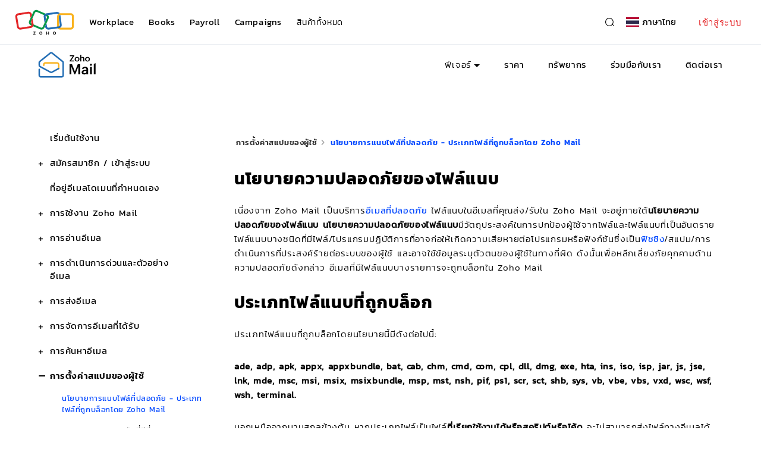

--- FILE ---
content_type: text/html
request_url: https://www.zoho.com/th/mail/help/secure-attachment-policy.html
body_size: 1670
content:
<!DOCTYPE html><html lang="th"><head><meta charset="utf-8"><meta name="viewport" content="width=device-width, initial-scale=1.0"><link rel="preconnect" href="//www.zohowebstatic.com"><link rel="dns-prefetch" href="//www.zohowebstatic.com"><link rel="preconnect" href="https://static.zohocdn.com"><link rel="dns-prefetch" href="https://static.zohocdn.com"><link rel="preload" href="https://static.zohocdn.com/zohofonts/zohopuvi/4.0/Zoho_Puvi_Regular.woff2" as="font" type="font/woff2" crossorigin><link rel="preload" href="https://static.zohocdn.com/zohofonts/zohopuvi/4.0/Zoho_Puvi_Bold.woff2" as="font" type="font/woff2" crossorigin><link rel="preload" href="https://static.zohocdn.com/zohofonts/zohopuvi/4.0/Zoho_Puvi_Semibold.woff2" as="font" type="font/woff2" crossorigin><script src="//www.zohowebstatic.com/sites/zweb/js/common/var_init.js"></script><script src="https://www.zohowebstatic.com/sites/zweb/js/ztm/zoho.js"></script><title>นโยบายความปลอดภัยของไฟล์แนบ - Zoho Mail</title><meta name="description" content="นโยบายความปลอดภัยของไฟล์แนบช่วยให้มั่นใจได้ว่าอีเมลที่คุณส่งและรับจะไม่มีไวรัสและภัยคุกคามที่เป็นอันตรายอื่นๆ"><link rel="icon" href="https://www.zohowebstatic.com/sites/zweb/images/favicon.ico" type="image/vnd.microsoft.icon"><link rel="canonical" href="https://www.zoho.com/th/mail/help/secure-attachment-policy.html"><meta property="og:title" content="นโยบายความปลอดภัยของไฟล์แนบ - Zoho Mail"><meta property="og:description" content="นโยบายความปลอดภัยของไฟล์แนบช่วยให้มั่นใจได้ว่าอีเมลที่คุณส่งและรับจะไม่มีไวรัสและภัยคุกคามที่เป็นอันตรายอื่นๆ"><meta property="og:image" content="https://www.zohowebstatic.com/sites/zweb/images/ogimage/mail-logo.png"><meta property="og:url" content="https://www.zoho.com/th/mail/help/secure-attachment-policy.html"><meta property="og:site_name" content="Zoho"><meta property="og:type" content="website"><meta name="twitter:title" content="นโยบายความปลอดภัยของไฟล์แนบ - Zoho Mail"><meta name="twitter:description" content="นโยบายความปลอดภัยของไฟล์แนบช่วยให้มั่นใจได้ว่าอีเมลที่คุณส่งและรับจะไม่มีไวรัสและภัยคุกคามที่เป็นอันตรายอื่นๆ"><meta name="twitter:image" content="https://www.zohowebstatic.com/sites/zweb/images/ogimage/mail-logo.png"><meta name="twitter:card" content="summary"><meta name="twitter:site" content="@zoho"><link rel="stylesheet" href="//www.zohowebstatic.com/sites/zweb/css/common/zohocustom.css"><link rel="stylesheet" href="//www.zohowebstatic.com/sites/zweb/css/language/th.css"><link rel="stylesheet" href="//www.zohowebstatic.com/sites/zweb/css/template/zp_help_detail_pages.css"><link rel="stylesheet" href="//www.zohowebstatic.com/sites/zweb/css/product/mail.css"></head><body class="zw-page-5261 zw-product-48 zw-product-mail zw-template-zp_help_detail_pages i18n-th zw-other-lang" data-prdname="mail" data-prdname-display="Mail"> <header><div class="zw-promo-top"></div><div class="zw-global-header"></div><div class="zw-product-header "><div></div></div> </header> <main><div class="zw-template-inner"><div class="block block-zcms-lhs-navigations block-zp-lhs-menus"></div> <section class="banner-wrap"><div class="content-wrap"><div class="search-wrap"><h1>เฮ้! เราสามารถช่วยอะไรคุณได้บ้าง</h1><div class="search-box"><div class="search-box"><form action="/mail/help/search-results.html"><input class="search-field" name="query" type="text"><input class="search-icon" type="button" value="search"></form></div></div></div></div></section><section class="help-content-wrap"><div class="content-wrap"><div class="content-panel-wrap"><div class="help-menu-panel" id="4544"></div><div class="help-content-panel"><div class="breadcrumb"><div class="content-wrap"></div></div><div class="help-content-inner-wrap"><div class="field-body"><meta charset="utf-8"><div id="contentcontainer"><div class="IP s2"><h1>นโยบายความปลอดภัยของไฟล์แนบ</h1><p>เนื่องจาก Zoho Mail เป็นบริการ<a href="/mail/secure-email.html">อีเมลที่ปลอดภัย</a> ไฟล์แนบในอีเมลที่คุณส่ง/รับใน Zoho Mail จะอยู่ภายใต้<strong>นโยบายความปลอดภัยของไฟล์แนบ</strong> <strong>นโยบายความปลอดภัยของไฟล์แนบ</strong>มีวัตถุประสงค์ในการปกป้องผู้ใช้จากไฟล์และไฟล์แนบที่เป็นอันตราย ไฟล์แนบบางชนิดที่มีไฟล์/โปรแกรมปฏิบัติการที่อาจก่อให้เกิดความเสียหายต่อโปรแกรมหรือฟังก์ชันซึ่งเป็น<a class="nonlang" href="/mail/glossary/what-is-phishing-email.html">ฟิชชิง</a>/สแปม/การดำเนินการที่ประสงค์ร้ายต่อระบบของผู้ใช้ และอาจใช้ข้อมูลระบุตัวตนของผู้ใช้ในทางที่ผิด ดังนั้นเพื่อหลีกเลี่ยงภัยคุกคามด้านความปลอดภัยดังกล่าว อีเมลที่มีไฟล์แนบบางรายการจะถูกบล็อกใน Zoho Mail</p><h1>ประเภทไฟล์แนบที่ถูกบล็อก</h1><p>ประเภทไฟล์แนบที่ถูกบล็อกโดยนโยบายนี้มีดังต่อไปนี้:</p><p><span><strong>ade, adp, apk, appx, appxbundle, bat, cab, chm, cmd, com, cpl, dll, dmg, exe, hta, ins, iso, isp, jar, js, jse, lnk, mde, msc, msi, msix, msixbundle, msp, mst, nsh, pif, ps1</strong></span><span><strong>, scr, sct, shb, sys, vb, vbe, vbs, vxd, wsc, wsf, wsh,</strong><strong> terminal. </strong></span></p><p><span>นอกเหนือจากนามสกุลข้างต้น หากประเภทไฟล์เป็นไฟล์<strong>ที่เรียกใช้งานได้หรือสคริปต์หรือโค้ด</strong> จะไม่สามารถส่งไฟล์ทางอีเมลได้ </span></p><p>อีเมลที่มีไฟล์แนบเหล่านี้จะไม่ถูกส่ง/รับผ่าน Zoho Mail และจะถูกตีกลับ และการบล็อกยังคงมีผลหากไฟล์ประเภทเหล่านี้ถูกรวมอยู่ในไฟล์ zip หมายความว่า แม้ว่าไฟล์หนึ่งไฟล์จากหลายไฟล์ในไฟล์ zip จะมีประเภทไฟล์ที่กล่าวถึงข้างต้นอยู่ด้วย ไฟล์นั้นจะไม่ถูกส่ง/รับผ่าน Zoho Mail</p><p>ดังนั้น หากคุณพยายามแนบไฟล์ประเภทใดประเภทหนึ่งเหล่านี้ในอีเมล คุณจะได้รับข้อความแสดงข้อผิดพลาดขณะแนบไฟล์ และอีเมลจะไม่ถูกส่งไปยังผู้รับของคุณและจะยังคงอยู่ในกล่องขาออกของคุณ<br><img alt="เอกสารแนบผิดพลาด" class="new_img" src="//www.zohowebstatic.com/sites/zweb/images/mail/secure-attachment.jpg" style="height: auto; width: 400px;"></p><p><img alt="เอกสารแนบที่ถูกบล็อก" class="new_img" src="//www.zohowebstatic.com/sites/zweb/images/mail/secure-attachment2.jpg" style="height: auto; width: 400px;"></p><p>ในทำนองเดียวกัน คุณจะไม่ได้รับไฟล์ประเภทเหล่านี้เป็นไฟล์แนบในกล่องจดหมายของคุณใน Zoho Mail เช่นกัน</p><p>ในกรณีที่คุณแน่ใจว่าไฟล์ที่คุณได้รับเป็นไฟล์แนบที่เชื่อถือได้ คุณสามารถใช้ <a href="/workdrive/">Zoho WorkDrive</a> หรือบริการที่คล้ายกันเพื่ออัปโหลดไฟล์และแบ่งปันไฟล์ดังกล่าวเป็นลิงก์ในอีเมลของคุณ</p><h1>การสแกนป้องกันไวรัส:</h1><p>โปรแกรมสแกนป้องกันไวรัสจะสแกนอีเมลที่รับเข้ามาทั้งหมดโดยอัตโนมัติและประมวลผลอีเมลเหล่านั้นเพื่อตีกลับอีเมลที่มีไฟล์แนบหรือไฟล์ที่เป็นอันตราย อีเมลที่มีไฟล์ที่มีไวรัสจะถูกตีกลับและจะไม่ถูกส่งไปยังผู้ใช้แม้ว่าอีเมลนั้นจะส่งมาจากผู้ติดต่อที่เชื่อถือได้</p></div></div></div></div><div class="helpful-wrap"></div></div></div></div><div class="first last odd"><section class="write-us-wrap"><div class="content-wrap"><h3>หากไม่พบสิ่งที่คุณกำลังค้นหา</h3><p>โปรดติดต่อเราที่: <a href="mailto:support@zohomail.com">support@zohomail.com</a></p></div></section></div></section></div> </main> <footer><div class="zw-product-footer"></div><div class="zw-global-footer"></div><div class="zw-only-copyright"></div><div class="zw-promo-bottom"></div> </footer> <aside><div class="zw-other-info"></div> </aside><script src="//www.zohowebstatic.com/sites/zweb/js/language/t/th.js"></script><script src="//www.zohowebstatic.com/sites/zweb/js/common/zcms.js"></script><script src="//www.zohowebstatic.com/sites/zweb/js/common/validation-plugin.js"></script><script src="//www.zohowebstatic.com/sites/zweb/js/common/slick-plugin.js"></script><script src="//www.zohowebstatic.com/sites/zweb/js/common/zohocustom.js"></script><script src="//www.zohowebstatic.com/sites/zweb/js/template/zp_help_detail_pages.js"></script><script src="//www.zohowebstatic.com/sites/zweb/js/product/mail.js"></script></body></html>

--- FILE ---
content_type: text/html
request_url: https://www.zoho.com/th/mail/product-menu/?zredirect=f
body_size: 719
content:
<!DOCTYPE HTML><html><head><meta name="robots" content="noindex, nofollow"><meta charset="utf-8"></head><body><ul class="menu nav"><li class="expanded dropdown first zmenu-features" data-noshowLang="cn,jp"><span data-target="#" class="dropdown-toggle nolink" data-toggle="dropdown">ฟีเจอร์</span><ul class="dropdown-menu"><li data-showonlyLang="en"><a href="/mail/mailsuite-apps.html?src=mpd-menu">Email Suite</a></li><li><a href="/mail/control-panel.html?src=mpd-menu">แผงควบคุม</a></li><li><a href="/mail/custom-domain-email.html?src=mpd-menu">โดเมนแบบกำหนดเอง</a></li><li><a href="/mail/secure-email.html?src=mpd-menu">ความปลอดภัย</a></li><li data-showonlyLang="en"><a href="/mail/security/data-and-threat-protection.html?src=mpd-menu">การป้องกันการคุกคาม</a></li><li><a href="/mail/streams.html?src=mpd-menu">การทำงานร่วมกัน</a></li><li><a href="/mail/ediscovery.html?src=mpd-menu">การเก็บรักษาอีเมล</a></li><li data-showonlyLang="en"><a href="/mail/migration/?src=mpd-menu">ย้ายข้อมูลได้ง่าย</a></li><li data-noshowLang="nl"><a href="/mail/mobile/?src=mpd-menu">การเข้าถึงผ่านอุปกรณ์เคลื่อนที่</a></li><li><a href="/mail/privacy.html?src=mpd-menu">ความเป็นส่วนตัวของอีเมล</a></li><li data-showonlyLang="en"><a href="/tasks/?src=mpd-menu">การจัดการงาน</a></li><li data-showonlyLang="en"><a href="/mail/email-groups.html?src=mpd-menu">กลุ่มอีเมล</a></li><li data-showonlyLang="en"><a href="/mail/zohomail-offline.html?src=mpd-menu">อีเมลออฟไลน์</a></li><li class="zmenu-dropdown-all"><a href="/mail/features.html?src=mpd-menu">ฟีเจอร์ทั้งหมด</a></li></ul></li><li class="leaf zmenu-features" data-showonlyLang="cn,jp"><a href="/mail/features.html?src=mpd-menu">ฟีเจอร์</a></li><li class="leaf zmenu-pricing"><a href="/mail/zohomail-pricing.html?src=mpd-menu">ราคา</a></li><li data-showonlyLang="en" class="leaf zmenu-features"><a href="/mail/enterprise-email.html?src=mpd-menu">องค์กร</a></li><li class="expanded dropdown zmenu-resources" data-showonlyLang="en"><span data-target="#" class="dropdown-toggle nolink" data-toggle="dropdown">ทรัพยากร</span><ul class="dropdown-menu"><li><a href="/mail/whats-new.html?src=mpd-menu">มีอะไรใหม่</a></li><li><a href="/blog/mail?src=mpd-menu">บล็อก</a></li><li><a href="/mail/how-to/?src=mpd-menu">วิธีการ</a></li><li class="sub-level"><span class="dropdown-toggle nolink" data-target="#" data-toggle="dropdown">คู่มือการเปลี่ยนผ่าน</span><ul class="sub-dropdown third-level"><li><a href="/workplace/transition/gmail-to-zoho-mail.html?src=mpd-menu">Gmail</a></li><li><a href="/workplace/transition/outlook-to-zoho-mail.html?src=mpd-menu">Microsoft Outlook</a></li><li><a href="/mail/transition/godaddy-workspace-email-to-zoho-mail.html?src=mpd-menu">อีเมล GoDaddy</a></li><li><a href="/workplace/transition/google-calendar-to-zoho-calendar.html?src=mpd-menu">Google Calendar</a></li><li><a href="/workplace/transition/outlook-calendar-to-zoho-calendar.html?src=mpd-menu">ปฏิทิน Outlook</a></li></ul></li><li class="sub-level"><span class="dropdown-toggle nolink" data-target="#" data-toggle="dropdown">คู่มือการใช้งาน</span><ul class="sub-dropdown third-level"><li><a href="/mail/deployment/solopreneur.html?src=mpd-menu">ผู้ทำธุรกิจคนเดียว</a></li><li><a href="/mail/deployment/small-business.html?src=mpd-menu">ธุรกิจขนาดเล็กและธุรกิจ Startup</a></li><li><a href="/mail/deployment/medium-large-business.html?src=mpd-menu">ธุรกิจขนาดกลางและขนาดใหญ่</a></li><li><a href="/mail/deployment/enterprise.html?src=mpd-menu">องค์กร</a></li></ul></li><li><a href="/mail/complete-guide-to-setup-zohomail.html?src=mpd-menu">คู่มือการตั้งค่าฉบับสมบูรณ์</a></li><li><a href="/mail/help/adminconsole/email-hosting-setup.html?src=mpd-menu">แนวทางผู้ดูแลระบบ</a></li><li><a href="/mail/help/getting-started.html?src=mpd-menu">คู่มือการใช้งาน</a></li><li><a href="/mail/webinars/?src=mpd-menu">การสัมมนาทางเว็บ</a></li><li><a href="https://help.zoho.com/portal/en/community/zoho-mail/?src=mpd-menu" target="_blank">ฟอรัม</a></li><li><a href="/mail/glossary/?src=mpd-menu">อภิธานศัพท์</a></li><li class="zmenu-dropdown-all"><a href="/mail/help/?src=mpd-menu">ทรัพยากรทั้งหมด</a></li></ul></li><li class="leaf zmenu-resources" data-noshowLang="en"><a href="/mail/help/?src=mpd-menu">ทรัพยากร</a></li><li class="expanded dropdown first zmenu-partners" data-showonlyLang="en"><span data-target="#" class="dropdown-toggle nolink" data-toggle="dropdown">ร่วมมือกับเรา</span><ul class="dropdown-menu"><li><a target="_blank" href="/partners/workplace-partnership-program.html?src=mpd-menu">เป็นพาร์ทเนอร์</a></li><li><a target="_blank" href="/affiliate/?src=mpd-menu">เข้าร่วมเป็นบริษัทในเครือ</a></li></ul></li><li data-noshowLang="en,cn,jp"><a target="_blank" href="/partners/workplace-partnership-program.html?src=mpd-menu">ร่วมมือกับเรา</a></li><li class="leaf last zmenu-contactus" data-noshowLang="cn,jp"><a href="/mail/contact.html?src=mpd-menu">ติดต่อเรา</a></li><li class="featured-apps-part"><div class="mobile-menu-moreprd moreprd-nonloggedin"><a href="/?src=mail-pd-menu">ผลิตภัณฑ์ Zoho ทั้งหมด</a></div></li></ul></body></html>

--- FILE ---
content_type: text/html
request_url: https://www.zoho.com/th/mail/footer-menu/?zredirect=f
body_size: -731
content:
<!DOCTYPE HTML><html><head><meta name="robots" content="noindex, nofollow"><meta charset="utf-8"></head><body><div class="footer-sec-wrap"><div class="content-wrap"><div class="zw-primary-wrap"><div class="footer-links-wrap"><div class="product-links zwf-inline-links zwf-cols"><div class="zw-prod-link-block"><div class="zw-prod-link-box"><h4>ฟีเจอร์</h4><ul><li><a href="/mail/secure-email.html?src=mft">อีเมลที่ปลอดภัย</a></li><li><a href="/mail/custom-domain-email.html?src=mft">โดเมนแบบกำหนดเอง</a></li><li><a href="/mail/features.html?src=mft">ฟีเจอร์ทั้งหมด</a></li></ul></div></div><div class="zw-prod-link-block"><div class="zw-prod-link-box"><h4>ลิงก์ด่วน</h4><ul><li><a href="/mail/zohomail-pricing.html?src=mft">ราคา</a></li><li><a href="/mail/mobile/?src=mft">แอปมือถือ</a></li><li><a href="/partners/workplace-partnership-program.html?src=mft">ร่วมมือกับเรา</a></li></ul></div></div></div></div></div></div></div></body></html>

--- FILE ---
content_type: text/css
request_url: https://www.zohowebstatic.com/sites/zweb/css/template/zp_help_detail_pages.css
body_size: 7355
content:
code[class*="language-"],pre[class*="language-"]{color:white;background:0;font-family:Monaco,Menlo,Consolas,"Courier New",monospace;font-size:12px;font-weight:600;text-align:left;white-space:pre;word-spacing:normal;word-break:normal;word-wrap:normal;line-height:28px;-webkit-hyphens:none;-moz-hyphens:none;-ms-hyphens:none;hyphens:none}pre[class*="language-"]::-moz-selection,pre[class*="language-"] ::-moz-selection,code[class*="language-"]::-moz-selection,code[class*="language-"] ::-moz-selection{text-shadow:none;background:#b3d4fc}pre[class*="language-"]::selection,pre[class*="language-"] ::selection,code[class*="language-"]::selection,code[class*="language-"] ::selection{text-shadow:none;background:#b3d4fc}@media print{code[class*="language-"],pre[class*="language-"]{text-shadow:none}}pre[class*="language-"]{padding:0 1em;overflow:auto;padding-bottom:24px !important;position:relative}:not(pre)>code[class*="language-"],pre[class*="language-"]{background:#292c3a}.search-wrap .search-box .zwc-error-field.invisible{visibility:hidden}.search-wrap .search-box .zwc-error-field.visible{font-size:15px;color:red;display:block}:not(pre)>code[class*="language-"]{padding:.1em;border-radius:.3em;white-space:normal}.token.comment,.token.prolog,.token.doctype,.token.cdata{color:slategray}.token.punctuation{color:#999}.namespace{opacity:.7}.token.property{color:#c3d358}.token.boolean,.token.number,.token.constant,.token.string,.token.char{color:#fff}.token.tag,.token.symbol,.token.deleted{color:#905}.token.selector,.token.attr-name,.token.builtin,.token.inserted{color:#690}.token.operator,.token.entity,.token.url,.language-css .token.string,.style .token.string{color:#a67f59}.token.atrule,.token.attr-value,.token.keyword{color:#07a}.token.function{color:#dd4a68}.token.regex,.token.important,.token.variable{color:#e90}.token.important,.token.bold{font-weight:bold}.token.italic{font-style:italic}.token.entity{cursor:help}:root{--help-sprite:url("//www.zohowebstatic.com/sites/zweb/images/commonroot/help-new-sprite.png");--product-sprite:url("/images/product-common-sprite.png");--api-sprite:url("//www.zohowebstatic.com/sites/zweb/images/commonroot/product-api-sprite.png")}*{padding:0;margin:0}.content-wrap{max-width:1220px}h1{font-size:28px;margin-bottom:25px}h2{font-size:25px}h3{font-size:21px}h4{font-size:17px}.search-wrap,.search-wrap .search-box{position:relative;z-index:2}.search-wrap .search-box{height:50px}.img-insert.illustration,.popular-search,.write-us-wrap,div#back-top a{text-align:center}.help-nav-wrap>div.next-prev-nav a{font-family:var(--zf-primary-semibold),Arial,Helvetica,sans-serif}#block-system-main{margin-top:-79px}.toolbar-drawer #block-system-main{margin-top:0}.toolbar-drawer .main-container-wrapper #mini-panel-product_menu{background:#ccc}.main-container-wrapper #mini-panel-product_menu{background:0}.search-wrap{max-width:720px;margin:0 auto;transition:.5s ease}.search-wrap h1,.search-wrap span{display:none}.banner-wrap .search-wrap{padding:50px 0 50px}.search-box>p{display:flex}.helpful-wrap div:last-child span,.helpful-wrap>div.feedback span a,.search-wrap input.search-icon,div#back-top a:before{z-index:1;background:var(--help-sprite) no-repeat;background-size:auto 50px;cursor:pointer}.search-wrap input.search-field{display:block;border:0;outline:0;background:#fff;font-size:15px;font-weight:300;height:50px;line-height:30px;color:#666;width:100%;padding:10px 10px 10px 50px;box-sizing:border-box;transition:.5s ease;border:1px solid #dedede;box-shadow:0 10px 10px -10px rgba(0,0,0,0.1)}.search-wrap input.search-icon{position:absolute;left:0;top:0;width:50px;box-sizing:border-box;height:50px;padding:10px;border:0;outline:0;font-size:0}.popular-search{margin:10px 0 0;text-overflow:ellipsis;color:#333;font-size:14px}.popular-search a{color:#333;text-decoration:underline}.helpful-wrap>div.feedback h3{margin:0}.helpful-wrap>div:last-child{padding:10px 0}.helpful-wrap div:last-child p span{margin:0 5px 10px;cursor:pointer}.helpful-wrap div:last-child span a{display:block;cursor:pointer}.helpful-wrap div:last-child span:last-child{margin-right:0}.helpful-wrap>div.feedback span.like-this a{background-position:-50px 0}.helpful-wrap>div.feedback span.dislike-this a{background-position:-75px 0}.helpful-wrap>div span.to-fb{background-position:-50px -26px}.helpful-wrap>div span.to-tw{background-position:-75px -26px}.helpful-wrap>div.feedback span{border:1px solid #f7f7f7;border-radius:45px;padding:10px;box-sizing:border-box;width:50px;height:50px;margin:0 5px}.breadcrumb .content-wrap,.content-panel-wrap{overflow:hidden;width:100%;padding-top:3px}.helpful-wrap>div.feedback span a{display:inline-block;margin:0;width:25px;height:25px;color:#35cc5c;text-indent:-9999px}.breadcrumb{overflow:hidden;background:#fff;border-radius:0;padding:0 0 10px}.pane-printfriendly{display:none}.breadcrumb .content-wrap{padding:10px 0 20px}.print-pdf-btn ~ .breadcrumb .content-wrap{padding-top:30px}.breadcrumb .content-wrap ul{padding-left:3px;min-height:28px}.breadcrumb ul li{display:none;float:left}.breadcrumb ul li a{color:#333;position:relative;padding:2px 13px 2px 10px;font-size:13px;font-family:var(--zf-primary-semibold)}.breadcrumb ul li a:after,.breadcrumb ul li a:before{content:"";position:absolute;right:0;top:9px;width:6px;height:1px;background:#666;transform:rotate(45deg)}.breadcrumb ul li a:before{top:13px;transform:rotate(-45deg)}.breadcrumb ul li:first-child a{padding-left:0}.breadcrumb ul li:last-child a{padding-right:0;cursor:default;color:#0047ff}.breadcrumb ul li:last-child a:after,.breadcrumb ul li:last-child a:before{display:none}.write-us-wrap{position:relative;overflow:hidden;padding:40px 0 30px;border-top:1px solid #ececec}.write-us-wrap h3{line-height:40px;color:#333;margin-bottom:0}.write-us-wrap h3+a{color:#1d7eeb;font-size:17px;display:inline-block}.helpful-wrap>div{display:inline-block;border:0}.helpful-wrap>div:first-child{float:left}.helpful-wrap>div:last-child{float:right;display:none}.helpful-wrap>div p{line-height:24px}.helpful-wrap>div:last-child span{display:inline-block;width:24px;height:24px;margin:0 10px 0 0;overflow:hidden;text-indent:-9999px;vertical-align:middle}.helpful-wrap>div.feedback span{display:inline-block;vertical-align:middle;overflow:hidden}.content-panel-wrap{margin:0 0 30px;position:relative;padding-bottom:30px}.content-panel-wrap>div{box-sizing:border-box}.content-panel-wrap>.help-menu-panel{float:left;display:block;box-sizing:border-box;width:280px}.content-panel-wrap>.help-content-panel{display:block;margin-left:330px;min-height:400px}.help-menu-panel li{margin:10px 0;font-size:13px;padding-left:20px}.help-menu-panel li:first-child{margin-top:0}.help-menu-panel li.hasChild{font-size:15px;position:relative}.help-menu-panel li.hasChild>a{padding-right:30px}.help-menu-panel li.hasChild .zoho-parent-toggle{position:absolute;right:35px;top:13px;width:6px;height:6px;background:#fff;cursor:pointer}.help-menu-panel li.hasChild .zoho-parent-toggle:before{content:"";position:absolute;width:100%;height:100%;border-top:1px solid #666;border-right:1px solid #666;transform:rotate(45deg);transition:.25s .25s ease}.help-menu-panel li.hasChild.open>.nolink,.help-menu-panel li.hasChild.open>a{color:#0047ff;cursor:pointer}.help-menu-panel li.hasChild>.nolink{cursor:pointer}.help-menu-panel li.hasChild.open ul{font-weight:400}.help-menu-panel li.hasChild ul li a{font-size:13px}.help-menu-panel li.hasChild.open .zoho-parent-toggle{height:6px;width:6px}.help-menu-panel li.hasChild.open .zoho-parent-toggle:before{transform:rotate(135deg);border-top:1px solid #0047ff;border-right:1px solid #0047ff;top:0}.help-menu-panel li a{position:relative;color:#333;display:block;padding:5px 0;transition:.5s ease}.help-menu-panel li a.active,.help-menu-panel li a:hover,.help-menu-panel li.active a,.help-menu-panel li.hasChild.open ul li a.active{color:#0047ff}.help-menu-panel li.active a:after{width:50px}.help-content-inner-wrap .has-inline-img img,.simg img{display:inline-block;vertical-align:middle;margin:0 5px 0 5px}.help-menu-panel li.hasChild ul li,.help-menu-panel li>a{font-size:15px}.help-menu-panel ul.zoho-sub-child-ofchild-wrapper,.help-menu-panel ul.zoho-sub-child-wrapper{margin:0 0 10px}.help-menu-panel .zoho-child-innerwraper,.help-menu-panel .zoho-sub-child-innerwraper{position:relative}.help-menu-panel li.has-child .zoho-children-toggle{position:absolute;left:-2px;top:10px;width:4px;height:4px;background:#fff;cursor:pointer}.help-menu-panel li.has-child .nolink{cursor:pointer}.help-menu-panel li.has-child .zoho-children-toggle:before{content:"";position:absolute;width:100%;height:100%;border-top:1px solid #666;border-right:1px solid #666;transform:rotate(45deg);transition:.25s .25s ease;-ms-transform:rotate(45deg)}.help-menu-panel li.has-child.open .zoho-children-toggle{height:3px;width:7px}.help-menu-panel li.has-child.open .zoho-children-toggle:before{transform:rotate(140deg);border-top:1px solid #0047ff;border-right:1px solid #0047ff;top:0;-ms-transform:rotate(140deg)}.help-menu-panel li.has-sub-child .zoho-sub-children-toggle{position:absolute;left:0;top:13px;width:4px;height:4px;background:#fff;cursor:pointer}.help-menu-panel li.has-sub-child .zoho-sub-children-toggle:before{content:"";position:absolute;width:100%;height:100%;border-top:1px solid #666;border-right:1px solid #666;transform:rotate(45deg);transition:.25s .25s ease;-ms-transform:rotate(45deg)}.help-menu-panel li.has-sub-child.open .zoho-sub-children-toggle{height:4px;width:4px}.help-menu-panel li.has-sub-child.open .zoho-sub-children-toggle:before{transform:rotate(140deg);border-top:1px solid #0047ff;border-right:1px solid #0047ff;top:0;-ms-transform:rotate(140deg)}.help-menu-panel li.hasChild ul li{padding:0 0 0 20px;margin:7px 0}.help-promo-panel .related-to h5{color:#333;margin:10px 0 0}.help-content-inner-wrap .help-promo-panel ul li a:hover,.help-content-inner-wrap a{color:#0047ff}.help-promo-panel{margin:40px 0;display:block;width:inherit;overflow:hidden}.help-content-inner-wrap .help-promo-panel ul{margin-left:0;overflow:hidden}.help-content-inner-wrap h2,.help-content-inner-wrap h3{margin:30px 0 10px}.help-content-inner-wrap .help-promo-panel ul li{font-size:15px;line-height:1.5;list-style:none;display:inline-block;margin:3px 20px 3px 0;float:left}.help-content-inner-wrap .help-promo-panel ul li a{display:inline-block;padding:5px 0;vertical-align:middle;overflow:hidden;text-overflow:ellipsis;white-space:nowrap}.help-promo-panel .webinar-promo{margin:40px 0 0;min-height:200px;background:#ddd}.help-content-inner-wrap p{margin-bottom:30px;font-size:15px;line-height:1.6}.help-content-inner-wrap>h2{padding-bottom:15px;margin:40px 0 20px;border-bottom:2px solid #f4f4f4}.img-insert{margin:40px 0}hr{display:none}.img-insert img{max-width:100%}.img-insert.illustration img{max-width:50%;text-align:center}.help-content-inner-wrap pre.edit_code{white-space:pre-wrap}div#back-top{position:relative}div#back-top a{position:absolute;right:20px;bottom:60px;border-radius:100%;width:40px;text-indent:-9999px;line-height:40px;font-size:11px;color:#000;background:rgba(0,0,0,0.6);content:"Top";height:40px;z-index:9}div#back-top a:before{position:absolute;content:"";width:25px;height:25px;left:50%;top:50%;margin:-12px 0 0 -12px;background-position:-115px 0}.help-content-inner-wrap{line-height:1.5;color:#000;overflow:hidden;padding-bottom:30px}.help-content-inner-wrap ol li,.help-content-inner-wrap ul li{list-style:outside;display:list-item;margin:15px 0;padding:0;font-size:15px;line-height:1.5}.help-content-inner-wrap ol,.help-content-inner-wrap ul{margin:0 0 20px 30px;padding:0}.help-content-panel .help-content-inner-wrap ol li{list-style:decimal}.help-content-inner-wrap li ul li{list-style:circle}.help-content-panel .help-content-inner-wrap ul li{list-style:disc}.help-content-panel .help-content-inner-wrap li ol li{list-style:lower-roman}.help-content-inner-wrap li ol li li{list-style-type:lower-alpha}.help-content-panel .help-content-inner-wrap .toc ul{margin:0 0 20px 0}.help-content-panel .help-content-inner-wrap .toc li{position:relative;padding:0 0 0 15px;font-size:15px;list-style:none}.help-content-panel .toc li:before{position:absolute;content:"";width:6px;height:6px;background:#ececec;left:0;top:10px;border-radius:100%}.help-content-inner-wrap .toc li a{padding:0 0 1px;border-bottom:1px solid #0047ff66}.help-content-inner-wrap img{margin:15px 0;max-width:94%}.help-content-inner-wrap img.new_img{border:5px solid #f6f6f6}.help-content-inner-wrap img.new_img.no-style{border:0}.help-content-inner-wrap img.new-img{border:5px solid #f6f6f6}.help-content-inner-wrap img.new-img.no-style{border:0}.note,.script{padding:20px;margin:0 0 20px;overflow:hidden;font-size:15px}.note{background:#fafaf0}.note-blue{background:#f5f8fd}.script{background:#e3e3e3;word-break:break-all}.note p,.zp-tips p{margin-bottom:10px}.note p:last-child,.zp-tips p:last-child{margin-bottom:0}.img-sec{max-width:100%;height:auto}.img-sec img{border:1px solid #fafafa;box-sizing:border-box}.img-sec.mid-img img{margin:30px auto}.img-sec.multiple-img{margin:30px 10px;display:inline-block}.help-content-inner-wrap table{margin:15px 0}.help-content-inner-wrap table td,.help-content-inner-wrap table th{padding:10px;border:1px solid #e3e3e3;vertical-align:middle;font-size:15px;line-height:1.5}.help-content-inner-wrap table td.tdMain,.help-content-inner-wrap table th{background:#f3f3f3}.mobileapp-wrap ul{margin-left:0}.mobileapp-wrap ul li{display:inline-block;margin:0 20px 0 0}.mobileapp-wrap ul li:last-child{margin-right:0}.mobileapp-wrap ul li a{background:var(--product-sprite) no-repeat;height:40px;width:135px;display:block}.mobileapp-wrap ul li a.googleplay{background-position:0 -105px}.mobileapp-wrap ul li a.appstore{background-position:0 -60px}.node-type-product-help-2-0-content-section .bottom-promo{display:none}.help-nav-wrap{display:block;overflow:hidden;margin:30px auto;padding-bottom:10px;border-bottom:1px solid #f4f4f4}.help-nav-wrap>div{display:table;overflow:hidden;table-layout:fixed;width:100%}.help-nav-wrap>div a{display:table-cell;position:relative;text-overflow:ellipsis;white-space:nowrap;overflow:hidden;padding:5px 20px;transition:.5s ease}.help-nav-wrap>div a.nav-next,.help-nav-wrap>div a.next-page{text-align:right}.help-nav-wrap>div.next-prev-page-nav a:first-child{padding-left:0}.help-nav-wrap>div.next-prev-page-nav a:last-child{padding-right:0}.help-nav-wrap>div.next-prev-page-nav a{color:#333}.help-nav-wrap>div.next-prev-nav a:before{content:"";position:absolute;top:13px;left:5px;width:10px;height:10px;border-left:1px solid #0047ff;border-bottom:1px solid #0047ff;transform:rotate(45deg)}.help-nav-wrap>div.next-prev-nav a.nav-next:before{content:"";left:auto;right:5px;transform:rotate(45deg);border-left:0;border-bottom:0;border-top:1px solid #0047ff;border-right:1px solid #0047ff}.resource-menu-hide .content-panel-wrap{max-width:900px;margin:0 auto}.resource-menu-hide .content-panel-wrap>.help-menu-panel{display:none !important}.node-type-product-help-2-0-content-section .resource-menu-hide .content-panel-wrap>.help-content-panel{margin-left:0}.zw-product-fortify.zw-template-zp_help_detail_pages .content-panel-wrap{margin:50px 0 30px}.copy_button{position:absolute;width:15px;height:19px;right:13px;top:9px;cursor:pointer;background:var(--api-sprite);background-position:-63px -1px;background-size:80px}.copy_button.copy_text{background:unset;width:auto;padding:3px 5px 4px 5px;height:auto;line-height:1;top:11px;right:8px;background-color:#bbb;border-radius:3px;color:rgb(0,0,0,0.6);border:unset;font-size:12px;font-family:var(--zf-primary-medium)}.zw-product-deluge .copy_icon::after{content:"Copy";position:absolute;top:-33px;left:50%;transform:translateX(-50%);background:#333;color:#fff;padding:4px 8px;font-size:9px;border-radius:4px;white-space:nowrap;opacity:0;pointer-events:none;transition:opacity .25s ease}.zw-product-deluge .copy_icon:hover::after{opacity:1}.zw-product-deluge .copy_button.copy_icon{position:absolute;width:15px;height:19px;right:13px;top:8px;cursor:pointer;background:url(//www.zohowebstatic.com/sites/zweb/images/crm/copy-icon.svg);background-size:contain;background-repeat:no-repeat}.zw-product-deluge .copiedTooltip{background-color:#000;color:#e3e3e3}.zw-product-deluge .copiedTooltip:after{border:solid #e3e3e3;border-color:#e3e3e3;border-left-color:#e3e3e3;color:#e3e3e3}.zw-product-deluge .tickIcon{width:21px;height:21px;background:url(//www.zohowebstatic.com/sites/zweb/images/spark/zwc-customer/zwc-green-tick.svg);background-repeat:no-repeat;background-size:contain;display:none;pointer-events:none}@media only screen and (max-width:480px){.zw-product-deluge .copy_icon::after{top:27px;left:0;display:none}}.light-theme .copy_button.copy_text{background-color:#000;color:#e3e3e3}.light-theme .copy_button{background-position:-60px 0}.copiedTooltip{background-color:#bbb;border-radius:3px;font-size:9px;line-height:22px;padding:0 5px;position:absolute;right:37px;top:8px;display:none}.copiedTooltip:after{top:6px;right:-10px;border:solid transparent;content:" ";height:0;width:0;position:absolute;pointer-events:none;border-color:rgba(242,242,242,0);border-left-color:#bbb;border-width:5px}.copiedFadeOut{display:block;opacity:1;-webkit-animation-name:copiedFadeOut;-webkit-animation-duration:1s;animation-name:copiedFadeOut;animation-duration:1s}@-webkit-keyframes copiedFadeOut{0%{opacity:1;right:37px}100%{opacity:0;right:60px}}@keyframes copiedFadeOut{0%{opacity:1;right:37px}100%{opacity:0;right:60px}}@media only screen and (min-width:992px) and (max-width:1199px){.content-wrap{width:90%}.help-menu-panel li.hasChild{font-size:14px}}@media only screen and (min-width:768px) and (max-width:991px){.content-panel-wrap>.help-content-panel{margin-left:250px}.content-panel-wrap>.help-menu-panel{width:220px}.help-menu-panel li{margin:12px 0}.help-menu-panel li.hasChild{font-size:13px}.help-menu-panel li.hasChild .zoho-parent-toggle{top:11px}.mobile-h-scroll{overflow:hidden;overflow-x:scroll}.help-content-inner-wrap table{min-width:720px}.table-box{overflow:scroll}.help-nav-wrap>div.next-prev-page-nav{display:none}}@media only screen and (max-width:767px){h1{font-size:27px}.main-container-wrapper #mini-panel-product_menu,.mob-menu-click{background:#fff}#block-system-main .content-wrap{width:80%}#block-system-main{margin-top:7px}.banner-wrap .search-wrap{padding:40px 0}#mini-panel-product_menu .menu-icon-help-header .product-title a,.main-container-wrapper #mini-panel-product_menu .menu-icon-help-header+.product-nav-links li a{color:#333}.breadcrumb,.popular-search{display:none}.banner-wrap .breadcrumb{opacity:0}.content-panel-wrap>.help-content-panel{margin-left:0}.help-content-inner-wrap,.help-content-inner-wrap>div{display:block}.help-content-inner-wrap>div:first-child{padding-right:0}.help-promo-panel{margin:40px 0;display:block;width:inherit;overflow:hidden}.help-content-inner-wrap .help-promo-panel ul{margin-left:0}.write-us-wrap{text-align:center}.write-us-wrap h3{line-height:1;font-size:15px;margin:0}.write-us-wrap h3,.write-us-wrap h3+a{display:block;float:none}.helpful-wrap{margin:50px 0 0;overflow:hidden}.helpful-wrap>div p{font-size:11px;display:inline-block}.helpful-wrap>div:last-child{float:left}.helpful-wrap>.content-wrap div:last-child span,.helpful-wrap>div.feedback span a{margin:0 5px 10px}.mob-menu-click{position:absolute;right:-37px;top:50%;margin-top:-24px;border-radius:0 5px 5px 0;width:36px;height:42px;border:1px solid #ccc;border-left-color:#fff;cursor:pointer;display:inline-block}.mob-menu-click:before{content:"+";position:absolute;left:0;top:0;width:33px;height:100%;color:#666;font-size:23px;line-height:41px;text-align:center}.mob-menu-click.menu-click-active:before{content:"-"}.content-panel-wrap>.help-menu-panel{position:fixed;left:-360px;top:50px;bottom:0;background:rgba(255,255,255);width:360px;z-index:999;transition:.75s ease;border-right:1px solid #ccc;box-sizing:border-box;box-shadow:1px 0 10px rgba(0,0,0,0.3)}.content-panel-wrap>.help-menu-panel>div{padding:30px;box-sizing:border-box;overflow:hidden;overflow-y:scroll;opacity:0;visibility:hidden;transition:.5s ease}.content-panel-wrap>.help-menu-panel.mmenu-active>div{visibility:visible;opacity:1;transition:2s ease}.help-menu-panel.mmenu-active{left:0}.mobile-h-scroll{overflow:hidden;overflow-x:scroll}.help-content-inner-wrap table{min-width:720px}.table-box{overflow:scroll}.help-nav-wrap>div.next-prev-page-nav{display:none}div#back-top{bottom:70px}}@media only screen and (max-width:480px){.helpful-wrap>.content-wrap{display:none}.content-panel-wrap>.help-menu-panel{left:-280px;width:280px}.help-menu-panel.mmenu-active{left:0}}a.pop-out:after{content:"";display:inline-block;background:url("//www.zohowebstatic.com/sites/zweb/images/commonroot/zp_help_detail_sprite.svg") no-repeat -127px -2px;background-size:230px auto;width:21px;height:21px;margin:0 0 -4px 2px;transform:scale(0.7)}.zp-plus:after{content:"";display:inline-block;background:url("//www.zohowebstatic.com/sites/zweb/images/commonroot/zp_help_detail_sprite.svg") no-repeat -152px -2px;background-size:230px auto;width:21px;height:21px;margin:0 3px -5px 0;transform:scale(0.7)}.zp-delete:after{content:"";display:inline-block;background:url("//www.zohowebstatic.com/sites/zweb/images/commonroot/zp_help_detail_sprite.svg") no-repeat -102px -1px;background-size:230px auto;width:21px;height:24px;margin:0 2px -2px 0;transform:scale(0.7)}.zp-toggle:after{content:"";display:inline-block;background:url("//www.zohowebstatic.com/sites/zweb/images/commonroot/zp_help_detail_sprite.svg") no-repeat -200px -4px;background-size:230px auto;width:25px;height:17px;margin:0 1px -4px 2px}.zp-toggle-off:after{content:"";display:inline-block;background:url("//www.zohowebstatic.com/sites/zweb/images/commonroot/zp_help_detail_sprite.svg") no-repeat -174px -4px;background-size:230px auto;width:25px;height:17px;margin:0 1px -4px 2px}.zp-plugin:before{content:"";background:no-repeat url(//www.zohowebstatic.com/sites/zweb/images/commonroot/plugin-icon.svg);background-size:100%;display:inline-block;height:1em;margin:0 3px -2px 5px;width:1em}.zp-tips{background:#f5f8fd;padding:20px 20px 20px 45px;margin:0 0 20px;overflow:hidden;font-size:15px;position:relative}.zp-icon-tips{display:inline-block;margin-left:-30px}.zp-tips.zp-tips-center .zp-icon-tips{display:inline-block;margin-left:-35px;position:absolute;top:50%;transform:translate(0,-50%)}.zp-icon-tips:before{content:"";display:inline-block;background:url("//www.zohowebstatic.com/sites/zweb/images/commonroot/zp_help_detail_sprite.svg") no-repeat -53px 0;background-size:230px auto;width:18px;height:24px;margin:0 4px -2px 5px}.zp-icon-settings{display:inline-block}.zp-icon-settings:before{content:"";display:inline-block;background:url("//www.zohowebstatic.com/sites/zweb/images/commonroot/zp_help_detail_sprite.svg") no-repeat -26px -1px;background-size:230px auto;width:23px;height:23px;margin:0 -3px -4px 2px;transform:scale(0.8)}.zoho-parent-wrapper{padding-left:0}.zoho-parent-wrapper ul{display:none}.help-menu-panel{float:left;display:block;box-sizing:border-box;width:300px}.help-menu-panel li a{color:#000;cursor:pointer}.help-menu-panel div>ul>li>a{color:#000}.help-menu-panel li{margin:10px 0;font-size:13px}.help-menu-panel li.hasChild{font-size:15px;position:relative}.help-menu-panel li .zoho-help-toggle:before{content:"+";position:absolute;width:20px;height:20px;left:0;top:7px;font-size:19px;line-height:20px}.help-menu-panel li ul li .zoho-help-toggle:before{top:6px}.help-menu-panel li a:hover+.zoho-help-toggle:before{color:#0047ff}.help-menu-panel li.open>.zoho-help-toggle{top:4px}.help-menu-panel li.open>.zoho-help-toggle:before{content:"-";color:#000;font-size:28px;top:4px}.help-menu-panel li.hasChild.open>a,.help-menu-panel li.hasChild.open>.nolink{cursor:pointer;font-family:var(--zf-primary-semibold);color:#000}.help-menu-panel li.hasChild>.nolink{cursor:pointer}.help-menu-panel li.hasChild.open ul{font-weight:400}.help-menu-panel li.hasChild ul.hideIt,.help-menu-panel ul.hideIt .zoho-help-toggle{display:none !important}.help-menu-panel ul.hideIt a.expandThis+.zoho-help-toggle{display:block !important}.help-menu-panel li a{position:relative;color:#000;display:block;padding:5px 0;transition:.5s ease}.help-menu-panel li a:hover{color:#0047ff}.help-menu-panel li.active a,.help-menu-panel li a.active{color:#0047ff}.help-menu-panel li.active a:after{width:50px}.help-menu-panel li.hasChild.open ul li a.active{color:#0047ff}.help-menu-panel li.hasChild.open ul li.hasChild>a.active{color:#000}.help-menu-panel li>a{font-size:15px}.help-menu-panel li.hasChild.open ul li ul li a.active{color:#0047ff}.help-menu-panel li.hasChild.open ul li ul li a.active:before{content:none;width:6px;height:6px;background:#0047ff;position:absolute;left:-14px;top:13px;border-radius:100%}@media only screen and (min-width:768px) and (max-width:1199px){.content-panel-wrap>.help-menu-panel{width:250px}.help-menu-panel li.hasChild{font-size:14px}.content-panel-wrap>.help-content-panel{margin-left:280px}}@media only screen and (min-width:768px) and (max-width:991px){.content-panel-wrap>.help-menu-panel{width:220px}.help-menu-panel li{margin:12px 0}.help-menu-panel li.hasChild{font-size:13px}.help-menu-panel li.hasChild .zoho-parent-toggle{top:11px}}@media only screen and (max-width:767px){.mob-menu-click{position:absolute;right:-37px;top:50%;margin-top:-24px;background:#fff;border-radius:0 5px 5px 0;width:36px;height:42px;border:1px solid #ccc;border-left-color:#fff;cursor:pointer}.mob-menu-click:before{content:"+";position:absolute;left:0;top:0;width:33px;height:100%;color:#666;font-size:23px;line-height:41px;text-align:center}.mob-menu-click.menu-click-active:before{content:"-"}.content-panel-wrap>.help-menu-panel{position:fixed;left:-360px;top:50px;bottom:0;background:rgba(255,255,255);width:360px;z-index:999;transition:.75s ease;border-right:1px solid #ccc;box-sizing:border-box;box-shadow:1px 0 10px rgba(0,0,0,0.3)}.content-panel-wrap>.help-menu-panel>div{padding:30px;box-sizing:border-box;overflow:hidden;overflow-y:scroll;opacity:0;visibility:hidden;transition:.5s ease}.content-panel-wrap>.help-menu-panel.mmenu-active>div{visibility:visible;opacity:1;transition:2s ease}.help-menu-panel.mmenu-active{left:0}.mob-menu-click{display:inline-block}.help-content-inner-wrap p,.script{word-break:break-word}}@media only screen and (max-width:480px){.helpful-wrap>.content-wrap{display:none}.content-panel-wrap>.help-menu-panel{left:-280px;width:280px}.help-menu-panel.mmenu-active{left:0}}.toc-loader{display:block;position:relative;width:64px;height:64px;margin:100px 0 100px 85px}.toc-loader div{position:absolute;top:27px;width:9px;height:9px;border-radius:50%;background:#0047ff;animation-timing-function:cubic-bezier(0,1,1,0)}.toc-loader div:nth-child(1){left:6px;animation:toc-loader1 .6s infinite}.toc-loader div:nth-child(2){left:6px;animation:toc-loader2 .6s infinite}.toc-loader div:nth-child(3){left:26px;animation:toc-loader2 .6s infinite}.toc-loader div:nth-child(4){left:45px;animation:toc-loader3 .6s infinite}@keyframes toc-loader1{0%{transform:scale(0)}100%{transform:scale(1)}}@keyframes toc-loader3{0%{transform:scale(1)}100%{transform:scale(0)}}@keyframes toc-loader2{0%{transform:translate(0,0)}100%{transform:translate(19px,0)}}.print-pdf-btn{position:absolute;right:0;top:0;z-index:8;width:120px}.print-pdf-btn span{display:block;position:absolute;right:0;padding:7px 10px 7px 30px;cursor:pointer;font-size:11px;border:1px solid #d5d5d5;line-height:1.2}.print-pdf-btn span::before{left:0;top:0;position:absolute;content:"";background:url("//www.zohowebstatic.com/sites/zweb/images/commonroot/zp_help_detail_sprite.svg") no-repeat -1px -1px;background-size:230px auto;width:25px;height:25px;transform:scale(0.8);background-position:0 0}@media only screen and (max-width:767px){.print-pdf-btn{position:relative;right:auto;top:auto;width:auto;min-height:32px}}@media print{body{font-family:arial}#header{display:block}.header,.product-header-top,.footer-wrapper,.product-nav-links,.content-panel-wrap>.help-menu-panel,.banner-wrap.banner-resize,.search-wrap,.breadcrumb,.helpful-wrap,.request-drop-wrap,.write-us-wrap,.help-promo-panel,#back-top,.print-help,.print-pdf-btn,.banner-wrap.banner-resize+.help-note,.zgh-accounts,.zsiq_theme1.zsiq_floatmain{display:none}.zsiq_theme1.zsiq_floatmain{display:none !important}.main-container-wrapper #mini-panel-product_menu .menu-icon-help-header{padding:30px 0;float:none;text-align:center}.help-content-inner-wrap .field-body{margin:120px 0 0}.content-panel-wrap>.help-content-panel{margin-left:0}}.help-content-inner-wrap>.pane-custom{display:none}.help-content-panel .helpful-wrap{margin:0}a[id],.zw-template-zp_help_detail_pages .zw-template-inner .help-content-panel h2>a[id],.zw-template-zp_help_detail_pages .zw-template-inner .help-content-panel h3>a[id]{color:#000}.help-content-panel .help-content-inner-wrap ul.zaccordion-wrap{margin-left:0}.help-content-panel .help-content-inner-wrap ul.zaccordion-wrap>li{list-style:none;margin:0}.zaccordion-wrap .zaccordion-list:first-child .zaccordion-title{border-top-width:1px}.zaccordion-wrap .zaccordion-list .zaccordion-title{border:1px solid #ddd;border-top-width:0;background:#f7f7f7;cursor:pointer;position:relative}.zaccordion-title:before,.zaccordion-title:after{background:#333;content:"";display:block;height:2px;position:absolute;top:21px;right:16px;width:7px}.zaccordion-title:before{transform:rotate(45deg);right:20px}.zaccordion-title:after{transform:rotate(-45deg)}.zaccordion-list.active .zaccordion-title:before,.zaccordion-list.active .zaccordion-title:after{background:#aaa}.zaccordion-list.active .zaccordion-title:before{transform:rotate(-45deg)}.zaccordion-list.active .zaccordion-title:after{transform:rotate(45deg)}.zaccordion-wrap .zaccordion-list .zaccordion-title h3{padding:10px;margin:0;font-size:17px}.zaccordion-wrap .zaccordion-list.active .zaccordion-description{border:1px solid #ddd;border-top-width:0}.zaccordion-wrap .zaccordion-list .zaccordion-description{display:none;padding:0;margin:0;overflow:hidden}.zaccordion-wrap .zaccordion-list.active .zaccordion-description{display:block;padding:20px 15px;transition-property:opacity;transition-duration:.6s}.og-context-node-100 .tab_sec{padding:0;margin:30px 0 35px;border-bottom:1px solid #eaeaea;position:relative}.og-context-node-100 .tab_sec .tab_ele{font-size:13px;font-family:var(--zf-primary-regular);line-height:18px;color:#000;background:#fff;padding:10px 13px 15px;display:inline-block;vertical-align:middle;margin:0 5px;cursor:pointer;transition:all ease .7s}.og-context-node-100 .tab_leaf{display:none}.og-context-node-100 .tab_leaf.active{display:block !important}.og-context-node-100 span.active-move{content:"";position:absolute;top:42px;left:0;width:0;height:2px;background:#0047ff;transition:ease-in-out .3s;opacity:0}.rtecenter{text-align:center}.note p,.note ul li{color:#000}.select-wrap.versionlist{padding:4px 10px;width:200px;display:inline-block;background-color:#fafafa;position:relative;cursor:pointer;border:1px solid #ececec;margin-top:5px;margin-bottom:15px}.select-wrap.versionlist:after{content:"";width:0;height:0;border-left:5px solid transparent;border-right:5px solid transparent;border-top:5px solid #000;position:absolute;top:0;bottom:0;right:15px;margin:auto}.select-wrap.versionlist select{padding:0 10px 0 10px;width:100%;max-width:175px;height:28px;line-height:28px;font-family:var(--zf-primary-semibold),Arial,Helvetica,sans-serif;font-size:13px;text-transform:capitalize;border:0;box-shadow:none;background-color:#ffffff00;background-image:none;-webkit-appearance:none;-moz-appearance:none;appearance:none;cursor:pointer;color:#000;text-shadow:0 0 0 #000;text-overflow:""}.zw-product-projects .table-box{overflow-x:scroll}.zw-product-projects .table-box table{min-width:100%}.i18n-ar .content-panel-wrap>.help-menu-panel{float:right}.i18n-ar .help-menu-panel li .zoho-help-toggle:before{right:0}.i18n-ar .breadcrumb ul li{float:right}.i18n-ar section.write-us-wrap *{text-align:center}.i18n-ar .breadcrumb ul li a{padding:2px 10px 2px 13px}.i18n-ar .breadcrumb ul li:first-child a{padding-left:initial;padding-right:0}.i18n-ar .breadcrumb ul li:last-child a{padding-left:0;padding-right:13px}.i18n-ar .breadcrumb ul li a:after,.i18n-ar .breadcrumb ul li a:before{right:unset;left:-9px;transform:rotate(-45deg)}.i18n-ar .breadcrumb ul li a:before{transform:rotate(45deg)}.i18n-ar code[class*="language-"],.i18n-ar pre[class*="language-"]{text-align:right}.i18n-ar .img-insert.illustration,.i18n-ar .popular-search,.i18n-ar .write-us-wrap,.i18n-ar div#back-top a{text-align:center}.i18n-ar .search-wrap input.search-field{padding:10px 50px 10px 10px}.i18n-ar .search-wrap input.search-icon{right:0;left:unset}.i18n-ar .helpful-wrap div:last-child span:last-child{margin-left:0;margin-right:unset}.i18n-ar .breadcrumb .content-wrap ul{padding-right:3px;padding-left:unset}.i18n-ar .breadcrumb ul li{float:right}.i18n-ar .breadcrumb ul li a{padding:2px 10px 2px 13px}.i18n-ar .breadcrumb ul li a:after,.i18n-ar .breadcrumb ul li a:before{left:0;right:unset}.i18n-ar .breadcrumb ul li:first-child a{padding-right:0;padding-left:unset}.i18n-ar .breadcrumb ul li:last-child a{padding-left:0;padding-right:unset}.i18n-ar .helpful-wrap>div:first-child{float:right}.i18n-ar .helpful-wrap>div:last-child{float:left}.i18n-ar .helpful-wrap>div:last-child span{margin:0 0 0 10px}.i18n-ar .content-panel-wrap>.help-menu-panel{float:right}.i18n-ar .content-panel-wrap>.help-content-panel{margin-right:330px;margin-left:unset}.i18n-ar .help-menu-panel li{padding-right:20px;padding-left:unset}.i18n-ar .help-menu-panel li.hasChild>a{padding-left:30px;padding-right:unset}.i18n-ar .help-menu-panel li.hasChild .zoho-parent-toggle{left:35px;right:unset}.i18n-ar .help-menu-panel li.hasChild .zoho-parent-toggle:before{border-left:1px solid #666;border-right:unset}.i18n-ar .help-menu-panel li.hasChild.open .zoho-parent-toggle:before{border-left:1px solid #0047ff;border-right:unset}.i18n-ar .help-content-inner-wrap .has-inline-img img,.i18n-ar .simg img{margin:0 5px 0 5px}.i18n-ar .help-menu-panel li.has-child .zoho-children-toggle{right:-2px;left:unset}.i18n-ar .help-menu-panel li.has-child .zoho-children-toggle:before{border-left:1px solid #666;border-right:unset}.i18n-ar .help-menu-panel li.has-child.open .zoho-children-toggle:before{border-left:1px solid #0047ff;border-right:unset}.i18n-ar .help-menu-panel li.has-sub-child .zoho-sub-children-toggle{right:0;left:unset}.i18n-ar .help-menu-panel li.has-sub-child .zoho-sub-children-toggle:before{border-left:1px solid #666;border-right:unset}.i18n-ar .help-menu-panel li.has-sub-child.open .zoho-sub-children-toggle:before{border-left:1px solid #0047ff;border-right:unset}.i18n-ar .help-menu-panel li.hasChild ul li{padding:0 20px 0 0}.i18n-ar .help-content-inner-wrap .help-promo-panel ul{margin-right:0;margin-left:unset}.i18n-ar .help-content-inner-wrap .help-promo-panel ul li{margin:3px 0 3px 20px;float:right}.i18n-ar .img-insert.illustration img{text-align:center}.i18n-ar div#back-top a{left:20px;right:unset}.i18n-ar div#back-top a:before{margin:-12px -12px 0 0;right:50%;left:unset}.i18n-ar .help-content-inner-wrap ol,.i18n-ar .help-content-inner-wrap ul{margin:0 30px 20px 0}.i18n-ar .help-content-panel .help-content-inner-wrap .toc ul{margin:0 0 20px 0}.i18n-ar .help-content-panel .help-content-inner-wrap .toc li{padding:0 15px 0 0}.i18n-ar .help-content-panel .toc li:before{right:0;left:unset}.i18n-ar .mobileapp-wrap ul{margin-right:0;margin-left:unset}.i18n-ar .mobileapp-wrap ul li{margin:0 0 0 20px}.i18n-ar .mobileapp-wrap ul li:last-child{margin-left:0;margin-right:unset}.i18n-ar .help-nav-wrap>div a.nav-next,.i18n-ar .help-nav-wrap>div a.next-page{text-align:left}.i18n-ar .help-nav-wrap>div.next-prev-page-nav a:first-child{padding-right:0;padding-left:unset}.i18n-ar .help-nav-wrap>div.next-prev-page-nav a:last-child{padding-left:0;padding-right:unset}.i18n-ar .help-nav-wrap>div.next-prev-nav a:before{border-right:1px solid #0047ff;border-left:unset;right:5px;left:unset}.i18n-ar .help-nav-wrap>div.next-prev-nav a.nav-next:before{border-right:0;border-left:unset;border-left:1px solid #0047ff;border-right:unset;left:5px;right:auto}.i18n-ar .node-type-product-help-2-0-content-section .resource-menu-hide .content-panel-wrap>.help-content-panel{margin-right:0;margin-left:unset}.i18n-ar .copy_button{left:13px;right:unset}.i18n-ar .copy_button.copy_text{padding:3px 5px 4px 5px;left:8px;right:unset}.i18n-ar .copiedTooltip{left:37px;right:unset}.i18n-ar .copiedTooltip:after{left:-10px;right:unset}.i18n-ar .toc-loader{margin:100px 85px 100px 0}.i18n-ar .toc-loader div:nth-child(1){right:6px;left:unset}.i18n-ar .toc-loader div:nth-child(2){right:6px;left:unset}.i18n-ar .toc-loader div:nth-child(3){right:26px;left:unset}.i18n-ar .toc-loader div:nth-child(4){right:45px;left:unset}.i18n-ar .print-pdf-btn{left:0;right:unset}.i18n-ar .print-pdf-btn span{padding:7px 30px 7px 10px;left:0;right:unset}.i18n-ar .print-pdf-btn span::before{right:0;left:unset}.i18n-ar .help-content-panel .help-content-inner-wrap ul.zaccordion-wrap{margin-right:0;margin-left:unset}.i18n-ar .zaccordion-title:before,.i18n-ar .zaccordion-title:after{left:16px;right:unset}.i18n-ar .zaccordion-title:before{left:20px;right:unset}.i18n-ar .og-context-node-100 span.active-move{right:0;left:unset}.i18n-ar .select-wrap.versionlist:after{border-right:5px solid transparent;border-left:unset;border-left:5px solid transparent;border-right:unset;left:15px;right:unset}.i18n-ar .select-wrap.versionlist select{padding:0 10px 0 10px}.i18n-ar .rtecenter{text-align:center}.i18n-ar .rtecenter *{text-align:center}.i18n-ar a.pop-out:after{margin:0 2px -4px 0}.i18n-ar .zp-plus:after{margin:0 0 -5px 3px}.i18n-ar .zp-delete:after{margin:0 0 -2px 2px}.i18n-ar .zp-toggle:after{margin:0 2px -4px 1px}.i18n-ar .zp-toggle-off:after{margin:0 2px -4px 1px}.i18n-ar .zp-plugin:before{margin:0 5px -2px 3px}.i18n-ar .zp-tips{padding:20px 45px 20px 20px}.i18n-ar .zp-icon-tips{margin-right:-30px;margin-left:unset}.i18n-ar .zp-tips.zp-tips-center .zp-icon-tips{transform:translate(0,-50%);margin-right:-35px;margin-left:unset}.i18n-ar .zp-icon-tips:before{margin:0 5px -2px 4px}.i18n-ar .zp-icon-settings:before{margin:0 2px -4px -3px}.i18n-ar .zoho-parent-wrapper{padding-right:0;padding-left:unset}.i18n-ar .help-menu-panel{float:right}.i18n-ar .help-menu-panel li .zoho-help-toggle:before{right:0;left:unset}.i18n-ar .help-menu-panel li.hasChild.open ul li ul li a.active:before{right:-14px;left:unset}@media only screen and (min-width:768px) and (max-width:991px){.i18n-ar .content-panel-wrap>.help-content-panel{margin-right:250px;margin-left:unset}.i18n-ar .help-menu-panel li{margin:12px 0}}@media only screen and (max-width:767px){.i18n-ar .banner-wrap .search-wrap{padding:40px 0}.i18n-ar .content-panel-wrap>.help-content-panel{margin-right:0;margin-left:unset}.i18n-ar .help-content-inner-wrap>div:first-child{padding-left:0;padding-right:unset}.i18n-ar .help-promo-panel{margin:40px 0}.i18n-ar .help-content-inner-wrap .help-promo-panel ul{margin-right:0;margin-left:unset}.i18n-ar .write-us-wrap h3{margin:0}.i18n-ar .write-us-wrap h3,.i18n-ar .write-us-wrap h3+a{float:none}.i18n-ar .helpful-wrap{margin:50px 0 0}.i18n-ar .helpful-wrap>div:last-child{float:right}.i18n-ar .helpful-wrap>.content-wrap div:last-child span,.i18n-ar .helpful-wrap>div.feedback span a{margin:0 5px 10px}.i18n-ar .mob-menu-click{border-radius:0 0 5px 5px;left:-37px;right:unset}.i18n-ar .mob-menu-click:before{text-align:center;right:0;left:unset}.i18n-ar .content-panel-wrap>.help-menu-panel{border-left:1px solid #ccc;border-right:unset;right:-360px;left:unset}.i18n-ar .content-panel-wrap>.help-menu-panel>div{padding:30px}.i18n-ar .help-menu-panel.mmenu-active{right:0;left:unset}.i18n-ar .write-us-wrap{text-align:center}.i18n-ar .write-us-wrap *{text-align:center}.i18n-ar .mob-menu-click{border-radius:0 0 5px 5px;left:-37px;right:unset;border-right-color:#fff;border-left:1px solid #ccc}.i18n-ar .mob-menu-click:before{text-align:center;right:0;left:unset}.i18n-ar .content-panel-wrap>.help-menu-panel{border-left:1px solid #ccc;border-right:unset;right:-360px;left:unset}.i18n-ar .content-panel-wrap>.help-menu-panel>div{padding:30px}.i18n-ar .help-menu-panel.mmenu-active{right:0;left:unset}.i18n-ar .print-pdf-btn{left:auto;right:unset}}@media only screen and (max-width:480px){.i18n-ar .content-panel-wrap>.help-menu-panel{right:-280px;left:unset}.i18n-ar .help-menu-panel.mmenu-active{right:0;left:unset}.i18n-ar .content-panel-wrap>.help-menu-panel{right:-280px;left:unset}.i18n-ar .help-menu-panel.mmenu-active{right:0;left:unset}}@media only screen and (min-width:768px) and (max-width:1199px){.i18n-ar .content-panel-wrap>.help-content-panel{margin-right:280px;margin-left:unset}}@media only screen and (min-width:768px) and (max-width:991px){.i18n-ar .help-menu-panel li{margin:12px 0}}@media print{.i18n-ar .main-container-wrapper #mini-panel-product_menu .menu-icon-help-header{padding:30px 0;float:none}.i18n-ar .help-content-inner-wrap .field-body{margin:120px 0 0}.i18n-ar .content-panel-wrap>.help-content-panel{margin-right:0;margin-left:unset}.i18n-ar .main-container-wrapper #mini-panel-product_menu .menu-icon-help-header{text-align:center}.i18n-ar .main-container-wrapper #mini-panel-product_menu .menu-icon-help-header *{text-align:center}}

--- FILE ---
content_type: text/css
request_url: https://www.zohowebstatic.com/sites/zweb/css/product/mail.css
body_size: 9725
content:
h1,h2,h3,h4{font-family:var(--zf-primary-bold)}h5,h6{font-family:var(--zf-primary-semibold)}body:not(.umain) .not-for-unauth{display:none}.quick-connect-links-wrap>.show-links-btn{background:var(--zwc-link-clr)}body #czone-home #usernmediv input#username,body #czone-home #usernmediv input#usernameid{padding-right:115px}body.ccode-ca #czone-home #usernmediv input#username,body.ccode-ca #czone-home #usernmediv input#usernameid{padding-right:138px}body.ccode-au #czone-home #usernmediv input#username,body.ccode-au #czone-home #usernmediv input#usernameid,body.ccode-nz #czone-home #usernmediv input#username,body.ccode-nz #czone-home #usernmediv input#usernameid{padding-right:135px}body.ccode-in #czone-home #usernmediv input#username,body.ccode-in #czone-home #usernmediv input#usernameid{padding-right:100px}body #czone-signup #usernmediv input#username,body #czone-signup #usernmediv input#usernameid{padding-right:126px}body.ccode-ca #czone-signup #usernmediv input#username,body.ccode-ca #czone-signup #usernmediv input#usernameid{padding-right:150px}body.ccode-au #czone-signup #usernmediv input#username,body.ccode-au #czone-signup #usernmediv input#usernameid,body.ccode-nz #czone-signup #usernmediv input#username,body.ccode-nz #czone-signup #usernmediv input#usernameid{padding-right:147px}body.ccode-in #czone-signup #usernmediv input#username,body.ccode-in #czone-signup #usernmediv input#usernameid{padding-right:110px}body.ccode-eucountries #czone-home #usernmediv input#username,body.ccode-eucountries #czone-home #usernmediv input#usernameid{padding-right:105px}body.ccode-eucountries #czone-signup #usernmediv input#username,body.ccode-eucountries #czone-signup #usernmediv input#usernameid{padding-right:113px}body.ccode-jp #czone-home #usernmediv input#username,body.ccode-jp #czone-home #usernmediv input#usernameid,body.ccode-sa #czone-home #usernmediv input#username,body.ccode-sa #czone-home #usernmediv input#usernameid{padding-right:100px}body.ccode-jp #czone-signup #usernmediv input#username,body.ccode-jp #czone-signup #usernmediv input#usernameid,body.ccode-sa #czone-signup #usernmediv input#username,body.ccode-sa #czone-signup #usernmediv input#usernameid{padding-right:110px}@media only screen and (min-width:767px){.menu li ul.twoCol-sec{display:grid;grid-template-columns:repeat(2,minmax(200px,auto));padding:0;gap:0}.menu li ul.twoCol-sec-parent ul{min-height:fit-content !important}.menu li ul.twoCol-sec li a{padding:7px 20px;font-size:15px;white-space:normal;line-height:25px}.menu li ul.twoCol-sec li.zmenu-dropdown-all a{font-size:14px;padding:7px 7px}.menu li ul.twoCol-sec h5{margin:0 0 5px 0;font-size:13px;font-family:var(--zf-secondary-bold);position:relative;padding-bottom:10px}.menu li ul.twoCol-sec h5:before{content:"";display:grid;width:calc(100% - 40px);height:1px;background:#ebebeb;position:absolute;bottom:0;left:50%;transform:translateX(-50%)}.menu li ul.twoCol-sec li.zwc-zmenu-submenu-list{padding:20px 0}.menu li ul.twoCol-sec li.zwc-zmenu-submenu-list>div ul{min-height:auto !important}.zw-product-header .menu li ul.twoCol-sec li.zwc-zmenu-submenu-list>div ul{min-height:auto !important}.menu li ul.twoCol-sec li.zwc-zmenu-submenu-list>div+div{margin-top:10px}.menuColTitle{margin:0 0 5px 0;font-size:15px;font-family:var(--zf-secondary-bold);padding:0 20px;display:block;color:#000}.menu li ul.twoCol-sec li.zwc-zmenu-submenu-list{position:relative}.menu li ul.twoCol-sec li.zwc-zmenu-submenu-list+li.zwc-zmenu-submenu-list:before{content:"";width:1px;height:100%;background:#dbe1e8;display:block;position:absolute;left:-1px;top:0;pointer-events:none}.menu li ul.twoCol-sec li.zwc-zmenu-submenu-list li.sub-level .submenu-dd{position:absolute;top:0;left:calc(100% + 0px);background:#fff;border-bottom:0;border-radius:0 2px 2px;visibility:hidden;opacity:0;z-index:1;height:100%;padding:20px 0;width:200px}.menu li ul.twoCol-sec li.zwc-zmenu-submenu-list li.sub-level.is-active .submenu-dd{opacity:1;visibility:visible}.menu li ul.twoCol-sec li.zwc-zmenu-submenu-list ul>li:hover>a,.menu li ul.twoCol-sec li.zwc-zmenu-submenu-list ul>li:hover .dropdown-toggle{color:#03a9f5;background:#fafafa}.menu li ul.twoCol-sec li.zwc-zmenu-submenu-list ul>li.zmenu-dropdown-all:hover>a{background:#f0f7ff;color:#006fda}.menu li ul.twoCol-sec-bottom-btn li.zmenu-dropdown-all a{margin-top:20px;color:#006fda;background:#f0f7ff;border:1px solid #006fda}.dropdown-menu li.zmenu-dropdown-all a{color:#006fda;background:#f0f7ff;border:1px solid #006fda}.dropdown-menu li.zmenu-dropdown-all.active>a{background:#f0f7ff;color:#006fda}.dropdown-menu li.zmenu-dropdown-all a:hover{border-color:#006fda;background:#f0f7ff;color:#006fda}.menu li ul.twoCol-sec-bottom-btn li.zmenu-dropdown-all{display:grid;padding:0 80px;border-top:1px solid #dbe1e8}}@media only screen and (min-width:991px){.menu li ul.twoCol-sec h5{font-size:15px}}@media only screen and (min-width:768px) and (max-width:991px){.menu li ul.twoCol-sec li a,.menu li ul.twoCol-sec li.zmenu-dropdown-all a{font-size:13px}.dropdown-menu .sub-dropdown li a{font-size:13px}}@media only screen and (min-width:1200px){body:not(.lang-jp,.lang-zh-hant,.lang-de) .quick-connect-links-wrap{display:block}}@media only screen and (max-width:767px){.zmobile-menu-new ul.twoCol-sec .menuColTitle{font-size:13px;padding:7px 0 7px 12px;white-space:initial;font-family:var(--zf-secondary-bold);margin:0}.zmobile-menu-new ul.twoCol-sec{padding:0}.zmobile-menu-new ul.twoCol-sec li.zwc-zmenu-submenu-list>div ul{padding:0}.zmobile-menu-new ul.twoCol-sec-parent ul{padding:0}.zmobile-menu-new ul.twoCol-sec li.zwc-zmenu-submenu-list{padding:0}.zmobile-menu-new ul.twoCol-sec li a{font-size:13px;padding:7px 0 7px 12px;white-space:initial}.zmobile-menu-new ul.twoCol-sec li>.submenu-dd li:not(.zmenu-dropdown-all) a:before{content:'';width:4px;height:4px;border-radius:3px;background:#000;position:absolute;top:0;bottom:0;left:-10px;margin:auto}.zmobile-menu-new ul.twoCol-sec li.zwc-zmenu-submenu-list>div ul .submenu-dd ul{padding:0 0 0 30px}.zmobile-menu-new ul.twoCol-sec .submenu-dd .menuColTitle{display:none}}.zw-other-products .op-teaminbox .zw-op-box:after{background-position:var(--zp-teaminbox-bp)}.zw-other-products .op-toolkit .zw-op-box:after{background-position:var(--zp-toolkit-bp)}.zw-other-products .op-zeptomail .zw-op-box:after{background-position:var(--zp-zeptomail-bp)}.zw-other-products .op-workplace .zw-op-box:after{background-position:var(--zp-workplace-bp)}.zw-promo-banner-block img{border:1px solid #e2e2e2}.body-umain .quick-connect-links-wrap li:last-child{display:none}.body-umain .quick-connect-links ul li:nth-last-child(-n+2){border-bottom:0}.zpricegroup-common em{font-style:normal}.customer-stories img{border:1px solid #e2e2e2}.customer-stories .footer-video{display:inline-block;vertical-align:super}.customer-stories video{width:100%}@media screen and (min-width:1401px){.footer-sec-wrap.two-column .promo-section-wrap{flex-direction:column;padding-top:90px}}.menu .dropdown-menu li a .new-badge,.zmobile-menu-new ul li .dropdown-menu a .new-badge{background:#fef07d;color:#f44336;font-size:65%;padding:1px 3px 1px 3px;line-height:12px;font-family:var(--zf-secondary-medium);text-transform:uppercase;display:inline-block;vertical-align:middle;margin-left:2px}.dropdown-menu .sub-dropdown li.zmenu-dropdown-all a:hover{border-color:#03a9f5;background:#fff;color:#03a9f5}.dropdown-menu .sub-dropdown li.zmenu-dropdown-all:before{display:none}body:not(.i18n-en).zw-template-zp_help_detail_pages .banner-wrap{opacity:0;visibility:hidden}body:not(.i18n-en).zw-template-zp_help_detail_pages .search-wrap{padding:10px !important}.zwc_t_breadcrumb{display:none}.zwc_t_breadcrumb ul{list-style-type:none;max-width:1280px;margin:0 auto;width:90%;padding:30px 0 0;text-align:left;line-height:24px}.zwc_t_breadcrumb ul li{display:inline-block;margin:0 25px 0 0;color:#000;text-transform:uppercase;position:relative;z-index:2}.zwc_t_breadcrumb ul li:last-child{margin-right:0}.zwc_t_breadcrumb ul li a{color:#00000096;position:relative;display:inline-block;transition:none}.zwc_t_breadcrumb ul li,.zwc_t_breadcrumb ul li a{font:11px/1.2 var(--zf-primary-semibold)}.zwc_t_breadcrumb ul li a:before{content:"";width:6px;height:6px;top:3px;position:absolute;right:-15px;display:inline-block;background:#000;clip-path:polygon(30% 0,100% 50%,30% 100%,20% 85%,70% 50%,20% 15%)}.zwc_t_breadcrumb ul li a:after{content:'';display:block;position:absolute;left:auto;right:0;bottom:-4px;height:1px;width:0;background:#000;transition:width .2s linear}.zwc_t_breadcrumb ul li a:hover:after{width:100%;left:0;right:auto}.zwc_t_breadcrumb.zwc_breadcrumb_dark ul li a{color:#ffffff96}.zwc_t_breadcrumb.zwc_breadcrumb_dark ul li{color:#fff}.zwc_t_breadcrumb.zwc_breadcrumb_dark ul li a:before,.zwc_t_breadcrumb.zwc_breadcrumb_dark ul li a:after{background:#fff}@media only screen and (min-width:768px){.i18n-en .zwc_t_breadcrumb{display:block}}@media only screen and (max-width:1199px){.zwc_t_breadcrumb ul{width:95%}}@media only screen and (min-width:768px) and (max-width:991px){.zwc_t_breadcrumb ul{width:97%}}.getquote-box,.getquote-box *{box-sizing:border-box}.getquote-box .rd-demoButton,.multi-sales-btn{opacity:0;visibility:hidden;transition:opacity .2s ease,visibility .2s ease;position:fixed;bottom:10px;right:10px;background:var(--zwc-link-clr);color:#fff;cursor:pointer;font-size:13px;height:40px;line-height:40px !important;padding:0 35px 0 20px;z-index:99;text-transform:uppercase;font-family:var(--zf-primary-semibold);border-radius:5px;border:0}.getquote-box a{color:var(--zwc-link-clr)}.getquote-box .rd-demoButton:after,.multi-sales-btn:after{content:'';position:absolute;right:15px;top:18px;width:7px;height:7px;border:2px solid #fff;border-left:0;border-bottom:0;pointer-events:none;transform:rotate(-45deg)}.getquote-box .fieldset{margin-bottom:20px}.getquote-box .success-alert{display:none;margin:0 auto 0;height:42px;position:fixed;z-index:999999;width:100%;left:0;top:0;right:0}.getquote-box .scs-pop-inr{padding:12px 20px;position:relative;max-width:460px;margin:0 auto;background:#40bd60;width:100%;opacity:0}.getquote-box .scs-pop-inr.animate{animation:bounceIn .8s forwards;-webiki-animation:bounceIn .8s forwards}@keyframes bounceIn{0%,20%,40%,60%,80%,100%{-webkit-animation-timing-function:cubic-bezier(0.215,0.610,0.355,1.000);animation-timing-function:cubic-bezier(0.215,0.610,0.355,1.000)}0%{opacity:0;-webkit-transform:scale3d(.3,.3,.3);transform:scale3d(.3,.3,.3)}20%{-webkit-transform:scale3d(1.1,1.1,1.1);transform:scale3d(1.1,1.1,1.1)}40%{-webkit-transform:scale3d(.9,.9,.9);transform:scale3d(.9,.9,.9)}60%{opacity:1;-webkit-transform:scale3d(1.03,1.03,1.03);transform:scale3d(1.03,1.03,1.03)}80%{-webkit-transform:scale3d(.97,.97,.97);transform:scale3d(.97,.97,.97)}100%{opacity:1;-webkit-transform:scale3d(1,1,1);transform:scale3d(1,1,1)}}.getquote-box .success-alert .scs-txt{font-size:13px;display:block;text-align:center;font-family:var(--zf-primary-regular);color:#fff}.getquote-box .success-alert .close-icn{font-size:12px;cursor:pointer;color:#fff;font-family:var(--zf-primary-regular);position:absolute;top:5px;right:12px}.getquote-box .formSec{width:100%;overflow:auto;max-width:412px;position:fixed;transform:translateX(120%);-webkit-transform:translateX(120%);right:0;top:0;z-index:0;-webkit-box-shadow:-7px 0 28px 0 rgba(0,0,0,0.46);-moz-box-shadow:-7px 0 28px 0 rgba(0,0,0,0.46);box-shadow:-7px 0 28px 0 rgba(0,0,0,0.46);height:100%;background:#fff;opacity:0}.getquote-box .formSec.active{transform:translateX(0);-webkit-transform:translateX(0);z-index:9999999999999;opacity:1}.getquote-box .formInner{border-left:1px solid #ddd;padding:35px 55px 45px 44px;background:#fff;height:auto;text-align:left}.getquote-box .form-close{background:url('//www.zohowebstatic.com/sites/zweb/images/mail/images/close-icon.png') no-repeat;width:18px;height:18px;position:absolute;right:20px;top:20px;cursor:pointer;background-size:17px;opacity:.6}.getquote-box .formInner input[type="text"]::placeholder,.getquote-box .formInner textarea::placeholder{color:#636363}.getquote-box .formInner input[type="text"]{border:1px solid #e3e3e3;font-size:13px;height:38px;padding:0 8px;width:100%;outline:0;margin-left:unset !important;color:#000}.getquote-box .formInner textarea{border:1px solid #d4d4d4;font:inherit;font-size:13px;padding:5px 8px;height:50px;width:100%;max-width:285px;resize:none;margin-left:unset !important;-webkit-appearance:none;-moz-appearance:none;appearance:none;color:#000}.getquote-box .formInner .zgdprform-countrylist-container{max-width:unset !important;width:unset !important;margin-left:unset !important;height:unset !important;margin-bottom:20px !important}.getquote-box .formInner .zgdprform-countrylist-container select.globalcountrycode{height:40px !important}.getquote-box div.zgdprform-state-container select::-ms-expand,.getquote-box div.zgdprform-countrylist-container select::-ms-expand,.getquote-box .formInner select::-ms-expand{display:none}.getquote-box .select-box{position:relative}.getquote-box .select-box:after{content:"";width:0;height:0;border-left:6px solid transparent;border-right:6px solid transparent;border-top:6px solid #666;position:absolute;right:8px;top:20px;margin-top:-3px;border-radius:6px}.getquote-box .formInner select{border:1px solid #e2e2e2;font-size:13px;height:38px;width:100%;background:0;color:#000 !important;-webkit-appearance:none;-moz-appearance:none;appearance:none;padding:10px 10px}.getquote-box .sign_agree{color:#000;font-size:11px;line-height:20px;margin-top:0;padding-bottom:10px;width:100%;text-align:left;font-family:var(--zf-primary-semibold),Arial,Helvetica,sans-serif;margin:0 auto}.getquote-box div.zgdprform-opt-container,.getquote-box p.zgdprform-opt-container{clear:both;text-align:left;padding-left:18px;font-size:11px;line-height:1.3;position:relative;margin-bottom:30px}.getquote-box .zgdprform-opt-container input.chk_bx{appearance:checkbox !important;-webkit-appearance:checkbox !important;-moz-appearance:checkbox !important;-ms-appearance:checkbox !important;position:absolute !important;left:0 !important;top:2px !important;margin:0 !important;width:auto !important;height:auto !important}.getquote-box .submit-btn{background:#f0483e;border:1px solid #f0483e;color:#fff;cursor:pointer;display:inline-block;font-size:16px;padding:10px 20px;text-decoration:none;text-transform:uppercase;transition:all 500ms ease 0s;font-family:var(--zf-primary-semibold);-webkit-appearance:none;-moz-appearance:none;appearance:none;border-radius:unset;margin-left:unset !important}.getquote-box .freeze_layer{background:rgba(0,0,0,0.5);position:fixed;width:100%;height:100%;left:0;top:0;z-index:999;display:none}.getquote-box .active_freaze{display:block}.getquote-box .zoverlay{position:fixed;left:0;top:0;width:100%;height:100%;z-index:999;background:rgba(0,0,0,0.5);display:none}.getquote-box .zsubmit{text-align:center}.getquote-box .formInner input[type="submit"],.getquote-box .formInner button[type="submit"]{background:#f0483e;border:1px solid #f0483e;color:#fff;cursor:pointer;font-size:15px;padding:5px 40px;height:45px;margin-bottom:40px;text-transform:uppercase;font-family:var(--primaryfont-semibold);appearance:none;-moz-appearance:none;-webkit-appearance:none}.getquote-box .formInner button:disabled{cursor:not-allowed}.getquote-box .zgdprform-state-container.zshow-common{margin-bottom:30px !important}.getquote-box div.zgdprform-state-container::after,.getquote-box div.zgdprform-countrylist-container::after{right:10px}.getquote-box label.error{display:block;color:red;font-size:11px;float:none}.getquote-box .formInner .progress-loader{border:3px solid #f3f3f3;border-radius:50%;border-top:3px solid #f0483e;width:20px;height:20px;animation:spin 2s linear infinite;display:none}@keyframes spin{0%{transform:rotate(0)}100%{transform:rotate(360deg)}}.fieldset.zsf-radio-group{position:relative}.fieldset .zsf-radio-label{font-size:14px;display:block;margin-bottom:5px}.fieldset .zsf-radio-wrap>span{display:inline-block;margin:0 10px 0 0}.fieldset .zsf-radio-wrap>span input{margin:0 5px 0 0}.fieldset .zsf-radio-wrap>span label{font-size:13px;vertical-align:text-top}@media screen and (min-width:768px){.sWidget-is-visible .zsiq_floatmain{transform:translate(0,-55px)}}@media screen and (max-width:767px){.getquote-box .rd-demoButton,.multi-sales-btn{display:none}}@media screen and (max-width:380px){.getquote-box .formInner textarea{max-width:93%}.getquote-box .success-alert .scs-txt{font-size:10px}.getquote-box .success-alert{width:90%}}.lang-rtl .getquote-box .rd-demoButton,.lang-rtl .multi-sales-btn{left:10px;right:inherit}.i18n-ar .getquote-box .formSec{transform:translateX(-120%);-webkit-transform:translateX(-120%)}.i18n-ar .getquote-box .formSec.active{transform:translateX(0);-webkit-transform:translateX(0)}.i18n-ar .getquote-box .formSec{left:0;right:inherit}.i18n-ar .getquote-box .form-close{left:20px;right:inherit}.i18n-ar .getquote-box div.zgdprform-opt-container,.i18n-ar .getquote-box p.zgdprform-opt-container{padding-left:0;padding-right:18px;text-align:right}.i18n-ar .getquote-box .select-box:after,.i18n-ar .getquote-box div.zgdprform-state-container:after,.i18n-ar .getquote-box div.zgdprform-countrylist-container:after{left:10px;right:inherit}.i18n-ar .getquote-box .sign_agree p{text-align:right !important}.i18n-ar .getquote-box .zgdprform-opt-container input.chk_bx{left:inherit !important;right:0 !important}.dc-based-hide{display:none}.otp-phone-input-wrap .send-otp{position:absolute;right:8px;top:50%;z-index:1;font-family:var(--primaryfont-semibold);font-size:13px;line-height:1.6;margin:auto;color:var(--zwc-link-clr);cursor:pointer;transform:translateY(-50%);display:none}.resend-otp .send-otp{color:var(--zwc-link-clr);cursor:pointer}.zf-otp-info{font-size:12px;margin-top:5px;color:#000;font-family:var(--primaryfont-semibold);margin-bottom:0}#zc-sending-otp{font-family:var(--primaryfont-semibold);font-size:12px;margin-top:5px;align-items:center;display:none}#zc-sending-otp img{width:20px;height:20px;margin-right:5px}#otpverify{margin-top:10px}input[type=number]::-webkit-inner-spin-button,input[type=number]::-webkit-outer-spin-button{-webkit-appearance:none;-moz-appearance:none;appearance:none;margin:0}.otp-phone-input-wrap #zcf_phone-otp,#otpverify{appearance:textfield}@-moz-document url-prefix(){input[type=number]{-moz-appearance:textfield}}.otp-phone-input-wrap{position:relative}.otpverify-wrap{position:relative}.otpverify-wrap .verify-otp{position:absolute;right:8px;top:20px;z-index:1;font-family:var(--primaryfont-semibold);font-size:12px;display:none;color:var(--zwc-link-clr)}.otpverify-wrap .mn-otp{font-family:var(--primaryfont-semibold);font-size:12px;display:none;text-align:left;margin-top:5px}#otpverify{padding-right:125px}.verify-err-msg{display:block;color:red;font-size:11px;float:none}.otp-phone-input-wrap .otp-num-edit{position:absolute;right:8px;top:54%;z-index:1;font-family:var(--primaryfont-semibold);font-size:13px;line-height:1.6;margin:auto;color:var(--zwc-link-clr);cursor:pointer;transform:translateY(-50%);display:none}.getquote-box .fieldset .otp-conform-message{font-size:11px;display:none;line-height:1.3;color:red;cursor:pointer;margin-top:5px;width:100%;text-align:left}.getquote-box .fieldset .otp-verifyed-message{display:none;color:green;cursor:pointer;position:absolute;right:8px;top:20px;z-index:1;font-family:var(--primaryfont-semibold);font-size:12px}.getquote-box .formInner .otp-number-wrap .za_country_code_ext{position:absolute;opacity:0;width:70px;border:0;border-radius:0;-webkit-appearance:none;-moz-appearance:none;padding:10px 10px;line-height:25px;background:#fff;text-indent:-99999px;cursor:pointer;min-height:40px;z-index:2}.getquote-box .fieldset #countryCodeDiv{position:absolute;padding:8px 0 9px 10px;background:#fff;width:70px;border-right:1px solid #d5d5d5;font-size:13px;height:36px;line-height:20px;top:1px;left:1px;z-index:2;pointer-events:none}.getquote-box .fieldset #countryCodeDiv:before{position:absolute;content:'';right:5px;top:14px;width:0;height:0;border-left:6px solid transparent;border-right:6px solid transparent;border-top:6px solid #666;border-radius:2px}.fieldset.otp-number-wrap{position:relative}.otp-phone-input-wrap #zcf_phone-otp{padding-left:80px;margin-top:0;padding-right:90px}.f-badge{display:inline-block;height:106px;background-repeat:no-repeat;background-position:center;background-size:contain;vertical-align:middle;position:relative}.f-badge1{width:81px;background-image:url('//www.zohowebstatic.com/sites/zweb/images/otherbrandlogos/crozdesk-trusted-vendor-high-market-presence-2025.png')}.f-badge2{width:110px;background-image:url('//www.zohowebstatic.com/sites/zweb/images/otherbrandlogos/techimply-2025-best-software.png')}.f-badge3{width:68px;background-image:url('//www.zohowebstatic.com/sites/zweb/images/otherbrandlogos/vb-verified-spam.png')}.f-badge a{display:block !important;height:100%;margin:0 !important}.ra-olider-badge{width:70px;background-image:url('//www.zohowebstatic.com/sites/zweb/images/otherbrandlogos/ra-olider-em-email-corporativo.png')}.software-advice-badge{width:75px;background-image:url('//www.zohowebstatic.com/sites/zweb/images/otherbrandlogos/software-advice-most-recommended-2024.png')}.capterra-best-badge{width:75px;background-image:url('//www.zohowebstatic.com/sites/zweb/images/otherbrandlogos/capterra-best-ease-of-use-2024.png')}.getapp-leader-badge{width:90px;background-image:url('//www.zohowebstatic.com/sites/zweb/images/otherbrandlogos/getapp-category-leaders-2024.png')}@media screen and (max-width:480px){.f-badge{height:88px}.f-badge1{width:78px}.f-badge2{width:100px}.f-badge3{width:58px}}.zm-howto-banner .zm-htbtm-banner{width:300px;height:300px;border-radius:15px;position:fixed;bottom:30px;right:30px;overflow:hidden;box-shadow:-4px 4px 20px 4px rgba(0,0,0,0.1);z-index:999;transform:translateY(150%);transition:transform .5s ease}.zm-howto-banner .zm-htbtm-banner.active{transform:translateY(0)}.zm-howto-banner .zm-htbtm-banner a{display:block}.zm-howto-banner .zm-htbtm-close{position:absolute;right:10px;top:10px;width:20px;height:20px;opacity:1;background:#545454;border-radius:50%;font-size:0;cursor:pointer;text-indent:-9999px}.zm-howto-banner .zm-htbtm-close:before,.zm-howto-banner .zm-htbtm-close:after{position:absolute;left:11px;content:' ';height:10px;width:2px;background:#fff;top:5px;left:9px}.zm-howto-banner .zm-htbtm-close:after{transform:rotate(-45deg)}.zm-howto-banner .zm-htbtm-close:before{transform:rotate(45deg)}@media only screen and (max-width:767px){.zm-howto-banner .zm-htbtm-banner{display:none}}.wp-disclaimer-section{text-align:center;background:#fff;border-top:1px solid #eaeaea}.wp-disclaimer-section p{margin:40px auto;font-size:14px;padding:0 30px;text-align:center}.wp-disclaimer-section p a{color:var(--zwc-link-clr)}@media only screen and (max-width:767px){.wp-disclaimer-section p{margin:20px auto;font-size:13px;padding:0 15px}}@media only screen and (max-width:480px){.wp-disclaimer-section p{padding:0 5px}}@media only screen and (max-width:767px){}@media screen and (max-width:480px){}.zpromotion.zw-strip-band{background:#f6c60a url('//www.zohowebstatic.com/sites/zweb/images/mail/promotion/15yr-strip-pattern.png') repeat 0 0/20px auto;position:relative}.zw-strip-band .zpromotion-wrap{max-width:1980px;width:100%;padding:10px 50px 10px 10px;position:relative;overflow:hidden;margin:0 auto;text-align:center;display:block;z-index:9}.i18n-ar .zw-strip-band .zpromotion-wrap{padding:10px 10px 10px 50px}.zpromotion.zw-strip-band p{margin:0;text-align:center;font-size:15px;font-family:var(--zf-primary-semibold);position:relative;z-index:9;display:inline-block;color:#000;padding-right:40px}.i18n-ar .zpromotion.zw-strip-band p{padding-right:0;padding-left:40px}.zpromotion.zw-strip-band p:before{content:'';background:url('//www.zohowebstatic.com/sites/zweb/images/mail/promotion/15yr-strip-sprite.png') no-repeat 0 0/40px auto;width:20px;height:20px;position:absolute;right:0;top:-5px}.i18n-ar .zpromotion.zw-strip-band p:before{right:inherit;left:0}.zpromotion.zw-strip-band p:after{content:'';background:url('//www.zohowebstatic.com/sites/zweb/images/mail/promotion/15yr-strip-sprite.png') no-repeat -10px 0/20px auto;width:10px;height:10px;position:absolute;right:20px;top:10px}.i18n-ar .zpromotion.zw-strip-band p:after{right:inherit;left:20px}.zpromotion.zw-strip-band .dis-date{color:#f0483e}.zpromotion.zw-strip-band .dis-cta{text-decoration:underline;color:#f0483e;font-family:var(--zf-primary-bold);display:inline-block}.zw-strip-band .zpremoclose{position:absolute;right:15px;top:13px;width:18px;height:18px;opacity:1;background:#fff;border-radius:50%;font-size:0;cursor:pointer;text-indent:-9999px;z-index:9}.i18n-ar .zw-strip-band .zpremoclose{right:inherit;left:15px}.zw-strip-band .zpremoclose:before,.zw-strip-band .zpremoclose:after{position:absolute;left:8px;content:' ';height:9px;width:2px;background:#000;top:5px}.zw-strip-band .zpremoclose:after{transform:rotate(-45deg)}.zw-strip-band .zpremoclose:before{transform:rotate(45deg)}@media only screen and (max-width:767px){.zpromotion.zw-strip-band p,.i18n-ar .zpromotion.zw-strip-band p{font-size:13px;padding-right:0;padding-left:0}.zpromotion.zw-strip-band p:before,.zpromotion.zw-strip-band p:after{content:none}}.zw-other-lang:not(.i18n-ja,.i18n-en-in,.i18n-id) .zw-product-footer .footer-sec-wrap{display:block}.zw-other-lang.i18n-id .footer-sec-wrap{display:block}@media only screen and (max-width:480px){.zw-other-lang:not(.i18n-ja,.i18n-en-in,.i18n-id) .footer-links-wrap .product-links [class^="footer"],.zw-other-lang.i18n-id .footer-sec-wrap.two-column .content-wrap>div.promo-section-wrap,.zw-other-lang.i18n-id .footer-links-wrap .product-links [class ^="footer"]:not(.footer-terms,.footer-privacy){display:block}.zw-other-lang:not(.i18n-ja,.i18n-en-in,.i18n-id) .zw-product-footer .footer-sec-wrap .apps-download-links-wrap{margin-top:15px}}.zwc-zmodal{position:absolute;z-index:10000;top:0;left:0;visibility:hidden;width:100%;height:100%;color:#000;display:-webkit-box;display:-ms-flexbox;display:flex;-webkit-box-align:center;-ms-flex-align:center;align-items:center;-webkit-box-pack:center;-ms-flex-pack:center;justify-content:center}.zwc-zmodal.zwc-is-visible{visibility:visible}.zwc-zmodal-overlay{position:fixed;z-index:10;top:0;left:0;width:100%;height:100%;background:rgba(0,0,0,0.5);visibility:hidden;opacity:0;-webkit-transition:visibility 0 linear .3s,opacity .3s;-o-transition:visibility 0 linear .3s,opacity .3s;transition:visibility 0 linear .3s,opacity .3s}.zwc-zmodal.zwc-is-visible .zwc-zmodal-overlay{opacity:1;visibility:visible;-webkit-transition-delay:0;-o-transition-delay:0;transition-delay:0}.zwc-zmodal-wrapper-out{position:fixed;width:100%;z-index:11;-webkit-box-pack:center;-ms-flex-pack:center;justify-content:center;top:0;bottom:0;overflow:auto;padding-top:60px;left:0;right:0;padding-bottom:60px;display:grid;grid-template-columns:1fr;align-content:center}.zwc-zmodal-wrapper{position:relative;z-index:9999;max-width:650px;width:85%;background-image:linear-gradient(55deg,black 45%,#cfcfcf63 60%,black 75%);background-color:#000;color:#fff;border-radius:20px 20px 20px 20px;margin:0 auto}.zwc-zmodal-transition{-webkit-transition:opacity .5s ease-out,-webkit-transform .5s ease-out;-o-transition:opacity .5s ease-out,-webkit-transform .5s ease-out;transition:opacity .5s ease-out,-webkit-transform .5s ease-out;-webkit-transform:scale(0);-ms-transform:scale(0);transform:scale(0);opacity:0}.zwc-zmodal.zwc-is-visible .zwc-zmodal-transition{-webkit-transform:scale(1);-ms-transform:scale(1);transform:scale(1);opacity:1}.zwc-zmodal-body:focus-visible{outline:0}.zwc-zmodal-content{padding:15px}.zwc-zmodal-header{position:relative;color:#000;padding:25px 50px;font-size:20px;text-align:left;border-bottom:1px dashed #00000063}.zwc-zmodal-close{position:absolute;right:15px;top:15px;width:21px;height:21px;background:#9e9e9e;border:0;display:-webkit-box;display:-ms-flexbox;display:flex;border-radius:20px;-webkit-box-align:center;-ms-flex-align:center;align-items:center;outline:0;cursor:pointer}.zwc-zmodal-close:hover{opacity:1}.zwc-zmodal-close:before,.zwc-zmodal-close:after{position:absolute;left:10px;content:" ";height:10px;width:1px;background-color:#000}.zwc-zmodal-close:before{-webkit-transform:rotate(45deg);-ms-transform:rotate(45deg);transform:rotate(45deg)}.zwc-zmodal-close:after{-webkit-transform:rotate(-45deg);-ms-transform:rotate(-45deg);transform:rotate(-45deg)}.zwc-zmodal-close:hover{color:#777}.zwc-zmodal-heading{font-size:1.125em;margin:0;-webkit-font-smoothing:antialiased;-moz-osx-font-smoothing:grayscale;font-family:var(--primaryfont-bold)}.zwc-zmodal-content>*:first-child{margin-top:0}.zwc-zmodal-content>*:last-child{margin-bottom:0}.zwc-zmodal-content-in.zwc-zcontent{display:grid;grid-template-columns:1fr 3fr;gap:30px;align-items:center}.lang-rtl .zwc-zmodal-close{right:auto;left:15px}.lang-rtl .zwc-sales-exicutive-img-box{transform:rotateY(180deg)}.lang-rtl .zwc-sales-exicutive-img-box:before{left:0}.zwc-zmodal-content-in.zwc-zcontent .form-wrap{width:100%}body.zwc-body-overflow{overflow:hidden}.zwc-zmodal-content-in.zwc-zcontent .signup-box{width:100%;float:none;max-width:100%}.zwc-sales-exicutive-img-box{display:grid;width:280px;height:275px;border-radius:15px;position:relative;align-content:end}.zc-content-box{padding-bottom:10px}.zwc-zmodal .zc-content-box h4{font-size:38px;margin:0 0 10px;max-width:350px;line-height:1.2;font-family:var(--zf-primary-semibold);color:#fff;max-width:280px}.zc-content-box h4+p{margin:0 0 25px 0;font-family:var(--zf-primary-semibold);color:#fff}.zc-content-box p{margin:0}.zc-content-box p a.zwc-callback-btn{background:#e52332;color:#fff;padding:13px 30px 15px 30px;display:inline-block;border-radius:5px;line-height:1;font-family:var(--primaryfont-semibold)}.zwc-exicutive-photo{display:grid;position:relative;left:10px}.zwc-exi-star-rating{display:grid;position:absolute;left:20px;bottom:20px;max-width:120px}.zwc-sales-exicutive-img-box:before{content:"";position:absolute;background:#64dcff;background:linear-gradient(135deg,#fff798,#f6731b 90%);width:calc(100% - 35px);height:calc(100% - 0px);border-radius:15px;bottom:0}@media only screen and (max-width:991px){.zwc-sales-exicutive-img-box{width:260px;height:235px}.zwc-zmodal-content-in.zwc-zcontent{gap:20px}.zwc-zmodal-wrapper{max-width:620px}}@media only screen and (max-width:767px){.zwc-zmodal .zc-content-box h4{font-size:30px}.zc-content-box p{font-size:13px}.zwc-sales-exicutive-img-box{width:200px;height:100%}.zwc-exi-star-rating{max-width:85px}.zwc-zmodal-content-in.zwc-zcontent{gap:25px}.zwc-zmodal-wrapper{width:500px}.zwc-zmodal-content{padding:15px 40px 15px 15px}}@media only screen and (max-width:600px){.zwc-zmodal-wrapper{background-image:linear-gradient(55deg,black 35%,#cfcfcf63 50%,black 65%);border-radius:10px;width:90%;max-width:325px}.zwc-zmodal-close{right:10px;top:10px}.zwc-zcontent-left{display:none}.zwc-zmodal-content-in.zwc-zcontent{grid-template-columns:1fr}.zwc-zmodal-content{padding:25px 30px 25px 30px;text-align:center}.zc-content-box{padding-bottom:4px}}@media only screen and (max-width:480px){.zwc-zmodal-header{padding:15px 20px;font-size:14px}.zwc-zmodal-content-in.zwc-zcontent{padding:0 10px;font-size:16px}.zwc-zmodal-close{-webkit-transform:scale(0.8);-ms-transform:scale(0.8);transform:scale(0.8)}.zwc-zmodal .zc-content-box h4{font-size:24px}}.zwc-zoholics-banner{position:fixed;bottom:0;right:0;width:230px;max-width:230px;background:#f4f9f2;padding:10px 15px 15px 15px;border-radius:5px 0 0 0;box-shadow:-5px 5px 20px -10px rgb(0 0 0 / 25%);transform:translateY(100%);transition:transform .35s linear;z-index:2}.other-lang .zwc-zoholics-banner{display:none}.other-lang .zwc-meetup-banner{display:block}.zwc-zoholics-banner.zwc-zl-active{transform:translateY(0)}.zwc-zoholics-banner .zwc-zlb-close{position:absolute;right:15px;top:15px;width:15px;height:15px;border:0;background:no-repeat;font-size:0;padding:0;cursor:pointer}.zwc-zoholics-banner .zwc-zlb-close:before{content:'\2715';font-size:18px;font-weight:bold;line-height:.75}.zwc-zoholics-logo{display:grid;line-height:0;padding-top:10px;padding-bottom:15px}.zwc-zoholics-logo img{max-height:20px}.zwc-zl-content-box h4{font-size:20px;line-height:1;margin-bottom:10px}.zwc-zl-content-box h4 span{display:grid;letter-spacing:-.5px}.zwc-zl-content-box p{line-height:1.3;font-size:12px;font-family:var(--zf-primary-semibold)}.zwc-zl-info{color:#00b417;font-family:var(--primaryfont-bold);font-size:12px;padding-right:60px;text-transform:uppercase;position:relative;padding:0 60px 5px 0;line-height:1.2}.zwc-zl-info:after{content:"";display:block;width:100px;height:110px;background:url(//www.zohowebstatic.com/sites/zweb/images/mail/zoholics/zoholics-artwork.png) bottom right no-repeat;position:absolute;right:-15px;bottom:0;background-size:auto 100%;pointer-events:none}.zwc-zlevent-register-link{margin-top:10px;position:relative}.zwc-zlevent-register-link a.zwc-register-now-btn{background:#000;padding:12px 10px;display:grid;text-align:center;border-radius:5px;color:#fff;font-family:var(--primaryfont-bold);text-transform:uppercase;font-size:12px}.zwc-meetup-banner{background:#f2f7f9}.zwc-meetup-banner img{max-height:42px}.zwc-meetup-banner .zwc-zl-info p{color:#000;text-transform:none;padding-right:60px}.zwc-meetup-banner .zwc-zl-info .zwc-zlevent-place+p{margin-top:10px;margin-bottom:15px}.zwc-meetup-banner .zwc-zl-info:after{right:-55px;bottom:-25px}.zwc-meetup-banner .zwc-zl-info.meetup-icon-in:after{background-image:url(//www.zohowebstatic.com/sites/zweb/images/mail/meetup/meetup-art-icon.png)}.zwc-meetup-banner .zwc-zl-info.customapac:after{background-image:url(//www.zohowebstatic.com/sites/zweb/images/mail/meetup/meetup-customapac-icon.png)}.zwc-meetup-banner .zwc-zl-info.custommea:after{background-image:url(//www.zohowebstatic.com/sites/zweb/images/mail/meetup/meetup-custommea-icon.png);width:105px}.zwc-meetup-banner .zwc-zl-info{color:#0474d5;padding:0 0 5px 0;font-size:12px;line-height:1.3}.zwc-meetup-banner .zwc-zlevent-register-link{padding-right:60px}.i18n-ar .zwc-zoholics-banner{right:auto;left:0}.i18n-ar .zwc-zoholics-banner .zwc-zlb-close{left:15px;right:auto}.i18n-ar .zwc-zoholics-banner.zwc-zl-active{overflow:hidden}.i18n-ar .zwc-meetup-banner .zwc-zl-info p,.i18n-ar .zwc-meetup-banner .zwc-zlevent-register-link{padding-right:0;padding-left:60px}.i18n-ar .zwc-meetup-banner .zwc-zl-info:after{right:auto;left:-55px;transform:rotateY(180deg)}@media only screen and (max-width:767px){.zwc-zoholics-banner{display:none}.other-lang .zwc-meetup-banner{display:none}}.lang-rtl .quick-connect-links-wrap.zwc-is-active .quick-connect-links{right:0;left:auto !important}.lang-rtl .quick-connect-links-wrap.zwc-is-active .show-links-btn{left:-45px;display:inline-block;right:auto !important}.lang-rtl .quick-connect-links-wrap{right:auto;left:0}.lang-rtl .quick-connect-links-wrap .show-links-btn{left:0;right:auto !important;border-radius:0 4px 4px 0;transition:left .25s linear,right .25s linear}.lang-rtl .quick-connect-links-wrap .quick-connect-links{right:225px;transition:right .25s linear}.lang-rtl .quick-connect-links-wrap>.show-links-btn:before{transform:translate(-50%,-50%) rotate(-135deg)}.lang-rtl .quick-connect-links-wrap>.show-links-btn:after{transform:translate(-50%,-50%) rotate(-45deg)}.lang-rtl .quick-connect-links h4{margin-left:40px;margin-right:22px}.lang-rtl .quick-connect-links>.hide-links-btn{right:auto;left:0}.lang-rtl .quick-connect-links ul li{padding-left:0;padding-right:19px}.lang-rtl .quick-connect-links ul li:before,.lang-rtl .quick-connect-links ul li:after{left:auto;right:5px}.lang-rtl .quick-connect-links ul li:before{transform:rotate(-135deg)}.lang-rtl .quick-connect-links ul li:after{transform:rotate(-45deg)}.zpweb-tablist .zpweb-left ul li:nth-child(3) a:before{background:url(//www.zohowebstatic.com/sites/zweb/images/mail/webinar/zwc-on-demand-icons.png) no-repeat;background-size:37px auto;background-position:1px 0}.zpweb-tablist .zpweb-left ul li.selected:nth-child(3) a:before{background-position:-18px 0}.zw-template-zpv_category_page_autocreate .zsection.zlist .content-wrap{padding-bottom:65px}.zw-template-zpv_category_page_autocreate .zbanner-inner h1+p{max-width:710px;margin:30px auto 0}.zw-template-zpv_category_page_autocreate .select-content-wrap{display:none}.zw-template-zpv_category_page_autocreate .zlist-inner>div{background:#f3f3f3;padding:15px;box-shadow:none;border-radius:20px;border:1px solid #e7e7e9}.zw-template-zpv_category_page_autocreate .zsection.zbanner{background:url(//www.zohowebstatic.com/sites/zweb/images/mail/videos/videos-banner-bg.png);color:#fff;background-position:top center;background-repeat:no-repeat;background-size:cover;text-align:center;padding-top:68px;position:relative}.zw-template-zpv_category_page_autocreate .zbanner.zsection .content-wrap{padding:100px 0 120px 0}.zw-template-zpv_category_page_autocreate .breadcrumb a:after,.zw-template-zp_videos_detail_page .breadcrumb a:after{top:2px}.zw-template-zpv_category_page_autocreate .breadcrumb a,.zw-template-zp_videos_detail_page .breadcrumb a{font-size:16px;color:#636363}.zw-template-zpv_category_page_autocreate .breadcrumb a:last-child,.zw-template-zp_videos_detail_page .breadcrumb a:last-child{color:#0047ff}.zw-template-zp_videos_detail_page .page-wrapper .content-wrap{max-width:1280px}.zw-template-zp_videos_detail_page .thumb-img{padding:0;line-height:0;margin-bottom:0;overflow:hidden;min-height:84px;min-width:150px}.zw-template-zp_videos_detail_page .thumb-img p{display:none}.zw-template-zp_videos_detail_page .thumb-img a{display:inline-flex;line-height:0;position:relative;width:100%;min-height:83px}.zw-template-zp_videos_detail_page .thumb-img a:before{content:"";position:absolute;width:100%;height:100%;display:flex;background:#000;opacity:.1}.zw-template-zp_videos_detail_page .sidebar .thumb-desc p{display:none}.zw-template-zp_videos_detail_page .zplay-icon{top:50%;transform:translateY(-50%);margin:0 auto;width:40px;height:40px;box-shadow:0 1px 10px 3px rgba(0,0,0,.1)}.zw-template-zp_videos_detail_page .zplay-icon:after{border-top:6px solid transparent;border-bottom:5px solid transparent;border-left:8px solid #000;border-radius:1px}.zw-template-zp_videos_detail_page .sidebar .zplay-icon{transform:translateY(-50%) scale(.8)}.zw-template-zp_videos_detail_page .sidebar .thumb-img img{padding:0}.zw-template-zp_videos_detail_page .video-duration{font-size:12px;padding:4px 8px 4px 25px;margin:5px 0 0 0}.zw-template-zp_videos_detail_page .video-duration:before{transform:scale(.8);transform-origin:left;top:3px;left:0}.zw-template-zp_videos_detail_page .sidebar li{margin-bottom:15px}.zw-template-zp_videos_detail_page .main-wrap>div.sidebar ul{border:1px solid #ededed;background:#f5f5f5;padding:15px 15px;border-radius:0 0 15px 15px;border-top:0;max-height:435px;overflow:auto;display:flex;flex-wrap:wrap}.zw-template-zp_videos_detail_page .main-wrap>div.sidebar ul li:last-child{margin-bottom:0}.zw-template-zp_videos_detail_page .main-cont h1{font-size:44px;font-family:var(--secondaryfont-semibold)}.zw-template-zp_videos_detail_page .zvdo-header{background:rgba(245 245 245);padding:20px 18px 13px 18px;font-family:var(--zf-primary-semibold);font-size:18px;border:1px solid #ededed;border-radius:15px 15px 0 0;clear:both;border-bottom:0}.zw-template-zp_videos_detail_page .bottom-section-content-box{background:#f5f5f5;padding:60px;text-align:center;border-radius:18px;margin-bottom:120px}.zw-template-zp_videos_main_page .search-wrap .zo-search{position:relative;opacity:1;width:auto;visibility:visible;right:auto;top:0;border:0}.zw-template-zp_videos_main_page .zw-product-header,.zw-template-zpv_category_page_autocreate .zw-product-header{position:absolute;width:100%;background:0;z-index:1}.zw-template-zp_videos_main_page .zcr-vdo-banner-sec{background:url('//www.zohowebstatic.com/sites/zweb/images/mail/videos/videos-banner-bg.png');color:#fff;background-position:top center;background-repeat:no-repeat;background-size:cover;text-align:center;padding-top:68px;position:relative}.zw-template-zp_videos_main_page .zcr-vdo-banner-sec:before,.zw-template-zpv_category_page_autocreate .zcr-vdo-banner-sec:before{background:#000;content:"";width:100%;height:100%;position:absolute;left:0;top:0;z-index:-1;opacity:.3}.zw-template-zp_videos_main_page .zcr-vdo-banner-sec .content-wrap{padding-top:90px}.zw-template-zp_videos_main_page .banner-content-box,.zw-template-zpv_category_page_autocreate .zbanner-inner{display:grid;justify-items:center}.zw-template-zp_videos_main_page .banner-content-box h1,.zw-template-zpv_category_page_autocreate .zbanner h1{font-size:88px;max-width:800px;display:grid;justify-items:center;margin:0}.zw-template-zp_videos_main_page .banner-content-box h1 span{display:inline-grid}.zw-template-zp_videos_main_page .banner-content-box p{font-size:18px;max-width:670px;margin:0}.zw-template-zp_videos_main_page .banner-content-box h1+p{margin-top:30px}.zw-template-zp_videos_main_page .banner-content-box .search-wrap{margin-top:50px;position:relative;max-width:730px;width:100%}.zw-template-zp_videos_main_page .banner-content-box .search-wrap .zo-search-filed{font-size:18px;padding:20px 50px 20px 25px;border-radius:40px;border:0}.zw-template-zp_videos_main_page .banner-content-box .search-wrap .cat-search{top:3px;right:20px}.zw-template-zp_videos_main_page .banner-content-box .search-wrap .search-clear{top:20px;right:48px;opacity:0;cursor:pointer;visibility:hidden}.zw-template-zp_videos_main_page .banner-content-box .search-wrap .added-placeholder .search-clear{opacity:1;visibility:visible}.zw-template-zp_videos_main_page .videoslist-wrapper{background:#fff}.zw-template-zp_videos_main_page .category-list a.active:before{display:none}.zw-template-zp_videos_main_page .category-list{padding:5px 5px 5px 5px;border:1px solid #e2e2e2;border-radius:8px;top:120px}.zw-template-zp_videos_main_page .category-list.zmakefixed{top:80px;transition:top .25s ease-out}.zw-template-zp_videos_main_page .category-desc h2+p{max-width:620px;margin-bottom:0}.zw-template-zp_videos_main_page .category-desc h2+p+p{margin-top:20px}.zw-template-zp_videos_main_page .category-desc h2{font-size:40px;font-family:var(--secondaryfont-semibold)}.zw-template-zp_videos_main_page .category-desc a{top:10px;color:#0047ff;border-bottom-color:#0047ff;text-transform:none;font-size:16px;right:20px}.zw-template-zp_videos_main_page .category-desc a span{padding-left:5px}.zw-template-zp_videos_main_page .thumb-img,.zw-template-zpv_category_page_autocreate .thumb-img{padding:0;line-height:0;margin-bottom:20px;border-radius:10px;overflow:hidden;min-height:135px;background:0}.zw-template-zp_videos_main_page .video-slider li,.zw-template-zp_videos_main_page .svideos-list li,.zw-template-zpv_category_page_autocreate .video-slider li,.zw-template-zpv_category_page_autocreate .svideos-list li{padding:15px;box-shadow:none;border-radius:20px;background:#f3f3f3;border:1px solid #e7e7e9}.zw-template-zp_videos_main_page .thumb-img p,.zw-template-zpv_category_page_autocreate .thumb-img p{display:none}.zw-template-zp_videos_main_page .thumb-img a,.zw-template-zpv_category_page_autocreate .thumb-img a{display:inline-flex;line-height:0;position:relative;width:100%;min-height:135px}.zw-template-zp_videos_main_page .thumb-img a:before,.zw-template-zpv_category_page_autocreate .thumb-img a:before{content:"";position:absolute;width:100%;height:100%;display:flex;background:#000;opacity:.1}.zw-template-zp_videos_main_page .thumb-desc,.zw-template-zpv_category_page_autocreate .thumb-desc{border:0;padding:0}.zw-template-zp_videos_main_page .video-slider li>div:last-child,.zw-template-zp_videos_main_page .svideos-list li>div:last-child,.zw-template-zpv_category_page_autocreate .video-slider li>div:last-child,.zw-template-zpv_category_page_autocreate .svideos-list li>div:last-child{padding:0}.zw-template-zp_videos_main_page .video-slider h5,.zw-template-zp_videos_main_page .svideos-list h5,.zw-template-zpv_category_page_autocreate .video-slider h5,.zw-template-zpv_category_page_autocreate .svideos-list h5{font-size:17px;margin:0}.zw-template-zp_videos_main_page .thumb-desc p,.zw-template-zpv_category_page_autocreate .thumb-desc p{display:none}.zw-template-zp_videos_main_page .video-duration,.zw-template-zpv_category_page_autocreate .video-duration{font-size:12px;padding:4px 8px 4px 25px;margin:15px 0 0 0}.zw-template-zp_videos_main_page .video-duration:before,.zw-template-zpv_category_page_autocreate .video-duration:before{transform:scale(.8);transform-origin:left;top:3px;left:0}.zw-template-zp_videos_main_page .video-duration:before{left:0}.zw-template-zp_videos_main_page .bottom-section-content-box,.zw-template-zpv_category_page_autocreate .bottom-section-content-box,.zw-template-zp_videos_detail_page .bottom-section-content-box{text-align:center}.zw-template-zp_videos_main_page .bottom-section-content-box h2,.zw-template-zpv_category_page_autocreate .bottom-section-content-box h2,.zw-template-zp_videos_detail_page .bottom-section-content-box h2{font-size:68px;max-width:800px;margin-inline:auto;margin-bottom:40px}.zw-template-zp_videos_main_page .bottom-section-content-box h2 span,.zw-template-zpv_category_page_autocreate .bottom-section-content-box h2 span,.zw-template-zp_videos_detail_page .bottom-section-content-box h2 span{display:block}.zw-template-zp_videos_main_page .bottom-cta-box a.try-now-btn,.zw-template-zpv_category_page_autocreate .bottom-cta-box a.try-now-btn,.zw-template-zp_videos_detail_page .bottom-cta-box a.try-now-btn{background:#0047ff;color:#fff;font-size:16px;border-radius:4px;padding:12px 30px;text-transform:none}.zw-template-zpv_category_page_autocreate .zsection .content-wrap{padding:120px 0}.zw-template-zp_videos_main_page .bottom-section .content-wrap,.zw-template-zpv_category_page_autocreate .bottom-section .content-wrap{padding-top:100px}.zw-template-zp_videos_detail_page .bottom-section .content-wrap{padding-top:80px}.zw-template-zp_videos_main_page .bottom-cta-box,.zw-template-zpv_category_page_autocreate .bottom-cta-box,.zw-template-zp_videos_detail_page .bottom-cta-box{margin-bottom:0}.zw-template-zp_videos_main_page .video-slider{margin-top:30px}.zw-template-zp_videos_main_page .zplay-icon,.zw-template-zpv_category_page_autocreate .zplay-icon{top:50%;transform:translateY(-50%);margin:0 auto;width:40px;height:40px;box-shadow:0 1px 10px 3px rgba(0,0,0,.1)}.zw-template-zp_videos_main_page .zplay-icon:after,.zw-template-zpv_category_page_autocreate .zplay-icon:after{border-top:6px solid transparent;border-bottom:5px solid transparent;border-left:8px solid #000;border-radius:1px}.zw-template-zp_videos_main_page .bottom-cta-box a.try-now-btn span.arrow-right,.zw-template-zpv_category_page_autocreate .bottom-cta-box a.try-now-btn span.arrow-right,.zw-template-zp_videos_detail_page .bottom-cta-box a.try-now-btn span.arrow-right{display:inline-block;position:relative;width:15px;height:15px;vertical-align:middle;top:-1px;margin-right:10px}.zw-template-zp_videos_main_page .bottom-cta-box a.try-now-btn span.arrow-right:before,.zw-template-zpv_category_page_autocreate .bottom-cta-box a.try-now-btn span.arrow-right:before,.zw-template-zp_videos_detail_page .bottom-cta-box a.try-now-btn span.arrow-right:before{width:15px;height:2px;background:#fff;content:"";display:inline-block;position:absolute;top:49%;transform:translateY(-50%);left:7px}.zw-template-zp_videos_main_page .bottom-cta-box a.try-now-btn span.arrow-right:after,.zw-template-zpv_category_page_autocreate .bottom-cta-box a.try-now-btn span.arrow-right:after,.zw-template-zp_videos_detail_page .bottom-cta-box a.try-now-btn span.arrow-right:after{height:10px;width:10px;content:"";display:inline-block;position:absolute;top:52%;transform:translateY(-50%);border-top:2px solid;border-right:2px solid;transform:rotate(45deg) translateY(-76%);border-radius:2px 0 2px 22px}.zw-template-zp_videos_main_page .videos-inner>div:last-child{padding-bottom:100px}.zw-template-zp_videos_main_page .video-slider .slick-arrow{width:58px;height:58px;background:#fff;border-radius:30px;border:1px solid #dadada}.zw-template-zp_videos_main_page .video-slider .slick-next{right:10px}.zw-template-zp_videos_main_page .video-slider .slick-prev{left:calc(100% - 110px)}.zw-template-zp_videos_main_page .video-slider .slick-next:before{top:13px;right:25px}.zw-template-zp_videos_main_page .video-slider .slick-next:after{bottom:13px;right:25px}.zw-template-zp_videos_main_page .video-slider .slick-prev:before{top:13px;left:25px}.zw-template-zp_videos_main_page .video-slider .slick-prev:after{bottom:13px;left:25px}.zw-template-zp_videos_main_page .zw-template-inner .videoslist-wrapper .content-wrap{padding-bottom:0}.zw-template-zp_videos_main_page .video-slider li,.zw-template-zp_videos_main_page .svideos-list li{position:relative}.zw-template-zp_videos_main_page .svideos-list ul{padding-bottom:100px;display:grid;width:100%;grid-template-columns:1fr 1fr 1fr 1fr;gap:20px}.zw-template-zp_videos_main_page .svideos-list li{width:100%}@media all and (min-width:992px){.zw-template-zp_videos_main_page .category-list-items{text-align:left;display:flex;gap:10px;flex-wrap:wrap}.zw-template-zp_videos_main_page .category-list-items a{margin:0;border-radius:8px;font-size:14px;text-transform:none;background:0}.zw-template-zp_videos_main_page .category-list a.active{background:#0047ff}}@media all and (max-width:1440px){.zw-template-zpv_category_page_autocreate .zbanner.zsection .content-wrap{padding:70px 0 100px 0}.zw-template-zpv_category_page_autocreate .zsection .content-wrap{padding:100px 0 100px 0}.zw-template-zpv_category_page_autocreate .zsection.zlist .content-wrap{padding-bottom:55px}.zw-template-zp_videos_detail_page .bottom-section-content-box{margin-bottom:100px}.zw-template-zp_videos_detail_page .main-cont h1{font-size:36px}.zw-template-zp_videos_main_page .zw-template-inner .content-wrap{padding:100px 0}.zw-template-zp_videos_main_page .zcr-vdo-banner-sec .content-wrap{padding-top:70px}.zw-template-zp_videos_main_page .banner-content-box h1,.zw-template-zpv_category_page_autocreate .zbanner h1{font-size:80px}.zw-template-zp_videos_main_page .banner-content-box h1 span{font-size:24px}.zw-template-zp_videos_main_page .category-desc h2{font-size:36px}.zw-template-zp_videos_main_page .category-list{top:100px}.zw-template-zp_videos_main_page .videos-inner>div:last-child{padding-bottom:80px}.zw-template-zp_videos_main_page .bottom-section .content-wrap,.zw-template-zpv_category_page_autocreate .bottom-section .content-wrap{padding-top:80px}.zw-template-zp_videos_detail_page .bottom-section .content-wrap{padding-top:50px}.zw-template-zp_videos_main_page .bottom-section-content-box h2,.zw-template-zpv_category_page_autocreate .bottom-section-content-box h2,.zw-template-zp_videos_detail_page .bottom-section-content-box h2{font-size:60px;max-width:680px}.zw-template-zp_videos_main_page .svideos-list ul{padding-bottom:60px}}@media all and (max-width:1280px){.zw-template-zp_videos_main_page .banner-content-box h1,.zw-template-zpv_category_page_autocreate .zbanner h1{font-size:72px}.zw-template-zp_videos_main_page .banner-content-box h1 span{font-size:22px}.zw-template-zp_videos_main_page .videos-inner>div{padding-bottom:60px}}@media all and (min-width:1200px){}@media all and (max-width:1199px){.zw-template-zp_videos_main_page .category-list.zmakefixed{top:55px}}@media all and (max-width:1024px){.zw-template-zpv_category_page_autocreate .zbanner-inner h1+p{margin-top:20px}.zw-template-zp_videos_main_page .banner-content-box h1,.zw-template-zpv_category_page_autocreate .zbanner h1{font-size:56px;max-width:550px}.zw-template-zp_videos_main_page .banner-content-box h1 span{font-size:18px}.zw-template-zp_videos_main_page .banner-content-box p{font-size:17px;max-width:570px}.zw-template-zp_videos_main_page .banner-content-box h1+p{margin-top:20px}.zw-template-zp_videos_main_page .banner-content-box .search-wrap{margin-top:35px}.zw-template-zp_videos_main_page .banner-content-box .search-wrap .zo-search-filed{font-size:16px;padding:17px 50px 17px 25px}.zw-template-zp_videos_detail_page .main-cont h1{font-size:30px}.zw-template-zp_videos_main_page .category-desc h2{font-size:30px}.zw-template-zp_videos_main_page .videos-inner>div:last-child{padding-bottom:60px}.zw-template-zp_videos_main_page .category-list.zmakefixed{top:10px}.zw-template-zp_videos_main_page .bottom-section-content-box h2,.zw-template-zpv_category_page_autocreate .bottom-section-content-box h2,.zw-template-zp_videos_detail_page .bottom-section-content-box h2{font-size:48px;max-width:570px}}@media all and (min-width:992px) and (max-width:1280px){.zw-template-zp_videos_main_page .category-list{max-width:100%}.zw-template-zp_videos_main_page .category-list.zmakefixed{max-width:95%;top:20px}}@media all and (min-width:992px) and (max-width:1199px){.zw-template-zpv_category_page_autocreate .bottom-section .content-wrap{padding-top:70px}.zw-template-zp_videos_detail_page .bottom-section .content-wrap{padding-top:45px}.zw-template-zp_videos_main_page .zw-template-inner .content-wrap{padding:70px 0 100px 0}}@media all and (max-width:991px){.zw-template-zp_videos_detail_page .bottom-section-content-box{padding:50px 40px}.zw-template-zp_videos_main_page .zo-down-arrow{top:20px;left:unset;right:18px;position:absolute;border-width:9px 6px 0}.zw-template-zp_videos_main_page .category-list a,.zw-template-zp_videos_main_page .category-list a.active{background:#fff;text-align:left;font-size:12px}.zw-template-zp_videos_main_page .category-desc{padding-right:120px}.zw-template-zp_videos_main_page .category-desc a{margin-top:15px;display:inline-flex}.zw-template-zp_videos_main_page .video-slider .slick-next,.zw-template-zp_videos_main_page .video-slider .slick-prev{top:-70px}.zw-template-zp_videos_main_page .banner-content-box .search-wrap .cat-search{top:17px}.zw-template-zp_videos_main_page .svideos-list ul{grid-template-columns:1fr 1fr 1fr}}@media all and (max-width:767px){.zw-template-zpv_category_page_autocreate .zlist-inner>div{margin-bottom:40px}.zw-template-zpv_category_page_autocreate .zbanner.zsection .content-wrap{padding:70px 0 80px 0}.zw-template-zpv_category_page_autocreate .zsection .content-wrap{padding:75px 0 75px 0}.zw-template-zpv_category_page_autocreate .bottom-section .content-wrap{padding-top:65px}.zw-template-zp_videos_detail_page .bottom-section .content-wrap{padding-top:35px}.zw-template-zpv_category_page_autocreate .zsection.zlist .content-wrap{padding-bottom:40px}.zw-template-zp_videos_detail_page .bottom-section-content-box{margin-bottom:80px}.zw-template-zp_videos_main_page .zw-template-inner .content-wrap{padding:60px 0 80px 0}.zw-template-zp_videos_main_page .banner-content-box h1,.zw-template-zpv_category_page_autocreate .zbanner h1{font-size:48px;max-width:460px}.zw-template-zp_videos_main_page .banner-content-box h1 span{font-size:17px;padding:12px 20px}.zw-template-zp_videos_detail_page .main-cont h1{font-size:28px}.zw-template-zp_videos_main_page .category-desc h2{font-size:28px}.zw-template-zp_videos_main_page .category-list{top:80px}.zw-template-zp_videos_main_page .category-desc{padding-right:0}.zw-template-zp_videos_main_page .category-list{max-width:inherit;width:100%}.zw-template-zp_videos_main_page .category-list.zmakefixed{max-width:inherit;width:inherit}.zw-template-zp_videos_main_page .category-desc h2+p{margin-bottom:10px}.zw-template-zp_videos_main_page .video-slider li,.zw-template-zp_videos_main_page .svideos-list li{margin:0}.zw-template-zp_videos_main_page .video-slider .slick-next{right:-10px}.zw-template-zp_videos_main_page .video-slider .slick-prev{left:calc(100% - 90px)}.zw-template-zp_videos_main_page .videos-inner>div:last-child{padding-bottom:85px}.zw-template-zp_videos_main_page .bottom-section .content-wrap,.zw-template-zp_videos_main_page .zcr-vdo-banner-sec .content-wrap,.zw-template-zpv_category_page_autocreate .bottom-section .content-wrap,.zw-template-zp_videos_detail_page .bottom-section .content-wrap{max-width:100%}.zw-template-zp_videos_main_page .bottom-section-content-box h2,.zw-template-zpv_category_page_autocreate .bottom-section-content-box h2,.zw-template-zp_videos_detail_page .bottom-section-content-box h2{font-size:42px}.zw-template-zp_videos_main_page .svideos-list ul{grid-template-columns:1fr;gap:40px;padding-bottom:80px}.zw-template-zp_videos_main_page .svideos-list h5,.zw-template-zp_videos_main_page .video-slider h5{height:auto}}@media all and (max-width:480px){.zw-template-zpv_category_page_autocreate .zbanner-inner h1+p{line-height:1.6}.zw-template-zp_videos_detail_page .bottom-section-content-box{padding:0;background:0}.zw-template-zp_videos_main_page .banner-content-box h1,.zw-template-zpv_category_page_autocreate .zbanner h1{font-size:42px}.zw-template-zp_videos_main_page .banner-content-box p{line-height:1.6}.zw-template-zp_videos_main_page .banner-content-box h1 span{font-size:15px}.zw-template-zp_videos_main_page .bottom-section-content-box h2,.zw-template-zpv_category_page_autocreate .bottom-section-content-box h2,.zw-template-zp_videos_detail_page .bottom-section-content-box h2{font-size:36px;margin-bottom:30px}.zw-template-zp_videos_main_page .bottom-cta-box a.try-now-btn,.zw-template-zpv_category_page_autocreate .bottom-cta-box a.try-now-btn,.zw-template-zp_videos_detail_page .bottom-cta-box a.try-now-btn{padding:10px 25px}.zw-template-zp_videos_main_page .bottom-cta-box a.try-now-btn span.arrow-right,.zw-template-zpv_category_page_autocreate .bottom-cta-box a.try-now-btn span.arrow-right,.zw-template-zp_videos_detail_page .bottom-cta-box a.try-now-btn span.arrow-right{transform:scale(.85)}.zw-template-zp_videos_main_page .videos-inner>div:last-child{padding-bottom:75px}.zw-template-zp_videos_detail_page .main-cont h1{font-size:24px}.zw-template-zp_videos_main_page .category-desc h2{font-size:24px}.zw-template-zp_videos_main_page .bottom-section-content-box h2 span,.zw-template-zpv_category_page_autocreate .bottom-section-content-box h2 span,.zw-template-zp_videos_detail_page .bottom-section-content-box h2 span{display:inline-block}}

--- FILE ---
content_type: application/javascript
request_url: https://www.zohowebstatic.com/sites/zweb/js/template/zp_help_detail_pages.js
body_size: 13485
content:
let showCopyClipboard=["sprints","cliq","deluge"];showCopyClipboard=jQuery.inArray(customvar.productName,showCopyClipboard)!=-1?true:false;$(document).ready(function(){if(document.querySelectorAll(".search-box").length>0){$(".search-field").attr({placeholder:"What are you looking for?"});const n=document.querySelector(".search-box form");const r=document.querySelector(".search-field");const e=document.querySelector(".search-icon");r.setAttribute("aria-label","What are you looking for?");e.setAttribute("aria-label","Search");function a(e){const t=n.getAttribute("action");const a=t+"?query="+encodeURIComponent(e);window.location.href=a}r.addEventListener("keydown",function(e){if(e.key==="Enter"){e.preventDefault();const t=r.value.trim();if(t!==""){a(t)}}});n.addEventListener("submit",function(e){e.preventDefault();const t=r.value.trim();if(t!==""){a(t)}});e.addEventListener("click",function(){r.focus();const e=r.value.trim();if(e!==""){a(e)}})}});var _self="undefined"!=typeof window?window:"undefined"!=typeof WorkerGlobalScope&&self instanceof WorkerGlobalScope?self:{},Prism=function(){var c=/\blang(?:uage)?-(\w+)\b/i,t=0,E=_self.Prism={manual:_self.Prism&&_self.Prism.manual,disableWorkerMessageHandler:_self.Prism&&_self.Prism.disableWorkerMessageHandler,util:{encode:function(e){return e instanceof o?new o(e.type,E.util.encode(e.content),e.alias):"Array"===E.util.type(e)?e.map(E.util.encode):e.replace(/&/g,"&amp;").replace(/</g,"&lt;").replace(/\u00a0/g," ")},type:function(e){return Object.prototype.toString.call(e).match(/\[object (\w+)\]/)[1]},objId:function(e){return e.__id||Object.defineProperty(e,"__id",{value:++t}),e.__id},clone:function(e){var t=E.util.type(e);switch(t){case"Object":var a={};for(var n in e)e.hasOwnProperty(n)&&(a[n]=E.util.clone(e[n]));return a;case"Array":return e.map(function(e){return E.util.clone(e)})}return e}},languages:{extend:function(e,t){var a=E.util.clone(E.languages[e]);for(var n in t)a[n]=t[n];return a},insertBefore:function(a,e,t,n){n=n||E.languages;var r=n[a];if(2==arguments.length){t=arguments[1];for(var i in t)t.hasOwnProperty(i)&&(r[i]=t[i]);return r}var o={};for(var l in r)if(r.hasOwnProperty(l)){if(l==e)for(var i in t)t.hasOwnProperty(i)&&(o[i]=t[i]);o[l]=r[l]}return E.languages.DFS(E.languages,function(e,t){t===n[a]&&e!=a&&(this[e]=o)}),n[a]=o},DFS:function(e,t,a,n){n=n||{};for(var r in e)e.hasOwnProperty(r)&&(t.call(e,r,e[r],a||r),"Object"!==E.util.type(e[r])||n[E.util.objId(e[r])]?"Array"!==E.util.type(e[r])||n[E.util.objId(e[r])]||(n[E.util.objId(e[r])]=!0,E.languages.DFS(e[r],t,r,n)):(n[E.util.objId(e[r])]=!0,E.languages.DFS(e[r],t,null,n)))}},plugins:{},highlightAll:function(e,t){E.highlightAllUnder(document,e,t)},highlightAllUnder:function(e,t,a){var n={callback:a,selector:'code[class*="language-"], [class*="language-"] code'};E.hooks.run("before-highlightall",n);for(var r,i=n.elements||e.querySelectorAll(n.selector),o=0;r=i[o++];)E.highlightElement(r,t===!0,n.callback)},highlightElement:function(e,t,a){for(var n,r,i=e;i&&!c.test(i.className);)i=i.parentNode;i&&(n=(i.className.match(c)||[,""])[1].toLowerCase(),r=E.languages[n]),e.className=e.className.replace(c,"").replace(/\s+/g," ")+" language-"+n,e.parentNode&&(i=e.parentNode,/pre/i.test(i.nodeName)&&(i.className=i.className.replace(c,"").replace(/\s+/g," ")+" language-"+n));var o=e.textContent,l={element:e,language:n,grammar:r,code:o};if(E.hooks.run("before-sanity-check",l),!l.code||!l.grammar)return l.code&&(E.hooks.run("before-highlight",l),l.element.textContent=l.code,E.hooks.run("after-highlight",l)),E.hooks.run("complete",l),void 0;if(E.hooks.run("before-highlight",l),t&&_self.Worker){var s=new Worker(E.filename);s.onmessage=function(e){l.highlightedCode=e.data,E.hooks.run("before-insert",l),l.element.innerHTML=l.highlightedCode,a&&a.call(l.element),E.hooks.run("after-highlight",l),E.hooks.run("complete",l)},s.postMessage(JSON.stringify({language:l.language,code:l.code,immediateClose:!0}))}else l.highlightedCode=E.highlight(l.code,l.grammar,l.language),E.hooks.run("before-insert",l),l.element.innerHTML=l.highlightedCode,a&&a.call(e),E.hooks.run("after-highlight",l),E.hooks.run("complete",l)},highlight:function(e,t,a){var n=E.tokenize(e,t);return o.stringify(E.util.encode(n),a)},matchGrammar:function(e,t,a,n,r,i,o){var l=E.Token;for(var s in a)if(a.hasOwnProperty(s)&&a[s]){if(s==o)return;var c=a[s];c="Array"===E.util.type(c)?c:[c];for(var u=0;u<c.length;++u){var p=c[u],d=p.inside,m=!!p.lookbehind,f=!!p.greedy,h=0,g=p.alias;if(f&&!p.pattern.global){var b=p.pattern.toString().match(/[imuy]*$/)[0];p.pattern=RegExp(p.pattern.source,b+"g")}p=p.pattern||p;for(var y=n,v=r;y<t.length;v+=t[y].length,++y){var w=t[y];if(t.length>e.length)return;if(!(w instanceof l)){p.lastIndex=0;var k=p.exec(w),$=1;if(!k&&f&&y!=t.length-1){if(p.lastIndex=v,k=p.exec(e),!k)break;for(var _=k.index+(m?k[1].length:0),x=k.index+k[0].length,P=y,C=v,S=t.length;S>P&&(x>C||!t[P].type&&!t[P-1].greedy);++P)C+=t[P].length,_>=C&&(++y,v=C);if(t[y]instanceof l||t[P-1].greedy)continue;$=P-y,w=e.slice(v,C),k.index-=v}if(k){m&&(h=k[1].length);var _=k.index+h,k=k[0].slice(h),x=_+k.length,j=w.slice(0,_),z=w.slice(x),N=[y,$];j&&(++y,v+=j.length,N.push(j));var A=new l(s,d?E.tokenize(k,d):k,g,k,f);if(N.push(A),z&&N.push(z),Array.prototype.splice.apply(t,N),1!=$&&E.matchGrammar(e,t,a,y,v,!0,s),i)break}else if(i)break}}}}},tokenize:function(e,t){var a=[e],n=t.rest;if(n){for(var r in n)t[r]=n[r];delete t.rest}return E.matchGrammar(e,a,t,0,0,!1),a},hooks:{all:{},add:function(e,t){var a=E.hooks.all;a[e]=a[e]||[],a[e].push(t)},run:function(e,t){var a=E.hooks.all[e];if(a&&a.length)for(var n,r=0;n=a[r++];)n(t)}}},o=E.Token=function(e,t,a,n,r){this.type=e,this.content=t,this.alias=a,this.length=0|(n||"").length,this.greedy=!!r};if(o.stringify=function(t,a,e){if("string"==typeof t)return t;if("Array"===E.util.type(t))return t.map(function(e){return o.stringify(e,a,t)}).join("");var n={type:t.type,content:o.stringify(t.content,a,e),tag:"span",classes:["token",t.type],attributes:{},language:a,parent:e};if(t.alias){var r="Array"===E.util.type(t.alias)?t.alias:[t.alias];Array.prototype.push.apply(n.classes,r)}E.hooks.run("wrap",n);var i=Object.keys(n.attributes).map(function(e){return e+'="'+(n.attributes[e]||"").replace(/"/g,"&quot;")+'"'}).join(" ");return"<"+n.tag+' class="'+n.classes.join(" ")+'"'+(i?" "+i:"")+">"+n.content+"</"+n.tag+">"},!_self.document)return _self.addEventListener?(E.disableWorkerMessageHandler||_self.addEventListener("message",function(e){var t=JSON.parse(e.data),a=t.language,n=t.code,r=t.immediateClose;_self.postMessage(E.highlight(n,E.languages[a],a)),r&&_self.close()},!1),_self.Prism):_self.Prism;var e=document.currentScript||[].slice.call(document.getElementsByTagName("script")).pop();return e&&(E.filename=e.src,E.manual||e.hasAttribute("data-manual")||("loading"!==document.readyState?window.requestAnimationFrame?window.requestAnimationFrame(E.highlightAll):window.setTimeout(E.highlightAll,16):document.addEventListener("DOMContentLoaded",E.highlightAll))),_self.Prism}();"undefined"!=typeof module&&module.exports&&(module.exports=Prism),"undefined"!=typeof global&&(global.Prism=Prism);Prism.languages.markup={comment:/<!--[\s\S]*?-->/,prolog:/<\?[\s\S]+?\?>/,doctype:/<!DOCTYPE[\s\S]+?>/i,cdata:/<!\[CDATA\[[\s\S]*?]]>/i,tag:{pattern:/<\/?(?!\d)[^\s>\/=$<]+(?:\s+[^\s>\/=]+(?:=(?:("|')(?:\\[\s\S]|(?!\1)[^\\])*\1|[^\s'">=]+))?)*\s*\/?>/i,inside:{tag:{pattern:/^<\/?[^\s>\/]+/i,inside:{punctuation:/^<\/?/,namespace:/^[^\s>\/:]+:/}},"attr-value":{pattern:/=(?:("|')(?:\\[\s\S]|(?!\1)[^\\])*\1|[^\s'">=]+)/i,inside:{punctuation:[/^=/,{pattern:/(^|[^\\])["']/,lookbehind:!0}]}},punctuation:/\/?>/,"attr-name":{pattern:/[^\s>\/]+/,inside:{namespace:/^[^\s>\/:]+:/}}}},entity:/&#?[\da-z]{1,8};/i},Prism.languages.markup.tag.inside["attr-value"].inside.entity=Prism.languages.markup.entity,Prism.hooks.add("wrap",function(e){"entity"===e.type&&(e.attributes.title=e.content.replace(/&amp;/,"&"))}),Prism.languages.xml=Prism.languages.markup,Prism.languages.html=Prism.languages.markup,Prism.languages.mathml=Prism.languages.markup,Prism.languages.svg=Prism.languages.markup;Prism.languages.css={comment:/\/\*[\s\S]*?\*\//,atrule:{pattern:/@[\w-]+?.*?(?:;|(?=\s*\{))/i,inside:{rule:/@[\w-]+/}},url:/url\((?:(["'])(?:\\(?:\r\n|[\s\S])|(?!\1)[^\\\r\n])*\1|.*?)\)/i,selector:/[^{}\s][^{};]*?(?=\s*\{)/,string:{pattern:/("|')(?:\\(?:\r\n|[\s\S])|(?!\1)[^\\\r\n])*\1/,greedy:!0},property:/[-_a-z\xA0-\uFFFF][-\w\xA0-\uFFFF]*(?=\s*:)/i,important:/\B!important\b/i,function:/[-a-z0-9]+(?=\()/i,punctuation:/[(){};:]/},Prism.languages.css.atrule.inside.rest=Prism.util.clone(Prism.languages.css),Prism.languages.markup&&(Prism.languages.insertBefore("markup","tag",{style:{pattern:/(<style[\s\S]*?>)[\s\S]*?(?=<\/style>)/i,lookbehind:!0,inside:Prism.languages.css,alias:"language-css",greedy:!0}}),Prism.languages.insertBefore("inside","attr-value",{"style-attr":{pattern:/\s*style=("|')(?:\\[\s\S]|(?!\1)[^\\])*\1/i,inside:{"attr-name":{pattern:/^\s*style/i,inside:Prism.languages.markup.tag.inside},punctuation:/^\s*=\s*['"]|['"]\s*$/,"attr-value":{pattern:/.+/i,inside:Prism.languages.css}},alias:"language-css"}},Prism.languages.markup.tag));Prism.languages.clike={comment:[{pattern:/(^|[^\\])\/\*[\s\S]*?(?:\*\/|$)/,lookbehind:!0},{pattern:/(^|[^\\:])\/\/.*/,lookbehind:!0}],string:{pattern:/(["'])(?:\\(?:\r\n|[\s\S])|(?!\1)[^\\\r\n])*\1/,greedy:!0},"class-name":{pattern:/((?:\b(?:class|interface|extends|implements|trait|instanceof|new)\s+)|(?:catch\s+\())[\w.\\]+/i,lookbehind:!0,inside:{punctuation:/[.\\]/}},keyword:/\b(?:if|else|while|do|for|return|in|instanceof|function|new|try|throw|catch|finally|null|break|continue)\b/,boolean:/\b(?:true|false)\b/,function:/[a-z0-9_]+(?=\()/i,number:/\b-?(?:0x[\da-f]+|\d*\.?\d+(?:e[+-]?\d+)?)\b/i,operator:/--?|\+\+?|!=?=?|<=?|>=?|==?=?|&&?|\|\|?|\?|\*|\/|~|\^|%/,punctuation:/[{}[\];(),.:]/};Prism.languages.javascript=Prism.languages.extend("clike",{keyword:/\b(?:as|async|await|break|case|catch|class|const|continue|debugger|default|delete|do|else|enum|export|extends|finally|for|from|function|get|if|implements|import|in|instanceof|interface|let|new|null|of|package|private|protected|public|return|set|static|super|switch|this|throw|try|typeof|var|void|while|with|yield)\b/,number:/\b-?(?:0[xX][\dA-Fa-f]+|0[bB][01]+|0[oO][0-7]+|\d*\.?\d+(?:[Ee][+-]?\d+)?|NaN|Infinity)\b/,function:/[_$a-z\xA0-\uFFFF][$\w\xA0-\uFFFF]*(?=\s*\()/i,operator:/-[-=]?|\+[+=]?|!=?=?|<<?=?|>>?>?=?|=(?:==?|>)?|&[&=]?|\|[|=]?|\*\*?=?|\/=?|~|\^=?|%=?|\?|\.{3}/}),Prism.languages.insertBefore("javascript","keyword",{regex:{pattern:/(^|[^\/])\/(?!\/)(\[[^\]\r\n]+]|\\.|[^\/\\\[\r\n])+\/[gimyu]{0,5}(?=\s*($|[\r\n,.;})]))/,lookbehind:!0,greedy:!0},"function-variable":{pattern:/[_$a-z\xA0-\uFFFF][$\w\xA0-\uFFFF]*(?=\s*=\s*(?:function\b|(?:\([^()]*\)|[_$a-z\xA0-\uFFFF][$\w\xA0-\uFFFF]*)\s*=>))/i,alias:"function"}}),Prism.languages.insertBefore("javascript","string",{"template-string":{pattern:/`(?:\\[\s\S]|[^\\`])*`/,greedy:!0,inside:{interpolation:{pattern:/\$\{[^}]+\}/,inside:{"interpolation-punctuation":{pattern:/^\$\{|\}$/,alias:"punctuation"},rest:Prism.languages.javascript}},string:/[\s\S]+/}}}),Prism.languages.markup&&Prism.languages.insertBefore("markup","tag",{script:{pattern:/(<\script[\s\S]*?>)[\s\S]*?(?=<\/script>)/i,lookbehind:!0,inside:Prism.languages.javascript,alias:"language-javascript",greedy:!0}}),Prism.languages.js=Prism.languages.javascript;Prism.languages.c=Prism.languages.extend("clike",{keyword:/\b(?:_Alignas|_Alignof|_Atomic|_Bool|_Complex|_Generic|_Imaginary|_Noreturn|_Static_assert|_Thread_local|asm|typeof|inline|auto|break|case|char|const|continue|default|do|double|else|enum|extern|float|for|goto|if|int|long|register|return|short|signed|sizeof|static|struct|switch|typedef|union|unsigned|void|volatile|while)\b/,operator:/-[>-]?|\+\+?|!=?|<<?=?|>>?=?|==?|&&?|\|\|?|[~^%?*\/]/,number:/\b-?(?:0x[\da-f]+|\d*\.?\d+(?:e[+-]?\d+)?)[ful]*\b/i}),Prism.languages.insertBefore("c","string",{macro:{pattern:/(^\s*)#\s*[a-z]+(?:[^\r\n\\]|\\(?:\r\n|[\s\S]))*/im,lookbehind:!0,alias:"property",inside:{string:{pattern:/(#\s*include\s*)(?:<.+?>|("|')(?:\\?.)+?\2)/,lookbehind:!0},directive:{pattern:/(#\s*)\b(?:define|defined|elif|else|endif|error|ifdef|ifndef|if|import|include|line|pragma|undef|using)\b/,lookbehind:!0,alias:"keyword"}}},constant:/\b(?:__FILE__|__LINE__|__DATE__|__TIME__|__TIMESTAMP__|__func__|EOF|NULL|SEEK_CUR|SEEK_END|SEEK_SET|stdin|stdout|stderr)\b/}),delete Prism.languages.c["class-name"],delete Prism.languages.c["boolean"];Prism.languages.csharp=Prism.languages.extend("clike",{keyword:/\b(abstract|as|async|await|base|bool|break|byte|case|catch|char|checked|class|const|continue|decimal|default|delegate|do|double|else|enum|event|explicit|extern|false|finally|fixed|float|for|foreach|goto|if|implicit|in|int|interface|internal|is|lock|long|namespace|new|null|object|operator|out|override|params|private|protected|public|readonly|ref|return|sbyte|sealed|short|sizeof|stackalloc|static|string|struct|switch|this|throw|true|try|typeof|uint|ulong|unchecked|unsafe|ushort|using|virtual|void|volatile|while|add|alias|ascending|async|await|descending|dynamic|from|get|global|group|into|join|let|orderby|partial|remove|select|set|value|var|where|yield)\b/,string:[{pattern:/@("|')(?:\1\1|\\[\s\S]|(?!\1)[^\\])*\1/,greedy:!0},{pattern:/("|')(?:\\.|(?!\1)[^\\\r\n])*?\1/,greedy:!0}],number:/\b-?(?:0x[\da-f]+|\d*\.?\d+f?)\b/i}),Prism.languages.insertBefore("csharp","keyword",{"generic-method":{pattern:/[a-z0-9_]+\s*<[^>\r\n]+?>\s*(?=\()/i,alias:"function",inside:{keyword:Prism.languages.csharp.keyword,punctuation:/[<>(),.:]/}},preprocessor:{pattern:/(^\s*)#.*/m,lookbehind:!0,alias:"property",inside:{directive:{pattern:/(\s*#)\b(?:define|elif|else|endif|endregion|error|if|line|pragma|region|undef|warning)\b/,lookbehind:!0,alias:"keyword"}}}});Prism.languages.go=Prism.languages.extend("clike",{keyword:/\b(?:break|case|chan|const|continue|default|defer|else|fallthrough|for|func|go(?:to)?|if|import|interface|map|package|range|return|select|struct|switch|type|var)\b/,builtin:/\b(?:bool|byte|complex(?:64|128)|error|float(?:32|64)|rune|string|u?int(?:8|16|32|64)?|uintptr|append|cap|close|complex|copy|delete|imag|len|make|new|panic|print(?:ln)?|real|recover)\b/,boolean:/\b(?:_|iota|nil|true|false)\b/,operator:/[*\/%^!=]=?|\+[=+]?|-[=-]?|\|[=|]?|&(?:=|&|\^=?)?|>(?:>=?|=)?|<(?:<=?|=|-)?|:=|\.\.\./,number:/\b(-?(0x[a-f\d]+|(\d+\.?\d*|\.\d+)(e[-+]?\d+)?)i?)\b/i,string:{pattern:/(["'`])(\\[\s\S]|(?!\1)[^\\])*\1/,greedy:!0}}),delete Prism.languages.go["class-name"];Prism.languages.java=Prism.languages.extend("clike",{keyword:/\b(?:abstract|continue|for|new|switch|assert|default|goto|package|synchronized|boolean|do|if|private|this|break|double|implements|protected|throw|byte|else|import|public|throws|case|enum|instanceof|return|transient|catch|extends|int|short|try|char|final|interface|static|void|class|finally|long|strictfp|volatile|const|float|native|super|while)\b/,number:/\b0b[01]+\b|\b0x[\da-f]*\.?[\da-fp\-]+\b|\b\d*\.?\d+(?:e[+-]?\d+)?[df]?\b/i,operator:{pattern:/(^|[^.])(?:\+[+=]?|-[-=]?|!=?|<<?=?|>>?>?=?|==?|&[&=]?|\|[|=]?|\*=?|\/=?|%=?|\^=?|[?:~])/m,lookbehind:!0}}),Prism.languages.insertBefore("java","function",{annotation:{alias:"punctuation",pattern:/(^|[^.])@\w+/,lookbehind:!0}});Prism.languages.json={property:/"(?:\\.|[^\\"\r\n])*"(?=\s*:)/i,string:{pattern:/"(?:\\.|[^\\"\r\n])*"(?!\s*:)/,greedy:!0},number:/\b-?(?:0x[\dA-Fa-f]+|\d*\.?\d+(?:[Ee][+-]?\d+)?)\b/,punctuation:/[{}[\]);,]/,operator:/:/g,boolean:/\b(?:true|false)\b/i,null:/\bnull\b/i},Prism.languages.jsonp=Prism.languages.json;Prism.languages.php=Prism.languages.extend("clike",{string:{pattern:/(["'])(?:\\[\s\S]|(?!\1)[^\\])*\1/,greedy:!0},keyword:/\b(?:and|or|xor|array|as|break|case|cfunction|class|const|continue|declare|default|die|do|else|elseif|enddeclare|endfor|endforeach|endif|endswitch|endwhile|extends|for|foreach|function|include|include_once|global|if|new|return|static|switch|use|require|require_once|var|while|abstract|interface|public|implements|private|protected|parent|throw|null|echo|print|trait|namespace|final|yield|goto|instanceof|finally|try|catch)\b/i,constant:/\b[A-Z0-9_]{2,}\b/,comment:{pattern:/(^|[^\\])(?:\/\*[\s\S]*?\*\/|\/\/.*)/,lookbehind:!0}}),Prism.languages.insertBefore("php","class-name",{"shell-comment":{pattern:/(^|[^\\])#.*/,lookbehind:!0,alias:"comment"}}),Prism.languages.insertBefore("php","keyword",{delimiter:{pattern:/\?>|<\?(?:php|=)?/i,alias:"important"},variable:/\$\w+\b/i,package:{pattern:/(\\|namespace\s+|use\s+)[\w\\]+/,lookbehind:!0,inside:{punctuation:/\\/}}}),Prism.languages.insertBefore("php","operator",{property:{pattern:/(->)[\w]+/,lookbehind:!0}}),Prism.languages.markup&&(Prism.hooks.add("before-highlight",function(a){"php"===a.language&&/(?:<\?php|<\?)/gi.test(a.code)&&(a.tokenStack=[],a.backupCode=a.code,a.code=a.code.replace(/(?:<\?php|<\?)[\s\S]*?(?:\?>|$)/gi,function(e){for(var t=a.tokenStack.length;-1!==a.backupCode.indexOf("___PHP"+t+"___");)++t;return a.tokenStack[t]=e,"___PHP"+t+"___"}),a.grammar=Prism.languages.markup)}),Prism.hooks.add("before-insert",function(e){"php"===e.language&&e.backupCode&&(e.code=e.backupCode,delete e.backupCode)}),Prism.hooks.add("after-highlight",function(e){if("php"===e.language&&e.tokenStack){e.grammar=Prism.languages.php;for(var t=0,a=Object.keys(e.tokenStack);t<a.length;++t){var n=a[t],r=e.tokenStack[n];e.highlightedCode=e.highlightedCode.replace("___PHP"+n+"___",'<span class="token php language-php">'+Prism.highlight(r,e.grammar,"php").replace(/\$/g,"$$$$")+"</span>")}e.element.innerHTML=e.highlightedCode}}));Prism.languages.python={comment:{pattern:/(^|[^\\])#.*/,lookbehind:!0},"triple-quoted-string":{pattern:/("""|''')[\s\S]+?\1/,greedy:!0,alias:"string"},string:{pattern:/("|')(?:\\.|(?!\1)[^\\\r\n])*\1/,greedy:!0},function:{pattern:/((?:^|\s)def[ \t]+)[a-zA-Z_]\w*(?=\s*\()/g,lookbehind:!0},"class-name":{pattern:/(\bclass\s+)\w+/i,lookbehind:!0},keyword:/\b(?:as|assert|async|await|break|class|continue|def|del|elif|else|except|exec|finally|for|from|global|if|import|in|is|lambda|nonlocal|pass|print|raise|return|try|while|with|yield)\b/,builtin:/\b(?:__import__|abs|all|any|apply|ascii|basestring|bin|bool|buffer|bytearray|bytes|callable|chr|classmethod|cmp|coerce|compile|complex|delattr|dict|dir|divmod|enumerate|eval|execfile|file|filter|float|format|frozenset|getattr|globals|hasattr|hash|help|hex|id|input|int|intern|isinstance|issubclass|iter|len|list|locals|long|map|max|memoryview|min|next|object|oct|open|ord|pow|property|range|raw_input|reduce|reload|repr|reversed|round|set|setattr|slice|sorted|staticmethod|str|sum|super|tuple|type|unichr|unicode|vars|xrange|zip)\b/,boolean:/\b(?:True|False|None)\b/,number:/\b-?(?:0[bo])?(?:(?:\d|0x[\da-f])[\da-f]*\.?\d*|\.\d+)(?:e[+-]?\d+)?j?\b/i,operator:/[-+%=]=?|!=|\*\*?=?|\/\/?=?|<[<=>]?|>[=>]?|[&|^~]|\b(?:or|and|not)\b/,punctuation:/[{}[\];(),.:]/};Prism.languages.swift=Prism.languages.extend("clike",{string:{pattern:/("|')(\\(?:\((?:[^()]|\([^)]+\))+\)|\r\n|[\s\S])|(?!\1)[^\\\r\n])*\1/,greedy:!0,inside:{interpolation:{pattern:/\\\((?:[^()]|\([^)]+\))+\)/,inside:{delimiter:{pattern:/^\\\(|\)$/,alias:"variable"}}}}},keyword:/\b(?:as|associativity|break|case|catch|class|continue|convenience|default|defer|deinit|didSet|do|dynamic(?:Type)?|else|enum|extension|fallthrough|final|for|func|get|guard|if|import|in|infix|init|inout|internal|is|lazy|left|let|mutating|new|none|nonmutating|operator|optional|override|postfix|precedence|prefix|private|Protocol|public|repeat|required|rethrows|return|right|safe|self|Self|set|static|struct|subscript|super|switch|throws?|try|Type|typealias|unowned|unsafe|var|weak|where|while|willSet|__(?:COLUMN__|FILE__|FUNCTION__|LINE__))\b/,number:/\b(?:[\d_]+(?:\.[\de_]+)?|0x[a-f0-9_]+(?:\.[a-f0-9p_]+)?|0b[01_]+|0o[0-7_]+)\b/i,constant:/\b(?:nil|[A-Z_]{2,}|k[A-Z][A-Za-z_]+)\b/,atrule:/@\b(?:IB(?:Outlet|Designable|Action|Inspectable)|class_protocol|exported|noreturn|NS(?:Copying|Managed)|objc|UIApplicationMain|auto_closure)\b/,builtin:/\b(?:[A-Z]\S+|abs|advance|alignof(?:Value)?|assert|contains|count(?:Elements)?|debugPrint(?:ln)?|distance|drop(?:First|Last)|dump|enumerate|equal|filter|find|first|getVaList|indices|isEmpty|join|last|lexicographicalCompare|map|max(?:Element)?|min(?:Element)?|numericCast|overlaps|partition|print(?:ln)?|reduce|reflect|reverse|sizeof(?:Value)?|sort(?:ed)?|split|startsWith|stride(?:of(?:Value)?)?|suffix|swap|toDebugString|toString|transcode|underestimateCount|unsafeBitCast|with(?:ExtendedLifetime|Unsafe(?:MutablePointers?|Pointers?)|VaList))\b/}),Prism.languages.swift.string.inside.interpolation.inside.rest=Prism.util.clone(Prism.languages.swift);function ziaFrameSize(){var e=0,t=0;if(window.innerWidth!=0){e=window.innerWidth;t=window.innerHeight}else if(document.documentElement&&(document.documentElement.clientWidth||document.documentElement.clientHeight)){e=document.documentElement.clientWidth;t=document.documentElement.clientHeight}else if(document.body&&(document.body.clientWidth||document.body.clientHeight)){e=document.body.clientWidth;t=document.body.clientHeight}return e}var fromSearch=global_getUrlParam("zgs");var queryEmbed=global_getUrlParam("embed");var themeType=global_getUrlParam("theme");var themeSplit=themeType.split("#");var themeTypeCss="";var winWidth=650;var iframeWidth=winWidth-50;var iframeHeight=iframeWidth/16*9;if(themeType!=""){themeTypeCss=document.createElement("link");themeTypeCss.rel="stylesheet";themeTypeCss.type="text/css";if(themeSplit.length>1){queryEmbed=queryEmbed+"#"+themeSplit[1]}}if(customvar.productName=="analytics-plus"||customvar.productName=="analytics plus"||customvar.productName=="analyticsplus"){customvar.productName="analyticsplus"}if(customvar.productName=="analyticson-premise"||customvar.productName=="analytics on-premise"){customvar.productName="analytics"}if($("body").hasClass("og-context-node-94022")){customvar.productName="analyticspluscloud"}if(customvar.productName=="analytics"){$("#form-hockey_v1").attr({action:"/analytics/help/search-results.html"})}jQuery(document).ready(function(){if(currentUrlLang=="jp"&&customvar.productName!="one"){$(".search-box").remove()}if(fromSearch!=""&&queryEmbed==""){var e=fromSearch.split("#");if(e.length>1&&e[0]==1){$(".breadcrumb, .helpful-wrap, .help-promo-panel, .help-nav-wrap").remove();$('a:not([href^="#"])').attr({target:"_blank",rel:"noreferrer noopener"});if(customvar.productName=="analytics"){$("iframe").attr({width:iframeWidth,height:iframeHeight})}var t=$(".help-content-panel").clone();$("body").html(t);var a=e[1];var n=$("#"+a);if(a){$("html, body").animate({scrollTop:n.offset().top-10},1200)}}else if(e.length==1&&e[0]==1){$(".breadcrumb, .helpful-wrap, .help-promo-panel, .help-nav-wrap").remove();$('a:not([href^="#"])').attr({target:"_blank",rel:"noreferrer noopener"});if(customvar.productName=="analytics"){$("iframe").attr({width:iframeWidth,height:iframeHeight})}var t=$(".help-content-panel").clone();$("body").html(t)}$(".breadcrumb, .helpful-wrap, .help-promo-panel, .help-nav-wrap").remove();$('a:not([href^="#"])').attr({target:"_blank",rel:"noreferrer noopener"});var t=$(".help-content-panel").clone();$("body").html(t)}else if(queryEmbed!=""){var r=queryEmbed.split("#");if(r[0]=="mail"){if(themeTypeCss!=""){document.getElementsByTagName("head")[0].appendChild(themeTypeCss)}$(".breadcrumb, .helpful-wrap, .help-promo-panel, .help-nav-wrap").remove();$('a:not([href^="#"])').attr({target:"_blank",rel:"noreferrer noopener"});var t=$(".help-content-panel").clone();$("body").html(t);if(r.length>1){var a=r[1];var n=$("#"+a);if(a){$("html, body").animate({scrollTop:n.offset().top-10},1200)}}}}});var crmProductPopup=global_getUrlParam("crmprod");jQuery(document).ready(function(){if(crmProductPopup!=""&&crmProductPopup==1&&customvar.productName=="crm"){$("body").addClass("crmprod");$(".breadcrumb, .helpful-wrap, .help-promo-panel, .help-nav-wrap").remove();var e=$(".help-content-panel").clone();var t=$(".search-wrap").clone();$("body").html(e).prepend(t);var a=currentURL.split("?")[0];var n='<a href="'+a+'" style="text-align: right; display: block; margin-bottom: 10px;">Open in a new window</a>';$(".search-wrap").prepend(n);$("a:not([href*=\\#]").each(function(){$(this).attr("target","_blank")});$(".search-wrap").css({padding:"30px 0px 20px",width:"90%",position:"fixed",top:"0px",left:"0px",right:"0px",background:"#fff","max-width":"900px"});$(".help-content-panel").css({"max-width":"900px",width:"90%",margin:"100px auto 0px",padding:"40px 20px"})}});function scrollTo(e){e=e.replace("#","");var t=$("#"+e).length>0?$("#"+e):$('[name="'+e+'"]');if(t.length==0){}else{$("html, body").animate({scrollTop:t.offset().top-80},1200)}}jQuery(document).ready(function(){jQuery(".field-body").on("click",'a[href^="#"]',function(e){var t=$(this).attr("href");scrollTo(t)})});$(window).on("load",function(e){if(window.location.hash!=""&&queryEmbed==""&&fromSearch==""){var t=window.location.hash;if($("body").hasClass("zw-product-deluge")){}else{scrollTo(t)}}});jQuery(document).ready(function(){$(".help-content-inner-wrap table").each(function(){var e=$(this);e.wrap("<div class='table-box'></div>")})});jQuery(document).ready(function(){if(jQuery(".help-promo-panel .field-ad-section .related-to h5").html()==""){jQuery(".field-ad-section").parent().remove()}if(jQuery("#help-promo-panel").children().length==0){jQuery("#help-promo-panel").remove()}if(jQuery("#help-promo-panel").children().length!=0){jQuery(".field-ad-section").parent().hide()}if(jQuery("#popular-search").length!=0){jQuery("#popular-search").appendTo(".banner-wrap .search-wrap");jQuery("#common-topics").hide()}if(jQuery("#common-topics").children().length==0){jQuery("#common-topics").remove()}});jQuery(document).ready(function(){jQuery(".field-faq-answer").hide();jQuery(".faq-answers li:nth-child(1) .field-faq-answer").show();jQuery(".field-faq-question").click(function(e,t){jQuery(this).parent().find(".field-faq-answer").show();jQuery(this).parent().siblings().find(".field-faq-answer").hide()})});jQuery(document).ready(function(){jQuery(".main-container section").each(function(e,t){if(e==3){jQuery(this).append(jQuery("#back-top"))}})});$(document).ready(function(){$(".zaccordion-wrap .zaccordion-list .zaccordion-title").click(function(){if($(this).parent("li").hasClass("active")==false){$(".zaccordion-wrap .zaccordion-list").removeClass("active");$(this).parent("li").addClass("active")}else{$(".zaccordion-wrap .zaccordion-list").removeClass("active")}})});$(document).ready(function(){if(customvar.productName=="creator"){var e=window.location.pathname;if(e.indexOf("/creator/help/")>=0){var t=$(".search-box form").attr("action");t=t.split("/newhelp/").join("/help/");$(".search-box form").attr({action:t})}}});$(document).ready(function(){if(fromSearch==""&&fromSearch!=1){$(".help-content-wrap .content-panel-wrap .help-content-panel").prepend($(".breadcrumb"));var e=window.location.hostname;var l=window.location.hostname;var t=_pathName.split("/");if((e=="www.manageengine.com"||e==_preZ||e==_preZC)&&customvar.productName=="analyticsplus"&&t[1]=="it-analytics"){customvar.productName="it-analytics";productName="it-analytics"}if((e=="www.manageengine.com"||e==_preZ||e==_preZC)&&customvar.productName=="appcreator"){customvar.productName="appcreator";productName="appcreator"}var a=["creator","flow"];if(jQuery.inArray(customvar.productName,a)>=0){$(".help-content-wrap .content-panel-wrap .help-content-panel").prepend('<p class="print-pdf-btn"  onclick="javascript:window.print()"><span>Print and PDF</span></p>')}var n;var r=null;var s=0;var c=window.location.pathname;var i=c.split("/");var u="";var o=currentUrlLang;if(o==""){o="en"}else if(o=="jp"){o="ja"}if(currentUrlLang!=""&&(i[2]==customvar.productName||i[3]=="crmplus")){u="/"+currentUrlLang}var p=["reports","mail","connect","salesiq","crm","social","assist","bugtracker","showtime","docs","campaigns","developer","recruit","partnerstore","pagesense","flow","forms","sign","contactmanager","one","creator","salesinbox","cliq","accounts","writer","crmplus","vault","calendar","projects","survey","marketplace","officeapi","people","officeplatform","workerly","analytics","analyticsplus","contacts","deluge","marketinghub","analyticsplusplugin","catalyst","it-analytics","apptics","teaminbox","transmail","backtowork","pilot","marketingautomation","zeptomail","appcreator","analyticspluscloud","workplace","store"];var d='<div class="toc-loader"><div></div><div></div><div></div><div></div></div>';$(".help-menu-panel").html("<div>"+d+'</div><span class="mob-menu-click"></span>');var m=$(".help-menu-panel").attr("id");var f="";if(e=="www.manageengine.com"||e==`www.zoho.${domainOne}`||e=="catalyst.zoho.eu"||e=="catalyst.zoho.com"){e="www.zohowebstatic.com"}if(customvar.productName!="cmstest"){$.getJSON("/sites/zweb/json/help/"+customvar.productName+"-help-menu.json",function(e){n=e;if(typeof n.language!="undefined"&&n.language!=undefined){s=n.language.indexOf(o)}else{s=null}function t(){$.each(n.helpMenu,function(e){if(n.helpMenu[e].MenuID==m){r=e}})}t();if(r!=null){v();w();b()}else{$(".help-menu-panel").html("")}})}else{var h=`https://www.zoho.${domainOne}`;if(window.location.hostname==_preZ){h="https://"+_preZ}var g=h+langsrc+customvar.productName+"/lhs-menus/2488/index.html";$.ajax({url:g,type:"GET",async:true,success:function(e){if(e===undefined||e==""){displayVal=""}else{$(".menuManipulation").append("<div id='zprod_help_temp'>"+e+"</div>");var t=$(".menuManipulation #zprod_help_temp .breadcrumb").html();var a="<div>"+$(".menuManipulation #zprod_help_temp .help-menu").html()+"</div>";$(".menuManipulation #zprod_help_temp").remove()}$(".help-menu-panel").html(a);$(".breadcrumb .content-wrap").html(t)}})}function b(){$(".zoho-parent-wrapper").attr("role","menubar");$(".zoho-parent-wrapper li").each(function(){$(this).attr("role","none")});$(".zoho-parent-wrapper > li > a").each(function(){if(!$(this).parent().hasClass("open")){$(this).attr({role:"menuitem","aria-expanded":"false"})}else{$(this).attr({tabindex:"0",role:"menuitem","aria-expanded":"true"})}});$(".help-menu-panel li a").each(function(){if(!$(this).parent().hasClass("open")){mainMenu=$(this).attr({role:"menuitem"})}else{mainMenu=$(this).attr({tabindex:"0",role:"menuitem"})}})}b();$(document).on("keydown",function(e){var t=e.keyCode||e.which;var a=$(".zoho-parent-wrapper li> a:focus");var n=$(".zoho-parent-wrapper ul a:focus");if(t===40){if(a.length){var r=a.parent().find("ul:visible");if(r.length){r.find("a").first().focus()}else{var i=a.closest("li").nextAll("li:visible").first();if(i.length){i.find("> a").focus()}else{var o=a.closest("ul");var l=o.closest("li");var s=l.nextAll("li:visible").first();if(s.length){s.find("> a").focus()}}}}else if(n.length){var c=n.closest("li").nextAll("li:visible").first().find("a");if(c.length){c.focus()}else{var l=n.closest("ul").closest("li");var u=l.nextAll("li:visible").first();if(u.length){u.find("> a").focus()}}}}else if(t===38){if(a.length){var p=a.closest("li").prevAll("li:visible").first();if(p.length){var d=p.find("ul:visible a").last();if(d.length){d.focus()}else{p.find("> a").focus()}}else{var l=a.closest("ul").closest("li");if(l.length){l.find("> a").focus()}}}else if(n.length){var m=n.closest("li").prevAll("li:visible").first().find("a");if(m.length){m.focus()}else{var l=n.closest("ul").closest("li");if(l.length){l.find("> a").focus()}}}}else if(t===32||t===13){if(a.length){var f=a.closest("li").find(".zoho-help-toggle").eq(0);if(f.length){f.trigger("click");b()}}}else if(t===39){e.preventDefault();if(!a.parent().hasClass("open"))a.closest("li").find(".zoho-help-toggle").eq(0).trigger("click");a.attr("aria-expanded","true")}else if(t===37){e.preventDefault();if(a.parent().hasClass("open"))a.closest("li").find(".zoho-help-toggle").eq(0).trigger("click");a.attr("aria-expanded","false")}else if(t===9){a.closest("li").nextElementSibling?.querySelector("a").focus()}});function y(e,t,a){var n=[];for(var r in e){if(!e.hasOwnProperty(r))continue;if(typeof e[r]=="object"){n=n.concat(y(e[r],t,a))}else if(r==t&&e[t]==a){n.push(e)}}return n}function v(){var o=function(t){var a="";var n="";if(s!=null){n=t.menuName[s]}else{n=t.menuName}if(n!=null&&n!=""){if((l=="catalyst.zoho.eu"||l=="catalyst.zoho.com")&&(t.link!="#"||t.link=="/%3Cnolink%3E"||t.link=="")){t.link="/"+t.link.split("/catalyst/")[1]}if(u+t.link==c||u+t.link==c+"index.html"){a="pro-active"}if(t.link=="/cliq/help/user-panel/index.html"){a+=" expandThis"}var e=function(){if(t.link.indexOf("help.zoho.com")>0){var e=""}else{var e=u}if(t.link=="#"||t.link=="/%3Cnolink%3E"||t.link==" "||t.link==""||t.link=="route:<nolink>"){return $("<a>",{html:n})}else{return $("<a>",{href:e+t.link,html:n,class:a})}};var r="";if(t.subMenu){r=$("<li class='hasChild'>").append(e);r.append('<span class="zoho-help-toggle"></span>');var i=$("<ul>");$.each(t.subMenu,function(){var e=o(this);if(e!="null"){i.append(e)}});r.append(i)}else{r=$("<li class='noChild'>").append(e)}return r}else{return null}};var e=$(".help-menu-panel > div:nth-last-child(2)");var a=$("<ul class='zoho-parent-wrapper'>");$.each(n.helpMenu[r].menu,function(e){var t=o(this);if(t!=null){a.append(t)}});e.html(a);return false}function w(){$(".zoho-parent-wrapper a.pro-active").each(function(e,t){$(this).parents("ul").css({display:"block"});$(this).siblings("ul").css({display:"block"});$(this).parents("li").addClass("open");$(this).parents("li").children("a").addClass("active pro-active");$(this).addClass("active pro-active");if(customvar.productName=="cliq"){if(i[3]=="user-panel"&&i[4]=="index.html"){$(".help-menu-panel ul.zoho-parent-wrapper").addClass("hideIt")}else if((i[4]=="accounts"||i[4]=="settings")&&i[5]!="index.html"){$(".help-menu-panel ul.zoho-parent-wrapper").addClass("hideIt");$(this).closest("ul").addClass("hideIt")}else if((i[4]=="accounts"||i[4]=="settings")&&i[5]=="index.html"){$(".help-menu-panel ul.zoho-parent-wrapper").addClass("hideIt");$(this).siblings("ul").addClass("hideIt")}else if(i[3]!="platform"&&i[3]!="integrations"){$(this).parents("ul").addClass("hideIt");$(this).siblings("ul").addClass("hideIt")}}});if($(".breadcrumb ul.node-breadcrumb").length<=0){$(".breadcrumb .content-wrap").html("<ul></ul>");var e=function(e){var t="";if(s!=null&&Array.isArray(e.menuName)){t=e.menuName[s]}else{t=e.menuName}if(t!=null&&t!=""){var a=$("<li>").append($("<a>",{href:u+(e.link||e.uri),html:t}));return a}else{return null}};var t=$(".breadcrumb ul");$.each(n.helpMenu[r].breadcrumbMenu,function(){t.append(e(this))});var a=function(e){var t=function(){if($(e).attr("href")!=undefined){return $("<a>",{href:$(e).attr("href"),html:$(e).html()})}else{return $("<a>",{href:$(e).siblings("ul").children("li").first().children("a").attr("href"),html:$(e).html()})}};var a=$("<li>").append(t);return a};$(".pro-active").each(function(){t.append(a(this))});$(".breadcrumb ul li").css({display:"block"})}k()}var k=function(){$("body").on("click",".zoho-help-toggle, .zoho-parent-wrapper li.hasChild > a:not([href])",function(e){if($(this).parent().hasClass("open")){_($(this))}else{_($(this));$(this).parent().toggleClass("open");$(this).siblings("ul").slideToggle();$(this).parents("li").children("a").addClass("active")}b();return false})};function _(e){$(e).closest("ul").children("li.open").find("ul").slideUp();$(e).closest("ul").find("li.open").removeClass("open");$(e).closest("ul").children("li").find("a").removeClass("active")}jQuery("body").on("click",".mob-menu-click",function(){jQuery(this).parent().toggleClass("mmenu-active");jQuery(this).toggleClass("menu-click-active");var e=jQuery(this).hasClass("menu-click-active");if(e){jQuery(".zoho-parent-wrapper").show("slow");jQuery("body").css({overflow:"hidden"})}else{jQuery(".zoho-parent-wrapper").hide();jQuery("body").css({overflow:"auto"})}});function x(){if(window.innerWidth<767){var e=window.innerHeight;var t=jQuery("header").innerHeight();var a=e-t;jQuery(".help-menu-panel div").css({height:a})}else{jQuery(".zoho-parent-wrapper").show("slow");jQuery("body").css({overflow:"auto"})}}x();$(window).resize(function(){x()});if($(".help-promo-panel").find("*").length==0){$(".help-promo-panel").remove()}}});$(document).ready(function(){$(".page-node-46611, .page-node-46726, .page-node-46616, .page-node-46727").find(".help-content-wrap").addClass("resource-menu-hide");var e='<div class="select-wrap versionlist"><select class="versionselector"><option value="/crm/developer/docs/server-side-sdks/">Version 2</option><option value="/crm/developer/docs/api2.1/server-side-sdks/">Version 2.1</option</select></div>';if($(".help-menu-panel").length>0){if($(".help-menu-panel").attr("id")==15719){$(".help-menu-panel").prepend(e);$(".help-menu-panel select.versionselector option").eq(0).attr({selected:"selected"})}else if($(".help-menu-panel").attr("id")==15968){$(".help-menu-panel").prepend(e);$(".help-menu-panel select.versionselector option").eq(1).attr({selected:"selected"})}}$("body").on("change","select.versionselector",function(){var e=$(this).val();if(e){window.location=e}return false})});$(document).ready(function(){if(customvar.productName=="creator"){var e=window.location.hash;if(e!=undefined&&e!=""){var e=e.substr(1);var t=$('.tab_ele[data-id="'+e+'"]')}else{var t=$(".tab_sec .tab_ele:first-child")}$(t).trigger("click")}if(showCopyClipboard){let t='<span class="copiedTooltip">Copied</span><span class="copy_button"></span>';if(customvar.productName==="sign"||customvar.productName==="cliq"){t='<button class="copy_button copy_text">Copy</button>'}if(customvar.productName==="deluge"){t=`
            <span class="copy_button copy_icon"></span>
            <span class="copy_button tickIcon" style="display:none;"></span>
            <span class="copiedTooltip">Copied</span>
        `}document.querySelectorAll("pre code").forEach(e=>{e.parentNode.insertAdjacentHTML("afterbegin",t)});document.querySelectorAll(".scriptNew pre").forEach(e=>{e.parentNode.insertAdjacentHTML("afterbegin",t)});document.addEventListener("click",function(e){const t=e.target.closest(".copy_button");if(!t)return;e.preventDefault();const a=t.parentNode;const n=a.querySelector("code, pre");const r=n?n.innerText.trim():"";if(!r)return;if(navigator.clipboard&&window.isSecureContext){navigator.clipboard.writeText(r).then(()=>{o(t)}).catch(()=>{i(r,t)})}else{i(r,t)}});function i(e,t){let a=false;if(window.clipboardData&&window.clipboardData.setData){a=window.clipboardData.setData("Text",e)}else{const n=document.createElement("textarea");n.value=e;n.setAttribute("readonly","");n.style.position="fixed";n.style.opacity="0";document.body.appendChild(n);n.select();try{a=document.execCommand("copy")}catch(e){a=false}document.body.removeChild(n)}if(a!==false){o(t)}}function o(e){if(customvar.productName==="deluge"){const t=e.parentNode;const a=t.querySelector(".copy_icon");const n=t.querySelector(".tickIcon");const r=t.querySelector(".copiedTooltip");if(e.classList.contains("copy_icon")){a.style.display="none";n.style.display="inline-block";r.classList.add("copiedFadeOut");setTimeout(()=>{r.classList.remove("copiedFadeOut")},1e3);setTimeout(()=>{n.style.display="none";a.style.display="inline-block"},1500)}return}if(e.classList.contains("copy_text")){e.innerHTML="Copied!";setTimeout(()=>{e.innerHTML="Copy"},1500)}else{const r=e.parentNode.querySelector(".copiedTooltip");r.classList.add("copiedFadeOut");setTimeout(()=>{r.classList.remove("copiedFadeOut")},1e3)}}}});var cntSet=0;function tabSplitSec(e){if($(e).hasClass("sec-nxt")){var t=$(".tab_ele:nth-child(2)").position().left;var a=$(".tab_ele:nth-child(2)").outerWidth()}else{var t=$(e).position().left;var a=$(e).outerWidth()}var n=$(e).attr("data-id");if(cntSet!=0){var r=$("#"+n);if(n){$("html, body").animate({scrollTop:$(".tab_sec").offset().top-70},1200)}}else{cntSet=1}$(".tab_leaf").removeClass("active");$("#"+n).addClass("active");if($(window).outerWidth()>300){$(".active-move").css({left:t,width:a,opacity:1})}}window.addEventListener("load",function(){const e=document.querySelector(".search-box form");const t=document.createElement("span");t.className="zwc-error-field invisible";t.innerText="Please enter what you are looking for.";e?.appendChild(t);const a=document.querySelector(".search-field");a?.setAttribute("autocomplete","off");a?.addEventListener("keydown",function(e){if(e.key=="Enter"){n()}else{document.querySelector(".zwc-error-field").classList.remove("visible");document.querySelector(".zwc-error-field").classList.add("invisible")}});function n(){if(a.value==""){document.querySelector(".zwc-error-field").classList.remove("invisible");document.querySelector(".zwc-error-field").classList.add("visible")}else{document.querySelector(".zwc-error-field").classList.add("invisible");document.querySelector(".zwc-error-field").classList.remove("visible")}}Array.from(document.querySelectorAll(".zoho-parent-wrapper li a")).forEach(function(t){t.setAttribute("tabindex","0");let e=t.closest("li");if(e.classList.contains("noChild")){t.addEventListener("keydown",function(e){if(e.code=="Space"||e.key==" "||e.code=="Enter"){e.stopPropagation();t.click()}})}});Array.from(document.querySelectorAll(".zoho-help-toggle")).forEach(function(e){e.setAttribute("aria-hidden","true")});function r(){document.addEventListener("click",function(e){const t=e.target.closest(".help-menu-panel a");if(!t)return;const a=t.getAttribute("href");if(!a||a.startsWith("#")||a.startsWith("javascript:"))return;const n=a.toLowerCase();const r=["fr","de","es-xl","pt-br"];const i=["java-sdk","php-sdk","server-side-sdks"];const o=r.some(e=>n.startsWith("/"+e+"/"));const l=i.some(e=>n.includes("/"+e+"/"));const s=/\/v[12](?=\/)/.test(n);if(o&&l&&s){e.preventDefault();window.location.href=a.replace(/\/v[12](?=\/)/,"")}})}if($("body").is(".zw-product-crm.zw-template-zp_help_detail_pages")){r()}document.querySelectorAll(".zwc-sdk-copy").forEach(t=>{t.addEventListener("click",()=>{const e=t.closest(".zwc-sdk-code")?.querySelector("code")?.innerText;if(!e)return;navigator.clipboard.writeText(e).then(()=>{t.textContent="Copied!";setTimeout(()=>t.textContent="Copy",2e3)})})})});

--- FILE ---
content_type: application/javascript
request_url: https://www.zohowebstatic.com/sites/zweb/js/product/mail.js
body_size: 10395
content:
"use strict";const mailCustCount=16;const zprod_mailCustCount=16;const zprod_workplaceCustomerCount=45e4;function zrod_convertNumberToLocaleString(e,a){const t={"es-xl":"es-XL","pt-br":"pt-BR",de:"de-DE","fr-ca":"fr-CA",fr:"fr-FR",nl:"nl-NL",jp:"ja-JP",ar:"en-EG",id:"id-ID",th:"th-TH",vi:"vi-VN","zh-hant":"zh-Hant","hi-in":"hi-IN",he:"he-IL"};const l=a||t[currentUrlLang]||"en-US";const o=new Intl.NumberFormat(l).format(e);return o}if($(".zwc-wp-cust-count").length){$(".zwc-wp-cust-count").each(function(){$(this).text(zrod_convertNumberToLocaleString(zprod_workplaceCustomerCount))})}customvar.signupformloaded=function(){if(CountryCode=="CA"){$(".defdomlabel").html(customvar.dcadded("@zohocloudmail."+dcdomainOne))}else{$(".defdomlabel").html(customvar.dcadded("@zohomail."+dcdomainOne))}};if(customvar.pathname==="/mail/myzoho-signup.html"||customvar.pathname==="/mail/myzoho-msignup.html"){zprod_appendMyZohoSignupForm()}else{zprod_appendSignupForm()}zprod_appendZoholicsBanner();zprod_appendVideosPageBottomCta();$(document).ready(function(){prdMenuHoverLogic();zprod_hiLinksUpdate();zprod_appendQuickLinks();zprod_appendInactiveUserModal();zprod_generateMultiCrmForm()});$(window).on("load",function(){mChaHelpTextByDC()});function prdMenuHoverLogic(){const a=setInterval(()=>{const e=$(".zw-product-header").find(".product-nav-links");if(e.length){$("ul.twoCol-sec li.zwc-zmenu-submenu-list li.sub-level").hover(function(){$(this).addClass("is-active")},function(){$(this).removeClass("is-active")});clearInterval(a)}},200)}function mChaHelpTextByDC(){const o=["mx.zoho.","mx2.zoho.","mx3.zoho.","zmverify.zoho.","imap.zoho.","pop.zoho.","msync.zoho.","smtp.zoho.","imappro.zoho.","poppro.zoho.","business.zoho.","smtppro.zoho.","accounts.zoho.","mail.zoho.","mailadmin.zoho.","*.zoho.","*.zohostatic.","*.zappsusercontent.","https://fonts.gstatic.","https://fonts.zohowebstatic.","wss://mailws.zoho.","wss://mailwsorg.zoho.","wss://mailwsfree.zoho.","include:zoho.","include:abc.","include:def.","include:one.zoho.","include:zohomail."];const e=["com","eu","in","com.au","jp","sa","ca"];if(!window.location.href.includes("/mail/help/")||dcdomainOne==="com"||!e.includes(dcdomainOne))return;for(let l=0;l<o.length;l++){$(".field-body *, #contentcontainer *").html(function(e,a){let t=o[l];if(CountryCode=="CA"){t=o[l].replace("zoho.","zohocloud.").replace("zohomail.","zohocloud.")}return a.replaceAll(o[l]+"com",t+dcdomainOne)})}}customvar.nonlogged=function(){let e;if(_lhref.indexOf("mail/control-panel.html")>0){e=`https://accounts.${Zdomain}.${dcdomainOne}/signin?${customvar.clang}servicename=VirtualOffice&signupurl=https://www.${ZUrlDomain}.${domainOne}${langsrc}mail/zohomail-pricing.html&serviceurl=https://mailadmin.${Zdomain}.${dcdomainOne}`}else{e=`https://accounts.${Zdomain}.${dcdomainOne}/signin?${customvar.clang}servicename=VirtualOffice&signupurl=https://www.${ZUrlDomain}.${domainOne}${langsrc}mail/zohomail-pricing.html&serviceurl=https://mail.${Zdomain}.${dcdomainOne}`}customvar.dynamicLinks({href:{".zgh-login":e,".zgh-signup":`${langsrc}mail/zohomail-pricing.html`}})};customvar.logged=function(){customvar.dynamicLinks({href:{".act-btn.cta-btn":`https://mail.${Zdomain}.${dcdomainOne}`},html:{".act-btn.cta-btn":`${Drupal.t("Access Zoho")} Mail`}});if(_lhref.includes("mail/control-panel.html")){const e=setInterval(function(){if($("body").hasClass("body-umain")&&$(".loggedin").length>0){$(".loggedin,.zgh-userAccess a").attr("href",`https://mailadmin.${Zdomain}.${dcdomainOne}`);clearInterval(e)}},10)}};customvar.supportId=function(){if(customvar.isEU)return"sales@eu.zohocorp.com";if(currentUrlLang=="pt-br")return"vendas@zohocorp.com";return"sales@zohocorp.com"};if(customvar.pathname.includes("/pt-br/mail/help/")){$(".write-us-wrap").find("a").text("vendas@zohocorp.com").attr("href","mailto:vendas@zohocorp.com")}if(currentUrlLang==="pt-br")customvar.usersrequire=Drupal.t("Please enter the no. of employees");function zprod_appendSignupForm(){const e=new URLSearchParams(new URL(_lhref).search).get("plan");let a;if(global_getUrlParam("isBusiness").toLowerCase()==="true"){a=""}else{a=`
            <div class="get-signup-plan added-placeholder">
                <input aria-label="${Drupal.t("Business Email")}" id="business" name="signup_edition" value="business" type="radio" checked="checked">
                <label aria-hidden="true" for="business">${Drupal.t("Business Email")}</label>
                <input aria-label="${Drupal.t("Personal Email")}" id="personal" name="signup_edition" value="personal" type="radio">
                <label aria-hidden="true" for="personal">${Drupal.t("Personal Email")}</label>
            </div>
        `}customvar.businesssignup=function(){addsignup({customelement:a,fullname:{placeholder:Drupal.t("Name")},customelementtwo:customvar.absurl.includes("/mobilesignup.html")?'<input type="hidden" name="x_signup_email" value="business" />':"",email:{required:dcdomainOne==="jp"||CountryCode=="BR"||CountryCode=="CN"},emailormobile:{required:dcdomainOne!=="jp"&&CountryCode!="BR"&&CountryCode!="CN"},rmobile:{required:CountryCode=="BR"||CountryCode=="CN"},password:{},dialcodecontactnumber:{required:dcdomainOne=="jp"},nunmberofsignup:"0",accountsparam:`&mobile_only=true${dcdomainOne!="jp"&&CountryCode!="BR"&&CountryCode!="CN"?"&mode=23":CountryCode=="BR"||CountryCode=="CN"?"&mode=24":""}&use_ott=true`,servicename:"VirtualOffice",serviceurl:`https://mailadmin.${Zdomain}.${dcdomainOne}/hosting${e?`?plan=${e}`:""}`,customelementone:currentUrlLang=="pt-br"?`<div class="sgfrm"><div class="wrap-elm"><span class="placeholder">${Drupal.t("No. of employees")}</span><input id="x_API_Users" name="x_API_Users" placeholder="${Drupal.t("No. of employees")}" type="text"></div></div>`:"","social-icon":"vi-google,vi-facebook,vi-twitter,vi-linkedin",btntext:customvar.absurl.includes("mail/lp/business-email-hosting.html")?Drupal.t("Sign Up"):customvar.absurl.includes("/pt-br/mail/")?Drupal.t("Create Account"):["CA","AU","SA","CN","JP"].includes(CountryCode)?Drupal.t("Sign Up Now"):Drupal.t("Sign Up for Free")})};const t=`
        <div class="get-signup-plan added-placeholder">
            <input aria-label="${Drupal.t("Business Email")}" id="business" name="signup_edition" value="business" type="radio">
            <label aria-hidden="true" for="business">${Drupal.t("Business Email")}</label>
            <input aria-label="${Drupal.t("Personal Email")}" id="personal" name="signup_edition" value="personal" type="radio" checked="checked">
            <label aria-hidden="true" for="personal">${Drupal.t("Personal Email")}</label>
        </div>
    `;const l=`
        <div class="two-col-input">
            <div class="za-name-container sgfrm">
                <span class="placeholder">${Drupal.t("First Name")} *</span>
                <input class="name sgnemail" id="sfirstname" maxlength="30" placeholder="${Drupal.t("First Name")}" name="firstname" type="text"/>
            </div>
            <div class="za-name-container sgfrm">
                <span class="placeholder">${Drupal.t("Last Name")} *</span>
                <input class="name sgnemail" id="lastname" maxlength="30" placeholder="${Drupal.t("Last Name")}" name="lastname" type="text"/>
            </div>
        </div>
    `;customvar.personalsignup=function(){addsignup({customelement:t,email:{},username:{placeholder:Drupal.t("Username")},password:{},customelementone:l,customelementtwo:customvar.absurl.includes("/mobilesignup.html")?'<input type="hidden" name="x_signup_email" value="personal" />':"",rmobile:{},nunmberofsignup:"1",accountsparam:"&mobile_only=true&mode=22&use_ott=true",servicename:"VirtualOffice",serviceurl:"/","social-icon":"vi-google,vi-facebook,vi-twitter,vi-linkedin",...customvar.absurl.includes("/pt-br/mail/")&&{btntext:Drupal.t("Create Account")}})};const o=`
        <div class="two-col-input">
            <div class="za-name-container sgfrm">
                <span aria-hidden="true" class="placeholder">${Drupal.t("First Name")}</span>
                <input class="name sgnemail" id="sfirstname" maxlength="30" aria-label="${Drupal.t("First Name")}" placeholder="" name="firstname" type="text"/>
            </div>
            <div class="za-name-container sgfrm">
                <span aria-hidden="true" class="placeholder">${Drupal.t("Last Name")}</span>
                <input class="name sgnemail" id="lastname" maxlength="30" aria-label="${Drupal.t("Last Name")}" placeholder="" name="lastname" type="text"/>
            </div>
        </div>
    `;function i(){addsignup({username:{placeholder:Drupal.t("Username")},email:{},password:{showpassword:true},customelementone:o,rmobile:{},accountsparam:"&mobile_only=true&mode=22&use_ott=true",servicename:"VirtualOffice",serviceurl:`https://mailadmin.${Zdomain}.${dcdomainOne}/cpanel/home.do${global_getUrlParam("plan")!=""?`?plan=${global_getUrlParam("plan")}`:""}`,"social-icon":"vi-google,vi-facebook,vi-twitter,vi-linkedin"})}if($(".signup-box").length>0){if(customvar.absurl.includes("/msignup.html")){i();if(CountryCode==="SG"){$(".icon-medium").removeClass("checked").addClass("unchecked");$("#signupform [name='newsletter']").removeAttr("checked");$(".za-newsletter-container").removeClass("zhide")?.addClass("zshow")}}else{customvar.businesssignup()}}}function zprod_appendMyZohoSignupForm(){const e=`
        <div class="two-col-input">
            <div class="za-name-container sgfrm">
                <span class="placeholder">${Drupal.t("First Name")}*</span>
                <input class="name sgnemail" id="sfirstname" maxlength="30" placeholder="${Drupal.t("First Name")}" name="firstname" type="text"/>
            </div>
            <div class="za-name-container sgfrm">
                <span class="placeholder">${Drupal.t("Last Name")}*</span>
                <input class="name sgnemail" id="lastname" maxlength="30" placeholder="${Drupal.t("Last Name")}" name="lastname" type="text"/>
            </div>
        </div>
    `;addsignup({email:{},username:{placeholder:Drupal.t("Username")},password:{},customelementone:e,rmobile:{},nunmberofsignup:"1",accountsparam:"&mobile_only=true&mode=22&use_ott=true",servicename:"Zillum",serviceurl:`https://mzproxy.zoho.in`,btntext:Drupal.t("Sign Up for Free")})}function wCompDisc(e,a,t){if(currentUrlLang!=="")return;if(t===""){const l=`
            <section class="wp-disclaimer-section">
                <div class="content-wrap">
                    <p class="wp-disclaimer-text zcomp-disclaimer" data-disclaimer-date="${e}"${!a?' data-pricingvalue="false"':""}></p>
                </div>
            </section>
        `;$(".zw-template-inner").append(l)}else{$(t).addClass("zcomp-disclaimer").attr("data-disclaimer-date",e);if(!a)$(t).attr("data-pricingvalue","false")}customvar.comp_disclaimer()}function zprod_mulitBottomPromoBanner(){if(!window.location.href.includes("/mail/glossary/")||customvar.lsoinfo("mailBtmPromoBan")==="1"||currentUrlLang!=="")return;const e=[{path:"/mail/how-to/choose-a-professional-email-address.html"},{path:"/mail/how-to/create-business-email-address.html"},{path:"/mail/how-to/write-an-email.html"}];if(e.some(e=>e.path&&window.location.href.includes(e.path)||e.pageId&&$("body").hasClass(e.pageId)))return;$("body").addClass("zm-howto-banner");let a="/mail/webinar/enhance-your-email-security.html?src=glossary";if(CountryCode=="US"){a="/mail/webinar/level-up-your-email-security.html?src=glossary"}const t=`
        <div class="zm-htbtm-banner">
            <a href="${a}">
                <img width="300" height="300" src="/sites/zweb/images/mail/promotion/enhance-your-email-security-webinar.png" alt="Enhance your email security">
            </a>
            <span class="zm-htbtm-close"></span>
        </div>
    `;$(".zw-promo-bottom").append(t);$(".zm-htbtm-close").on("click",function(){customvar.lsoinfo("mailBtmPromoBan","1");$(".zm-htbtm-banner").remove()});setTimeout(function(){$(".zm-htbtm-banner").addClass("active")},3e3)}function zprod_mulitStripBand(){if(currentUrlLang!==""||customvar.lsoinfo("close15TopStrip")==="1")return;const e=[{path:"/mail/help/api/"},{path:"/mail/webinar/"},{path:"/mail/lp/"}];if(e.some(e=>e.path&&window.location.href.includes(e.path)||e.pageId&&$("body").hasClass(e.pageId)))return;const a=`
        <div class="zpromotion zw-strip-band">
            <a class="zpromotion-wrap" href="/mail/15-years.html?src=promobanner">
                <p>${Drupal.t("Zoho Mail turns 15 this month")}. <span class="dis-cta">${Drupal.t("Celebrate with us!")}</span></p>
            </a>
            <span class="zpremoclose">&nbsp;</span>
        </div>
    `;$(".zw-promo-top").append(a);$(".zpremoclose").click(function(){$(".zpromotion").slideUp();customvar.lsoinfo("close15TopStrip","1")})}function zprod_mulitStripBandLp(){if(customvar.lsoinfo("close15TopStripLp")==="1")return;const e=[{path:"/mail/lp/"}];if(!e.some(e=>window.location.href.includes(e.path)||e.pageId&&$("body").hasClass(e.pageId)))return;const a=`
        <div class="zpromotion zw-strip-band">
            <a class="zpromotion-wrap" href="${langsrc}mail/zohomail-pricing.html?src=lppromobanner">
                <p>${Drupal.t("Zoho Mail completes 15 years this month! To celebrate, we give you one month free on all new yearly signups")}. <span class="dis-cta">${Drupal.t("Get started now!")}</span></p>
            </a>
            <span class="zpremoclose">&nbsp;</span>
        </div>
    `;$(".zw-promo-top").append(a);$(".zpremoclose").click(function(){$(".zpromotion").slideUp();customvar.lsoinfo("close15TopStripLp","1")})}function zprod_hiLinksUpdate(){if(currentUrlLang!=="hi-in")return;let e=false;let a=false;let t=false;let l=false;let o=0;const i=setInterval(function(){o+=10;if($(".zgh-brand a").length>0&&!e){$(".zgh-brand a").attr("href",langsrc+"index1.html");e=true}if($(".zallprd-menu a").length>0&&!a){$(".zallprd-menu a").attr("href",langsrc+"index1.html");a=true}if($(".ZPprivacy").length>0&&!t){$(".ZPprivacy li:nth-child(1) a").attr("href","/contactus.html");$(".ZPprivacy li:last a").attr("href","/abuse-policy/");t=true}if($(".zw-common-footer .product-links").length>0&&!l){$(".contact-zoho li:nth-child(1) a").attr("href","/contactus.html");$(".security-policy li:first a").attr("href","/security.html");$(".security-policy li:nth-child(3) a").attr("href","/ipr-complaints.html");$(".security-policy li:nth-child(4) a").attr("href","/policy.html");$(".security-policy li:nth-child(5) a").attr("href","/terms.html");$(".security-policy li:nth-child(6) a").attr("href","/privacy.html");$(".security-policy li:nth-child(7) a").attr("href","/privacy/cookie-policy.html");l=true}if(e&&a&&t&&l||o>30*1e3){clearInterval(i)}},10)}function zprod_appendQuickLinks(){if(["jp","zh-hant","zh-hans","de","hi-in","fr-ca","he","it"].includes(currentUrlLang))return;const e=[{pageId:"zw-page-2093"},{path:"/mail/zohomail-pricing.html"},{path:"/mail/signup.html"},{path:"/mail/msignup.html"},{path:"/mail/request-quote.html"},{path:"/mail/help/api/"},{path:"/mail/lp/logout.html"},{path:"/mail/lp/logout-feedback.html"},{path:"/mail/lp/logout-review.html"},{path:"/mail/lp/magento-email-integration.html"},{path:"/mail/mobile-signup.html"},{path:"/mail/myzoho-signup.html"},{path:"/mail/myzoho-msignup.html"}];if(e.some(e=>e.path&&window.location.href.includes(e.path)||e.pageId&&$("body").hasClass(e.pageId)))return;const a=`
        <div class="quick-connect-links-wrap">
            <button class="show-links-btn" aria-label="Show next steps">&nbsp;</button>
            <div class="quick-connect-links">
                <span class="hide-links-btn">&nbsp;</span>
                <h4>${Drupal.t("Next Steps")}</h4>
                <ul>
                    <li><a href="${langsrc}mail/zohomail-pricing.html?src=float">${Drupal.t("Compare plans")}</a></li>
                    <li><a href="${langsrc}mail/request-quote.html?src=float">${Drupal.t("Request a quote")}</a></li>
                    <li><a href="https://mail.${Zdomain}.${dcdomainOne}/orgsignup.do?plan=mailPremiumTrial">${Drupal.t("Sign up for Free Trial")}</a></li>
                </ul>
            </div>
        </div>
    `;$(".zw-promo-bottom").append(a);$(".show-links-btn").trigger("click");$(".show-links-btn").hide();setTimeout(function(){$(".hide-links-btn").trigger("click")},3e3);if($("body").hasClass("lang-ar")){jQuery(document).off("click",".hide-links-btn");jQuery(document).off("click",".show-links-btn");$(document).on("click",".hide-links-btn",function(){$(".quick-connect-links-wrap").removeClass("zwc-is-active");$(".show-links-btn").attr("aria-expanded","false").attr("tabindex","0");$('.quick-connect-links [tabindex="0"]').attr("tabindex","-1")});$(document).on("click",".show-links-btn",function(){$(".quick-connect-links-wrap").addClass("zwc-is-active");$(this).attr("aria-expanded","true").attr("tabindex","-1");$('.quick-connect-links [tabindex="-1"]').attr("tabindex","0")})}}function zprod_appendInactiveUserModal(){if(["jp","zh-hant","zh-hans","de","hi-in","fr-ca","he","it"].includes(currentUrlLang)||customvar.lsoinfo("mailUserActivityModal")==="1")return;const e=[{path:"/mail/help/"},{path:"/mail/webinar/"},{path:"/mail/how-to/"},{path:"/mail/glossary/"},{path:"/mail/lp/logout.html"},{path:"/mail/lp/logout-feedback.html"},{path:"/mail/lp/logout-review.html"},{path:"/mail/lp/administrator-logout.html"},{path:"/mail/mobilesignup.html"},{path:"/mail/signup.html"},{path:"/mail/msignup.html"},{path:"/mail/login.html"},{path:"/mail/lp/business-email-hosting.html"},{path:"/mail/request-quote.html"},{path:"/mail/gdpr.html"},{path:"/mail/mobile-signup.html"},{path:"/mail/myzoho-signup.html"},{path:"/mail/myzoho-msignup.html"}];if(e.some(e=>e.path&&window.location.pathname.includes(e.path)||e.pageId&&document.body.className.includes(e.pageId)||e.templateName&&document.body.className.includes(e.templateName)))return;const a=currentUrlLang==="pt-br"&&customvar.pathname==="/pt-br/mail/";const t=a?"Dúvidas sobre Zoho Mail?":Drupal.t("Looking for something in particular?");const l=a?"Especialistas ao vivo todos os dias para responder suas perguntas sobre planos, preços e contratação":Drupal.t("Let us help you.");const o=a?"Participar":Drupal.t(currentLang===""?"Contact sales":"Get Quote");const i=a?"https://live.zoho.in/tcns-ypi-ydf":`${langsrc}mail/request-quote.html?src=pop-up`;const n=`<div class="zwc-zmodal" role="dialog" aria-modal="true" aria-labelledby="zwc-modal-heading" aria-describedby="zwc-modal-description">
        <div class="zwc-zmodal-wrapper-out">
            <div class="zwc-zmodal-overlay zwc-zmodal-toggle"></div>
                <div class="zwc-zmodal-wrapper zwc-zmodal-transition">
                    <div class="zwc-zmodal-wrapper-in">
                        <div class="zwc-zmodal-body" tabindex="-1">
                            <button class="zwc-zmodal-close zwc-zmodal-toggle" aria-label="Close modal"></button>
                            <div class="zwc-zmodal-content">
                                <div class="zwc-zmodal-content-in zwc-zcontent" id="zwc-modal-description">
                                    <div class="zwc-zcontent-left">
                                        <div class="zwc-sales-exicutive-img-box" aria-hidden="true">
                                            <div class="zwc-exicutive-photo"><img width="280" height="320" alt="${t}" src="/sites/zweb/images/mail/home/sales-export-img.png"></div>
                                            <div class="zwc-exi-star-rating"><img width="120" height="40" src="/sites/zweb/images/mail/home/star-rating.png" alt="star rating"></div>
                                        </div>
                                    </div>
                                    <div class="zwc-zcontent-right">
                                        <div class="zc-content-box">
                                            <h4 id="zwc-modal-heading">${t}</h4>
                                            <p>${l}</p>
                                            <p><a class="zwc-callback-btn" ${a?'target="_blank"':""} aria-label="${o}" href="${i}">${o}</a></p>
                                        </div>
                                    </div>
                                </div>
                            </div>
                        </div>
                    </div>
                </div>
            </div>
        </div>`;$("body").children("aside").append(n);let s;let r;let c=false;let d;const m=["mousemove","keypress","scroll"];p();function p(){clearTimeout(s);clearInterval(r);s=setTimeout(function(){if($(".zls-sptwndw").hasClass("siqanim")||$(".cwf-container").hasClass("cwf-form-active")||$(".zg-vim-video-popup-wrap").length||$("body").hasClass("zwc-block-userinactivepopup")||$(".zbc-main").hasClass("active")){u()}else{if(!$(".zwc-zmodal").hasClass("zwc-is-visible")&&!c){$("body").addClass("zwc-body-overflow");$(".zwc-zmodal").addClass("zwc-is-visible");c=true;m.forEach(e=>{document.removeEventListener(e,p)});h()}}},40*1e3)}function u(){clearInterval(r);r=setInterval(function(){if(!$(".zls-sptwndw").hasClass("siqanim")&&!$(".cwf-container").hasClass("cwf-form-active")&&!$("body").hasClass("zwc-block-userinactivepopup")&&!$(".zg-vim-video-popup-wrap").length&&!$(".zbc-main").hasClass("active")){clearInterval(r);p()}},100)}function h(){d=document.activeElement;document.querySelector(".zwc-zmodal-body").focus();const e=document.querySelector(".zwc-zmodal");const a=e.querySelectorAll('a, button, input, [tabindex]:not([tabindex="-1"])');const t=a[0];const l=a[a.length-1];e.addEventListener("keydown",function(e){const a=e.key==="Tab";if(!a)return;if(e.shiftKey){if(document.activeElement===t){l.focus();e.preventDefault()}}else{if(document.activeElement===l){t.focus();e.preventDefault()}}})}function g(){$(".zwc-zmodal").removeClass("zwc-is-visible");$("body").removeClass("zwc-body-overflow");if(d){d.focus()}}$(document).keydown(e=>{e.keyCode==27&&g()});$(document).on("click keypress",".zwc-zmodal-toggle",function(e){if(event.type==="click"||event.key==="Enter"){e.preventDefault();g();if(event.target.nodeName=="BUTTON"){customvar.lsoinfo("mailUserActivityModal","1")}}});m.forEach(e=>{document.addEventListener(e,p)})}function zprod_appendZoholicsBanner(){const t=["AE","ZA","SA","QA","OM","YE","ET","UG","LS","BW","ZW","TG","BJ"];const l=CountryCode==="IN"||t.includes(CountryCode);if(customvar.pathname.includes("/mail/help/")&&customvar.lsoinfo(!l?"mailZoholicsBanner":"mailMeetupBanner")!=1&&(currentUrlLang===""||currentUrlLang==="ar"&&l)){const o=!l?{IN:{place:"Bengaluru",date:"September 26, 2024",regLink:"https://events.zoho.com/ZoholicsIndia2024#/?affl=WorkplaceWebsite",startDate:"01/09/2024",expiryDate:"25/09/2024"},US:{place:"Houston",date:"MAY 14-15, 2025",title:"<span>We're coming </span>to Texas!",description:"Don’t miss this year's biggest hangout—grab your ticket at $60.",regLink:"https://events.zoho.com/ZoholicsUSA2025#/buyTickets?promoCode=ZWORKPLACE",startDate:"11/04/2025",expiryDate:"12/05/2025"},HK:{place:"Hong Kong",date:"AUG 22, 2025",title:"<span>We're coming </span>to Hong Kong!",description:"Don’t miss this year's biggest hangout—grab your early ticket at 75% off.",regLink:"https://events.zoho.com/ZoholicsHongKong2025#/?affl=ZMAIL75",startDate:"22/07/2025",expiryDate:"21/08/2025"},MY:{place:"Malaysia",date:"AUG 26, 2025",title:"<span>We're coming </span>to Malaysia!",description:"Don’t miss this year's biggest hangout—grab your early ticket at 75% off.",regLink:"https://events.zoho.com/ZoholicsMalaysia2025#/?affl=ZMAIL75",startDate:"22/07/2025",expiryDate:"25/08/2025"},CA:{place:"Montréal",date:"October 8 - 9, 2024",regLink:"https://events.zoho.com/ZoholicsCanada2024#/?affl=HRCollab",startDate:"01/09/2024",expiryDate:"08/10/2024"},AU:{place:"Sydney",date:"November 11 - 12, 2024",regLink:"https://events.zoho.com/ZoholicsSydney2024#/?affl=workplace",startDate:"01/09/2024",expiryDate:"11/11/2024"},NZ:{place:"Auckland",date:"November 07, 2024",regLink:"https://events.zoho.com/ZoholicsAuckland20241#/?affl=workplace",startDate:"01/09/2024",expiryDate:"06/11/2024"},QA:{place:"Qatar",date:"September 10, 2024",regLink:"https://events.zoho.com/ZoholicsQatar2024",startDate:"01/09/2024",expiryDate:"09/09/2024"}}:{IN:{place:"Delhi | Hyderabad",date:"November 18, 2024",regLink:"/workplace/community-meetups.html?src=popup",startDate:"24/03/2025",expiryDate:"07/04/2025"},customApac:{place:"Dubai | Cape Town | Riyadh | Johannesburg | Lagos | Nairobi",date:"April 08, 2025",regLink:"/workplace/community-meetups.html?src=mea-popup",startDate:"08/04/2025",expiryDate:"18/04/2025"},customMea:{place:"Riyadh | Johannesburg | Lagos | Nairobi",date:"April 08, 2025",regLink:"/workplace/community-meetups.html?src=mea-popup",startDate:"08/04/2025",expiryDate:"14/07/2025"}};let e=o[t.includes(CountryCode)?"customMea":CountryCode];if(!e||!customvar.expiryDateCheck(e.startDate,e.expiryDate))return;let a;if(!l){a=`
                <div class="zwc-zoholics-banner">
                    <button class="zwc-zlb-close zwc-zlb-toggle">Close</button>
                    <div class="zwc-zoholics-banne-wrap">
                        <div class="zwc-zoholics-logo">
                            <img class="zwc-zl-icon" alt="Zoholics Logo" src="/sites/zweb/images/mail/zoholics/zoholics-logo.png" width="122" height="20">
                        </div>
                        <div class="zwc-zl-content-box">
                            <h4 aria-label="${e.title?e.title.replaceAll("<span>","").replaceAll("</span>",""):`We're coming to a city near you.`}">${e.title||`<span>We're coming </span>to a city near you.`}</h4>
                            <p>${e.description||`Attend our annual user conference to meet our experts in person.`}</p>
                            <div class="zwc-zl-info">
                                <div class="zwc-zlevent-place">${e.place}</div>
                                <div class="zwc-zlevent-date">${e.date}</div>
                                <div class="zwc-zlevent-register-link">
                                    <a class="zwc-register-now-btn" target="_blank" href="${e.regLink}">Register Now</a>
                                </div>
                            </div>
                        </div>
                    </div>
                </div>`}else{a=`
                <div class="zwc-zoholics-banner zwc-meetup-banner">
                    <button class="zwc-zlb-close zwc-zlb-toggle">Close</button>
                    <div class="zwc-zoholics-banne-wrap">
                        <div class="zwc-zoholics-logo">
                            <img class="zwc-zl-icon" alt="ZUG Meetup Logo" src="/sites/zweb/images/mail/meetup/zug-meetup-logo-${t.includes(CountryCode)?"custommea":CountryCode.toLowerCase()}.png" width="130" height="42">
                        </div>
                        <div class="zwc-zl-content-box">
                            <h4 aria-label="We're coming to a city near you.">${currentUrlLang===""?`<span>We're coming </span>to a city near you.`:Drupal.t("We're coming to a city near you.")}</h4>
                            <div class="zwc-zl-info ${t.includes(CountryCode)?"custommea":`meetup-icon-${CountryCode.toLowerCase()}`}">
                                <div class="zwc-zlevent-place">${e.place}</div>
                                <p>${Drupal.t("Meet and learn from our Zoho Workplace experts.")}</p>
                                <div class="zwc-zlevent-register-link">
                                    <a class="zwc-register-now-btn" target="_blank" href="${e.regLink}">${Drupal.t("Register Now")}</a>
                                </div>
                            </div>
                        </div>
                    </div>
                </div>`}$("body").children("aside").append(a);setTimeout(function(){$(".zwc-zoholics-banner").addClass("zwc-zl-active")},2e3);$(document).on("click",".zwc-zoholics-banner .zwc-zlb-close",function(){$(".zwc-zoholics-banner").removeClass("zwc-zl-active");if(!l){customvar.lsoinfo("mailZoholicsBanner","1")}else{customvar.lsoinfo("mailMeetupBanner","1")}})}}const zprod_skipAssistanceField=false;function zprod_generateMultiCrmForm(){const l=currentLang==""&&CountryCode=="IN"&&!zprod_skipAssistanceField?Drupal.t("Got questions? Contact our experts right away!"):Drupal.t("Got questions? Contact our Sales team right away!");const i=["MX","CO","CL","AR","PE","CR","PA","BO","DO","DM","EC","SV","GT","PY","UY","VE","PR","NI","HN","CU","BZ"];const n=currentUrlLang==="es-xl"&&i.includes(CountryCode);const o=function({form:e,response:a,container:t}){const l=t.parentElement.CrmForm;$.ajax({type:"POST",url:`https://mail.${Zdomain}.${dcdomainOne}/zm/MailStatsAPI.do`,data:{action:"addEnquiry",servicetype:"mail",name:$(e).zcFind("zcf_reported_by").val(),emailid:$(e).zcFind("zcf_email").val(),phone:$(e).zcFind("zcf_phone").val(),domain:$(e).zcFind("zcf_company_name").val(),userCount:$(e).zcFind("zcf_users").val(),service:'""',comments:$(e).zcFind("zcf_description").val()!=""?$(e).zcFind("zcf_description").val():'""',country:$(e).zcFind("zcf_address_country").val(),state:$(e).zcFind("zcf_state").val(),enquiryType:$(e).zcFind("zcf_subject").val(),subject:$(e).zcFind("zcf_subject").val(),website:$(e).zcFind("zcf_signup_url").val(),mrktReferralUrl:$(e).zcFind("zcf_mr_url").val()||'""',mrktSource:$(e).zcFind("zcf_marketing_source").val()||'""',mrktLeadSource:$(e).zcFind("zcf_mls").val()||'""',mrktLastSource:$(e).zcFind("zcf_mlastsource").val()||'""'},complete:function(e){l.createSuccessMsg(`Thanks for contacting us! We'll be in touch with you shortly.`);l.showSuccessMsg();l.options.successMessage=""}})};const e=[{formtype:"getQuote",functionCall:a,pageList:[{pageId:"zw-page-2093",excludeLang:"pt-br"},{path:"/mail/zohomail-pricing.html"},{path:"/mail/contact.html",onlyLang:"i18n-en",formPosition:"page"},{path:"/mail/contact.html",onlyLang:"zw-other-lang"},{path:"/mail/godaddy-alternative.html",stickyBtnVisible:false},{path:"/mail/protonmail-alternative.html",stickyBtnVisible:false},{path:"/mail/enterprise-email.html",stickyBtnVisible:false},{path:"/mail/lp/enterprise-email.html",stickyBtnVisible:false},{path:"/mail/secure-email.html",stickyBtnVisible:false},{path:"/mail/request-quote.html",stickyBtnVisible:false,formPosition:"page",twoColLayout:true},{path:"/mail/lp/business-email-hosting.html"},{path:"/mail/mailsuite-apps.html"},{path:"/mail/control-panel.html"},{path:"/mail/custom-domain-email.html"},{path:"/mail/security/data-and-threat-protection.html"},{path:"/mail/streams.html"},{path:"/mail/ediscovery.html"},{pageId:"zw-page-3423"},{path:"/mail/data-privacy.html"},{path:"/mail/email-groups.html"},{path:"/mail/zohomail-offline.html"},{path:"/mail/features.html"},{path:"/mail/transition/godaddy-workspace-email-to-zoho-mail.html"},{path:"/mail/yahoo-mail-alternative.html",stickyBtnVisible:false},{path:"/mail/deployment/enterprise.html"},{path:"/mail/deployment/medium-large-business.html"},{path:"/mail/lp/hybrid-email-solution.html",stickyBtnVisible:false},{path:"/mail/lp-zohomailbr.html",onlyLang:"i18n-pt-br",stickyBtnVisible:false,formPosition:"page"},{path:"/mail/why-choose-zoho-mail.html"},{path:"/mail/hybrid-email-solution.html"}]}];const t=function(e){const a=e.filter(e=>(e.path&&window.location.pathname.includes(e.path)||e.pageId&&document.body.className.includes(e.pageId)||e.templateName&&document.body.className.includes(e.templateName))&&(!e.onlyLang||$("body").hasClass(e.onlyLang))&&(!e.langList||e.langList.split("|").some(e=>document.body.className.includes(e)))&&(!e.excludeLang||!e.excludeLang.split("|").some(e=>document.body.className.includes(e))));if(!a.length)return null;if(a.length===1)return a[0];const t=a.find(e=>e.onlyLang&&e.onlyLang!=="zw-other-lang");if(t)return t;const l=a.find(e=>e.onlyLang&&e.onlyLang==="zw-other-lang");if(l)return l;const o=a.find(e=>e.langList);if(o)return o;return null};e.forEach(e=>{const a=t(e.pageList);if(a)e.functionCall(a)});function a(e){let a;if(n){a={formType:"WebToCaseForm",subject:"Mail - Get Quote",title:l,formPosition:"slide",dynamicSlideOrPopupTrigger:".getquote-btn",darkMode:false,inlineCaptcha:true,labelPosition:"top",onSuccess:o,...n&&{groupId:"mail-no-captcha"},fields:[{id:"zcf_reported_by",label:"Name",validate:{required:true,messages:{required:"Please enter your name"}}},{id:"zcf_email",label:currentUrlLang==="id"?"Email kantor":"Work email",translateLabel:currentUrlLang!=="id",translateMessage:currentUrlLang!=="id",validate:{required:true,email:true,messages:{required:currentUrlLang==="id"?"Masukkan alamat email yang benar":"Please enter a valid email address"}}},{id:"zcf_phone",label:"Phone number",otp:{enable:n},countryCode:{enable:n},validate:{required:true,digits:true,messages:{required:n?"Please enter the correct mobile number for OTP verification":"Please enter your phone no"}}},{id:"zcf_company_name",label:currentUrlLang==="id"?"Website":"Domain name",translateLabel:currentUrlLang!=="id",translateMessage:currentUrlLang!=="id",validate:{required:true,url:true,messages:{required:currentUrlLang==="id"?"Masukkan nama website Anda":"Please enter your domain name"}}},{id:"zcf_employee_count",type:"select",hide:CountryCode!=="BR",label:currentUrlLang===""?"No. of employees":"No of Employees",placeholder:"Select",options:[{label:Drupal.t("Up to 5"),value:"5"},{label:"6 - 10",value:"10"},{label:"11 - 25",value:"25"},{label:"26 - 50",value:"50"},{label:"51 - 100",value:"100"},{label:"101 - 200",value:"200"},{label:"201 - 500",value:"500"},{label:"501 - 1000",value:"1000"},{label:"1001 - 5000",value:"5000"},{label:"5001 - 10000",value:"10000"},{label:"10000+",value:"10001"}],validate:{required:true,messages:{required:currentUrlLang===""?"Please select the no. of employees":"Please select no.of Employees"}}},{id:"zcf_users",type:"select",hide:CountryCode==="BR",label:currentUrlLang==="pt-br"?"No. of employees":"No. of users",placeholder:"Select",options:[{label:Drupal.t("Up to 5"),value:"5"},{label:"6 - 10",value:"10"},{label:"11 - 25",value:"25"},{label:"26 - 50",value:"50"},{label:"51 - 100",value:"100"},{label:"101 - 200",value:"200"},{label:"201 - 500",value:"500"},{label:"501 - 1000",value:"1000"},{label:"1001 - 5000",value:"5000"},{label:"5001 - 10000",value:"10000"},{label:"10000+",value:"10001"}],validate:{required:true,messages:{required:currentUrlLang==="pt-br"?"Please select the no. of employees":"Please select the no. of users"}}},{id:"zcf_description",label:"Comments"},{id:"zcf_address_country",onChange:function({element:e,form:a}){const t=$(e).find("option:selected").attr("data-code");if(t==="BR"){$(a).zcShow("zcf_employee_count");$(a).zcHide("zcf_users")}else{$(a).zcShow("zcf_users");$(a).zcHide("zcf_employee_count")}if(n){const t=$(e).find("option:selected").attr("data-code");const l=i.includes(t);const o=$(a).zcInstance();if(l){o.enableOTP();$(a).zcHide("zcf_enterdigest");o.enableDialCode();$(a).zcFind("zcf_custom_phone_otp").zcRules("add",{required:true,mobileNumber:true,validate:{digits:true},messages:{required:"Please enter the correct mobile number for OTP verification"}})}else{o.disableOTP();$(a).zcShow("zcf_enterdigest");o.disableDialCode();$(a).zcFind("zcf_custom_phone_otp").zcRules("add",{required:true,mobileNumber:true,validate:{digits:true},messages:{required:"Please enter your phone no"}})}}}},{id:"zcf_state"},{id:"zcf_enterdigest",hide:n}]}}else{a={formType:"WebToCaseForm",subject:"Mail - Get Quote",title:l,formPosition:"slide",dynamicSlideOrPopupTrigger:".getquote-btn",darkMode:false,inlineCaptcha:true,labelPosition:"top",onSuccess:o,fields:[{id:"zcf_reported_by",label:"Name",validate:{required:true,messages:{required:"Please enter your name"}}},{id:"zcf_email",label:currentUrlLang==="id"?"Email kantor":"Work email",translateLabel:currentUrlLang!=="id",translateMessage:currentUrlLang!=="id",validate:{required:true,email:true,messages:{required:currentUrlLang==="id"?"Masukkan alamat email yang benar":"Please enter a valid email address"}}},{id:"zcf_phone",label:"Phone number",countryCode:true,validate:{required:true,digits:true,messages:{required:"Please enter your phone no"}}},{id:"zcf_company_name",label:currentUrlLang==="id"?"Website":"Domain name",translateLabel:currentUrlLang!=="id",translateMessage:currentUrlLang!=="id",validate:{required:true,url:true,messages:{required:currentUrlLang==="id"?"Masukkan nama website Anda":"Please enter your domain name"}}},{id:"zcf_employee_count",type:"select",hide:CountryCode!=="BR",label:currentUrlLang===""?"No. of employees":"No of Employees",placeholder:"Select",options:[{label:Drupal.t("Up to 5"),value:"5"},{label:"6 - 10",value:"10"},{label:"11 - 25",value:"25"},{label:"26 - 50",value:"50"},{label:"51 - 100",value:"100"},{label:"101 - 200",value:"200"},{label:"201 - 500",value:"500"},{label:"501 - 1000",value:"1000"},{label:"1001 - 5000",value:"5000"},{label:"5001 - 10000",value:"10000"},{label:"10000+",value:"10001"}],validate:{required:true,messages:{required:currentUrlLang===""?"Please select the no. of employees":"Please select no.of Employees"}}},{id:"zcf_users",type:"select",hide:CountryCode==="BR",label:currentUrlLang==="pt-br"?"No. of employees":"No. of users",placeholder:"Select",options:[{label:Drupal.t("Up to 5"),value:"5"},{label:"6 - 10",value:"10"},{label:"11 - 25",value:"25"},{label:"26 - 50",value:"50"},{label:"51 - 100",value:"100"},{label:"101 - 200",value:"200"},{label:"201 - 500",value:"500"},{label:"501 - 1000",value:"1000"},{label:"1001 - 5000",value:"5000"},{label:"5001 - 10000",value:"10000"},{label:"10000+",value:"10001"}],validate:{required:true,messages:{required:currentUrlLang==="pt-br"?"Please select the no. of employees":"Please select the no. of users"}}},{id:"zcf_description",label:"Comments"},{id:"zcf_address_country",onChange:function({element:e,form:a}){const t=$(e).find("option:selected").attr("data-code");if(t==="BR"){$(a).zcShow("zcf_employee_count");$(a).zcHide("zcf_users")}else{$(a).zcShow("zcf_users");$(a).zcHide("zcf_employee_count")}}},{id:"zcf_state"}]}}const t={stickyBtnVisible:true,stickyBtnText:currentLang===""?"Contact sales":"Get Quote",stickyBtnClass:"multi-sales-btn"};s(a,t,e)}function s(e,t,a){const l={...e,...t,...a};const o=function(a){const t=[];for(let e=0;e<a.length;e+=2){const l=[];l.push(a[e]);if(a[e+1]&&a[e+1]["id"]!=="zcf_address_country")l.push(a[e+1]);if(a[e+1]&&a[e+1]["id"]==="zcf_address_country")e--;t.push(l)}return t};if(l.twoColLayout)l.fields=o(l.fields);let i=l.formPosition==="page"&&document.getElementsByClassName(l.appendClass||"form-boxInner")[0];if(!i){i=document.createElement("div");document.body.appendChild(i);i.className=l.appendClass||"multi-form-wrap"}let n;if(l.stickyBtnVisible&&l.formPosition!=="page"){let a=0;const r=setInterval(function(){a++;const e=document.querySelector(".zsiq_floatmain");if(a>=30||e){if(e){document.body.classList.add("sWidget-is-visible")}clearInterval(r)}},500);n=document.createElement("button");document.body.appendChild(n);const c=t.stickyBtnText!==l.stickyBtnText&&l.onlyLang?l.stickyBtnText:Drupal.t(l.stickyBtnText);n.textContent=c;n.className=l.stickyBtnClass;if(l.dynamicSlideOrPopupTrigger){l.dynamicSlideOrPopupTrigger+=`, .${l.stickyBtnClass}`}else{l.dynamicSlideOrPopupTrigger=`.${l.stickyBtnClass}`}}if(l.formPosition==="page")l.title="";if(l.fadeIn){n.style.opacity=0;n.style.visibility="hidden";window.addEventListener("scroll",function(){if(window.scrollY>window.innerHeight/2){n.style.opacity=1;n.style.visibility="visible"}else{n.style.opacity=0;n.style.visibility="hidden"}})}else if(n){n.style.opacity=1;n.style.visibility="visible"}const s={...e};Object.keys(s).forEach(e=>s[e]=l[e]);addDynamicScript("zc-crm-webform").then(()=>$(i).zcform(s))}}function newFooterCallback(){const e={zwsupportemail:true,zwappbadge:[{class:"app-store",url:"https://zoho.to/MailApple"},{class:"g-play",url:"https://zoho.to/MailAndroid"}],zwsocial:[{class:"zft-facebook",url:"https://www.facebook.com/zoho/"},{class:"zft-twitter",url:"https://twitter.com/ZohoMail/",language:{"es-xl":"https://x.com/zoho_latam"}},{class:"zft-youtube",url:"https://www.youtube.com/ZohoMailofficial",language:{"es-xl":"https://www.youtube.com/c/ZohoEnEspa%C3%B1ol"}},{class:"zft-linkedin",language:{"pt-br":"https://www.linkedin.com/company/zoho-brasil/","es-xl":"https://www.linkedin.com/company/zoho-latam/"}},{class:"zft-instagram",language:{"pt-br":"https://www.instagram.com/zohobrasil/","es-xl":"https://www.instagram.com/zoho.latam?igsh=MWd4dnR6eDhyYnBraw=="}}],zwawards:{badges:[{class:"f-badge f-badge1",exceptionBadgeLang:["pt-br"]},{class:"f-badge f-badge2",exceptionBadgeLang:["pt-br"]},{class:"f-badge f-badge3",exceptionBadgeLang:["pt-br"]},{class:"f-badge getapp-leader-badge",restrictedToLang:["pt-br"]},{class:"f-badge ra-olider-badge",restrictedToLang:["pt-br"]},{class:"f-badge capterra-best-badge",restrictedToLang:["pt-br"]}]},zwisobadges:{title:Drupal.t("Choose Privacy. Choose Zoho."),badges:[{class:"zsb-iso-ism"},{class:"zsb-iso-pim"},{class:"zsb-iso-csm"},{class:"zsb-iso-pdc"},{class:"zsb-iso-qms"},{class:"zsb-iso-bcm"},{class:"zsb-iso-gdpr"},{class:"zsb-iso-soc2"},{class:"zsb-iso-hippa"}]}};zjCommonFooter(e);let a=0;const t=setInterval(function(){a++;if(a>=30||$(".zwf-new-footer .zw-support-links-wrap").length){if($(".zwf-new-footer .zw-support-links-wrap").length){$(".zwf-new-footer .zw-footer-op-block").insertBefore(".zwf-new-footer .zw-support-links-wrap")}clearInterval(t)}},500)}function zprod_appendVideosPageBottomCta(){const e=`
        <section class="zsection zwc-section bottom-section">
            <div class="content-wrap">
                <div class="bottom-section-content-box">
                    <h2><span>15-day free trial </span>for Mail Premium plan.</h2>
                    <p class="bottom-cta-box">
                        <a class="act-btn try-now-btn" href="https://mail.zoho.com/signup?type=org&amp;plan=mailPremiumTrial">
                        Try Now <span class="arrow-right"></span>
                        </a>
                    </p>
                </div>
            </div>
        </section>
    `;if($("body").hasClass("zw-template-zp_videos_main_page")){const a=setInterval(()=>{const e=$(".search-wrap");e.empty();$(".category-list .cat-search, .category-list .zo-search").appendTo(e);if(e.find(".zo-search").length===1){clearInterval(a)}},500);$(document).on("keyup",".zo-search-filed",function(){const e=$(this).val().length>0})}if($("body").hasClass("zw-template-zpv_category_page_autocreate")){const t=setInterval(()=>{const e=$(".zlist");if(e.length){clearInterval(t)}},500)}if($("body").hasClass("zw-template-zp_videos_detail_page")){$(".zw-template-inner").append(e);const o=setInterval(()=>{const e=$(".zw-template-zp_videos_detail_page .main-wrap .sidebar ul");if(e.length){const a=$(".zw-template-zp_videos_detail_page .breadcrumb a").eq(1).text();const t=$("body").data("category-count");const l=`
      <div class="zvdo-header">
        <span class="zvdo-title">${a} (${t})</span>
      </div>
    `;$(".zw-template-zp_videos_detail_page .main-wrap .sidebar").prepend(l);clearInterval(o)}},1e3)}}

--- FILE ---
content_type: application/javascript
request_url: https://www.zohowebstatic.com/sites/zweb/js/common/zc-headerfooter-v2.js
body_size: 14650
content:
$(window).resize(function(){if($(window).width()<768){zwcGlobalMenuClose()}});const zwcRemoveGlobalHeaderProduct=["catalyst","trainercentral","zohobigin","zillum","arattai","cliqtrix"];const zwcRemoveGlobalHeaderLang=["zh-hant","hi-in","hi","fr-ca","zh-hans","ta-in","ta","jp"];let isRelatedPrdAvailable=true;let productDataStore=null;let revenueDataStore=null;function productTagList(e,t){const{versionStartDate:c,versionEndDate:a,productVersion:r}=e;const o=`zwc-product-tag zwc-tag-${r.toLowerCase()}`;const s=`<span class="${o}">${t}</span>`;if(c&&a){return customvar.expiryDateCheck(c,a)?s:""}return s}function otLanChangeURL(e,t){const c=e?.split("~")[1];return c?c==="en"?"":`/${c}`:t}function addDomaineURL(){return customvar.productName==="community"?!predomain?`https://www.zoho.${domainOne}`:"":""}function posIPbasedURL(e){if(CountryCode==="AE"){return e.includes("/en-ae")?e:`/en-ae${e}`}else if(CountryCode==="IN"){return e.includes("/en-in")?e:`/en-in${e}`}else if(CountryCode==="US"){return e.includes("/en-us")?e:`/en-us${e}`}else if(CountryCode==="CA"){return e.includes("/en-ca")?e:`/en-ca${e}`}else if(CountryCode==="SA"){return e.includes("/en-sa")?e:`/en-sa${e}`}}function addDomainPrefix(e){e=e.trim();if(/^(https?:\/\/|www\.)/i.test(e)){return e}return addDomaineURL()+e}function injectPrefix(e,c){const a=addDomaineURL();e=e.replace(/href=['"]([^'"]*)['"]/g,(e,t)=>{t=t.trim();if(c=="pos"){t=posIPbasedURL(t)}if(/^(https?:\/\/|www\.)/.test(t)){return`href="${t}"`}return`href="${a}/${t.replace(/^\/+/,"")}"`});e=e.replace(/src=['"]([^'"]*)['"]/g,(e,t)=>{t=t.trim();if(/^(https?:\/\/|www\.)/.test(t)){return`src="${t}"`}return`src="${a}/${t.replace(/^\/+/,"")}"`});return e}if($(window).width()>767){let e="https://www.zohowebstatic.com/sites/zweb/json/global-menu-v2.json";let t="https://www.zohowebstatic.com/sites/zweb/json/global-header-revenue.json";if(predomain){e="https://"+_preZ+"/sites/zweb/json/global-menu-v2.json";t="https://"+_preZ+"/sites/zweb/json/global-header-revenue.json"}if(!zwcRemoveGlobalHeaderProduct.includes(customvar.productName)){if(!zwcRemoveGlobalHeaderLang.includes(currentUrlLang)){$.when($.getJSON(e),$.getJSON(t)).done(function(e,t){productDataStore=e[0];revenueDataStore=getCurrentCountryDataSet(t[0]);globalMenuData(e[0].globalMenuData,revenueDataStore);const c=$(".zwc-product-details.zwc-categoty-commerceandpos .zwc-product-list.zwc-product-pos");if(c.length==0){const a=currentUrlLang==""?"en":currentUrlLang;const{categoryAriaLabel:r,category:o,categoryTitleAria:s}=productDataStore?.globalMenuData?.otherDetails;$(".zwc-product-details.zwc-categoty-commerceandpos > h4:first-child").text(Drupal.t("Commerce"));$(".zwc-product-details.zwc-categoty-commerceandpos > h4:first-child").attr("aria-label",`${o?.[a]?o[a]:o["en"]} Commerce ${s?.[a]?s?.[a]:s?.["en"]}`);$('.zwc-product-category[data-class="zwc-categoty-commerceandpos"]').text(Drupal.t("Commerce"));$('.zwc-product-category[data-class="zwc-categoty-commerceandpos"] .visually-hidden').text(`Commerce ${r?.[a]?r?.[a]:r?.["en"]}`)}if((currentUrlLang==""&&localUrlLang==""||currentUrlLang==""&&localUrlLang.includes("en-"))&&(window.location.hostname==`www.zoho.${domainOne}`||window.location.hostname==_preZ)){InitiateSearch();AppendRecentLanches()}if(customvar.zohouser){customvar.globalHeaderLogged()}}).fail(function(){throw{name:"FileError",message:"An error has occurred while fetching the json data"}});$(".zgh-nav").append('<ul class="zwc-relatedPrd-wrap"></ul>')}}}const zwcGlobalMenuClose=()=>{$("body").removeClass("zwc-body-hidden");$(".zwc-all-product").removeClass("active");$(".zwc-all-product").attr("aria-expanded",false);$(".zwc-global-menu-container").removeClass("active");$(".zwc-tab-category-wrap .zwc-tab-category-list ").removeClass("active");$(".zwc-tab-category .zwc-tab-category-list-item").removeClass("active");$(".zwc-globalmenu-open").remove();$(".zwcg-close").toggle(false);$(".zwcg-category-search .zwcg-category-search-field").val("");$(".zwc-global-menu-container .zwc-product-categories").removeClass("zsearch-active")};let productVisible=true;function productVisibleCheck(e){if(e.includes("EU")&&customvar.countryEu.includes(CountryCode)||e.includes("APAC")&&customvar.countryApac.includes(CountryCode)||e.includes("MEA")&&customvar.meaList.includes(CountryCode)||e.includes("AFRICA")&&customvar.africaRegList.includes(customvar.countries[0][customvar.countries[1].indexOf(CountryCode)])||e.includes(CountryCode)){productVisible=true}else{productVisible=false}}function getProductDescription(e,t,c,a){if(e){let e=undefined;const r=t["productDesc"];if(r["GlobalRegion"]){const o=r["GlobalRegion"];if(o[c]&&o[c][a]){e=o[c][a]}else if(o["GlobalDesc"]&&o["GlobalDesc"][a]){e=o["GlobalDesc"][a]}}if(r[CountryCode]){const s=r[CountryCode];if(s[c]&&s[c][a]){e=s[c][a]}else if(s["GlobalDesc"]&&s["GlobalDesc"][a]){e=s["GlobalDesc"][a]}}return e}else{if(t["productDesc"]&&t["productDesc"][a]){return t["productDesc"][a]}}}function getCurrentCountryDataSet(e){let t={default:e["All Region"]};if(CountryCode=="GB"){t.data=e.UK}else if(CountryCode=="US"){t.data=e.US}else if(CountryCode=="BR"){t.data=e.Brazil}else if(CountryCode=="CA"){t.data=e.Canada}else if(CountryCode=="IN"){t.data=e.India}else if(CountryCode=="JP"){t.data=e.Japan}else if(customvar.isCONEU){t.data=e.ConEurope}else if(customvar.isANZ){t.data=e.ANZ}else if(customvar.isAPAC){t.data=e.APAC}else if(customvar.isLATAM){t.data=e.LATAM}else if(customvar.isMEA){t.data=e.MEA}return t}const globalMenuData=d=>{if(currentUrlLang=="es"){currentUrlLang="es-xl"}let u=currentUrlLang==""?currentUrlLang:"/"+currentUrlLang;let p="";const w=currentUrlLang==""?"en":currentUrlLang;const e=d.otherDetails;$(".zw-global-header").append('<div class="zwc-global-menu-container" id="zwc-global-menu-container"><div class="zwc-tab-category"><div class="zwc-tab-category-list-section" role="tablist" aria-label="Category Tabs"><div class="active zwc-tab-category-list-item" tabindex="0" role="tab" aria-selected="true" id="zwc-category-tab-1" aria-selected="false" aria-controls="zwc-apps-tab">'+e.apps[w]+'</div><div tabindex="0" class="zwc-tab-category-list-item" role="tab" aria-selected="false" id="zwc-category-tab-2" aria-selected="false" aria-controls="zwc-suites-tab">'+e.suites[w]+'</div><div tabindex="0" class="zwc-tab-category-list-item" role="tab" aria-selected="false" id="zwc-category-tab-3" aria-selected="false" aria-controls="zwc-zohoone-tab">Zoho One</div><div tabindex="0" class="zwc-tab-category-list-item" role="tab" aria-selected="false" id="zwc-category-tab-4" aria-selected="false" aria-controls="zwc-marketplace-tab">Marketplace</div><a role="tab" class="zwc-all-prod-link zwc-tab-category-list-item"  id="zwc-all-prod-link" tabindex="0"  href="'+addDomaineURL()+u+'/all-products.html?src=zGlobalAllProducts">'+e.exploreAllProducts[w]+'</a></div></div><div class="zwc-gh-close-btn" tabindex="0" role="button"><svg id="closeicon-svg" width="10" height="10" data-name="Layer 3" xmlns="http://www.w3.org/2000/svg" viewBox="0 0 22 21.77"><defs><style>.cls-5{fill:none;stroke:#525252;stroke-linecap:round;stroke-linejoin:round;stroke-width:3px;}</style></defs><title>close</title><path id="Union_1" data-name="Union 3" class="cls-5" d="M11,10.82,1.5,20.27,11,10.82,1.63,1.5,11,10.82l9.24-9.2L11,10.82l9.5,9.45Z"></path></svg></div><div class="zwc-tab-category-wrap"> <div class="zwc-tab-category-list zwc-all-products-tab active" aria-labelledby="zwc-category-tab-1" role="tabpanel" id="zwc-apps-tab"><div class="zwc-all-products-list"><div class="zwc-product-categories"><div class="zwc-product-category-section"></div></div></div></div><div class="zwc-tab-category-list zwc-suites-tab" aria-labelledby="zwc-category-tab-2" role="tabpanel" id="zwc-suites-tab"><div class="zwc-suites-flex"></div></div><div class="zwc-tab-category-list zwc-zohoone-tab" aria-labelledby="zwc-category-tab-3" role="tabpanel" id="zwc-zohoone-tab"><div class="zwc-gh-flex"><div class="zwc-bundle-content"><span aria-hidden="true" class="zgh-i-zohoone">&nbsp;</span><div class="zwc-one-tab-details"><span>'+e.zohoOneTag[w]+'</span><h4>Zoho One</h4><span class="zwc-os-tag">'+e.zohoOneSubDescription[w]+"</span><p>"+e.zohoOneDescription[w]+'</p><a href="'+addDomaineURL()+u+'/one/?src=zGlobalAllProducts" target="_blank" class="zwc-category-cta" rel="noopener">'+e.tryZohoOne[w]+'</a></div></div><div aria-hidden="true" class="zwc-bundle-img"><img width="530" height="394" src="'+addDomaineURL()+'/sites/zweb/images/zoho_general_pages/zh-one-poster.png" alt="Zoho One" ></div></div></div><div class="zwc-tab-category-list zwc-marketplace-tab" aria-labelledby="zwc-category-tab-4" role="tabpanel" id="zwc-marketplace-tab"><div class="zwc-gh-flex"><div class="zwc-bundle-content"><img src="https://www.zohowebstatic.com/sites/zweb/images/productlogos/marketplace.svg" width="200" height="45" alt="Zoho Marketplace"><p>'+e.marketplaceDescription[w]+'</p><a href="https://marketplace.zoho.com/home?src=zGlobalAllProducts" target="_blank" class="zwc-category-cta zwc-explore-marketplace-cta" rel="noopener">'+e.exploreMarketplace[w]+'</a></div><div aria-hidden="true" class="zwc-bundle-img"><img width="680" height="576" src="'+addDomaineURL()+'/sites/zweb/images/zoho_general_pages/zh-marketplace.png" alt="Marketplace" ></div></div></div></div></div>');for(let i in Object.keys(d.categoryDetails)){const g=d.categoryDetails[Object.keys(d.categoryDetails)[i]]["content"][w];const h=d.categoryDetails[Object.keys(d.categoryDetails)[i]]["content"]["en"].replace(/[^\w]/g,"").toLowerCase();const f=d.categoryDetails[Object.keys(d.categoryDetails)[i]];if(g){$(".zwc-product-categories .zwc-product-category-section").append('<div tabindex="0" class="zwc-product-category" role="button" aria-haspopup="true" aria-expanded="false" '+`${f.categoryPhonics?`aria-label="${f.categoryPhonics}"`:""}`+'data-class="zwc-categoty-'+h+'"'+`aria-describedby="popupHint-${i}"`+">"+g+`<div id='popupHint-${i}' class='visually-hidden'>${d.otherDetails["categoryAriaLabel"]?.[w]?d.otherDetails["categoryAriaLabel"][w]:""}</div></div>`);$(".zwc-all-products-list").append('<div class="zwc-product-details zwc-categoty-'+h+'"><h4>'+g+'</h4><div class="zwc-product-list-category"><div class="zwc-product-category"><div class="zwc-product-list-container"></div></div></div></div>');let{default:e,data:t}=revenueDataStore;let c=Object.keys(d.categoryDetails)[i];let a=e[c].categoryProducts;if(t?.[c]?.categoryProducts?.length){a=t[c].categoryProducts}let r=d.categoryDetails[Object.keys(d.categoryDetails)[i]].categoryProducts;if(r&&r[CountryCode]){a=r[CountryCode]}let o="";for(let t in a){const z=d.allProductDetails[a[t]];let e=z.hasSpecificDesc;const m=getProductDescription(e,z,h,w);const b=z?.productVersion?productTagList(z,d.otherDetails[z.productVersion.toLowerCase()][w]):"";const v=z.showOnlyRegion;v!=undefined?productVisibleCheck(v):productVisible=true;if(a[t]=="site24x7"){p=currentUrlLang;u=""}else{p="";u=currentUrlLang==""?currentUrlLang:"/"+currentUrlLang}if(m!=undefined&&productVisible){if(z.productName=="Notebook"&&currentUrlLang==""){z.productUrl="/notebook/business-solution.html"}if(z.productName=="POS"){z.productUrl=posIPbasedURL(z.productUrl)}const y=m.split("~")[1]?' target="_blank"':"";o+='<div class="zwc-product-list zwc-product-'+a[t].replace(/[^\w]/g,"").toLowerCase()+'"><span aria-hidden="true" class="zgh-i-'+a[t].replace(/[^\w]/g,"").toLowerCase()+'">&nbsp;</span><div class="zwc-product-content">'+b+"<h5 aria-label='"+(z.productPhonics?z.productPhonics:z.productName)+"'>"+z.productName+"</h5><p>"+(m==""?z["productDesc"]["en"]:m.split("~")[0])+'</p></div><a aria-label="'+(z.productPhonics?z.productPhonics:z.productName)+'" href="'+addDomainPrefix((m==""?z.productUrl:(u!==""?otLanChangeURL(m,u):"")+z.productUrl+(p!==""?otLanChangeURL(m,p):""))+'?src=zGlobalAllProducts"')+y+">"+z.productName+"</a></div>"}}let s=e[c].categoryBundleProducts;if(t?.[c]?.categoryBundleProducts?.length){s=t[c].categoryBundleProducts}if(s?.length){s.forEach(t=>{const c=d.allProductDetails[t];if(c){const a=c["productDesc"][w];const e=c.showOnlyRegion;e!=undefined?productVisibleCheck(e):productVisible=true;if(a!=undefined&&productVisible){const e=a.split("~")[1]?' target="_blank"':"";o+='<div class="zwc-product-list zwc-suite-product zwc-product-'+t.replace(/[^\w]/g,"").toLowerCase()+'"><span aria-hidden="true" class="zgh-i-'+t.replace(/[^\w]/g,"").toLowerCase()+'">&nbsp;</span><div class="zwc-product-content"><span class="zwc-suite-tag">'+d.otherDetails["suites"][w]+"</span><h5>"+c.productName+"</h5><p>"+(a==""?c["productDesc"]["en"]:a.split("~")[0])+'</p></div><a aria-label="'+(c.productPhonics?c.productPhonics:c.productName)+'" href="'+addDomainPrefix((a==""?c.productUrl:(u!==""?otLanChangeURL(a,u):"")+c.productUrl)+'?src=zGlobalAllProducts" ')+e+">"+c.productName+"</a></div>"}}})}$(".zwc-categoty-"+h+" .zwc-product-list-container").append(o);let l=e[c].otherBrands;if(t?.[c]?.otherBrands?.length){l=t[c].otherBrands}if(l&&l.length){let c="";for(let t in l){const z=d.allProductDetails[l[t]];let e=z.hasSpecificDesc;const m=getProductDescription(e,z,h,w);const b=z?.productVersion?productTagList(z,d.otherDetails[z.productVersion.toLowerCase()][w]):"";const v=z.showOnlyRegion;v!=undefined?productVisibleCheck(v):productVisible=true;if(l[t]=="site24x7"){p=currentUrlLang;u=""}else if(l[t]=="vani"){p=currentUrlLang;u=""}else{p="";u=currentUrlLang==""?currentUrlLang:"/"+currentUrlLang}if(l[t]=="trainercentral"&&currentUrlLang){const L=new URL(z.productUrl);const C=m?.split("~")[1];let e=C?C:currentUrlLang;z.productUrl=L.origin+"/"+e+L.pathname+L.search}if(m!=undefined&&productVisible){if(z.productName=="Notebook"&&currentUrlLang==""){z.productUrl="/notebook/business-solution.html"}const y=m.split("~")[1]?' target="_blank"':"";if(l[t]=="trainercentral"){c+='<div class="zwc-product-list zwc-product-'+l[t].replace(/[^\w]/g,"").toLowerCase()+'"><span aria-hidden="true" class="zgh-i-'+l[t].replace(/[^\w]/g,"").toLowerCase()+'">&nbsp;</span><div class="zwc-product-content">'+b+"<h5>"+z.productName+"</h5><p>"+(m==""?z["productDesc"]["en"]:m.split("~")[0])+'</p></div><a aria-label="'+(z.productPhonics?z.productPhonics:z.productName)+'" href="'+addDomainPrefix(z.productUrl+'?src=zGlobalAllProducts" ')+y+">"+z.productName+"</a></div>"}else{c+='<div class="zwc-product-list zwc-product-'+l[t].replace(/[^\w]/g,"").toLowerCase()+'"><span aria-hidden="true" class="zgh-i-'+l[t].replace(/[^\w]/g,"").toLowerCase()+'">&nbsp;</span><div class="zwc-product-content">'+b+"<h5>"+z.productName+"</h5><p>"+(m==""?z["productDesc"]["en"]:m.split("~")[0])+'</p></div><a aria-label="'+(z.productPhonics?z.productPhonics:z.productName)+'" href="'+addDomainPrefix((m==""?z.productUrl:(u!==""?otLanChangeURL(m,u):"")+z.productUrl+(p!==""?otLanChangeURL(m,p):""))+'?src=zGlobalAllProducts"')+y+">"+z.productName+"</a></div>"}}}if(c){let e=d.otherDetails.relatedBrandText["en"];if(d.otherDetails.relatedBrandText[w]){e=d.otherDetails.relatedBrandText[w]}const k=d.categoryDetails[Object.keys(d.categoryDetails)[i]].relatedBrandText?d.categoryDetails[Object.keys(d.categoryDetails)[i]].relatedBrandText[w]:"";if(k){e=k}const _=Object.keys(d.categoryDetails)[i];if(_=="security-it-management"){e=$(e).addClass("non-title").prop("outerHTML")}c=e+'<div class="zwc-product-category zwc-related-products-category"><div class="zwc-product-list-container">'+c+"</div></div>";$(".zwc-categoty-"+h+" .zwc-product-list-category").append(c)}}let n=e[c].manageEngineProducts;if(t?.[c]?.manageEngineProducts?.length){n=t[c].manageEngineProducts}if(n&&n.length){let c="";for(let t in n){const z=d.allProductDetails[n[t]];let e=z.hasSpecificDesc;const m=getProductDescription(e,z,h,w);const b=z?.productVersion?productTagList(z,d.otherDetails[z.productVersion.toLowerCase()][w]):"";const v=z.showOnlyRegion;v!=undefined?productVisibleCheck(v):productVisible=true;if(n[t]=="site24x7"){p=currentUrlLang;u=""}else{p="";u=currentUrlLang==""?currentUrlLang:"/"+currentUrlLang}if(m!=undefined&&productVisible){if(z.productName=="Notebook"&&currentUrlLang==""){z.productUrl="/notebook/business-solution.html"}const y=m.split("~")[1]?' target="_blank"':"";c+='<div class="zwc-product-list zwc-product-'+n[t].replace(/[^\w]/g,"").toLowerCase()+'"><span aria-hidden="true" class="zgh-i-'+n[t].replace(/[^\w]/g,"").toLowerCase()+'">&nbsp;</span><div class="zwc-product-content">'+b+"<h5>"+z.productName+"</h5><p>"+(m==""?z["productDesc"]["en"]:m.split("~")[0])+'</p></div><a aria-label="'+(z.productPhonics?z.productPhonics:z.productName)+'"  href="'+addDomainPrefix((m==""?z.productUrl:(u!==""?otLanChangeURL(m,u):"")+z.productUrl+(p!==""?otLanChangeURL(m,p):""))+'?src=zGlobalAllProducts"')+y+">"+z.productName+"</a></div>"}}if(c){let e=d.otherDetails.enterpriseGradeText["en"];if(d.otherDetails.enterpriseGradeText[w]){e=d.otherDetails.enterpriseGradeText[w]}const D=d.categoryDetails[Object.keys(d.categoryDetails)[i]].enterpriseGradeText?d.categoryDetails[Object.keys(d.categoryDetails)[i]].enterpriseGradeText[w]:"";if(D){e=D}let t=d.otherDetails.divisionOfText["en"];if(d.otherDetails.divisionOfText[w]){t=d.otherDetails.divisionOfText[w]}c=e+'<div class="zwc-product-category zwc-related-products-category"><div class="zwc-product-list-container">'+c+"</div>"+t+"</div>";$(".zwc-categoty-"+h+" .zwc-product-list-category").append(c)}}}}$(".zwc-product-categories").append('<a class="zwc-explore-all-prd" href="'+addDomaineURL()+u+'/all-products.html?src=zGlobalAllProducts">'+d.otherDetails["exploreAllProducts"][w]+"</a>");const t=d.otherDetails.suitesList;let N="";for(let e in t){const c=d.allProductDetails[t[e]];const r=c["productDesc"][w];const s=d.otherDetails["tryNow"][w];const l=c.showOnlyRegion;l!=undefined?productVisibleCheck(l):productVisible=true;if(r!=undefined&&productVisible){const y=r.split("~")[1]?' target="_blank"':"";N+='<div class="zwc-suites-list zwc-product-list zwc-suite-product zwc-product-'+t[e].replace(/[^\w]/g,"")+'"><span aria-hidden="true" class="zgh-i-'+t[e].replace(/[^\w]/g,"").toLowerCase()+'">&nbsp;</span><div class="zwc-product-content"><h5>'+c.productName+"</h5><p>"+(r==""?c["productDesc"]["en"]:r.split("~")[0])+'</p><span aria-label="'+(c.productPhonics?c.productPhonics+" "+s:c.productName+" "+s)+'" class="zwc-trynow-cta">'+s+'</span></div><a aria-label="'+(c.productPhonics?c.productPhonics:c.productName)+'" href="'+addDomainPrefix((r==""?c.productUrl:(u!==""?otLanChangeURL(r,u):"")+c.productUrl)+'?src=zGlobalAllProducts"')+y+">"+c.productName+"</a></div>"}}$(".zwc-suites-flex").append(N);let o="";let n="";const G=[];const O=["googleworkspace","developer","bluepencil","researchstudio","healthcare","enterprise","community","events","academy","nonprofits","partners","startups"];const M={partners:["partners"]};const V=G.some(e=>customvar.pathname.includes(e));if(customvar.productName=="home"||V||O.includes(customvar.productName)){const i=["es-xl","de","fr","nl","vi","zh-hans","id"];const B=["es-xl","pt-br","fr","th","ar","id","vi"];const Z=["th","id","vi"];const F=["es-xl","nl","fr"];const U=["es-xl"];const S=["jp"];const x=["es-xl","pt-br","de","fr","nl","jp","ar","id","th","vi","it"];const E=["es-xl","id","th","vi"];const P=["es-xl"];const K=["es-xl"];const W=["it"];const J=["it"];let e="";let t="en";let c="en";if(F.includes(currentUrlLang)){e=currentUrlLang}if(currentUrlLang=="es-xl"){c="es"}if(currentUrlLang=="es-xl"){t="es"}let a="";let r="";let o="";let s="";const X=["es-xl","it","de","fr","nl"];let l=Drupal.t("Find a Partner");if(currentUrlLang=="th"||currentUrlLang=="id"){a='<li><a tabindex="0" href="'+addDomaineURL()+u+'/newsletter.html?src=zGlobalTopMenu" >'+Drupal.t("Newsletter")+"</a></li>"}if(currentUrlLang==""&&localUrlLang==""||localUrlLang.includes("en-")&&currentUrlLang==""){l="Work with a Partner"}if(CountryCode=="US"&&currentUrlLang==""){r='<li><a tabindex="0" href="'+addDomaineURL()+'/enterprise/?src=zGlobalTopMenu">Enterprise</a></li>'}if(currentUrlLang=="fr"){r='<li><a tabindex="0" href="'+addDomaineURL()+'/fr/enterprise/?src=zGlobalTopMenu">ETI-Enterprise</a></li>'}if(CountryCode=="IN"&&currentUrlLang==""){r='<li><a tabindex="0" href="'+addDomaineURL()+'/en-in/enterprise/?src=zGlobalTopMenu">Enterprise</a></li>'}if(X.includes(currentUrlLang)){s='<li><a href="'+"https://eu.zohorecruit.eu/jobs/Careers?src=zGlobalTopMenu"+'">'+Drupal.t("Careers")+"</a></li>"}if(currentUrlLang=="de"){o='<li><a tabindex="0" href="'+addDomaineURL()+'/de/webinars/?src=zGlobalTopMenu">Webinare</a></li>'}const A={customers:`<li class="zwc-common-dropdown">
                                <div tabindex="0" role="button" class="zwc-customers-dropdown" aria-haspopup="true" aria-controls="zwc-global-menu-container" aria-expanded="false">
                                    ${Drupal.t("Customers")}
                                </div>
                                <ul class="zwc-customers-lists">
                                    <li><a href="${addDomaineURL()}${i.includes(currentUrlLang)?u:""}/customers.html?src=zGlobalTopMenu" ${currentUrlLang!==""&&!i.includes(currentUrlLang)?'target="_blank"':""}>${Drupal.t("Customer Stories")}</a></li>
                                    <li><a href="https://community.zoho.com/${e}?src=zGlobalTopMenu" target="_blank">${Drupal.t("User Community")}</a></li>
                                    <li><a href="${addDomaineURL()}${P.includes(currentUrlLang)?u:""}/spark/?src=zGlobalTopMenu" ${currentUrlLang!==""&&!P.includes(currentUrlLang)?'target="_blank"':""}>${Drupal.t("Training and Certification")}</a></li>
                                    <li><a href="${addDomaineURL()}${K.includes(currentUrlLang)?u:""}/affiliate/?src=zGlobalTopMenu" ${currentUrlLang!==""&&!K.includes(currentUrlLang)?'target="_blank"':""}>${Drupal.t("Affiliate Program")}</a></li>
                                </ul>
                                </li>`,partners:`<li class="zwc-common-dropdown">
                                        <div tabindex="0" role="button" class="zwc-partners-dropdown" aria-haspopup="true" aria-controls="zwc-global-menu-container" aria-expanded="false">
                                            ${Drupal.t("Partners")}
                                        </div>
                                        <ul class="zwc-partners-lists">
                                            <li class="zwc-menu-col-two"> 
                                                <ul class="zwc-menu-col-two-right">
                                                    <li>${Drupal.t("Find and work with a Zoho Partner to get expert help in every step of your Zoho journey.")}</li>
                                                    <li><a class="zwc-nav-arrow" href="${addDomaineURL()}${!W.includes(currentUrlLang)?u:""}/partners/work-with-partner.html?src=zGlobalTopMenu" ${currentUrlLang!==""&&W.includes(currentUrlLang)?'target="_blank"':""}>${Drupal.t("Work With a Partner")}</a></li>
                                                </ul>
                                                <ul class="zwc-menu-col-two-left">
                                                    <li>${Drupal.t("Scale your business by helping our users worldwide get the best out of Zoho.")}</li>
                                                    <li><a class="zwc-nav-arrow" href="${addDomaineURL()}${!J.includes(currentUrlLang)?u:""}/partners/?src=zGlobalTopMenu" ${currentUrlLang!==""&&J.includes(currentUrlLang)?'target="_blank"':""}>${Drupal.t("Become a Partner")}</a></li>
                                                </ul>
                                            </li>
                                        </ul>
                                        </li>`,resources:`<li class="zwc-common-dropdown">
                                <div tabindex="0" role="button" class="zwc-resources-dropdown" aria-haspopup="true" aria-controls="zwc-global-menu-container" aria-expanded="false">
                                    ${Drupal.t("Resources")}
                                </div>
                                <ul class="zwc-resources-lists">
                                    <li class="zwc-menu-col-two"> 
                                        <ul class="zwc-menu-col-two-right">
                                            <li class="zwc-sub-menu-col-title"><span class="nolink">${Drupal.t("Learn")}</span></li>
                                            <li><a href="${addDomaineURL()}/security-solutions.html?src=zGlobalTopMenu" ${currentUrlLang!==""?'target="_blank"':""} >${Drupal.t("Security Solutions")}</a></li>
                                            ${currentUrlLang==""&&!(CountryCode=="IN")?`<li><a href="${addDomaineURL()}/r/run-your-business.html?src=zGlobalTopMenu" ${currentUrlLang!==""?'target="_blank"':""}  >${Drupal.t("Run on Zoho")}</a></li>`:""}
                                            <li><a href="${addDomaineURL()}${S.includes(currentUrlLang)?u:""}/developer/?src=zGlobalTopMenu" ${currentUrlLang!==""&&!S.includes(currentUrlLang)?'target="_blank"':""}>${Drupal.t("Developer Center")}</a></li>
                                            <li><a href="https://www.zoho.${domainOne}/blog${B.includes(currentUrlLang)?u:""}/?src=zGlobalTopMenu" target="_blank" >${Drupal.t("Blog")}</a></li>
                                            <li><a href="${addDomaineURL()}${x.includes(currentUrlLang)?u:""}/zia/?src=zGlobalTopMenu" ${currentUrlLang!==""&&!x.includes(currentUrlLang)?'target="_blank"':""}>Zia</a></li>
                                            <li><a href="${addDomaineURL()}${E.includes(currentUrlLang)?u:""}/newsletter.html?src=zGlobalTopMenu" ${currentUrlLang!==""&&!E.includes(currentUrlLang)?'target="_blank"':""}>${Drupal.t("Newsletter")}</a></li>
                                            <li><a href="${addDomaineURL()}/the-long-game/?src=zGlobalTopMenu" target="_blank">${Drupal.t("The Long Game")}</a></li>
                                        </ul>
                                        <ul class="zwc-menu-col-two-left">
                                            <li class="zwc-sub-menu-col-title"><span class="nolink">${Drupal.t("Support")}</li>
                                            <li><a href="https://help.zoho.com/portal/${c}/kb/?src=zGlobalTopMenu" target="_blank" rel="noopener">${Drupal.t("Knowledge Base")}</a></li>
                                            <li><a href="${addDomaineURL()}${U.includes(currentUrlLang)?u:""}/concierge/?src=zGlobalTopMenu" ${currentUrlLang!==""&&!U.includes(currentUrlLang)?'target="_blank"':""}>${Drupal.t("Concierge")}</a></li>
                                            <li><a href="${addDomaineURL()}${u}/contactus.html?src=zGlobalTopMenu">${Drupal.t("Contact Us")}</a></li>
                                        </ul>
                                    </li>
                                </ul>
                                </li>`,enterprise:r,webinar:o};if(M[customvar.productName]){n=M[customvar.productName].map(e=>A[e]).join("")}else{n=A.enterprise+A.customers+A.partners+A.resources+A.webinar}$("ul.zwc-relatedPrd-wrap").addClass("zgh-gen-relatedMenu-wrap")}else{if(d.allProductDetails[customvar.productName]!=undefined){const q=d.allProductDetails[customvar.productName].relatedProducts;if(q){for(let t in q){const R=d.allProductDetails[q[t]];let e=R.hasSpecificDesc;const T=getProductDescription(e,R,"common",w);const Q=R.showOnlyRegion;Q!=undefined?productVisibleCheck(Q):productVisible=true;if(T!=undefined&&productVisible){const y=T.split("~")[1]?' target="_blank"':"";o+=`<li class="zwc-product-${q[t].replace(/[^\w]/g,"")}"><a href="${addDomainPrefix(`${T==""?R.productUrl:(u!==""?otLanChangeURL(T,u):"")+R.productUrl}?src=zGlobalRelatedProducts`)}" ${y} aria-label="${R.productName} ${T==""?R["productDesc"]["en"]:T}">${R.productName}</a>
                <p>${T==""?R["productDesc"]["en"]:T.split("~")[0]}</p>
                </li>`}}}const Y=$(o).length;if(Y<6){const I=d.allProductDetails[customvar.productName]?.backupRelatedProducts;if(I?.length){function j(t){const c=d.allProductDetails[I[t]];let e=c.hasSpecificDesc;const a=getProductDescription(e,c,"common",w);const r=c.showOnlyRegion;r!=undefined?productVisibleCheck(r):productVisible=true;if(a!=undefined&&productVisible){const e=a.split("~")[1]?' target="_blank"':"";o+='<li role="link" class="zwc-product-'+I[t].replace(/[^\w]/g,"")+'"><a href="'+addDomainPrefix((a==""?c.productUrl:(u!==""?otLanChangeURL(a,u):"")+c.productUrl)+'?src=zGlobalRelatedProducts"')+e+">"+c.productName+"</a><p>"+(a==""?c["productDesc"]["en"]:a.split("~")[0])+"</p></li>"}if($(o).length<6&&t+1<I.length){j(t+1)}}j(0)}}}}let H=e.allProducts[w];if(customvar.productName=="home"||$(".zwc-relatedPrd-wrap").hasClass("zgh-gen-relatedMenu-wrap")){H=e.products[w]}$("ul.zwc-relatedPrd-wrap").append(o+'<li class="zwc-all-product" tabindex="0"  aria-haspopup="true" aria-controls="zwc-global-menu-container" aria-expanded="false">'+H+"</li>"+n);if(!o){isRelatedPrdAvailable=false}const a=document.querySelectorAll(".zgh-nav > ul > li > p");window.onmousemove=function(e){let t=e.clientX+0+"px",c=e.clientY+17+"px";for(let e=0;e<a.length;e++){if($(a[e]).parent().is(":hover")){a[e].style.top=c;a[e].style.left=t}else{a[e].style.top="0";a[e].style.left="0"}}}};customvar.globalHeaderLogged=function(){Object.entries(customvar.dcObj).forEach(([e,c])=>{if(dcdomainOne==c.domain){if(c.notavailable){let t=[...c.notavailable];if(dcdomainOne=="in"){t=t.filter(e=>e!="pos")}if(dcdomainOne=="eu"&&CountryCode=="GB"){t=t.filter(e=>e!="spend")}if(dcdomainOne=="eu"){t.push("pos")}if(t.includes("pos")&&$(window).width()>768&&productDataStore){const a=currentUrlLang==""?"en":currentUrlLang;const{category:r,categoryTitleAria:o,categoryAriaLabel:s}=productDataStore?.globalMenuData?.otherDetails;$(".zwc-product-details.zwc-categoty-commerceandpos > h4:first-child").text(Drupal.t("Commerce"));$(".zwc-product-details.zwc-categoty-commerceandpos > h4:first-child").attr("aria-label",`${r?.[a]?r[a]:r["en"]} Commerce ${o?.[a]?o?.[a]:o?.["en"]}`);$('.zwc-product-category[data-class="zwc-categoty-commerceandpos"]').text(Drupal.t("Commerce"));$('.zwc-product-category[data-class="zwc-categoty-commerceandpos"] .visually-hidden').text(`Commerce ${s?.[a]?s?.[a]:s?.["en"]}`)}for(let e=0;e<t.length;e++){const l=$(".zw-global-header .zwc-product-"+t[e].replace(/[^\w]/g,""));l.each((e,t)=>{if($(t).parent().children().length==1){$(t).parent().parent().prev().remove();$(t).parent().parent().remove()}else{$(t).remove()}});const n=$(".zw-global-header .zwc-launch-list.zp-"+t[e].replace(/[^\w]/g,""));n.each((e,t)=>{if($(t).parent().children().length==1){const c=$(".zwc-product-details.zwc-categoty-recent-lanches").attr("class").split(" ")[1];const a=$(".zwc-product-categories .zwc-product-category-section .zwc-product-category")[1];const r=$(a).attr("data-class");$(`.zwc-all-products-list .zwc-product-details.${r}`).addClass("active");$(a).addClass("active");$(t).parent().parent().parent().parent().remove();$('.zwc-product-categories .zwc-product-category-section .zwc-product-category[data-class="'+c+'"]').remove()}else{$(t).remove()}});if(t[e]=="analytics"){const i=$(".zw-global-header .zwc-product-embeddedbi");if(i.parent().children().length==1){i.parent().parent().prev().remove();i.parent().parent().remove()}else{i.remove()}}}}}});for(let e=0;e<$(".zwc-product-details").length;e++){if($(".zwc-product-details").eq(e).hasClass("zwc-categoty-recent-lanches")){continue}const t=$(".zwc-product-details").eq(e).find(".zwc-product-list").length;const c=$(".zwc-product-details").eq(e).attr("class").split(" ")[1];if(t==0){$('.zwc-product-categories .zwc-product-category-section .zwc-product-category[data-class="'+c+'"]').remove()}}};$(document).ready(function(){const e=$("header .zw-promo-top").height();let t="";if(e>0){t=1}if(e>70){t=2}if(e>120){t=3}if(t){$("body").addClass("zwc-banner-length-"+t)}let c=false;$(document).on("click",".zwc-all-product",function(){if(!$(this).hasClass("active")){$(this).attr("aria-expanded",true);$(this).addClass("active");$(".zwc-global-menu-container").addClass("active");$(".zwc-product-details").removeClass("active");$(".zwc-product-details."+$(".zwc-product-categories .zwc-product-category-section .zwc-product-category").eq(0).attr("data-class")).addClass("active");if(c==false){r();j()}$(".zwc-all-product").attr("aria-expanded",true);$(".zwc-global-menu-container").addClass("active");$(".zwc-tab-category-wrap .zwc-tab-category-list ").eq(0).addClass("active");$(".zwc-tab-category .zwc-tab-category-list-item").eq(0).addClass("active");$(".zwc-product-categories .zwc-product-category-section .zwc-product-category").removeClass("active");$(".zwc-product-categories .zwc-product-category-section .zwc-product-category").eq(0).addClass("active");$("body").addClass("zwc-body-hidden");$("main").append('<div class="zwc-globalmenu-open"></div>');o()}else{zwcGlobalMenuClose()}$(".zwc-common-dropdown").removeClass("active")});$(document).on("click",".zwc-gh-close-btn,.zwc-globalmenu-open",function(){$(".zwcg-close").trigger("click");zwcGlobalMenuClose()});const u=e=>{const t=$(e).position().top;const{height:c,width:a}=document.querySelector(".zwc-product-details.active").getBoundingClientRect();return t>c+80};const a=e=>{const t=$(e).attr("data-class");let i=null;let d=null;if(t){i=document.querySelector(".zwc-product-details."+t);d=document.querySelectorAll(`.${t} .zwc-related-title`)}else{i=e;d=e.querySelectorAll(`.zwc-related-title`)}d?.forEach((t,c)=>{const e=t.nextElementSibling;if(e&&e.classList.contains("zwc-related-products-category")){const a=e.querySelector(".zwc-product-list-container");if(a){if(i.classList.contains("zwc-categoty-securityanditmanagement")){const r=i.querySelectorAll(".zwc-related-title:not(.non-title)");const o=currentUrlLang==""?"en":currentUrlLang;let e=null;if(u(a)){if(t.classList.contains("non-title")){e=productDataStore.globalMenuData.categoryDetails["security-it-management"].enterpriseGradeText[o]}else{const s=d[c-1]?.nextElementSibling;const l=s?.querySelector(".zwc-product-list-container");if(u(l)){e=productDataStore.globalMenuData.categoryDetails["security-it-management"].enterpriseGradeText[o]}else{e=productDataStore.globalMenuData.otherDetails.enterpriseGradeText[o]}t.classList.add("zwc-shadow")}if(e){const n=$(e).find(".zwc-related-content");$(r).html(n)}}else{if(t.classList.contains("non-title")){const s=d[c+1].nextElementSibling;const l=s.querySelector(".zwc-product-list-container");let e=null;if(u(l)){e=productDataStore.globalMenuData.categoryDetails["security-it-management"].enterpriseGradeText[o]}else{e=productDataStore.globalMenuData.otherDetails.enterpriseGradeText[o];t.classList.remove("zwc-shadow")}if(e){const n=$(e).find(".zwc-related-content");$(r).html(n)}}else{t.classList.remove("zwc-shadow")}}}else{if(u(a,true)){t.classList.add("zwc-shadow")}else{t.classList.remove("zwc-shadow")}}}}})};function r(){$(".zwc-product-categories .zwc-product-category-section .zwc-product-category").on("click",function(){$(".zwc-all-products-list .zwc-product-details").scrollTop(0);$(".zwc-product-categories .zwc-product-category-section .zwc-product-category").removeClass("active");$(this).addClass("active");$(".zwc-product-details").removeClass("active");$(".zwc-product-details."+$(this).attr("data-class")).addClass("active");a(this);$(".zwc-product-details").off();$(".zwc-product-details."+$(this).attr("data-class")).not(".zwc-categoty-recent-lanches").on("scroll",function(e){a(this)})})}$(document).on("click",".zwc-related-title:not('.non-title') .zwc-related-arrow",function(){if($(".zwc-all-products-list .zwc-product-details.active").hasClass("zwc-categoty-securityanditmanagement")){const e=$(".zwc-all-products-list .zwc-product-details.active  .zwc-product-list-category").find(".non-title").next().find(".zwc-product-list-container");const t=document.querySelector(".zwc-all-products-list .zwc-product-details.active").scrollTop;const c=document.querySelector(".zwc-all-products-list .zwc-product-details.active").offsetHeight;const a=$(".zwc-all-products-list .zwc-product-details.active  .zwc-product-list-category .zwc-related-title").not(".non-title");if(u(e)){const r=e.position().top;const o=r+t;const s=o-c+125;$(".zwc-all-products-list .zwc-product-details.active").animate({scrollTop:s},1e3)}else{const l=$(".zwc-all-products-list .zwc-product-details.active  .zwc-product-list-category .zwc-related-title").not(".non-title").next().find(".zwc-product-list-container");if(u(l)){const n=l.position().top;const o=n+t;const s=o-c+120;$(".zwc-all-products-list .zwc-product-details.active").animate({scrollTop:s},1e3)}}}else{const o=$(".zwc-product-details.active .zwc-product-category.zwc-related-products-category .zwc-product-list-container").position().top;$(".zwc-all-products-list .zwc-product-details.active").animate({scrollTop:o-150},1e3)}});$(document).on("click",".zwc-tab-category .zwc-tab-category-list-item",function(){if($(this).find("a").length==0){$(".zwc-tab-category .zwc-tab-category-list-item").removeClass("active");$(".zwc-tab-category-list").removeClass("active");$(this).addClass("active");$(".zwc-tab-category .zwc-tab-category-list-item").attr("aria-selected",false);$(this).attr("aria-selected",true);$(".zwc-tab-category-list").eq($(this).index()).addClass("active")}});$(document).on(selectEvents,"body",function(e){e.stopPropagation();if(!$(".zwc-common-dropdown").is(e.target)&&$(e.target).parents(".zwc-common-dropdown").length===0){$(".zwc-common-dropdown").removeClass("active").find("div").attr("aria-expanded",false)}});$(document).on("click",".zwc-common-dropdown",function(e){zwcGlobalMenuClose();if($(this).hasClass("active")&&!$(".zwc-common-dropdown ul").is(e.target)&&$(".zwc-common-dropdown ul").has(e.target).length===0){$(this).removeClass("active");$(this).find("div").attr("aria-expanded",false)}else{$(".zwc-common-dropdown").removeClass("active");$(this).addClass("active");$(this).find("div").attr("aria-expanded",true)}});$(document).on("click",".zgh-search-icon",function(){if($(".zgh-search").hasClass("active")){$(".zgh-search").removeClass("active");$(".zgh-search-field").blur().val("");$(this).attr("aria-expanded","false")}else{$(".zgh-search").addClass("active");$(".zgh-search-field").focus().val("");$(this).attr("aria-expanded","true");zwcGlobalMenuClose()}});$(document).on("focusout",".zgh-search",function(e){if(e.relatedTarget&&!$(this).has(e.relatedTarget).length){$(this).removeClass("active");$(this).find(".zgh-search-icon").attr("aria-expanded","false")}});function o(){if($(".zgh-search").hasClass("active")){$(".zgh-search").removeClass("active");$(".zgh-search-field").blur().val("")}}$(document).on(selectEvents,".zgh-search-clear,.zgh-search-overlay",function(){o()});$(document).on("click",".zgh-search-btn",function(){$("#zgh-search-action").submit()});$(document).on("submit","#zgh-search-action",function(e){e.preventDefault();var t=$("#zgh-search-query").val().trim();var c;if(currentUrlLang==""){if(customvar.outproduct.indexOf(customvar.productName)>-1){c="https://www"+".zoho"+"."+domainOne+"/search-results.html"}else{c=window.location.origin+"/search-results.html"}if(customvar.productName=="trainercentral"){c=window.location.origin+"/search-results.html"}}else{c=window.location.origin+"/"+currentUrlLang+"/"+"search-results.html"}if(t!=""){window.location=c+"?query="+encodeURIComponent(t)}});$(document).keyup(function(e){if(e.keyCode===27){o()}});function b(){const e=document.querySelector(".zwc-global-menu-container .zwc-tab-category .zwc-tab-category-list-item");e.click();e?.focus()}function l(){const e=document.querySelectorAll(".zwc-global-menu-container .zwc-tab-category .zwc-tab-category-list-item");const t=e.length;const c=e[t-1];c.click();c?.focus()}function v(){const e=document.querySelector(".zwc-global-menu-container .zwc-tab-category .zwc-tab-category-list-item.active");e?.focus()}function p(){const e=document.querySelector(".zwc-tab-category a#zwc-all-prod-link");e?.focus()}function w(e){e.preventDefault();const t=document.querySelector(".zwc-product-categories .zwc-product-category.active");const c=t.nextElementSibling;if(c){const a=new Event("mouseover");c?.focus();c.dispatchEvent(a)}if(!c){const r=document.querySelector(".zwc-product-categories .zwc-explore-all-prd");r?.focus()}}function y(){const e=document.querySelector(".zwc-product-categories .zwc-product-category.active");e?.focus()}function n(){const e=document.querySelector(".zgh-utilities .zgh-search-icon");e?.focus()}function i(){const e=document.querySelector(".zwc-global-menu-container .zwc-gh-close-btn");const t=document.querySelector(".zwc-relatedPrd-wrap .zwc-all-product");e?.click();t?.focus()}function d(e,t){tablistId=e.attributes.getNamedItem("aria-controls")?.nodeValue;if(tablistId==="zwc-apps-tab"){const r=new Event("mouseover");const o=document.querySelector(`#${tablistId} .zwc-product-categories .zwcg-category-search-field`);o?.focus();if(!o){const s=document.querySelector(`#${tablistId} .zwc-product-categories .zwc-product-category`);s?.focus();s.dispatchEvent(r)}}const c=["zwc-zohoone-tab","zwc-marketplace-tab"];const a=c.includes(tablistId);if(a){const l=document.querySelector(`.zwc-global-menu-container #${tablistId} .zwc-category-cta`);l?.focus()}if(tablistId==="zwc-suites-tab"){const n=document.querySelector(`#${tablistId} .zwc-suites-list a`);n?.focus()}}function L(c){const a=c.target;const e=document.querySelector(".zwc-product-details.active .zwc-related-products-category .zwc-product-division");const t=document.querySelector(".zwc-product-details.active .zwc-related-title");const r=document.querySelector(".zwc-product-categories .zwc-explore-all-prd");if(a==r){c.preventDefault();p()}else if(e){const o=document.querySelectorAll(".zwc-product-division a");const s=o.length;const l=o[s-1];if(a==l){w(c)}}else if(t){const n=a.parentElement;const i=document.querySelector(".zwc-product-details:not(.zwc-categoty-search-result).active .zwc-related-products-category .zwc-product-list-container")?.lastElementChild;if(i==n){w(c)}}else{const d=document.querySelector(".zwc-product-categories .zwc-product-category.active");let e=null;let t=null;if(d.classList.contains("zwc-launch-menu")){t=a.parentElement.parentElement.parentElement;e="zwc-launch-rows"}else{t=a.parentElement;e="zwc-product-list-container"}const i=document.querySelector(`.zwc-product-details:not(.zwc-categoty-search-result).active .${e}`)?.lastElementChild;if(i==t){w(c)}}}function C(){const e=document.querySelector(`.zwc-product-categories .zwcg-category-search-field`);e?.focus()}function s(e){const t=e.target;const c=t.value;switch(e.key){case"ArrowRight":const a=document.querySelector(".zwc-all-products-list .zwc-product-details.zwc-categoty-search-result h4");a?.focus();break;case"Escape":const r=document.querySelector(".zwcg-search-category-inner .zwcg-close");r.click();break;case"Tab":e.preventDefault();if(e.shiftKey){b()}else{if(c.length>0){t.nextElementSibling.focus()}else{const o=new Event("mouseover");const s=document.querySelector(".zwc-product-categories > .zwc-product-category-section .zwc-product-category");s.focus();s.dispatchEvent(o)}}break}}function g(e){const t=e.target;const c=document.querySelector(`.zwc-product-categories .zwcg-category-search-field`);const a=c.value;switch(e.key){case" ":case"Enter":t.click();C();break;case"Tab":e.preventDefault();if(e.shiftKey){C()}else{if(a.length<3){C()}else{const r=new Event("mouseover");const o=document.querySelector(".zwcg-search-product-results .zwcg-keyword-suggestion li");if(o){o.dispatchEvent(r);o.focus()}else{const s=document.querySelector(".zwcg-no-keyword a");s.focus()}}}break}}function h(e){const t=e.target;switch(e.key){case" ":e.preventDefault();case"Enter":t.click();const c=document.querySelector(".zwc-all-products-list .zwc-product-details.zwc-categoty-search-result .zwc-product-list:first-child a");c.focus();break;case"ArrowDown":arrowFunctions("Down",e,true);break;case"ArrowUp":arrowFunctions("Up",e,true);break;case"Tab":if(e.shiftKey){if(+getHoveredItemIndex()!=0){arrowFunctions("Up",e,true)}}else{const a=document.querySelectorAll(".zwcg-search-product-results .zwcg-keyword-suggestion li");if(+getHoveredItemIndex()!==a.length-1){arrowFunctions("Down",e,true)}else{e.preventDefault();C()}}break}}function k(e){const t=e.target;if(t.classList.contains("zwcg-category-search-field")){s(e)}else if(t.classList.contains("zwcg-close")){g(e)}else if(t.classList.contains("zwc-search-result")){h(e)}else if(t.parentElement.parentElement.classList.contains("zwcg-no-keyword")){e.preventDefault();C()}}function f(t){const c=t.target;const e=document.querySelectorAll(".zwc-product-categories .zwc-product-category");const a=[...e].includes(c);const r=document.querySelectorAll(".zwcg-category-search *");const o=document.querySelectorAll(".zwc-categoty-search-result.active *");if([...r].includes(c)){k(t)}else if([...o].includes(c)){const c=t.target;switch(t.key){case"Tab":const s=c.parentElement;const l=document.querySelector(".zwc-product-details.active .zwc-product-list-container")?.lastElementChild;if(l==s){t.preventDefault();C()}break}}else if(a){const n=document.querySelector(`.${c.getAttribute("data-class")} .zwc-product-list-container`)?.querySelector("a");const i=document.querySelector(`.${c.getAttribute("data-class")} .zwc-launch-list`)?.querySelector("a");switch(t.key){case"ArrowRight":case"Enter":case" ":t.preventDefault();$(c).trigger("click");if(i&&c.getAttribute("data-class")=="zwc-categoty-recent-lanches"){i.focus()}else if(n){n.focus()}break;case"Tab":if(t.shiftKey){let e=document.querySelector(".zwc-product-categories .zwcg-category-search-field");if(!e){e=document.querySelector(".zwc-product-categories .zwc-product-category")}if(c==e){t.preventDefault();b()}else{const d=c.previousElementSibling;if(d){const u=new Event("click");d.dispatchEvent(u)}}}else{const p=c.nextElementSibling;if(p){const u=new Event("click");p.dispatchEvent(u)}}break;case"Escape":b();break}}else{switch(t.key){case"ArrowRight":break;case"ArrowLeft":y();break;case"Tab":$(".zwc-all-products-list .zwc-product-categories").removeClass("zsearch-active");$(".zwcg-search-product-results-wrapper").removeClass("zwcg-suggestion-active");if(t.shiftKey){const g=document.querySelector(".zwc-product-categories .zwcg-category-search-field");if(c==g){t.preventDefault();b()}const h=c.parentElement.closest(".zwc-launch-rows ,.zwc-product-list-container")?.firstElementChild.querySelector("a");if(c==h){t.preventDefault();y()}const w=document.querySelector(".zwc-product-categories .zwc-explore-all-prd");if(c==w){t.preventDefault();const f=document.querySelectorAll(".zwc-product-categories .zwc-product-category");const z=f.length;const m=f[z-1];m?.focus()}}else{L(t)}break;case"Escape":const w=document.querySelector(".zwc-product-categories .zwc-explore-all-prd");if(c==w){v()}else{y()}break}}}function z(e){const t=e.target;const c=document.querySelectorAll(".zwc-suites-tab .zwc-suites-list");switch(e.key){case"Tab":if(e.shiftKey){const a=c[0];if(t.parentElement==a){e.preventDefault();v()}}else{const r=c.length;const o=c[r-1];if(t.parentElement==o){e.preventDefault();p()}}break;case"Escape":v();break}}function m(e){const t=e.target;const c=document.querySelector(".zwc-tab-category-list.active .zwc-category-cta");switch(e.key){case"Tab":if(e.shiftKey){if(t==c){e.preventDefault();v()}}else{if(t==c){e.preventDefault();p()}}break;case"Escape":v();break}}function D(e){switch(e.key){case"ArrowLeft":p();break;case"ArrowRight":b();break;case"Enter":i();break;case" ":e.preventDefault();i();break;case"Escape":i();break}}function U(e,t){switch(e.key){case"ArrowLeft":const c=t.length-1;const a=t[c];a?.focus();break;case"ArrowRight":const r=document.querySelector(".zwc-global-menu-container .zwc-gh-close-btn");r?.focus();break;case"Escape":i();break;case"Tab":if(e.shiftKey){e.preventDefault();const o=document.querySelector(".zwc-tab-category-wrap .zwc-tab-category-list.active");const s=o?.getAttribute("aria-labelledby");if(s=="zwc-category-tab-1"){o.querySelector(".zwc-explore-all-prd").focus()}else if(s=="zwc-category-tab-2"){o.querySelector(".zwc-suites-list:last-child a")?.focus()}else{o.querySelector(".zwc-category-cta").focus()}}}}function S(e,t){const c=e.target;e.preventDefault();switch(e.key){case"ArrowLeft":const a=c.previousElementSibling;if(a){a.focus()}else{if(t[0]==c){const o=document.querySelector(".zwc-global-menu-container .zwc-gh-close-btn");o?.focus()}}break;case"ArrowRight":const r=c.nextElementSibling;if(r&&!r.classList.contains("zwc-all-prod-link")){r.focus()}else{const s=t.length-1;if(t[s]==c){p()}}break;case"Home":b();break;case"End":l();break;case"Enter":c.click();break;case" ":c.click();break;case"Tab":if(e.shiftKey){e.preventDefault();i()}else{d(c,t)}break;case"Escape":i();break}}function x(e,t){const c=e.target;const a=c.nextElementSibling;e.preventDefault();switch(e.key){case"ArrowDown":c.click();b();break;case"ArrowUp":break;case"Enter":c.click();b();break;case" ":c.click();b();break;case"ArrowRight":if(!isRelatedPrdAvailable&&a){c.nextElementSibling?.children[0]?.focus()}else{const r=document.querySelector(".zwc-relatedPrd-wrap > li > a");if(r){r.focus()}}break;case"ArrowLeft":if(!isRelatedPrdAvailable){c.parentElement?.lastElementChild?.children[0]?.focus()}else{const o=t.length-1;const s=t[o];s?.focus()}break;case"Tab":if(!isRelatedPrdAvailable){if(e.shiftKey){const l=document.querySelector(".zgh-brand a");l?.focus();break}else if(a){if(c.classList.contains("active")){b()}else{c.nextElementSibling?.children[0]?.focus()}break}}if(e.shiftKey){e.preventDefault();const o=t.length-1;const s=t[o];s?.focus()}else{if(c.classList.contains("active")){b()}else{n()}}break;case"Escape":i();break}}function E(e,t){const c=e.target;switch(e.key){case"ArrowLeft":const a=c.parentElement?.previousElementSibling?.querySelector("li:not(.zwc-common-dropdown) a , .zwc-common-dropdown div[role='button'] ,.zwc-all-product");if(a&&!(c.parentElement.parentElement.firstElementChild==c.parentElement)){a.focus()}else if(c.parentElement?.parentElement?.firstElementChild==c?.parentElement){if(c.parentElement?.parentElement?.lastElementChild?.classList.contains("zwc-all-product")){c.parentElement?.parentElement?.lastElementChild?.focus()}else{c.parentElement?.parentElement?.lastElementChild?.children[0]?.focus()}}else{if(t[0]==c){if(!isRelatedPrdAvailable){c.parentElement?.previousElementSibling?.focus()}else{const s=document.querySelector(".zgh-brand a");s?.focus()}}}break;case"ArrowRight":const r=c.parentElement?.nextElementSibling?.querySelector("a");const o=t.length-1;if(t[o]!==c&&r){r.focus()}else{if(t[o]==c){if(!isRelatedPrdAvailable){c.parentElement.nextElementSibling?.children[0]?.focus();if(!c.parentElement===c.parentElement.parentElement.lastElementChild){c.parentElement?.nextElementSibling?.focus()}else if(c.parentElement.parentElement.lastElementChild==c.parentElement){const l=document.querySelector(".zwc-relatedPrd-wrap .zwc-all-product");l?.focus()}}else{const l=document.querySelector(".zwc-relatedPrd-wrap .zwc-all-product");l?.focus()}}}break}}function N(e){switch(e.key){case"ArrowLeft":const t=e.target.parentElement.parentElement.lastElementChild.lastElementChild.querySelector(".zgh-signup");if(t){t.focus()}else{const c=e.target.parentElement.parentElement.lastElementChild.lastElementChild.querySelector(".zgh-userAvatar");if(c){c.focus()}}break;case"ArrowRight":if(!isRelatedPrdAvailable){const a=document.querySelector(".zwc-relatedPrd-wrap .zwc-all-product");a?.focus()}else{const r=document.querySelector(".zwc-relatedPrd-wrap > li > a");if(r){r.focus()}}break}}function G(e,t){const c=t.querySelector('[role="button"], a, div[tabindex="0"]');const a=O(t);const r=[c,...a];const o=e.target;const s=c.getAttribute("aria-expanded")==="true";switch(e.key){case"ArrowUp":case"ArrowDown":e.preventDefault();if(!s){c.click()}if(e.key==="ArrowDown"){A(o,r)}else{P(o,r)}break;case"Tab":if(s){e.preventDefault();if(e.shiftKey){P(o,r)}else{A(o,r)}}break;case"ArrowRight":if(!isRelatedPrdAvailable&&o.parentElement.nextElementSibling){o.parentElement.nextElementSibling.children[0]?.focus()}else{const l=document.querySelector(".zwc-all-product");l?.focus()}break;case"ArrowLeft":if(!isRelatedPrdAvailable&&o.parentElement.previousElementSibling&&!o.parentElement.previousElementSibling.classList.contains("zwc-all-product")){o.parentElement.previousElementSibling.children[0]?.focus()}else if(o.parentElement.previousElementSibling.classList.contains("zwc-all-product")){o.parentElement.previousElementSibling?.focus()}else{const n=document.querySelector(".zgh-brand a");n?.focus()}break;case"Escape":e.preventDefault();M(t,c);break;case" ":case"Enter":e.preventDefault();if(o===c){c.click();if(a.length&&s)a[0].focus()}else{o.click()}break}}function O(e){return Array.from(e.querySelectorAll("a[href], button[tabindex='0']"))}function P(e,t){let c=t.indexOf(e);if(c>0){t[c-1].focus()}else{t[t.length-1].focus()}}function A(e,t){let c=t.indexOf(e);if(c<t.length-1){t[c+1].focus()}else{t[0].focus()}}function M(e,t){if(e.classList.contains("active")){t.click()}t.focus()}const V=document.querySelector(".zw-global-header .header");V?.addEventListener("keydown",e=>{const t=e.target;if(t.parentElement.classList.contains("zgh-brand")){N(e);return}const c=document.querySelectorAll(".zwc-relatedPrd-wrap > li > a");const a=[...c].includes(t);if(a){E(e,c);return}if(t.classList.contains("zwc-all-product")){x(e,c);return}if(t.closest(".zwc-common-dropdown")){G(e,t.closest(".zwc-common-dropdown"));return}},true);function j(){const e=document.querySelector(".zwc-global-menu-container");e?.addEventListener("keydown",function(e){const t=e.target;const c=document.querySelectorAll('.zwc-tab-category [role="tab"]:not(.zwc-all-prod-link)');const a=[...c].includes(t);if(a){S(e,c);return}if(t.classList.contains("zwc-all-prod-link")){U(e,c);return}if(t.classList.contains("zwc-gh-close-btn")){D(e,c);return}const r=document.querySelector(".zwc-global-menu-container .zwc-tab-category .zwc-tab-category-list-item.active");tablistId=r.attributes.getNamedItem("aria-controls")?.nodeValue;if(tablistId==="zwc-apps-tab"){f(e);return}if(tablistId==="zwc-suites-tab"){z(e);return}const o=["zwc-zohoone-tab","zwc-marketplace-tab"];const s=o.includes(tablistId);if(s){m(e);return}},true)}$(window).scroll(function(){var e=$(this).scrollTop();if(e>100){o();R();if(customvar.productName==="home"||$(".zwc-relatedPrd-wrap").hasClass("zgh-gen-relatedMenu-wrap")){$(".zwc-common-dropdown").removeClass("active").find("div").attr("aria-expanded",false)}}});$(document).on("mouseenter",".zgh-localization",function(){q()});$(document).on("mouseleave",".zgh-localization",function(){R()});$(document).on(selectEvents,".zgh-localSelect",function(){if($(this).parent().hasClass("active")){R()}else{q()}});function q(){if(!$(".zgh-localization").hasClass("active")){$(".zgh-localization").addClass("active");$(".zgh-localSelect").attr("aria-expanded","true")}if($(".zwc-relatedPrd-wrap .zwc-all-product").hasClass("active")){zwcGlobalMenuClose()}}function R(){if($(".zgh-localization").hasClass("active")){$(".zgh-localization").removeClass("active");$(".zgh-localSelect").attr("aria-expanded","false")}}$(document).on("focusout",".zgh-localization",function(e){if(e.relatedTarget&&!$(this).has(e.relatedTarget).length){$(this).removeClass("active");$(this).find(".zgh-localSelect").attr("aria-expanded","false")}});if(typeof detectedLangNew!="undefined"){var T=0;var I=setInterval(function(){if(detectedLangNew.length>0){clearInterval(I);$(".zgh-localization").addClass("init")}else if(T>50){clearInterval(I)}T++},1e3)}$(document).on(selectEvents,".zgh-userAvatar",function(){if($(this).parent().hasClass("active")){$(this).parent().removeClass("active");$(this).attr("aria-expanded","false")}else{$(this).parent().addClass("active");$(this).attr("aria-expanded","true")}});$(document).on("focusout",".zgh-userPanel",function(e){if(e.relatedTarget&&!$(this).has(e.relatedTarget).length){$(this).removeClass("active");$(this).find(".zgh-userAvatar").attr("aria-expanded","false")}});$(document).on(selectEvents,"body",function(e){e.stopPropagation();var t=$(".zgh-userPanel");if(!t.is(e.target)&&t.has(e.target).length===0){t.removeClass("active")}});$(document).on(selectEvents,"body",function(e){e.stopPropagation();var t=$(".zgh-localization");if(!t.is(e.target)&&t.has(e.target).length===0){t.removeClass("active")}})});let zwcg_products;let SetEventOptionTimeOut=null;let selectedItemIndex=-1;let excludeProducts=[];function filterProducts(e,t){const o={};const s=new Set;const l=t.toLowerCase().replace(/\s+/g,"");const n=l.split(" ").filter(e=>e.length>1);$.each(e,function(e,t){$.each(t,function(e,t){$.each(t,function(e,c){const t=c.productName.toLowerCase().replace(/zoho\s+/g,"").replace(/\s+/g,"");let a=false;if(t===l){a=true;s.add(c.productName)}const r=[];if(c.productName){c.keywordList.unshift(c.productName)}c.keywordList.forEach(e=>{const t=e.toLowerCase().replace(/\s+/g,"");if(trigramSimilarity(n.join(""),t)>=.13&&!r.includes(t)){a=true;o[e]=o[e]||new Set;o[e].add(c.productName);r.push(t)}});if(a)s.add(c.productName)})})});displayResults(s,o,n,l)}function trigramSimilarity(e,t){if(e.length<3||t.length<3)return 0;const c=t=>{const c=[];for(let e=0;e<t.length-2;e++){c.push(t.slice(e,e+3))}return c};const a=c(e);const r=c(t);const o=a.filter(e=>r.includes(e));return 2*o.length/(a.length+r.length)}function displayResults(c,t,a,e){if(CountryCode==="US")excludeProducts=["pay","gst","deluge","gofrugal","zillum","trident","campfire","vikra","payments"];else if(CountryCode==="IN")excludeProducts=["pay","gst","deluge","gofrugal","zillum","trident","voice","solo","campfire"];else excludeProducts=["pay","gst","deluge","gofrugal","zillum","trident","voice","solo","campfire","rpa","vikra","payments","pos"];if(CountryCode==="AE"){excludeProducts=excludeProducts.filter(e=>e!="pos")}const r=[];const o=[];customvar.dcObj[dcdomainOne]?.notavailable&&document.body.classList.contains("body-umain")&&excludeProducts.push(...customvar.dcObj[dcdomainOne].notavailable);$(".zwcg-product-list").empty();const d=$('<ul class="zwcg-keyword-suggestion"></ul>');selectedItemIndex=-1;const s=Object.keys(t).map(e=>({kw:e,productSet:t[e],priority:trigramSimilarity(a.join(""),e.toLowerCase())})).sort((e,t)=>t.priority-e.priority);const l={};s.forEach(({kw:t,productSet:e})=>{l[t]=l[t]||new Set;e.forEach(e=>l[t].add(e))});s.forEach(({kw:e,productSet:t})=>{t.forEach(e=>{if(c.has(e)&&!r.includes(e))r.push(e);else if(!r.includes(e))o.push(e)})});s.forEach(({kw:e,productSet:t},c)=>{const a=Array.from(t).map(e=>e.replace(/Zoho\s+/g,"").replace(/\s+/g,"").toLowerCase());const r=Array.from(excludeProducts).map(e=>e.replace(/Zoho\s+/g,"").replace(/\s+/g,"").toLowerCase());const o=a.every(e=>r.includes(e));if(!o){const s=Array.from(t).map(e=>e.replace(/Zoho\s+/g,"").replace(/\s+/g,"").toLowerCase()).join(",");const l=Array.from(t).map(e=>e.replace(/Zoho\s+/g,"")).join(",");const n=$('<li tabindex="0" class="zwc-search-result zwc-product-category ">'+e+"</li>").attr("data-show",s).attr("data-viewed",l);n.hover(function(){$(this).addClass("zwcg-keyword-hovered");selectedItemIndex=+getHoveredItemIndex()},function(){$(this).removeClass("zwcg-keyword-hovered")});const i=l.split(",");isPrdAvail=i.some(e=>productDataStore.globalMenuData.allProductDetails[formatProductName(e)]);if(isPrdAvail){d.append(n)}}});$(".zwcg-product-list").append(d)}function InitiateSearch(){const e=`https://www.zoho.${domainOne}/sites/zweb/json/allproduct-competitor-lists.json`;$.getJSON(e,function(e){zwcg_products=e;if(e.length){const t=`<div class="zwcg-category-search">
                                          <div class="zwcg-search-category-inner added-placeholder">
                                              <input class="zwcg-category-search-field" autocomplete="off" placeholder="I’m looking for…" type="text" />
                                              <span tabindex="0" class="zwcg-close" style="display: none;"><img alt="close-icon" src="https://www.zoho.${domainOne}/sites/zweb/images/zoho_general_pages/allproducts/close-icons.svg" /></span>
                                          </div>
                                          <div class="zwcg-search-product-results-wrapper">
                                            <div class="zwcg-search-product-results">
                                                <div class="zwcg-product-list">
                                                    <ul class="zwcg-keyword-suggestion"></ul>
                                                </div>
                                                <div class="zwcg-no-keyword" style="display: none;">
                                                    <p>No results found.</p>
                                                    <p>Looking for something in particular? <a href="https://www.zoho.${domainOne}/contactus.html">Connect with us</a>—we\'d love to help!</p>
                                                </div>
                                            </div>
                                          </div>
                                      </div>`;if($(".zwc-all-products-list > .zwc-product-categories").length){$(".zwc-all-products-list > .zwc-product-categories").prepend(t)}const c=`
        <div class="zwc-product-details zwc-categoty-search-result">
          <h4 >Search Result</h4>
          <div class="zwc-product-list-category">
              <div class="zwc-product-category">
                  <div class="zwc-product-list-container">
                  </div>
              </div>
          </div>
        </div>`;if($(".zwc-all-products-tab .zwc-all-products-list").length){$(".zwc-all-products-tab .zwc-all-products-list").append(c)}}setEventListener()})}function setEventListener(){$(".zwcg-category-search-field").on("input",function(){const e=$(this).val().trim();if(!!e)filterProducts(zwcg_products,e);$(".zwcg-close").toggle(!!e);if(e){$(".zwc-all-products-list .zwc-product-categories").addClass("zsearch-active")}else{$(".zwc-all-products-list .zwc-product-categories").removeClass("zsearch-active")}if(e.length>=3){if($(".zwcg-keyword-suggestion .zwc-search-result").length){$(".zwcg-search-product-results .zwcg-no-keyword").hide()}else{$(".zwcg-search-product-results .zwcg-no-keyword").show()}$(".zwcg-search-product-results-wrapper").addClass("zwcg-suggestion-active")}else if(e.length==0){$(".zwcg-search-product-results-wrapper").removeClass("zwcg-suggestion-active");$(".zwc-all-products-list .zwc-product-details.zwc-categoty-search-result").removeClass("active");const t=$(".zwc-product-categories .zwc-product-category.active").attr("data-class");$(`.zwc-all-products-list .zwc-product-details.${t}`).addClass("active")}else{$(".zwcg-search-product-results-wrapper").removeClass("zwcg-suggestion-active")}});$(".zwcg-category-search-field").on("focus",function(){const e=$(this).val().trim();if(e.length>=3){$(".zwcg-search-product-results-wrapper").addClass("zwcg-suggestion-active")}});$("body").on("click",function(e){if(!$(e.target).closest(".zwcg-category-search").length){$(".zwcg-search-product-results-wrapper").removeClass("zwcg-suggestion-active")}});$(".zwcg-category-search-field").on("keydown",function(e){if(e.key==="ArrowDown"){arrowFunctions("down",e,true)}else if(e.key==="ArrowUp"&&selectedItemIndex>=0){arrowFunctions("Up",e,true)}else if(e.key==="Enter"&&selectedItemIndex>=0){const t=document.querySelectorAll(`.zwcg-keyword-suggestion .zwc-search-result`);const c=t[selectedItemIndex].textContent;t[selectedItemIndex].click()}})}function arrowFunctions(e,t,c=false){t?.preventDefault();const a=+getHoveredItemIndex();const r=document.querySelectorAll(`.zwcg-keyword-suggestion .zwc-search-result`);removeHoverAction();if(selectedItemIndex>=0){r[selectedItemIndex].classList.remove("zwcg-keyword-hovered")}if(a>=0)selectedItemIndex=+a;if(e=="Up"){if(selectedItemIndex==0){selectedItemIndex=r.length}selectedItemIndex=(selectedItemIndex-1)%r.length}else{selectedItemIndex=(selectedItemIndex+1)%r.length}r[selectedItemIndex].classList.add("zwcg-keyword-hovered");if(c){r[selectedItemIndex].focus()}scrollIntoView(r[selectedItemIndex])}function scrollIntoView(e){const t=document.querySelector(`.zwcg-search-product-results`);const c=e.offsetTop;const a=e.offsetHeight;const r=t.scrollTop;const o=t.clientHeight;if(c<r){t.scrollTop=c}else if(c+a>r+o){t.scrollTop=c+a-o}}function getHoveredItemIndex(){const e=document.querySelectorAll(`.zwcg-keyword-suggestion .zwc-search-result`);const t=document.querySelector(`.zwcg-keyword-suggestion .zwc-search-result.zwcg-keyword-hovered`);const c=[...e].findIndex(e=>e==t);return c}function removeHoverAction(){removeOptionListEvents();if(SetEventOptionTimeOut)clearTimeout(SetEventOptionTimeOut);SetEventOptionTimeOut=setTimeout(()=>{setOptionListEvents()},800)}function setOptionListEvents(){const e=$(`.zwcg-keyword-suggestion .zwc-search-result`);e.each((e,t)=>{$(t).hover(function(){$(`.zwcg-keyword-suggestion .zwc-search-result`).removeClass("zwcg-keyword-hovered");$(this).addClass("zwcg-keyword-hovered");selectedItemIndex=+getHoveredItemIndex()},function(){$(this).removeClass("zwcg-keyword-hovered")})})}function removeOptionListEvents(){const e=$(`.zwcg-keyword-suggestion .zwc-search-result`);e.each((e,t)=>{$(t).unbind("mouseenter").unbind("mouseleave")})}function formatProductName(e){let t=e.toLowerCase().replace(/-/g,"");t=t.replace(/\s/g,"");t=t.replace("zoho","");return t}$(document).on("click",".zwc-search-result",function(){$(".zwc-all-products-list .zwc-product-details.zwc-categoty-search-result .zwc-product-list-container").empty();$(".zwcg-category-search-field").val($(this).text());$(".zwcg-search-product-results-wrapper").removeClass("zwcg-suggestion-active");const e=$(this).attr("data-viewed").split(",");const l=productDataStore?.globalMenuData?.allProductDetails;let n="";e.forEach(e=>{const t=formatProductName(e);let c="";if(l){c=Object.keys(l).find(e=>formatProductName(e)===t)}if(t=="digitalriskanalyser"&&!c){c="digitalriskanalyzer"}const a=Array.from(excludeProducts).map(e=>e.replace(/Zoho\s+/g,"").replace(/\s+/g,"").toLowerCase());if(c&&l&&l[c]&&!a.includes(c)){const r=l[c];let e=r.hasSpecificDesc;let t=getProductDescription(e,r,"common","en");const o=r?.productVersion?productTagList(r,productDataStore.globalMenuData.otherDetails[r.productVersion.toLowerCase()]["en"]):"";if(c=="site24x7"){curUrlLangValSuffix=currentUrlLang;curUrlLangValPrefix=""}else{curUrlLangValSuffix="";curUrlLangValPrefix=currentUrlLang==""?currentUrlLang:"/"+currentUrlLang}if(t!=undefined){if(r.productName=="Notebook"&&currentUrlLang==""){r.productUrl="/notebook/business-solution.html"}if(r.productName=="POS"){r.productUrl=posIPbasedURL(r.productUrl)}const s=t.split("~")[1]?' target="_blank"':"";n+='<div class="zwc-product-list zwc-product-'+c.replace(/[^\w]/g,"").toLowerCase()+'"><span aria-hidden="true" class="zgh-i-'+c.replace(/[^\w]/g,"").toLowerCase()+'">&nbsp;</span><div class="zwc-product-content">'+o+"<h5>"+r.productName+"</h5><p>"+(t==""?r["productDesc"]["en"]:t.split("~")[0])+'</p></div><a aria-label="'+(r.productPhonics?r.productPhonics:r.productName)+'" href="'+addDomainPrefix((t==""?r.productUrl:(curUrlLangValPrefix!==""?otLanChangeURL(t,curUrlLangValPrefix):"")+r.productUrl+(curUrlLangValSuffix!==""?otLanChangeURL(t,curUrlLangValSuffix):""))+'?src=zGlobalAllProducts&src1=zGlobalAllProductsFilter" ')+s+">"+r.productName+"</a></div>"}}});if(n.length){$(".zwc-all-products-list .zwc-product-details.zwc-categoty-search-result .zwc-product-list-container").append(n);$(".zwc-all-products-list .zwc-product-details").removeClass("active");$(".zwc-all-products-list .zwc-product-details.zwc-categoty-search-result").addClass("active");$(".zwc-all-products-list .zwc-product-details.zwc-categoty-search-result").show()}});$(document).on("click",".zwcg-close",function(){$(".zwc-all-products-list .zwc-product-categories").removeClass("zsearch-active");$(".zwcg-category-search .zwcg-category-search-field").val("");$(".zwcg-search-product-results-wrapper").removeClass("zwcg-suggestion-active");$(".zwc-all-products-list .zwc-product-details.zwc-categoty-search-result").removeClass("active");const e=$(".zwc-product-categories .zwc-product-category.active").attr("data-class");$(`.zwc-all-products-list .zwc-product-details.${e}`).addClass("active");$(this).hide()});function AppendRecentLanches(){const t='<div tabindex="0" class="zwc-product-category zwc-launch-menu" role="button" aria-haspopup="true" aria-expanded="true" data-class="zwc-categoty-recent-lanches" aria-describedby="popupHint-0">Recent Launches<div id="popupHint-0" class="visually-hidden">Press Space or Enter to display list of options</div></div>';const c=productDataStore?.globalMenuData?.otherDetails?.recentLaunches;const a=$("<div class='zwc-product-details zwc-categoty-recent-lanches'><h4>Recent Launches</h4><div class='zwc-launch-products'><div class='zwc-launch-wrap'><div class='zwc-launch-rows'></div></div></div></div>");const r=a.find(".zwc-launch-rows");if(c.html&&c.logic){let e=c.logic.find(e=>e.regions.includes(CountryCode));if(!e){e=c.defaultLogic}if(e&&e.products?.length){e.products.forEach(e=>{if(c.html[e]){r.append(injectPrefix(c.html[e],e))}});$(".zwc-product-categories .zwc-product-category-section").prepend(t);$(".zwc-product-categories").after(a)}}}function globalDropRight(){const a=$(window).width();const r=$("body").hasClass("lang-rtl");if(a<=767)return;$(".zwc-common-dropdown:has(.zwc-partners-lists)").each(function(){const e=$(this);const t=e.find(".zwc-partners-lists");const c=r?e.offset().left:a-(e.offset().left+t.outerWidth());if(c<2){t.addClass("zwc-common-dropdown-right")}else{t.removeClass("zwc-common-dropdown-right")}})}let zhHiddenElements=[];function zhGetVisibleHeaderWidth(){const e=document.querySelector(".zgh-headerWrap");if(!e)return 0;let t=0;for(const a of e.children){if(a.offsetWidth>0)t+=a.offsetWidth}const c=window.getComputedStyle(e);t+=parseFloat(c.paddingLeft)||0;t+=parseFloat(c.paddingRight)||0;return t}function zhGetHideCandidates(){const e=document.querySelector(".zgh-headerWrap");const r=e&&window.getComputedStyle(e).direction==="rtl";const t=Array.from(document.querySelectorAll(".zwc-relatedPrd-wrap li:not(.zwc-all-product, .hideElement)"));const c=t.filter(e=>e.offsetWidth>0).filter(t=>!zhHiddenElements.some(e=>e.el===t));c.sort((e,t)=>{const c=e.getBoundingClientRect();const a=t.getBoundingClientRect();return r?c.left-a.left:a.right-c.right});return c}function zhFitHeader(){const e=window.innerWidth-60;const t=10;let c=zhGetVisibleHeaderWidth();let a=zhGetHideCandidates();while(c>e+t&&a.length>0){const r=a.shift();const o=r.offsetWidth;if(o===0){a=zhGetHideCandidates();continue}zhHiddenElements.push({el:r,width:o});r.classList.add("hideElement");r.style.display="none";c-=o;a=zhGetHideCandidates()}while(zhHiddenElements.length>0){const s=zhHiddenElements[zhHiddenElements.length-1];const l=c+s.width;if(l<=e-t){s.el.classList.remove("hideElement");s.el.style.removeProperty("display");c+=s.width;zhHiddenElements.pop()}else{break}}}$(window).on("resize load",function(){globalDropRight();zhFitHeader()});

--- FILE ---
content_type: text/javascript
request_url: https://cdn-in.pagesense.io/js/7nbagtjv/a63a3daff87f4d33b6cffbe7a949ff5f_visitor_count.js
body_size: 328
content:
window.ZAB.visitorData = {"experiments":{"pon83T8":{"variations":{"9EYZ":{"unique_count":"14903"}},"actual_start_time":1755515885019},"ZGLVEM2":{"variations":{"rQiK":{"unique_count":"2567"},"7mMz":{"unique_count":"2567"}},"actual_start_time":1765532713528},"JbdtvMz":{"variations":{"CJwM":{"unique_count":"3"}},"actual_start_time":1754409657454},"IccNV1Z":{"variations":{"5FtN":{"unique_count":"229"},"oJgh":{"unique_count":"220"}},"actual_start_time":1763547175943},"1WPrVWB":{"variations":{"DbtL":{"unique_count":"3363"}},"actual_start_time":1741155990722},"BbJog4H":{"variations":{"aMXv":{"unique_count":"1398"},"ouiB":{"unique_count":"1395"}},"actual_start_time":1715858130895},"etiJf3f":{"variations":{"cV1t":{"unique_count":"445"},"XPhb":{"unique_count":"1000"}},"actual_start_time":1745581996708},"u4Naypl":{"variations":{"kjSt":{"unique_count":"89"},"C0GA":{"unique_count":"87"}},"actual_start_time":1763547058429},"U2aASv6":{"variations":{"KZza":{"unique_count":"1605"},"kjto":{"unique_count":"1789"}},"actual_start_time":1767954574619},"9ju02S0":{"variations":{"6154b5db9ac2460ba60c50ce86caf2b2":{"unique_count":"102"},"a3a2d13250384b9dae884d3625c2a82c":{"unique_count":"109"}},"actual_start_time":1767954740209}},"time":1768931504001}

--- FILE ---
content_type: application/javascript
request_url: https://www.zohowebstatic.com/sites/zweb/js/language/t/th.js
body_size: 41345
content:
window.drupalTranslations = {"strings":{"":{"Help":"Help","Search":"\u0e04\u0e49\u0e19\u0e2b\u0e32","Tools":"\u0e40\u0e04\u0e23\u0e37\u0e48\u0e2d\u0e07\u0e21\u0e37\u0e2d","Comments":"\u0e04\u0e2d\u0e21\u0e40\u0e21\u0e19\u0e15\u0e4c","Image":"Image","Name":"\u0e0a\u0e37\u0e48\u0e2d","Edit":"\u0e41\u0e01\u0e49\u0e44\u0e02","All":"\u0e17\u0e31\u0e49\u0e07\u0e2b\u0e21\u0e14","RSS":"RSS","ID":"\u0e44\u0e2d\u0e14\u0e35","Changed":"\u0e40\u0e1b\u0e25\u0e35\u0e48\u0e22\u0e19","Operations":"\u0e01\u0e32\u0e23\u0e14\u0e33\u0e40\u0e19\u0e34\u0e19\u0e07\u0e32\u0e19","Administration":"Administration","Apply":"Apply","Status":"\u0e2a\u0e16\u0e32\u0e19\u0e30","Subject":"Subject","Message":"\u0e02\u0e49\u0e2d\u0e04\u0e27\u0e32\u0e21","Title":"\u0e2b\u0e31\u0e27\u0e02\u0e49\u0e2d","More":"\u0e2d\u0e37\u0e48\u0e19\u0e46","Feed":"Feed","Glossary":"Glossary","Select":"\u0e40\u0e25\u0e37\u0e2d\u0e01","Users":"Users","Username":"\u0e0a\u0e37\u0e48\u0e2d\u0e1c\u0e39\u0e49\u0e43\u0e0a\u0e49\u0e07\u0e32\u0e19","Link":"\u0e25\u0e34\u0e07\u0e04\u0e4c","Unlink":"\u0e22\u0e01\u0e40\u0e25\u0e34\u0e01\u0e01\u0e32\u0e23\u0e40\u0e0a\u0e37\u0e48\u0e2d\u0e21\u0e42\u0e22\u0e07","Edit Link":"\u0e41\u0e01\u0e49\u0e44\u0e02\u0e25\u0e34\u0e07\u0e04\u0e4c","An AJAX HTTP error occurred.":"\u0e40\u0e01\u0e34\u0e14\u0e02\u0e49\u0e2d\u0e1c\u0e34\u0e14\u0e1e\u0e25\u0e32\u0e14\u0e43\u0e19 AJAX HTTP","HTTP Result Code: !status":"\u0e23\u0e2b\u0e31\u0e2a\u0e1c\u0e25 HTTP: !status","An AJAX HTTP request terminated abnormally.":"\u0e01\u0e32\u0e23\u0e23\u0e49\u0e2d\u0e07\u0e02\u0e2d AJAX HTTP \u0e2a\u0e34\u0e49\u0e19\u0e2a\u0e38\u0e14\u0e2d\u0e22\u0e48\u0e32\u0e07\u0e1c\u0e34\u0e14\u0e1b\u0e01\u0e15\u0e34","Debugging information follows.":"\u0e23\u0e32\u0e22\u0e25\u0e30\u0e40\u0e2d\u0e35\u0e22\u0e14\u0e2a\u0e33\u0e2b\u0e23\u0e31\u0e1a\u0e14\u0e35\u0e1a\u0e31\u0e4a\u0e01","Path: !uri":"\u0e1e\u0e32\u0e18: !uri","StatusText: !statusText":"\u0e2a\u0e16\u0e32\u0e19\u0e30: !statusText","ResponseText: !responseText":"\u0e01\u0e32\u0e23\u0e15\u0e2d\u0e1a\u0e2a\u0e19\u0e2d\u0e07: !responseText","ReadyState: !readyState":"\u0e2a\u0e16\u0e32\u0e19\u0e30\u0e40\u0e15\u0e23\u0e35\u0e22\u0e21\u0e1e\u0e23\u0e49\u0e2d\u0e21: !readyState","Please wait...":"\u0e01\u0e23\u0e38\u0e13\u0e32\u0e23\u0e2d...","Open":"\u0e40\u0e1b\u0e34\u0e14","Close":"\u0e1b\u0e34\u0e14","@action @title configuration options":"@action @title \u0e01\u0e32\u0e23\u0e15\u0e31\u0e49\u0e07\u0e04\u0e48\u0e32\u0e15\u0e31\u0e27\u0e40\u0e25\u0e37\u0e2d\u0e01","Show all columns":"\u0e41\u0e2a\u0e14\u0e07\u0e04\u0e2d\u0e25\u0e31\u0e21\u0e19\u0e4c\u0e17\u0e31\u0e49\u0e07\u0e2b\u0e21\u0e14","Hide lower priority columns":"\u0e0b\u0e48\u0e2d\u0e19\u0e04\u0e2d\u0e25\u0e31\u0e21\u0e19\u0e4c\u0e17\u0e35\u0e48\u0e44\u0e21\u0e48\u0e2a\u0e33\u0e04\u0e31\u0e0d","Show table cells that were hidden to make the table fit within a small screen.":"\u0e41\u0e2a\u0e14\u0e07\u0e40\u0e0b\u0e25\u0e25\u0e4c\u0e15\u0e32\u0e23\u0e32\u0e07\u0e17\u0e35\u0e48\u0e16\u0e39\u0e01\u0e0b\u0e48\u0e2d\u0e19\u0e44\u0e27\u0e49\u0e40\u0e1e\u0e37\u0e48\u0e2d\u0e43\u0e2b\u0e49\u0e1e\u0e2d\u0e14\u0e35\u0e01\u0e31\u0e1a\u0e15\u0e32\u0e23\u0e32\u0e07\u0e17\u0e35\u0e48\u0e2d\u0e22\u0e39\u0e48\u0e43\u0e19\u0e2b\u0e19\u0e49\u0e32\u0e08\u0e2d\u0e02\u0e19\u0e32\u0e14\u0e40\u0e25\u0e47\u0e01","Select all rows in this table":"\u0e40\u0e25\u0e37\u0e2d\u0e01\u0e17\u0e38\u0e01\u0e41\u0e16\u0e27\u0e43\u0e19\u0e15\u0e32\u0e23\u0e32\u0e07\u0e19\u0e35\u0e49","Deselect all rows in this table":"\u0e22\u0e01\u0e40\u0e25\u0e34\u0e01\u0e01\u0e32\u0e23\u0e40\u0e25\u0e37\u0e2d\u0e01\u0e17\u0e38\u0e01\u0e41\u0e16\u0e27\u0e43\u0e19\u0e15\u0e32\u0e23\u0e32\u0e07\u0e19\u0e35\u0e49","Extend":"\u0e2a\u0e48\u0e27\u0e19\u0e02\u0e22\u0e32\u0e22","Collapse":"\u0e01\u0e32\u0e23\u0e23\u0e27\u0e21\u0e04\u0e2d\u0e25\u0e31\u0e21\u0e19\u0e4c","@label":"@label","Horizontal orientation":"\u0e01\u0e32\u0e23\u0e27\u0e32\u0e07\u0e41\u0e19\u0e27\u0e19\u0e2d\u0e19","Vertical orientation":"\u0e01\u0e32\u0e23\u0e27\u0e32\u0e07\u0e41\u0e19\u0e27\u0e15\u0e31\u0e49\u0e07","The toolbar cannot be set to a horizontal orientation when it is locked.":"\u0e41\u0e16\u0e1a\u0e40\u0e04\u0e23\u0e37\u0e48\u0e2d\u0e07\u0e21\u0e37\u0e2d\u0e44\u0e21\u0e48\u0e2a\u0e32\u0e21\u0e32\u0e23\u0e16\u0e01\u0e33\u0e2b\u0e19\u0e14\u0e43\u0e2b\u0e49\u0e41\u0e19\u0e27\u0e19\u0e2d\u0e19\u0e40\u0e21\u0e37\u0e48\u0e2d\u0e21\u0e31\u0e19\u0e16\u0e39\u0e01\u0e25\u0e47\u0e2d\u0e01","Tray orientation changed to @orientation.":"\u0e01\u0e32\u0e23\u0e40\u0e1b\u0e25\u0e35\u0e48\u0e22\u0e19\u0e41\u0e1b\u0e25\u0e07\u0e01\u0e32\u0e23\u0e27\u0e32\u0e07\u0e41\u0e19\u0e27\u0e17\u0e32\u0e07\u0e40\u0e1e\u0e37\u0e48\u0e2d @orientation","closed":"\u0e1b\u0e34\u0e14","opened":"\u0e40\u0e1b\u0e34\u0e14","Tray \u0022@tray\u0022 @action.":"Tray \u0022@tray\u0022 @action.","Tray @action.":"Tray @action.","!tour_item of !total":"!tour_item of !total","End tour":"End tour","Tabbing is no longer constrained by the Contextual module.":"\u0e44\u0e21\u0e48\u0e08\u0e33\u0e01\u0e31\u0e14\u0e01\u0e32\u0e23 tabbing \u0e42\u0e14\u0e22\u0e42\u0e21\u0e14\u0e39\u0e1a\u0e23\u0e34\u0e1a\u0e17","Tabbing is constrained to a set of @contextualsCount and the edit mode toggle.":"\u0e41\u0e17\u0e47\u0e1a\u0e40\u0e1b\u0e47\u0e19\u0e02\u0e49\u0e2d\u0e08\u0e33\u0e01\u0e31\u0e14 \u0e43\u0e19\u0e01\u0e32\u0e23\u0e15\u0e31\u0e49\u0e07\u0e04\u0e48\u0e32\u0e02\u0e2d\u0e07 @contextualsCount \u0e41\u0e25\u0e30\u0e2a\u0e25\u0e31\u0e1a\u0e42\u0e2b\u0e21\u0e14\u0e41\u0e01\u0e49\u0e44\u0e02","Press the esc key to exit.":"\u0e01\u0e14\u0e1b\u0e38\u0e48\u0e21 Esc \u0e40\u0e1e\u0e37\u0e48\u0e2d\u0e2d\u0e2d\u0e01\u0e08\u0e32\u0e01","Home":"\u0e2b\u0e19\u0e49\u0e32\u0e41\u0e23\u0e01","Hide":"\u0e0b\u0e48\u0e2d\u0e19","Show":"\u0e41\u0e2a\u0e14\u0e07","Done":"\u0e40\u0e2a\u0e23\u0e47\u0e08\u0e2a\u0e34\u0e49\u0e19","Next":"\u0e16\u0e31\u0e14\u0e44\u0e1b","Jan":"\u0e21.\u0e04.","Feb":"\u0e01.\u0e1e.","Mar":"\u0e21\u0e35.\u0e04.","Apr":"\u0e40\u0e21.\u0e22.","May":"\u0e1e.\u0e04.","Jun":"\u0e21\u0e34.\u0e22.","Jul":"\u0e01.\u0e04.","Aug":"\u0e2a.\u0e04.","Sep":"\u0e01.\u0e22.","Oct":"\u0e15.\u0e04.","Nov":"\u0e1e.\u0e22.","Dec":"\u0e18.\u0e04.","Sunday":"\u0e2d\u0e32\u0e17\u0e34\u0e15\u0e22\u0e4c","Monday":"\u0e08\u0e31\u0e19\u0e17\u0e23\u0e4c","Tuesday":"\u0e2d\u0e31\u0e07\u0e04\u0e32\u0e23","Wednesday":"\u0e1e\u0e38\u0e18","Thursday":"\u0e1e\u0e24\u0e2b\u0e31\u0e2a\u0e1a\u0e14\u0e35","Friday":"\u0e28\u0e38\u0e01\u0e23\u0e4c","Saturday":"\u0e40\u0e2a\u0e32\u0e23\u0e4c","Sun":"\u0e2d\u0e32","Mon":"\u0e08","Tue":"\u0e2d","Wed":"\u0e1e","Thu":"\u0e1e\u0e24","Fri":"\u0e28","Sat":"\u0e2a","New revision":"\u0e1b\u0e23\u0e31\u0e1a\u0e1b\u0e23\u0e38\u0e07\u0e43\u0e2b\u0e21\u0e48","No revision":"\u0e44\u0e21\u0e48\u0e21\u0e35\u0e01\u0e32\u0e23\u0e41\u0e01\u0e49\u0e44\u0e02","Needs to be updated":"\u0e15\u0e49\u0e2d\u0e07\u0e1b\u0e23\u0e31\u0e1a\u0e1b\u0e23\u0e38\u0e07","Does not need to be updated":"\u0e44\u0e21\u0e48\u0e08\u0e33\u0e40\u0e1b\u0e47\u0e19\u0e15\u0e49\u0e2d\u0e07\u0e1b\u0e23\u0e31\u0e1a\u0e1b\u0e23\u0e38\u0e07","Flag other translations as outdated":"\u0e04\u0e48\u0e32\u0e2a\u0e16\u0e32\u0e19\u0e30\u0e2d\u0e37\u0e48\u0e19 \u0e46 \u0e41\u0e1b\u0e25\u0e40\u0e1b\u0e47\u0e19\u0e25\u0e48\u0e32\u0e0a\u0e49\u0e32","Do not flag other translations as outdated":"\u0e04\u0e48\u0e32\u0e2a\u0e16\u0e32\u0e19\u0e30\u0e2d\u0e37\u0e48\u0e19 \u0e46 \u0e44\u0e21\u0e48\u0e41\u0e1b\u0e25\u0e40\u0e1b\u0e47\u0e19\u0e25\u0e48\u0e32\u0e0a\u0e49\u0e32","By @name on @date":"\u0e42\u0e14\u0e22 @name \u0e1a\u0e19 @date","By @name":"\u0e42\u0e14\u0e22 @name","Not promoted":"\u0e44\u0e21\u0e48\u0e40\u0e25\u0e37\u0e48\u0e2d\u0e19","Alias: @alias":"\u0e19\u0e32\u0e21\u0e41\u0e1d\u0e07: @alias","No alias":"\u0e44\u0e21\u0e48\u0e21\u0e35\u0e19\u0e32\u0e21\u0e41\u0e1d\u0e07","Not in menu":"\u0e44\u0e21\u0e48\u0e44\u0e14\u0e49\u0e2d\u0e22\u0e39\u0e48\u0e43\u0e19\u0e40\u0e21\u0e19\u0e39","Show row weights":"\u0e41\u0e2a\u0e14\u0e07\u0e19\u0e49\u0e33\u0e2b\u0e19\u0e31\u0e01\u0e02\u0e2d\u0e07\u0e41\u0e16\u0e27","Hide row weights":"\u0e0b\u0e48\u0e2d\u0e19\u0e19\u0e49\u0e33\u0e2b\u0e19\u0e31\u0e01\u0e41\u0e16\u0e27","Drag to re-order":"\u0e25\u0e32\u0e01\u0e40\u0e1e\u0e37\u0e48\u0e2d\u0e40\u0e1b\u0e25\u0e35\u0e48\u0e22\u0e19\u0e25\u0e33\u0e14\u0e31\u0e1a","You have unsaved changes.":"\u0e04\u0e38\u0e13\u0e21\u0e35\u0e01\u0e32\u0e23\u0e40\u0e1b\u0e25\u0e35\u0e48\u0e22\u0e19\u0e41\u0e1b\u0e25\u0e07\u0e25\u0e33\u0e14\u0e31\u0e1a\u0e2a\u0e34\u0e19\u0e04\u0e49\u0e32\u0e01\u0e23\u0e38\u0e13\u0e32\u0e01\u0e14\u0e1b\u0e38\u0e48\u0e21\u0e2d\u0e31\u0e1e\u0e40\u0e14\u0e17\u0e02\u0e49\u0e2d\u0e21\u0e39\u0e25","The selected file %filename cannot be uploaded. Only files with the following extensions are allowed: %extensions.":"\u0e44\u0e1f\u0e25\u0e4c\u0e17\u0e35\u0e48\u0e40\u0e25\u0e37\u0e2d\u0e01 %filename \u0e44\u0e21\u0e48\u0e2a\u0e32\u0e21\u0e32\u0e23\u0e16\u0e2d\u0e31\u0e1b\u0e42\u0e2b\u0e25\u0e14 \u0e40\u0e09\u0e1e\u0e32\u0e30\u0e44\u0e1f\u0e25\u0e4c\u0e17\u0e35\u0e48\u0e21\u0e35\u0e19\u0e32\u0e21\u0e2a\u0e01\u0e38\u0e25\u0e14\u0e31\u0e07\u0e15\u0e48\u0e2d\u0e44\u0e1b\u0e19\u0e35\u0e49\u0e40\u0e17\u0e48\u0e32\u0e19\u0e31\u0e49\u0e19 : %extensions.","Changing the text format to %text_format will permanently remove content that is not allowed in that text format.\u003Cbr\u003E\u003Cbr\u003ESave your changes before switching the text format to avoid losing data.":"\u0e01\u0e32\u0e23\u0e40\u0e1b\u0e25\u0e35\u0e48\u0e22\u0e19\u0e23\u0e39\u0e1b\u0e41\u0e1a\u0e1a\u0e02\u0e49\u0e2d\u0e04\u0e27\u0e32\u0e21 %text_format \u0e08\u0e30\u0e25\u0e1a\u0e40\u0e19\u0e37\u0e49\u0e2d\u0e2b\u0e32\u0e17\u0e35\u0e48\u0e44\u0e21\u0e48\u0e2d\u0e19\u0e38\u0e0d\u0e32\u0e15\u0e43\u0e2b\u0e49\u0e43\u0e0a\u0e49\u0e43\u0e19\u0e23\u0e39\u0e1b\u0e41\u0e1a\u0e1a\u0e02\u0e49\u0e2d\u0e04\u0e27\u0e32\u0e21\u0e19\u0e31\u0e49\u0e19 \u003Cbr\u003E\u003Cbr\u003E\u0e1a\u0e31\u0e19\u0e17\u0e36\u0e01\u0e01\u0e32\u0e23\u0e40\u0e1b\u0e25\u0e35\u0e48\u0e22\u0e19\u0e41\u0e1b\u0e25\u0e07\u0e02\u0e2d\u0e07\u0e04\u0e38\u0e13\u0e01\u0e48\u0e2d\u0e19\u0e17\u0e35\u0e48\u0e08\u0e30\u0e40\u0e1b\u0e25\u0e35\u0e48\u0e22\u0e19\u0e23\u0e39\u0e1b\u0e41\u0e1a\u0e1a\u0e02\u0e49\u0e2d\u0e04\u0e27\u0e32\u0e21\u0e40\u0e1e\u0e37\u0e48\u0e2d\u0e2b\u0e25\u0e35\u0e01\u0e40\u0e25\u0e35\u0e48\u0e22\u0e07\u0e01\u0e32\u0e23\u0e2a\u0e39\u0e0d\u0e40\u0e2a\u0e35\u0e22\u0e02\u0e49\u0e2d\u0e21\u0e39\u0e25","Change text format?":"\u0e40\u0e1b\u0e25\u0e35\u0e48\u0e22\u0e19\u0e23\u0e39\u0e1b\u0e41\u0e1a\u0e1a\u0e02\u0e49\u0e2d\u0e04\u0e27\u0e32\u0e21?","Continue":"\u0e14\u0e33\u0e40\u0e19\u0e34\u0e19\u0e01\u0e32\u0e23\u0e15\u0e48\u0e2d","Cancel":"\u0e22\u0e01\u0e40\u0e25\u0e34\u0e01","Rich Text Editor, !label field":"\u0e15\u0e31\u0e27\u0e41\u0e01\u0e49\u0e44\u0e02\u0e02\u0e49\u0e2d\u0e04\u0e27\u0e32\u0e21, !label \u0e0a\u0e48\u0e2d\u0e07\u0e23\u0e31\u0e1a\u0e02\u0e49\u0e2d\u0e21\u0e39\u0e25","Loading...":"\u0e01\u0e33\u0e25\u0e31\u0e07\u0e42\u0e2b\u0e25\u0e14...","Hide summary":"\u0e0b\u0e48\u0e2d\u0e19\u0e2a\u0e23\u0e38\u0e1b","Edit summary":"\u0e41\u0e01\u0e49\u0e44\u0e02\u0e2a\u0e23\u0e38\u0e1b","Quick edit":"\u0e41\u0e01\u0e49\u0e44\u0e02\u0e14\u0e48\u0e27\u0e19","OK":"OK","Could not load the form for \u003Cq\u003E@field-label\u003C\/q\u003E, either due to a website problem or a network connection problem.\u003Cbr\u003EPlease try again.":"\u0e44\u0e21\u0e48\u0e2a\u0e32\u0e21\u0e32\u0e23\u0e16\u0e42\u0e2b\u0e25\u0e14\u0e41\u0e1a\u0e1a\u0e1f\u0e2d\u0e23\u0e4c\u0e21\u0e2a\u0e33\u0e2b\u0e23\u0e31\u0e1a\u003Cq\u003E@field-label\u003C\/q\u003E, \u0e40\u0e19\u0e37\u0e48\u0e2d\u0e07\u0e08\u0e32\u0e01\u0e1b\u0e31\u0e0d\u0e2b\u0e32\u0e40\u0e27\u0e47\u0e1a\u0e44\u0e0b\u0e15\u0e4c\u0e2b\u0e23\u0e37\u0e2d\u0e1b\u0e31\u0e0d\u0e2b\u0e32\u0e01\u0e32\u0e23\u0e40\u0e0a\u0e37\u0e48\u0e2d\u0e21\u0e15\u0e48\u0e2d\u0e40\u0e04\u0e23\u0e37\u0e2d\u0e02\u0e48\u0e32\u0e22\u003Cbr\u003E\u0e01\u0e23\u0e38\u0e13\u0e32\u0e25\u0e2d\u0e07\u0e43\u0e2b\u0e21\u0e48\u0e2d\u0e35\u0e01\u0e04\u0e23\u0e31\u0e49\u0e07","Your changes to \u003Cq\u003E@entity-title\u003C\/q\u003E could not be saved, either due to a website problem or a network connection problem.\u003Cbr\u003EPlease try again.":"\u0e01\u0e32\u0e23\u0e40\u0e1b\u0e25\u0e35\u0e48\u0e22\u0e19\u0e41\u0e1b\u0e25\u0e07\u0e02\u0e2d\u0e07\u0e04\u0e38\u0e13 \u003Cq\u003E@entity-title\u003C\/q\u003E \u0e44\u0e21\u0e48\u0e2a\u0e32\u0e21\u0e32\u0e23\u0e16\u0e1a\u0e31\u0e19\u0e17\u0e36\u0e01\u0e17\u0e31\u0e49\u0e07\u0e19\u0e35\u0e49\u0e40\u0e19\u0e37\u0e48\u0e2d\u0e07\u0e08\u0e32\u0e01\u0e1b\u0e31\u0e0d\u0e2b\u0e32\u0e40\u0e27\u0e47\u0e1a\u0e44\u0e0b\u0e15\u0e4c\u0e2b\u0e23\u0e37\u0e2d\u0e1b\u0e31\u0e0d\u0e2b\u0e32\u0e01\u0e32\u0e23\u0e40\u0e0a\u0e37\u0e48\u0e2d\u0e21\u0e15\u0e48\u0e2d\u0e40\u0e04\u0e23\u0e37\u0e2d\u0e02\u0e48\u0e32\u0e22\u003Cbr\u003E\u0e01\u0e23\u0e38\u0e13\u0e32\u0e25\u0e2d\u0e07\u0e43\u0e2b\u0e21\u0e48\u0e2d\u0e35\u0e01\u0e04\u0e23\u0e31\u0e49\u0e07","You have unsaved changes":"\u0e04\u0e38\u0e13\u0e21\u0e35\u0e01\u0e32\u0e23\u0e40\u0e1b\u0e25\u0e35\u0e48\u0e22\u0e19\u0e41\u0e1b\u0e25\u0e07\u0e17\u0e35\u0e48\u0e22\u0e31\u0e07\u0e44\u0e21\u0e48\u0e44\u0e14\u0e49\u0e1a\u0e31\u0e19\u0e17\u0e36\u0e01","Discard changes?":"\u0e22\u0e01\u0e40\u0e25\u0e34\u0e01\u0e01\u0e32\u0e23\u0e40\u0e1b\u0e25\u0e35\u0e48\u0e22\u0e19\u0e41\u0e1b\u0e25\u0e07 ?","Save":"\u0e1a\u0e31\u0e19\u0e17\u0e36\u0e01","Discard changes":"\u0e22\u0e01\u0e40\u0e25\u0e34\u0e01\u0e01\u0e32\u0e23\u0e40\u0e1b\u0e25\u0e35\u0e48\u0e22\u0e19\u0e41\u0e1b\u0e25\u0e07","Saving":"\u0e1a\u0e31\u0e19\u0e17\u0e36\u0e01","MB":"MB","KB":"KB","Add":"\u0e40\u0e1e\u0e34\u0e48\u0e21","Remove group":"\u0e40\u0e2d\u0e32\u0e01\u0e25\u0e38\u0e48\u0e21\u0e2d\u0e2d\u0e01","Apply (all displays)":"\u0e43\u0e0a\u0e49 (\u0e41\u0e2a\u0e14\u0e07\u0e17\u0e31\u0e49\u0e07\u0e2b\u0e21\u0e14)","Apply (this display)":"\u0e43\u0e0a\u0e49 (\u0e41\u0e2a\u0e14\u0e07\u0e1c\u0e25\u0e19\u0e35\u0e49)","Description":"\u0e04\u0e33\u0e2d\u0e18\u0e34\u0e1a\u0e32\u0e22","About":"\u0e40\u0e01\u0e35\u0e48\u0e22\u0e27\u0e01\u0e31\u0e1a","Previous":"\u0e01\u0e48\u0e2d\u0e19\u0e2b\u0e19\u0e49\u0e32","Submit":"\u0e2a\u0e48\u0e07","Disabled":"\u0e1b\u0e34\u0e14\u0e01\u0e32\u0e23\u0e43\u0e0a\u0e49\u0e07\u0e32\u0e19","Enabled":"\u0e40\u0e1b\u0e34\u0e14\u0e43\u0e0a\u0e49\u0e07\u0e32\u0e19","Download":"\u0e14\u0e32\u0e27\u0e19\u0e4c\u0e42\u0e2b\u0e25\u0e14","None":"\u0e44\u0e21\u0e48\u0e21\u0e35","no":"\u0e44\u0e21\u0e48","Skip to main content":"\u0e02\u0e49\u0e32\u0e21\u0e44\u0e1b\u0e22\u0e31\u0e07\u0e40\u0e19\u0e37\u0e49\u0e2d\u0e2b\u0e32\u0e2b\u0e25\u0e31\u0e01","Not published":"\u0e44\u0e21\u0e48\u0e44\u0e14\u0e49\u0e15\u0e35\u0e1e\u0e34\u0e21\u0e1e\u0e4c","(active tab)":"(\u0e41\u0e17\u0e47\u0e1a\u0e1b\u0e31\u0e08\u0e08\u0e38\u0e1a\u0e31\u0e19)","Email address":"\u0e17\u0e35\u0e48\u0e2d\u0e22\u0e39\u0e48\u0e2d\u0e35\u0e40\u0e21\u0e25","Yes":"\u0e43\u0e0a\u0e48","No":"\u0e44\u0e21\u0e48","Region":"\u0e15\u0e33\u0e41\u0e2b\u0e19\u0e48\u0e07","Advanced":"\u0e02\u0e31\u0e49\u0e19\u0e2a\u0e39\u0e07","First name":"\u0e0a\u0e37\u0e48\u0e2d","Last name":"\u0e19\u0e32\u0e21\u0e2a\u0e01\u0e38\u0e25","Phone number":"\u0e2b\u0e21\u0e32\u0e22\u0e40\u0e25\u0e02\u0e42\u0e17\u0e23\u0e28\u0e31\u0e1e\u0e17\u0e4c","Source":"\u0e41\u0e2b\u0e25\u0e48\u0e07\u0e17\u0e35\u0e48\u0e21\u0e32","Global":"\u0e2a\u0e48\u0e27\u0e19\u0e01\u0e25\u0e32\u0e07","Reports":"\u0e23\u0e32\u0e22\u0e07\u0e32\u0e19\u0e2a\u0e16\u0e32\u0e19\u0e30","Overview":"\u0e20\u0e32\u0e1e\u0e23\u0e27\u0e21","Manage":"\u0e08\u0e31\u0e14\u0e01\u0e32\u0e23","Tour":"Tour","Not restricted":"\u0e44\u0e21\u0e48\u0e08\u0e33\u0e01\u0e31\u0e14","Restricted to certain pages":"\u0e08\u0e33\u0e01\u0e31\u0e14\u0e43\u0e2b\u0e49\u0e40\u0e09\u0e1e\u0e32\u0e30\u0e1a\u0e32\u0e07\u0e2b\u0e19\u0e49\u0e32","The block cannot be placed in this region.":"\u0e44\u0e21\u0e48\u0e2a\u0e32\u0e21\u0e32\u0e23\u0e16\u0e27\u0e32\u0e07\u0e1a\u0e25\u0e47\u0e2d\u0e04\u0e43\u0e19\u0e1e\u0e37\u0e49\u0e19\u0e17\u0e35\u0e48\u0e19\u0e35\u0e49\u0e44\u0e14\u0e49","This permission is inherited from the authenticated user role.":"\u0e01\u0e32\u0e23\u0e2d\u0e19\u0e38\u0e0d\u0e32\u0e15\u0e19\u0e35\u0e49\u0e44\u0e14\u0e49\u0e23\u0e31\u0e1a\u0e21\u0e32\u0e08\u0e32\u0e01\u0e1a\u0e17\u0e1a\u0e32\u0e17\u0e1c\u0e39\u0e49\u0e43\u0e0a\u0e49\u0e23\u0e31\u0e1a\u0e23\u0e2d\u0e07\u0e04\u0e27\u0e32\u0e21\u0e16\u0e39\u0e01\u0e15\u0e49\u0e2d\u0e07","Enter caption here":"\u0e1b\u0e49\u0e2d\u0e19\u0e04\u0e33\u0e2d\u0e18\u0e34\u0e1a\u0e32\u0e22\u0e17\u0e35\u0e48\u0e19\u0e35\u0e48","Copy":"\u0e04\u0e31\u0e14\u0e25\u0e2d\u0e01","Email":"\u0e2d\u0e35\u0e40\u0e21\u0e25","Alternative text":"\u0e02\u0e49\u0e2d\u0e04\u0e27\u0e32\u0e21\u0e17\u0e32\u0e07\u0e40\u0e25\u0e37\u0e2d\u0e01","Changes made in this table will not be saved until the form is submitted.":"\u0e01\u0e32\u0e23\u0e40\u0e1b\u0e25\u0e35\u0e48\u0e22\u0e19\u0e41\u0e1b\u0e25\u0e07\u0e43\u0e19\u0e15\u0e32\u0e23\u0e32\u0e07\u0e19\u0e35\u0e49\u0e08\u0e30\u0e44\u0e21\u0e48\u0e16\u0e39\u0e01\u0e1a\u0e31\u0e19\u0e17\u0e36\u0e01\u0e08\u0e19\u0e01\u0e23\u0e30\u0e17\u0e31\u0e48\u0e07\u0e1f\u0e2d\u0e23\u0e4c\u0e21\u0e16\u0e39\u0e01\u0e2a\u0e48\u0e07","Other":"\u0e2d\u0e37\u0e48\u0e19\u0e46","State":"\u0e23\u0e31\u0e10","Events":"\u0e01\u0e34\u0e08\u0e01\u0e23\u0e23\u0e21","Available":"\u0e2d\u0e19\u0e38\u0e0d\u0e32\u0e15\u0e43\u0e2b\u0e49\u0e2a\u0e2d\u0e1a\u0e40\u0e21\u0e37\u0e48\u0e2d","or":"\u0e2b\u0e23\u0e37\u0e2d","Pages":"\u0e2b\u0e19\u0e49\u0e32","For":"\u0e2a\u0e33\u0e2b\u0e23\u0e31\u0e1a","Release notes":"\u0e40\u0e2d\u0e01\u0e2a\u0e32\u0e23\u0e01\u0e33\u0e01\u0e31\u0e1a\u0e23\u0e38\u0e48\u0e19","Links":"\u0e25\u0e34\u0e07\u0e01\u0e4c","Monthly":"\u0e23\u0e32\u0e22\u0e40\u0e14\u0e37\u0e2d\u0e19","Password":"\u0e23\u0e2b\u0e31\u0e2a\u0e1c\u0e48\u0e32\u0e19","Country":"\u0e1b\u0e23\u0e30\u0e40\u0e17\u0e28","edit":"\u0e41\u0e01\u0e49\u0e44\u0e02","Access":"\u0e40\u0e02\u0e49\u0e32\u0e43\u0e0a\u0e49\u0e07\u0e32\u0e19","Contact":"\u0e15\u0e34\u0e14\u0e15\u0e48\u0e2d","OR":"\u0e2b\u0e23\u0e37\u0e2d","Forum":"\u0e01\u0e23\u0e30\u0e14\u0e32\u0e19\u0e2a\u0e19\u0e17\u0e19\u0e32","Security":"\u0e04\u0e27\u0e32\u0e21\u0e1b\u0e25\u0e2d\u0e14\u0e20\u0e31\u0e22","Add group":"\u0e40\u0e1e\u0e34\u0e48\u0e21\u0e01\u0e25\u0e38\u0e48\u0e21","Australia":"Australia","Mexico":"Mexico","Spain":"Spain","Change":"\u0e40\u0e1b\u0e25\u0e35\u0e48\u0e22\u0e19","Caption":"Caption","Getting Started":"\u0e01\u0e32\u0e23\u0e40\u0e23\u0e34\u0e48\u0e21\u0e15\u0e49\u0e19","Forums":"Forums","Standard":"\u0e21\u0e32\u0e15\u0e23\u0e10\u0e32\u0e19","New":"\u0e43\u0e2b\u0e21\u0e48","Tasks":"Tasks","Publish":"\u0e40\u0e1c\u0e22\u0e41\u0e1e\u0e23\u0e48","and":"\u0e41\u0e25\u0e30","Error message":"\u0e02\u0e49\u0e2d\u0e04\u0e27\u0e32\u0e21\u0e1c\u0e34\u0e14\u0e1e\u0e25\u0e32\u0e14","button":"\u0e1b\u0e38\u0e48\u0e21","Warning message":"\u0e02\u0e49\u0e2d\u0e04\u0e27\u0e32\u0e21\u0e40\u0e15\u0e37\u0e2d\u0e19","Migration":"\u0e01\u0e32\u0e23\u0e42\u0e22\u0e01\u0e22\u0e49\u0e32\u0e22","Collaboration":"\u0e04\u0e27\u0e32\u0e21\u0e23\u0e48\u0e27\u0e21\u0e21\u0e37\u0e2d","Emergency":"\u0e01\u0e23\u0e13\u0e35\u0e09\u0e38\u0e01\u0e40\u0e09\u0e34\u0e19","New group":"\u0e01\u0e25\u0e38\u0e48\u0e21\u0e43\u0e2b\u0e21\u0e48","Status message":"\u0e2a\u0e16\u0e32\u0e19\u0e30\u0e02\u0e49\u0e2d\u0e04\u0e27\u0e32\u0e21","Next steps":"\u0e02\u0e31\u0e49\u0e19\u0e16\u0e31\u0e14\u0e44\u0e1b","-Select-":"-\u0e40\u0e25\u0e37\u0e2d\u0e01-","Available buttons":"\u0e1b\u0e38\u0e48\u0e21\u0e17\u0e35\u0e48\u0e1e\u0e23\u0e49\u0e2d\u0e21\u0e43\u0e0a\u0e49\u0e07\u0e32\u0e19","Active toolbar":"\u0e41\u0e16\u0e1a\u0e40\u0e04\u0e23\u0e37\u0e48\u0e2d\u0e07\u0e21\u0e37\u0e2d\u0e17\u0e35\u0e48\u0e43\u0e0a\u0e49\u0e07\u0e32\u0e19","No styles configured":"\u0e44\u0e21\u0e48\u0e21\u0e35\u0e23\u0e39\u0e1b\u0e41\u0e1a\u0e1a","@count styles configured":"@count \u0e23\u0e39\u0e1b\u0e41\u0e1a\u0e1a\u0e01\u0e32\u0e23\u0e01\u0e33\u0e2b\u0e19\u0e14\u0e04\u0e48\u0e32","Based on the text editor configuration, these tags have automatically been added: \u003Cstrong\u003E@tag-list\u003C\/strong\u003E.":"\u0e02\u0e36\u0e49\u0e19\u0e2d\u0e22\u0e39\u0e48\u0e01\u0e31\u0e1a\u0e01\u0e32\u0e23\u0e01\u0e33\u0e2b\u0e19\u0e14\u0e04\u0e48\u0e32\u0e15\u0e31\u0e27\u0e41\u0e01\u0e49\u0e44\u0e02\u0e02\u0e49\u0e2d\u0e04\u0e27\u0e32\u0e21, \u0e41\u0e17\u0e47\u0e01\u0e40\u0e2b\u0e25\u0e48\u0e32\u0e19\u0e35\u0e49\u0e08\u0e30\u0e16\u0e39\u0e01\u0e40\u0e1e\u0e34\u0e48\u0e21\u0e42\u0e14\u0e22\u0e2d\u0e31\u0e15\u0e42\u0e19\u0e21\u0e31\u0e15\u0e34: \u003Cstrong\u003E@tag-list\u003C\/strong\u003E.","Uploads disabled":"\u0e2d\u0e31\u0e1e\u0e42\u0e2b\u0e25\u0e14\u0e1b\u0e34\u0e14\u0e43\u0e0a\u0e49\u0e07\u0e32\u0e19","Uploads enabled, max size: @size @dimensions":"\u0e2d\u0e31\u0e1b\u0e42\u0e2b\u0e25\u0e14\u0e40\u0e1b\u0e34\u0e14\u0e43\u0e0a\u0e49\u0e07\u0e32\u0e19 \u0e02\u0e19\u0e32\u0e14\u0e2a\u0e39\u0e07\u0e2a\u0e38\u0e14 : @\u0e02\u0e19\u0e32\u0e14 @\u0e21\u0e34\u0e15\u0e34","Button divider":"\u0e41\u0e1a\u0e48\u0e07\u0e1b\u0e38\u0e48\u0e21","Hide group names":"\u0e0b\u0e48\u0e2d\u0e19\u0e0a\u0e37\u0e48\u0e2d\u0e01\u0e25\u0e38\u0e48\u0e21","Show group names":"\u0e42\u0e0a\u0e27\u0e4c\u0e0a\u0e37\u0e48\u0e2d\u0e01\u0e25\u0e38\u0e48\u0e21","@groupName button group in position @position of @positionCount in row @row of @rowCount.":"@groupName button group \u0e43\u0e19\u0e15\u0e33\u0e41\u0e2b\u0e19\u0e48\u0e07 @position of @positionCount \u0e43\u0e19\u0e41\u0e16\u0e27 @row of @rowCount.","Press the down arrow key to create a new row.":"\u0e01\u0e14\u0e1b\u0e38\u0e48\u0e21\u0e25\u0e39\u0e01\u0e28\u0e23\u0e25\u0e07\u0e40\u0e1e\u0e37\u0e48\u0e2d\u0e2a\u0e23\u0e49\u0e32\u0e07\u0e41\u0e16\u0e27\u0e43\u0e2b\u0e21\u0e48","@name @type.":"@name @type.","Press the down arrow key to activate.":"\u0e01\u0e14\u0e1b\u0e38\u0e48\u0e21\u0e25\u0e39\u0e01\u0e28\u0e23\u0e25\u0e07\u0e40\u0e1e\u0e37\u0e48\u0e2d\u0e40\u0e1b\u0e34\u0e14\u0e43\u0e0a\u0e49\u0e07\u0e32\u0e19","@name @type in position @position of @positionCount in @groupName button group in row @row of @rowCount.":"@name @type \u0e43\u0e19\u0e15\u0e33\u0e41\u0e2b\u0e19\u0e48\u0e07 @position of @positionCount in @groupName button group \u0e43\u0e19\u0e41\u0e16\u0e27 @row of @rowCount.","Press the down arrow key to create a new button group in a new row.":"\u0e01\u0e14\u0e1b\u0e38\u0e48\u0e21\u0e25\u0e39\u0e01\u0e28\u0e23\u0e25\u0e07\u0e40\u0e1e\u0e37\u0e48\u0e2d\u0e2a\u0e23\u0e49\u0e32\u0e07\u0e01\u0e25\u0e38\u0e48\u0e21\u0e43\u0e2b\u0e21\u0e48\u0e1b\u0e38\u0e48\u0e21\u0e43\u0e19\u0e41\u0e16\u0e27\u0e43\u0e2b\u0e21\u0e48","This is the last group. Move the button forward to create a new group.":"\u0e19\u0e35\u0e49\u0e08\u0e30\u0e40\u0e1b\u0e47\u0e19\u0e01\u0e25\u0e38\u0e48\u0e21\u0e2a\u0e38\u0e14\u0e17\u0e49\u0e32\u0e22 \u0e22\u0e49\u0e32\u0e22\u0e1b\u0e38\u0e48\u0e21\u0e44\u0e1b\u0e02\u0e49\u0e32\u0e07\u0e2b\u0e19\u0e49\u0e32\u0e40\u0e1e\u0e37\u0e48\u0e2d\u0e2a\u0e23\u0e49\u0e32\u0e07\u0e01\u0e25\u0e38\u0e48\u0e21\u0e43\u0e2b\u0e21\u0e48","The \u0022@name\u0022 button is currently enabled.":"The \u0022@name\u0022 \u0e1b\u0e38\u0e48\u0e21\u0e17\u0e35\u0e48\u0e01\u0e33\u0e25\u0e31\u0e07\u0e40\u0e1b\u0e34\u0e14\u0e43\u0e0a\u0e49\u0e07\u0e32\u0e19","Use the keyboard arrow keys to change the position of this button.":"\u0e43\u0e0a\u0e49\u0e1b\u0e38\u0e48\u0e21\u0e25\u0e39\u0e01\u0e28\u0e23\u0e1a\u0e19\u0e41\u0e1b\u0e49\u0e19\u0e1e\u0e34\u0e21\u0e1e\u0e4c\u0e40\u0e1e\u0e37\u0e48\u0e2d\u0e40\u0e1b\u0e25\u0e35\u0e48\u0e22\u0e19\u0e15\u0e33\u0e41\u0e2b\u0e19\u0e48\u0e07\u0e02\u0e2d\u0e07\u0e1b\u0e38\u0e48\u0e21\u0e19\u0e35\u0e49","Press the up arrow key on the top row to disable the button.":"\u0e01\u0e14\u0e04\u0e35\u0e22\u0e4c\u0e25\u0e39\u0e01\u0e28\u0e23\u0e02\u0e36\u0e49\u0e19\u0e43\u0e19\u0e41\u0e16\u0e27\u0e1a\u0e19\u0e2a\u0e38\u0e14\u0e40\u0e1e\u0e37\u0e48\u0e2d\u0e1b\u0e34\u0e14\u0e01\u0e32\u0e23\u0e43\u0e0a\u0e49\u0e07\u0e32\u0e19\u0e1b\u0e38\u0e48\u0e21","The \u0022@name\u0022 button is currently disabled.":"The \u0022@name\u0022\u0e1b\u0e38\u0e48\u0e21\u0e1b\u0e34\u0e14\u0e43\u0e0a\u0e49\u0e07\u0e32\u0e19\u0e2d\u0e22\u0e39\u0e48","Use the down arrow key to move this button into the active toolbar.":"\u0e43\u0e0a\u0e49\u0e1b\u0e38\u0e48\u0e21\u0e25\u0e39\u0e01\u0e28\u0e23\u0e25\u0e07\u0e40\u0e1e\u0e37\u0e48\u0e2d\u0e22\u0e49\u0e32\u0e22\u0e1b\u0e38\u0e48\u0e21\u0e19\u0e35\u0e49\u0e25\u0e07\u0e43\u0e19\u0e41\u0e16\u0e1a\u0e40\u0e04\u0e23\u0e37\u0e48\u0e2d\u0e07\u0e21\u0e37\u0e2d\u0e17\u0e35\u0e48\u0e43\u0e0a\u0e49\u0e07\u0e32\u0e19\u0e2d\u0e22\u0e39\u0e48","This @name is currently enabled.":"This @name \u0e01\u0e33\u0e25\u0e31\u0e07\u0e40\u0e1b\u0e34\u0e14\u0e43\u0e0a\u0e49\u0e07\u0e32\u0e19","Use the keyboard arrow keys to change the position of this separator.":"\u0e43\u0e0a\u0e49\u0e1b\u0e38\u0e48\u0e21\u0e25\u0e39\u0e01\u0e28\u0e23\u0e1a\u0e19\u0e41\u0e1b\u0e49\u0e19\u0e1e\u0e34\u0e21\u0e1e\u0e4c\u0e40\u0e1e\u0e37\u0e48\u0e2d\u0e40\u0e1b\u0e25\u0e35\u0e48\u0e22\u0e19\u0e15\u0e33\u0e41\u0e2b\u0e19\u0e48\u0e07\u0e02\u0e2d\u0e07\u0e01\u0e32\u0e23\u0e41\u0e1a\u0e48\u0e07\u0e19\u0e35\u0e49","Separators are used to visually split individual buttons.":"\u0e43\u0e0a\u0e49\u0e01\u0e32\u0e23\u0e21\u0e2d\u0e07\u0e40\u0e2b\u0e47\u0e19\u0e41\u0e22\u0e01\u0e1b\u0e38\u0e48\u0e21\u0e41\u0e15\u0e48\u0e25\u0e30\u0e1b\u0e38\u0e48\u0e21","This @name is currently disabled.":"This @name \u0e01\u0e33\u0e25\u0e31\u0e07\u0e1b\u0e34\u0e14\u0e01\u0e32\u0e23\u0e43\u0e0a\u0e49\u0e07\u0e32\u0e19","Use the down arrow key to move this separator into the active toolbar.":"\u0e43\u0e0a\u0e49\u0e1b\u0e38\u0e48\u0e21\u0e25\u0e39\u0e01\u0e28\u0e23\u0e25\u0e07\u0e40\u0e1e\u0e37\u0e48\u0e2d\u0e22\u0e49\u0e32\u0e22\u0e04\u0e31\u0e48\u0e19\u0e19\u0e35\u0e49\u0e25\u0e07\u0e43\u0e19\u0e41\u0e16\u0e1a\u0e40\u0e04\u0e23\u0e37\u0e48\u0e2d\u0e07\u0e21\u0e37\u0e2d\u0e17\u0e35\u0e48\u0e43\u0e0a\u0e49\u0e07\u0e32\u0e19\u0e2d\u0e22\u0e39\u0e48","You may add multiple separators to each button group.":"\u0e04\u0e38\u0e13\u0e2d\u0e32\u0e08\u0e40\u0e1e\u0e34\u0e48\u0e21\u0e2b\u0e25\u0e32\u0e22\u0e15\u0e31\u0e27\u0e41\u0e1a\u0e48\u0e07\u0e41\u0e22\u0e01\u0e41\u0e15\u0e48\u0e25\u0e30button group.","Please provide a name for the button group.":"\u0e01\u0e23\u0e38\u0e13\u0e32\u0e15\u0e31\u0e49\u0e07\u0e0a\u0e37\u0e48\u0e2d\u0e43\u0e2b\u0e49 button group.","Button group name":"\u0e0a\u0e37\u0e48\u0e2d Button group","Editing the name of the new button group in a dialog.":"\u0e41\u0e01\u0e49\u0e44\u0e02\u0e0a\u0e37\u0e48\u0e2d\u0e02\u0e2d\u0e07button group\u0e43\u0e2b\u0e21\u0e48\u0e43\u0e19\u0e01\u0e25\u0e48\u0e2d\u0e07\u0e42\u0e15\u0e49\u0e15\u0e2d\u0e1a","Editing the name of the \u0022@groupName\u0022 button group in a dialog.":"\u0e01\u0e32\u0e23\u0e41\u0e01\u0e49\u0e44\u0e02\u0e0a\u0e37\u0e48\u0e2d\u0e02\u0e2d\u0e07 \u0022@groupName\u0022 button group \u0e43\u0e19\u0e01\u0e25\u0e48\u0e2d\u0e07\u0e42\u0e15\u0e49\u0e15\u0e2d\u0e1a","Place a button to create a new button group.":"\u0e27\u0e32\u0e07\u0e1b\u0e38\u0e48\u0e21\u0e40\u0e1e\u0e37\u0e48\u0e2d\u0e2a\u0e23\u0e49\u0e32\u0e07button group.\u0e43\u0e2b\u0e21\u0e48","Add a CKEditor button group to the end of this row.":"\u0e40\u0e1e\u0e34\u0e48\u0e21 button group  CKEditor \u0e17\u0e35\u0e48\u0e2a\u0e48\u0e27\u0e19\u0e17\u0e49\u0e32\u0e22\u0e02\u0e2d\u0e07\u0e41\u0e16\u0e27\u0e19\u0e35\u0e49","Address":"\u0e17\u0e35\u0e48\u0e2d\u0e22\u0e39\u0e48","Collapse all":"\u0e22\u0e38\u0e1a\u0e17\u0e31\u0e49\u0e07\u0e2b\u0e21\u0e14","Extensions":"\u0e2a\u0e48\u0e27\u0e19\u0e02\u0e22\u0e32\u0e22","Website":"\u0e40\u0e27\u0e47\u0e1a\u0e44\u0e0b\u0e15\u0e4c","Features":"\u0e04\u0e38\u0e13\u0e2a\u0e21\u0e1a\u0e31\u0e15\u0e34","Pricing":"\u0e23\u0e32\u0e04\u0e32","Resources":"\u0e41\u0e2b\u0e25\u0e48\u0e07\u0e02\u0e49\u0e2d\u0e21\u0e39\u0e25","Access Zoho":"\u0e40\u0e02\u0e49\u0e32\u0e2a\u0e39\u0e48 Zoho","Sign Up for Free":"\u0e25\u0e07\u0e17\u0e30\u0e40\u0e1a\u0e35\u0e22\u0e19\u0e1f\u0e23\u0e35","Creating Your Account...":"\u0e2a\u0e23\u0e49\u0e32\u0e07\u0e1a\u0e31\u0e0d\u0e0a\u0e35\u0e02\u0e2d\u0e07\u0e04\u0e38\u0e13...","Please enter the company name":"\u0e42\u0e1b\u0e23\u0e14\u0e23\u0e30\u0e1a\u0e38\u0e0a\u0e37\u0e48\u0e2d\u0e1a\u0e23\u0e34\u0e29\u0e31\u0e17","I agree to the ":"\u0e09\u0e31\u0e19\u0e22\u0e2d\u0e21\u0e23\u0e31\u0e1a ","Terms of Service":"\u0e02\u0e49\u0e2d\u0e01\u0e33\u0e2b\u0e19\u0e14\u0e43\u0e19\u0e01\u0e32\u0e23\u0e43\u0e2b\u0e49\u0e1a\u0e23\u0e34\u0e01\u0e32\u0e23","Privacy Policy":"\u0e19\u0e42\u0e22\u0e1a\u0e32\u0e22\u0e04\u0e27\u0e32\u0e21\u0e40\u0e1b\u0e47\u0e19\u0e2a\u0e48\u0e27\u0e19\u0e15\u0e31\u0e27","or sign in using ":"\u0e2b\u0e23\u0e37\u0e2d\u0e25\u0e07\u0e0a\u0e37\u0e48\u0e2d\u0e40\u0e02\u0e49\u0e32\u0e43\u0e0a\u0e49\u0e14\u0e49\u0e27\u0e22","My Account":"\u0e1a\u0e31\u0e0d\u0e0a\u0e35\u0e02\u0e2d\u0e07\u0e09\u0e31\u0e19","Sign Out":"\u0e25\u0e07\u0e0a\u0e37\u0e48\u0e2d\u0e2d\u0e2d\u0e01","Business":"\u0e18\u0e38\u0e23\u0e01\u0e34\u0e08","I would like to receive marketing communication from Zoho and Zoho\u0026rsquo;s regional partners regarding Zoho\u0026rsquo;s products, services, and events.":"\u0e09\u0e31\u0e19\u0e15\u0e49\u0e2d\u0e07\u0e01\u0e32\u0e23\u0e44\u0e14\u0e49\u0e23\u0e31\u0e1a\u0e02\u0e49\u0e2d\u0e21\u0e39\u0e25\u0e2a\u0e37\u0e48\u0e2d\u0e2a\u0e32\u0e23\u0e14\u0e49\u0e32\u0e19\u0e01\u0e32\u0e23\u0e15\u0e25\u0e32\u0e14\u0e08\u0e32\u0e01 Zoho \u0e41\u0e25\u0e30\u0e1e\u0e32\u0e23\u0e4c\u0e17\u0e40\u0e19\u0e2d\u0e23\u0e4c\u0e1b\u0e23\u0e30\u0e08\u0e33\u0e20\u0e39\u0e21\u0e34\u0e20\u0e32\u0e04\u0e02\u0e2d\u0e07 Zoho \u0e40\u0e01\u0e35\u0e48\u0e22\u0e27\u0e01\u0e31\u0e1a\u0e1c\u0e25\u0e34\u0e15\u0e20\u0e31\u0e13\u0e11\u0e4c \u0e1a\u0e23\u0e34\u0e01\u0e32\u0e23 \u0e41\u0e25\u0e30\u0e01\u0e34\u0e08\u0e01\u0e23\u0e23\u0e21\u0e02\u0e2d\u0e07 Zoho.","Please Enter Your Email":"\u0e42\u0e1b\u0e23\u0e14\u0e1b\u0e49\u0e2d\u0e19\u0e2d\u0e35\u0e40\u0e21\u0e25","Please Enter Your Password":"\u0e42\u0e1b\u0e23\u0e14\u0e1b\u0e49\u0e2d\u0e19\u0e23\u0e2b\u0e31\u0e2a\u0e1c\u0e48\u0e32\u0e19\r\n","Full Name":"\u0e0a\u0e37\u0e48\u0e2d\r\n","Please Enter Your Full Name":"\u0e42\u0e1b\u0e23\u0e14\u0e1b\u0e49\u0e2d\u0e19\u0e0a\u0e37\u0e48\u0e2d\r\n","Company Name":"\u0e0a\u0e37\u0e48\u0e2d\u0e1a\u0e23\u0e34\u0e29\u0e31\u0e17\r\n","Please Enter Your Company Name":"\u0e42\u0e1b\u0e23\u0e14\u0e1b\u0e49\u0e2d\u0e19\u0e0a\u0e37\u0e48\u0e2d\u0e1a\u0e23\u0e34\u0e29\u0e31\u0e17\r\n","Phone Number":"\u0e2b\u0e21\u0e32\u0e22\u0e40\u0e25\u0e02\u0e42\u0e17\u0e23\u0e28\u0e31\u0e1e\u0e17\u0e4c\r\n","Please Enter Your Phone Number":"\u0e42\u0e1b\u0e23\u0e14\u0e1b\u0e49\u0e2d\u0e19\u0e2b\u0e21\u0e32\u0e22\u0e40\u0e25\u0e02\u0e42\u0e17\u0e23\u0e28\u0e31\u0e1e\u0e17\u0e4c\u0e02\u0e2d\u0e07\u0e04\u0e38\u0e13\r\n","Please Enter Valid Phone Number":"\u0e42\u0e1b\u0e23\u0e14\u0e1b\u0e49\u0e2d\u0e19\u0e2b\u0e21\u0e32\u0e22\u0e40\u0e25\u0e02\u0e42\u0e17\u0e23\u0e28\u0e31\u0e1e\u0e17\u0e4c\u0e17\u0e35\u0e48\u0e16\u0e39\u0e01\u0e15\u0e49\u0e2d\u0e07\r\n","Mobile Number":"\u0e2b\u0e21\u0e32\u0e22\u0e40\u0e25\u0e02\u0e42\u0e17\u0e23\u0e28\u0e31\u0e1e\u0e17\u0e4c\u0e21\u0e37\u0e2d\u0e16\u0e37\u0e2d\r\n","Please Enter Your Mobile Number":"\u0e1b\u0e49\u0e2d\u0e19\u0e2b\u0e21\u0e32\u0e22\u0e40\u0e25\u0e02\u0e42\u0e17\u0e23\u0e28\u0e31\u0e1e\u0e17\u0e4c\u0e21\u0e37\u0e2d\u0e16\u0e37\u0e2d\r\n","Please Enter Valid Mobile Number":"\u0e42\u0e1b\u0e23\u0e14\u0e1b\u0e49\u0e2d\u0e19\u0e2b\u0e21\u0e32\u0e22\u0e40\u0e25\u0e02\u0e42\u0e17\u0e23\u0e28\u0e31\u0e1e\u0e17\u0e4c\u0e21\u0e37\u0e2d\u0e16\u0e37\u0e2d\u0e17\u0e35\u0e48\u0e16\u0e39\u0e01\u0e15\u0e49\u0e2d\u0e07\r\n","Please Re-Enter Valid Mobile Number":"\u0e42\u0e1b\u0e23\u0e14\u0e1b\u0e49\u0e2d\u0e19\u0e2b\u0e21\u0e32\u0e22\u0e40\u0e25\u0e02\u0e42\u0e17\u0e23\u0e28\u0e31\u0e1e\u0e17\u0e4c\u0e17\u0e35\u0e48\u0e16\u0e39\u0e01\u0e15\u0e49\u0e2d\u0e07\u0e2d\u0e35\u0e01\u0e04\u0e23\u0e31\u0e49\u0e07\r\n","Portal Name":"\u0e0a\u0e37\u0e48\u0e2d\u0e1e\u0e2d\u0e23\u0e4c\u0e17\u0e31\u0e25\r\n","Please Enter Your Portal Name":"\u0e42\u0e1b\u0e23\u0e14\u0e1b\u0e49\u0e2d\u0e19\u0e0a\u0e37\u0e48\u0e2d\u0e1e\u0e2d\u0e23\u0e4c\u0e17\u0e31\u0e25\r\n","Please Enter Your User Name":"\u0e42\u0e1b\u0e23\u0e14\u0e1b\u0e49\u0e2d\u0e19\u0e0a\u0e37\u0e48\u0e2d\u0e1c\u0e39\u0e49\u0e43\u0e0a\u0e49\u0e02\u0e2d\u0e07\u0e04\u0e38\u0e13\r\n","Please Enter Your First Name":"\u0e42\u0e1b\u0e23\u0e14\u0e1b\u0e49\u0e2d\u0e19\u0e0a\u0e37\u0e48\u0e2d\u0e02\u0e2d\u0e07\u0e04\u0e38\u0e13\r\n","Please Enter Your Last Name":"\u0e42\u0e1b\u0e23\u0e14\u0e1b\u0e49\u0e2d\u0e19\u0e19\u0e32\u0e21\u0e2a\u0e01\u0e38\u0e25\u0e02\u0e2d\u0e07\u0e04\u0e38\u0e13\r\n","Verify your sign-up":"\u0e22\u0e37\u0e19\u0e22\u0e31\u0e19\u0e01\u0e32\u0e23\u0e25\u0e07\u0e17\u0e30\u0e40\u0e1a\u0e35\u0e22\u0e19\u0e02\u0e2d\u0e07\u0e04\u0e38\u0e13","Enter the one-time password sent to your mobile number.":"\u0e1b\u0e49\u0e2d\u0e19\u0e23\u0e2b\u0e31\u0e2a\u0e1c\u0e48\u0e32\u0e19\u0e41\u0e1a\u0e1a\u0e43\u0e0a\u0e49\u0e04\u0e23\u0e31\u0e49\u0e07\u0e40\u0e14\u0e35\u0e22\u0e27\u0e17\u0e35\u0e48\u0e2a\u0e48\u0e07\u0e44\u0e1b\u0e22\u0e31\u0e07\u0e2b\u0e21\u0e32\u0e22\u0e40\u0e25\u0e02\u0e42\u0e17\u0e23\u0e28\u0e31\u0e1e\u0e17\u0e4c\u0e21\u0e37\u0e2d\u0e16\u0e37\u0e2d\u0e02\u0e2d\u0e07\u0e04\u0e38\u0e13","Change Country":"\u0e40\u0e1b\u0e25\u0e35\u0e48\u0e22\u0e19\u0e41\u0e1b\u0e25\u0e07\u0e1b\u0e23\u0e30\u0e40\u0e17\u0e28","VERIFY":"\u0e22\u0e37\u0e19\u0e22\u0e31\u0e19","Enter OTP":"\u0e1b\u0e49\u0e2d\u0e19 OTP","Resend OTP":"\u0e2a\u0e48\u0e07 OTP \u0e2d\u0e35\u0e01\u0e04\u0e23\u0e31\u0e49\u0e07","based on your IP":" ","It looks like you\u0026lsquo;re in":"\u0e14\u0e39\u0e40\u0e2b\u0e21\u0e37\u0e2d\u0e19\u0e27\u0e48\u0e32 IP \u0e02\u0e2d\u0e07\u0e04\u0e38\u0e13\u0e2d\u0e22\u0e39\u0e48\u0e43\u0e19\u0e1b\u0e23\u0e30\u0e40\u0e17\u0e28","Your data will be stored in the":"\u0e1a\u0e31\u0e0d\u0e0a\u0e35\u0e02\u0e2d\u0e07\u0e04\u0e38\u0e13\u0e08\u0e30\u0e2d\u0e22\u0e39\u0e48\u0e43\u0e19\u0e28\u0e39\u0e19\u0e22\u0e4c\u0e02\u0e49\u0e2d\u0e21\u0e39\u0e25\u0e02\u0e2d\u0e07\u0e1b\u0e23\u0e30\u0e40\u0e17\u0e28 ","data center":" ","It looks like you\u0026lsquo;re in the":"\u0e14\u0e39\u0e40\u0e2b\u0e21\u0e37\u0e2d\u0e19\u0e27\u0e48\u0e32 IP \u0e02\u0e2d\u0e07\u0e04\u0e38\u0e13\u0e2d\u0e22\u0e39\u0e48\u0e43\u0e19\u0e1b\u0e23\u0e30\u0e40\u0e17\u0e28","By submitting this form, you agree to the processing of personal data according to our":"\u0e40\u0e21\u0e37\u0e48\u0e2d\u0e2a\u0e48\u0e07\u0e41\u0e1a\u0e1a\u0e1f\u0e2d\u0e23\u0e4c\u0e21\u0e19\u0e35\u0e49\u0e41\u0e25\u0e49\u0e27 \u0e04\u0e38\u0e13\u0e22\u0e34\u0e19\u0e22\u0e2d\u0e21\u0e43\u0e2b\u0e49\u0e40\u0e23\u0e32\u0e1b\u0e23\u0e30\u0e21\u0e27\u0e25\u0e1c\u0e25\u0e02\u0e49\u0e2d\u0e21\u0e39\u0e25\u0e2a\u0e48\u0e27\u0e19\u0e1a\u0e38\u0e04\u0e04\u0e25\u0e15\u0e32\u0e21","Products":"\u0e2a\u0e34\u0e19\u0e04\u0e49\u0e32","Customers":"\u0e25\u0e39\u0e01\u0e04\u0e49\u0e32","Support":"\u0e01\u0e32\u0e23\u0e2a\u0e19\u0e31\u0e1a\u0e2a\u0e19\u0e38\u0e19","All Products":"\u0e2a\u0e34\u0e19\u0e04\u0e49\u0e32\u0e17\u0e31\u0e49\u0e07\u0e2b\u0e21\u0e14","Search for product overviews, FAQs, and more...":"\u0e04\u0e49\u0e19\u0e2b\u0e32\u0e02\u0e49\u0e2d\u0e21\u0e39\u0e25\u0e40\u0e01\u0e35\u0e48\u0e22\u0e27\u0e01\u0e31\u0e1a\u0e1c\u0e25\u0e34\u0e15\u0e20\u0e31\u0e13\u0e11\u0e4c \u0e04\u0e33\u0e16\u0e32\u0e21\u0e17\u0e35\u0e48\u0e1e\u0e1a\u0e1a\u0e48\u0e2d\u0e22 \u0e41\u0e25\u0e30\u0e02\u0e49\u0e2d\u0e21\u0e39\u0e25\u0e2d\u0e37\u0e48\u0e19\u0e46","Get Started":"\u0e40\u0e23\u0e34\u0e48\u0e21\u0e15\u0e49\u0e19\u0e43\u0e0a\u0e49\u0e07\u0e32\u0e19","Sign Up For Free":"\u0e25\u0e07\u0e17\u0e30\u0e40\u0e1a\u0e35\u0e22\u0e19\u0e1f\u0e23\u0e35","SIGN IN":"\u0e40\u0e02\u0e49\u0e32\u0e2a\u0e39\u0e48\u0e23\u0e30\u0e1a\u0e1a","Linkedin":"Linkedin","Zoho Home":"\u0e2b\u0e19\u0e49\u0e32\u0e2b\u0e25\u0e31\u0e01 \u0e02\u0e2d\u0e07 Zoho","Contact Us":"\u0e15\u0e34\u0e14\u0e15\u0e48\u0e2d\u0e40\u0e23\u0e32","IPR Complaints":"\u0e01\u0e32\u0e23\u0e23\u0e49\u0e2d\u0e07\u0e40\u0e23\u0e35\u0e22\u0e19\u0e40\u0e23\u0e37\u0e48\u0e2d\u0e07 IPR","Anti-spam Policy":"\u0e19\u0e42\u0e22\u0e1a\u0e32\u0e22\u0e1b\u0e49\u0e2d\u0e07\u0e01\u0e31\u0e19\u0e2a\u0e41\u0e1b\u0e21","Cookie Policy":"\u0e19\u0e42\u0e22\u0e1a\u0e32\u0e22\u0e04\u0e38\u0e01\u0e01\u0e35\u0e49","GDPR Compliance":"\u0e01\u0e32\u0e23\u0e1b\u0e0f\u0e34\u0e1a\u0e31\u0e15\u0e34\u0e15\u0e32\u0e21\u0e02\u0e49\u0e2d\u0e01\u0e33\u0e2b\u0e19\u0e14 GDPR","Abuse Policy":"\u0e19\u0e42\u0e22\u0e1a\u0e32\u0e22\u0e27\u0e48\u0e32\u0e14\u0e49\u0e27\u0e22\u0e01\u0e32\u0e23\u0e43\u0e0a\u0e49\u0e07\u0e32\u0e19\u0e43\u0e19\u0e17\u0e32\u0e07\u0e17\u0e35\u0e48\u0e1c\u0e34\u0e14","Zoho Corporation Pvt. Ltd. All Rights Reserved.":"Zoho Corporation Pvt. Ltd. \u0e2a\u0e07\u0e27\u0e19\u0e2a\u0e34\u0e17\u0e18\u0e34\u0e4c\u0e17\u0e38\u0e01\u0e1b\u0e23\u0e30\u0e01\u0e32\u0e23","All Zoho Products":"\u0e1c\u0e25\u0e34\u0e15\u0e20\u0e31\u0e13\u0e11\u0e4c\u0e42\u0e0b\u0e42\u0e2b\u0e17\u0e31\u0e49\u0e07\u0e2b\u0e21\u0e14","Sign Up Now":"\u0e2a\u0e21\u0e31\u0e04\u0e23\u0e15\u0e2d\u0e19\u0e19\u0e35\u0e49","Get Started Now":"\u0e40\u0e23\u0e34\u0e48\u0e21\u0e15\u0e2d\u0e19\u0e19\u0e35\u0e49","Sign Up":"\u0e25\u0e07\u0e17\u0e30\u0e40\u0e1a\u0e35\u0e22\u0e19","Welcome":"\u0e22\u0e34\u0e19\u0e14\u0e35\u0e15\u0e49\u0e2d\u0e19\u0e23\u0e31\u0e1a","Sorry":"\u0e02\u0e2d\u0e2d\u0e20\u0e31\u0e22","is not available in":"\u0e44\u0e21\u0e48\u0e1e\u0e23\u0e49\u0e2d\u0e21\u0e43\u0e0a\u0e49\u0e07\u0e32\u0e19\u0e43\u0e19"," data center.":" \u0e28\u0e39\u0e19\u0e22\u0e4c\u0e02\u0e49\u0e2d\u0e21\u0e39\u0e25\u0e22\u0e38","Security and Privacy":"\u0e04\u0e27\u0e32\u0e21\u0e1b\u0e25\u0e2d\u0e14\u0e20\u0e31\u0e22\u0e41\u0e25\u0e30\u0e04\u0e27\u0e32\u0e21\u0e40\u0e1b\u0e47\u0e19\u0e2a\u0e48\u0e27\u0e19\u0e15\u0e31\u0e27","View \u0026 Manage Cookies":"\u0e14\u0e39\u0e41\u0e25\u0e30\u0e08\u0e31\u0e14\u0e01\u0e32\u0e23\u0e04\u0e38\u0e01\u0e01\u0e35\u0e49","We use cookies to help us understand and serve you better. Take a look at our ":"\u0e40\u0e23\u0e32\u0e43\u0e0a\u0e49\u0e04\u0e38\u0e01\u0e01\u0e35\u0e49\u0e40\u0e1e\u0e37\u0e48\u0e2d\u0e43\u0e2b\u0e49\u0e2a\u0e32\u0e21\u0e32\u0e23\u0e16\u0e40\u0e02\u0e49\u0e32\u0e43\u0e08\u0e41\u0e25\u0e30\u0e21\u0e2d\u0e1a\u0e1a\u0e23\u0e34\u0e01\u0e32\u0e23\u0e44\u0e14\u0e49\u0e14\u0e35\u0e22\u0e34\u0e48\u0e07\u0e02\u0e36\u0e49\u0e19 \u0e25\u0e2d\u0e07\u0e2a\u0e33\u0e23\u0e27\u0e08\u0e02\u0e2d\u0e07\u0e40\u0e23\u0e32 ","Country\/Region":"\u0e1b\u0e23\u0e30\u0e40\u0e17\u0e28\/\u0e20\u0e39\u0e21\u0e34\u0e20\u0e32\u0e04","Please enter your email":"\u0e42\u0e1b\u0e23\u0e14\u0e1b\u0e49\u0e2d\u0e19\u0e2d\u0e35\u0e40\u0e21\u0e25","Please enter your password":"\u0e42\u0e1b\u0e23\u0e14\u0e1b\u0e49\u0e2d\u0e19\u0e23\u0e2b\u0e31\u0e2a\u0e1c\u0e48\u0e32\u0e19","Please enter your full name":"\u0e42\u0e1b\u0e23\u0e14\u0e1b\u0e49\u0e2d\u0e19\u0e0a\u0e37\u0e48\u0e2d\r\n","Please enter your company name":"\u0e42\u0e1b\u0e23\u0e14\u0e1b\u0e49\u0e2d\u0e19\u0e0a\u0e37\u0e48\u0e2d\u0e1a\u0e23\u0e34\u0e29\u0e31\u0e17","Please enter your phone number":"\u0e42\u0e1b\u0e23\u0e14\u0e1b\u0e49\u0e2d\u0e19\u0e2b\u0e21\u0e32\u0e22\u0e40\u0e25\u0e02\u0e42\u0e17\u0e23\u0e28\u0e31\u0e1e\u0e17\u0e4c\u0e02\u0e2d\u0e07\u0e04\u0e38\u0e13","Please enter valid phone number":"\u0e42\u0e1b\u0e23\u0e14\u0e1b\u0e49\u0e2d\u0e19\u0e2b\u0e21\u0e32\u0e22\u0e40\u0e25\u0e02\u0e42\u0e17\u0e23\u0e28\u0e31\u0e1e\u0e17\u0e4c\u0e17\u0e35\u0e48\u0e16\u0e39\u0e01\u0e15\u0e49\u0e2d\u0e07\r\n","Please enter your mobile number":"\u0e1b\u0e49\u0e2d\u0e19\u0e2b\u0e21\u0e32\u0e22\u0e40\u0e25\u0e02\u0e42\u0e17\u0e23\u0e28\u0e31\u0e1e\u0e17\u0e4c\u0e21\u0e37\u0e2d\u0e16\u0e37\u0e2d\r\n","Please enter valid mobile number":"\u0e42\u0e1b\u0e23\u0e14\u0e1b\u0e49\u0e2d\u0e19\u0e2b\u0e21\u0e32\u0e22\u0e40\u0e25\u0e02\u0e42\u0e17\u0e23\u0e28\u0e31\u0e1e\u0e17\u0e4c\u0e21\u0e37\u0e2d\u0e16\u0e37\u0e2d\u0e17\u0e35\u0e48\u0e16\u0e39\u0e01\u0e15\u0e49\u0e2d\u0e07","Please re-enter valid mobile number":"\u0e42\u0e1b\u0e23\u0e14\u0e1b\u0e49\u0e2d\u0e19\u0e2b\u0e21\u0e32\u0e22\u0e40\u0e25\u0e02\u0e42\u0e17\u0e23\u0e28\u0e31\u0e1e\u0e17\u0e4c\u0e17\u0e35\u0e48\u0e16\u0e39\u0e01\u0e15\u0e49\u0e2d\u0e07\u0e2d\u0e35\u0e01\u0e04\u0e23\u0e31\u0e49\u0e07\r\n","Please enter your portal name":"\u0e42\u0e1b\u0e23\u0e14\u0e1b\u0e49\u0e2d\u0e19\u0e0a\u0e37\u0e48\u0e2d\u0e1e\u0e2d\u0e23\u0e4c\u0e17\u0e31\u0e25","Please enter your user name":"\u0e42\u0e1b\u0e23\u0e14\u0e1b\u0e49\u0e2d\u0e19\u0e0a\u0e37\u0e48\u0e2d\u0e1c\u0e39\u0e49\u0e43\u0e0a\u0e49\u0e02\u0e2d\u0e07\u0e04\u0e38\u0e13","Please enter your first name":"\u0e42\u0e1b\u0e23\u0e14\u0e1b\u0e49\u0e2d\u0e19\u0e0a\u0e37\u0e48\u0e2d\u0e02\u0e2d\u0e07\u0e04\u0e38\u0e13\r\n","Please enter your last name":"\u0e42\u0e1b\u0e23\u0e14\u0e1b\u0e49\u0e2d\u0e19\u0e19\u0e32\u0e21\u0e2a\u0e01\u0e38\u0e25\u0e02\u0e2d\u0e07\u0e04\u0e38\u0e13\r\n","I would like to receive marketing communication from TrainerCentral and TrainerCentral\\\u0027s regional partners regarding TrainerCentral product, services, and events.":"\u0e09\u0e31\u0e19\u0e15\u0e49\u0e2d\u0e07\u0e01\u0e32\u0e23\u0e44\u0e14\u0e49\u0e23\u0e31\u0e1a\u0e02\u0e49\u0e2d\u0e21\u0e39\u0e25\u0e2a\u0e37\u0e48\u0e2d\u0e2a\u0e32\u0e23\u0e14\u0e49\u0e32\u0e19\u0e01\u0e32\u0e23\u0e15\u0e25\u0e32\u0e14\u0e08\u0e32\u0e01 TrainerCentral \u0e41\u0e25\u0e30\u0e1e\u0e32\u0e23\u0e4c\u0e17\u0e40\u0e19\u0e2d\u0e23\u0e4c\u0e1b\u0e23\u0e30\u0e08\u0e33\u0e20\u0e39\u0e21\u0e34\u0e20\u0e32\u0e04\u0e02\u0e2d\u0e07 TrainerCentral \u0e40\u0e01\u0e35\u0e48\u0e22\u0e27\u0e01\u0e31\u0e1a\u0e1c\u0e25\u0e34\u0e15\u0e20\u0e31\u0e13\u0e11\u0e4c \u0e1a\u0e23\u0e34\u0e01\u0e32\u0e23 \u0e41\u0e25\u0e30\u0e01\u0e34\u0e08\u0e01\u0e23\u0e23\u0e21\u0e02\u0e2d\u0e07 TrainerCentral","Have a Zoho Account?":"\u0e21\u0e35\u0e1a\u0e31\u0e0d\u0e0a\u0e35 Zoho \u0e41\u0e25\u0e49\u0e27\u0e2b\u0e23\u0e37\u0e2d\u0e22\u0e31\u0e07","Next Steps":"\u0e02\u0e31\u0e49\u0e19\u0e15\u0e2d\u0e19\u0e15\u0e48\u0e2d\u0e44\u0e1b","Schedule a demo":"\u0e01\u0e33\u0e2b\u0e19\u0e14\u0e15\u0e32\u0e23\u0e32\u0e07\u0e40\u0e27\u0e25\u0e32\u0e01\u0e32\u0e23\u0e2a\u0e32\u0e18\u0e34\u0e15","Request a quote":"\u0e02\u0e2d\u0e17\u0e23\u0e32\u0e1a\u0e23\u0e32\u0e04\u0e32","Lead Nurturing":"\u0e01\u0e32\u0e23\u0e14\u0e39\u0e41\u0e25\u0e25\u0e35\u0e14","Analytics":"\u0e01\u0e32\u0e23\u0e27\u0e34\u0e40\u0e04\u0e23\u0e32\u0e30\u0e2b\u0e4c","Email Marketing":"\u0e01\u0e32\u0e23\u0e15\u0e25\u0e32\u0e14\u0e17\u0e32\u0e07\u0e2d\u0e35\u0e40\u0e21\u0e25","Social Campaigns":"\u0e41\u0e04\u0e21\u0e40\u0e1b\u0e0d\u0e42\u0e0b\u0e40\u0e0a\u0e35\u0e22\u0e25","Quick Links":"\u0e25\u0e34\u0e07\u0e01\u0e4c\u0e14\u0e48\u0e27\u0e19","Request Demo":"\u0e02\u0e2d\u0e23\u0e31\u0e1a\u0e0a\u0e38\u0e14\u0e2a\u0e32\u0e18\u0e34\u0e15","Blog":"\u0e1a\u0e25\u0e47\u0e2d\u0e01","Please enter valid Phone Number":"\u0e01\u0e23\u0e38\u0e13\u0e32\u0e43\u0e2a\u0e48\u0e2b\u0e21\u0e32\u0e22\u0e40\u0e25\u0e02\u0e42\u0e17\u0e23\u0e28\u0e31\u0e1e\u0e17\u0e4c\u0e17\u0e35\u0e48\u0e16\u0e39\u0e01\u0e15\u0e49\u0e2d\u0e07","Please select your state":"\u0e01\u0e23\u0e38\u0e13\u0e32\u0e40\u0e25\u0e37\u0e2d\u0e01\u0e1b\u0e23\u0e30\u0e40\u0e17\u0e28\u0e02\u0e2d\u0e07\u0e04\u0e38\u0e13","Phone number (Optional)":"\u0e2b\u0e21\u0e32\u0e22\u0e40\u0e25\u0e02\u0e42\u0e17\u0e23\u0e28\u0e31\u0e1e\u0e17\u0e4c (\u0e44\u0e21\u0e48\u0e1a\u0e31\u0e07\u0e04\u0e31\u0e1a\u0e43\u0e2a\u0e48)","Terms of Use":"\u0e02\u0e49\u0e2d\u0e15\u0e01\u0e25\u0e07\u0e43\u0e19\u0e01\u0e32\u0e23\u0e43\u0e0a\u0e49\u0e07\u0e32\u0e19","or sign in using":"\u0e2b\u0e23\u0e37\u0e2d\u0e25\u0e07\u0e0a\u0e37\u0e48\u0e2d\u0e40\u0e02\u0e49\u0e32\u0e43\u0e0a\u0e49\u0e14\u0e49\u0e27\u0e22","Try now":"\u0e25\u0e2d\u0e07\u0e15\u0e2d\u0e19\u0e19\u0e35\u0e49","Creating trial account...":"\u0e01\u0e33\u0e25\u0e31\u0e07\u0e2a\u0e23\u0e49\u0e32\u0e07\u0e1a\u0e31\u0e0d\u0e0a\u0e35\u0e17\u0e14\u0e25\u0e2d\u0e07\u0e43\u0e0a\u0e49...","I agree to the":"\u0e09\u0e31\u0e19\u0e22\u0e2d\u0e21\u0e23\u0e31\u0e1a","Please enter your name":"\u0e42\u0e1b\u0e23\u0e14\u0e23\u0e30\u0e1a\u0e38\u0e0a\u0e37\u0e48\u0e2d\u0e02\u0e2d\u0e07\u0e04\u0e38\u0e13","Please select no.of Employees":"\u0e42\u0e1b\u0e23\u0e14\u0e40\u0e25\u0e37\u0e2d\u0e01\u0e2b\u0e21\u0e32\u0e22\u0e40\u0e25\u0e02\u0e02\u0e2d\u0e07\u0e1e\u0e19\u0e31\u0e01\u0e07\u0e32\u0e19","Get started now":"\u0e40\u0e23\u0e34\u0e48\u0e21\u0e15\u0e2d\u0e19\u0e19\u0e35\u0e49","Please enter a valid phone number":"\u0e01\u0e23\u0e38\u0e13\u0e32\u0e43\u0e2a\u0e48\u0e2b\u0e21\u0e32\u0e22\u0e40\u0e25\u0e02\u0e42\u0e17\u0e23\u0e28\u0e31\u0e1e\u0e17\u0e4c\u0e17\u0e35\u0e48\u0e16\u0e39\u0e01\u0e15\u0e49\u0e2d\u0e07","Enter the word seen in the below image":"\u0e01\u0e23\u0e2d\u0e01\u0e04\u0e33\u0e17\u0e35\u0e48\u0e40\u0e2b\u0e47\u0e19\u0e43\u0e19\u0e20\u0e32\u0e1e\u0e14\u0e49\u0e32\u0e19\u0e25\u0e48\u0e32\u0e07","I would like to receive marketing communication from Zoho and Zoho\\\u0027s regional partners regarding Zoho\\\u0027s products, services, and events.":"\u0e09\u0e31\u0e19\u0e15\u0e49\u0e2d\u0e07\u0e01\u0e32\u0e23\u0e44\u0e14\u0e49\u0e23\u0e31\u0e1a\u0e02\u0e49\u0e2d\u0e21\u0e39\u0e25\u0e2a\u0e37\u0e48\u0e2d\u0e2a\u0e32\u0e23\u0e14\u0e49\u0e32\u0e19\u0e01\u0e32\u0e23\u0e15\u0e25\u0e32\u0e14\u0e08\u0e32\u0e01 Zoho \u0e41\u0e25\u0e30\u0e1e\u0e32\u0e23\u0e4c\u0e17\u0e40\u0e19\u0e2d\u0e23\u0e4c\u0e1b\u0e23\u0e30\u0e08\u0e33\u0e20\u0e39\u0e21\u0e34\u0e20\u0e32\u0e04\u0e02\u0e2d\u0e07 Zoho \u0e40\u0e01\u0e35\u0e48\u0e22\u0e27\u0e01\u0e31\u0e1a\u0e1c\u0e25\u0e34\u0e15\u0e20\u0e31\u0e13\u0e11\u0e4c \u0e1a\u0e23\u0e34\u0e01\u0e32\u0e23 \u0e41\u0e25\u0e30\u0e01\u0e34\u0e08\u0e01\u0e23\u0e23\u0e21\u0e02\u0e2d\u0e07 Zoho.","Prices mentioned are inclusive of local taxes.":"\u0e20\u0e32\u0e29\u0e35\u0e17\u0e49\u0e2d\u0e07\u0e16\u0e34\u0e48\u0e19\u0e23\u0e27\u0e21\u0e2d\u0e22\u0e39\u0e48\u0e43\u0e19\u0e23\u0e32\u0e04\u0e32\u0e17\u0e35\u0e48\u0e23\u0e30\u0e1a\u0e38","Local taxes (VAT, GST, etc.) will be charged in addition to the prices mentioned.":"\u200c \u0e21\u0e35\u0e01\u0e32\u0e23\u0e40\u0e23\u0e35\u0e22\u0e01\u0e40\u0e01\u0e47\u0e1a\u0e20\u0e32\u0e29\u0e35\u0e17\u0e49\u0e2d\u0e07\u0e16\u0e34\u0e48\u0e19\u0e40\u0e1e\u0e34\u0e48\u0e21\u0e40\u0e15\u0e34\u0e21 (VAT, GST \u0e2f\u0e25\u0e2f) \u0e19\u0e2d\u0e01\u0e40\u0e2b\u0e19\u0e37\u0e2d\u0e08\u0e32\u0e01\u0e23\u0e32\u0e04\u0e32\u0e17\u0e35\u0e48\u0e44\u0e14\u0e49\u0e23\u0e30\u0e1a\u0e38\u0e44\u0e27\u0e49","Please specify your Name":"\u0e42\u0e1b\u0e23\u0e14\u0e23\u0e30\u0e1a\u0e38\u0e0a\u0e37\u0e48\u0e2d\u0e02\u0e2d\u0e07\u0e04\u0e38\u0e13","Please enter a valid Phone":"\u0e42\u0e1b\u0e23\u0e14\u0e1b\u0e49\u0e2d\u0e19\u0e42\u0e17\u0e23\u0e28\u0e31\u0e1e\u0e17\u0e4c\u0e17\u0e35\u0e48\u0e16\u0e39\u0e01\u0e15\u0e49\u0e2d\u0e07","Please enter the word seen in the image above":"\u0e42\u0e1b\u0e23\u0e14\u0e1b\u0e49\u0e2d\u0e19\u0e04\u0e33\u0e17\u0e35\u0e48\u0e40\u0e2b\u0e47\u0e19\u0e43\u0e19\u0e20\u0e32\u0e1e\u0e14\u0e49\u0e32\u0e19\u0e1a\u0e19","Creating your account...":"\u0e2a\u0e23\u0e49\u0e32\u0e07\u0e1a\u0e31\u0e0d\u0e0a\u0e35\u0e02\u0e2d\u0e07\u0e04\u0e38\u0e13...","Nature of Business (optional)":"\u0e25\u0e31\u0e01\u0e29\u0e13\u0e30\u0e02\u0e2d\u0e07\u0e18\u0e38\u0e23\u0e01\u0e34\u0e08 (\u0e44\u0e21\u0e48\u0e1a\u0e31\u0e07\u0e04\u0e31\u0e1a)","Blogs":"\u0e1a\u0e25\u0e47\u0e2d\u0e01","Start working remotely":"\u0e40\u0e23\u0e34\u0e48\u0e21\u0e01\u0e32\u0e23\u0e17\u0e33\u0e07\u0e32\u0e19\u0e08\u0e32\u0e01\u0e23\u0e30\u0e22\u0e30\u0e44\u0e01\u0e25","Please enter your organization name":"\u0e42\u0e1b\u0e23\u0e14\u0e1b\u0e49\u0e2d\u0e19\u0e0a\u0e37\u0e48\u0e2d\u0e2d\u0e07\u0e04\u0e4c\u0e01\u0e23\u0e02\u0e2d\u0e07\u0e04\u0e38\u0e13","Organization Name":"\u0e0a\u0e37\u0e48\u0e2d\u0e2d\u0e07\u0e04\u0e4c\u0e01\u0e23","Please enter a valid email address":"\u0e01\u0e23\u0e38\u0e13\u0e32\u0e43\u0e2a\u0e48\u0e2d\u0e35\u0e40\u0e21\u0e25\u0e4c\u0e17\u0e35\u0e48\u0e16\u0e39\u0e01\u0e15\u0e49\u0e2d\u0e07","Enter the Captcha":"\u0e1b\u0e49\u0e2d\u0e19 Captcha","Please enter your phone no":"\u0e42\u0e1b\u0e23\u0e14\u0e1b\u0e49\u0e2d\u0e19\u0e2b\u0e21\u0e32\u0e22\u0e40\u0e25\u0e02\u0e42\u0e17\u0e23\u0e28\u0e31\u0e1e\u0e17\u0e4c\u0e02\u0e2d\u0e07\u0e04\u0e38\u0e13","Enter the verification code":"\u0e1b\u0e49\u0e2d\u0e19\u0e23\u0e2b\u0e31\u0e2a\u0e01\u0e32\u0e23\u0e15\u0e23\u0e27\u0e08\u0e2a\u0e2d\u0e1a","Rated the best":"\u0e44\u0e14\u0e49\u0e23\u0e31\u0e1a\u0e23\u0e32\u0e07\u0e27\u0e31\u0e25\u0e17\u0e35\u0e48\u0e14\u0e35\u0e17\u0e35\u0e48\u0e2a\u0e38\u0e14","Please enter the message":"\u0e42\u0e1b\u0e23\u0e14\u0e23\u0e30\u0e1a\u0e38\u0e02\u0e49\u0e2d\u0e04\u0e27\u0e32\u0e21","Please fill all required fields!":"\u0e42\u0e1b\u0e23\u0e14\u0e01\u0e23\u0e2d\u0e01\u0e02\u0e49\u0e2d\u0e21\u0e39\u0e25\u0e43\u0e2b\u0e49\u0e04\u0e23\u0e1a\u0e17\u0e38\u0e01\u0e0a\u0e48\u0e2d\u0e07!","I would like to receive marketing communication from TrainerCentral and TrainerCentral\u0026rsquo;s regional partners regarding TrainerCentral product, services, and events.":"\u0e09\u0e31\u0e19\u0e15\u0e49\u0e2d\u0e07\u0e01\u0e32\u0e23\u0e44\u0e14\u0e49\u0e23\u0e31\u0e1a\u0e02\u0e49\u0e2d\u0e21\u0e39\u0e25\u0e2a\u0e37\u0e48\u0e2d\u0e2a\u0e32\u0e23\u0e14\u0e49\u0e32\u0e19\u0e01\u0e32\u0e23\u0e15\u0e25\u0e32\u0e14\u0e08\u0e32\u0e01 TrainerCentral \u0e41\u0e25\u0e30\u0e1e\u0e32\u0e23\u0e4c\u0e17\u0e40\u0e19\u0e2d\u0e23\u0e4c\u0e1b\u0e23\u0e30\u0e08\u0e33\u0e20\u0e39\u0e21\u0e34\u0e20\u0e32\u0e04\u0e02\u0e2d\u0e07 TrainerCentral \u0e40\u0e01\u0e35\u0e48\u0e22\u0e27\u0e01\u0e31\u0e1a\u0e1c\u0e25\u0e34\u0e15\u0e20\u0e31\u0e13\u0e11\u0e4c \u0e1a\u0e23\u0e34\u0e01\u0e32\u0e23 \u0e41\u0e25\u0e30\u0e01\u0e34\u0e08\u0e01\u0e23\u0e23\u0e21\u0e02\u0e2d\u0e07 TrainerCentral","Please enter your description":"\u0e42\u0e1b\u0e23\u0e14\u0e1b\u0e49\u0e2d\u0e19\u0e04\u0e33\u0e2d\u0e18\u0e34\u0e1a\u0e32\u0e22\u0e02\u0e2d\u0e07\u0e04\u0e38\u0e13","Please enter a correct captcha":"\u0e42\u0e1b\u0e23\u0e14\u0e1b\u0e49\u0e2d\u0e19 Captcha \u0e17\u0e35\u0e48\u0e16\u0e39\u0e01\u0e15\u0e49\u0e2d\u0e07","Please enter your email address":"\u0e42\u0e1b\u0e23\u0e14\u0e1b\u0e49\u0e2d\u0e19\u0e17\u0e35\u0e48\u0e2d\u0e22\u0e39\u0e48\u0e2d\u0e35\u0e40\u0e21\u0e25\u0e02\u0e2d\u0e07\u0e04\u0e38\u0e13","Calculate Your Price":"\u0e04\u0e33\u0e19\u0e27\u0e13\u0e23\u0e32\u0e04\u0e32\u0e02\u0e2d\u0e07\u0e04\u0e38\u0e13","Show Features":"\u0e41\u0e2a\u0e14\u0e07\u0e1f\u0e35\u0e40\u0e08\u0e2d\u0e23\u0e4c","Hide Features":"\u0e0b\u0e48\u0e2d\u0e19\u0e1f\u0e35\u0e40\u0e08\u0e2d\u0e23\u0e4c","Yearly":"\u0e23\u0e32\u0e22\u0e1b\u0e35"," Most Popular":"\u0e19\u0e34\u0e22\u0e21\u0e21\u0e32\u0e01\u0e17\u0e35\u0e48\u0e2a\u0e38\u0e14","Yearly subscriptions only":"\u0e01\u0e32\u0e23\u0e2a\u0e21\u0e31\u0e04\u0e23\u0e23\u0e32\u0e22\u0e1b\u0e35\u0e40\u0e17\u0e48\u0e32\u0e19\u0e31\u0e49\u0e19","Unlimited responses":"\u0e04\u0e33\u0e15\u0e2d\u0e1a\u0e44\u0e21\u0e48\u0e08\u0e33\u0e01\u0e31\u0e14","Search pages...":"\u0e04\u0e49\u0e19\u0e2b\u0e32\u0e40\u0e1e\u0e08...","Categories":"\u0e2b\u0e21\u0e27\u0e14\u0e2b\u0e21\u0e39\u0e48","Products related to your search":"\u0e1c\u0e25\u0e34\u0e15\u0e20\u0e31\u0e13\u0e11\u0e4c\u0e17\u0e35\u0e48\u0e40\u0e01\u0e35\u0e48\u0e22\u0e27\u0e02\u0e49\u0e2d\u0e07","All Categories":"\u0e2b\u0e21\u0e27\u0e14\u0e2b\u0e21\u0e39\u0e48\u0e17\u0e31\u0e49\u0e07\u0e2b\u0e21\u0e14","No results match your search.":"\u0e44\u0e21\u0e48\u0e21\u0e35\u0e1c\u0e25\u0e25\u0e31\u0e1e\u0e18\u0e4c\u0e15\u0e23\u0e07\u0e15\u0e32\u0e21\u0e01\u0e32\u0e23\u0e04\u0e49\u0e19\u0e2b\u0e32\u0e02\u0e2d\u0e07\u0e04\u0e38\u0e13","View More":"\u0e14\u0e39\u0e40\u0e1e\u0e34\u0e48\u0e21\u0e40\u0e15\u0e34\u0e21","No more results.":"\u0e44\u0e21\u0e48\u0e21\u0e35\u0e1c\u0e25\u0e25\u0e31\u0e1e\u0e18\u0e4c","LEARN MORE":"\u0e40\u0e23\u0e35\u0e22\u0e19\u0e23\u0e39\u0e49\u0e40\u0e1e\u0e34\u0e48\u0e21\u0e40\u0e15\u0e34\u0e21","Thank you! Our team will get in touch with you shortly.":"\u0e02\u0e2d\u0e1a\u0e04\u0e38\u0e13! \u0e2d\u0e35\u0e01\u0e44\u0e21\u0e48\u0e19\u0e32\u0e19\u0e17\u0e35\u0e21\u0e02\u0e2d\u0e07\u0e40\u0e23\u0e32\u0e08\u0e30\u0e15\u0e34\u0e14\u0e15\u0e48\u0e2d\u0e04\u0e38\u0e13\u0e01\u0e25\u0e31\u0e1a\u0e44\u0e1b","Help us get to know you better":"\u0e0a\u0e48\u0e27\u0e22\u0e43\u0e2b\u0e49\u0e40\u0e23\u0e32\u0e23\u0e39\u0e49\u0e08\u0e31\u0e01\u0e04\u0e38\u0e13\u0e21\u0e32\u0e01\u0e02\u0e36\u0e49\u0e19","Please tell us a little about your event software requirements":"\u0e42\u0e1b\u0e23\u0e14\u0e1a\u0e2d\u0e01\u0e40\u0e23\u0e32\u0e40\u0e01\u0e35\u0e48\u0e22\u0e27\u0e01\u0e31\u0e1a\u0e04\u0e27\u0e32\u0e21\u0e15\u0e49\u0e2d\u0e07\u0e01\u0e32\u0e23\u0e14\u0e49\u0e32\u0e19\u0e0b\u0e2d\u0e1f\u0e15\u0e4c\u0e41\u0e27\u0e23\u0e4c\u0e01\u0e34\u0e08\u0e01\u0e23\u0e23\u0e21\u0e02\u0e2d\u0e07\u0e04\u0e38\u0e13","Verification code":"\u0e23\u0e2b\u0e31\u0e2a\u0e22\u0e37\u0e19\u0e22\u0e31\u0e19","REQUEST DEMO":"\u0e02\u0e2d\u0e23\u0e31\u0e1a\u0e0a\u0e38\u0e14\u0e2a\u0e32\u0e18\u0e34\u0e15","START MY FREE TRIAL":"\u0e40\u0e23\u0e34\u0e48\u0e21\u0e01\u0e32\u0e23\u0e17\u0e14\u0e25\u0e2d\u0e07\u0e43\u0e0a\u0e49\u0e1f\u0e23\u0e35","Choose the Category":"\u0e40\u0e25\u0e37\u0e2d\u0e01\u0e2b\u0e21\u0e27\u0e14\u0e2b\u0e21\u0e39\u0e48","Account setup":"\u0e01\u0e32\u0e23\u0e15\u0e31\u0e49\u0e07\u0e04\u0e48\u0e32\u0e1a\u0e31\u0e0d\u0e0a\u0e35","Domain verification":"\u0e01\u0e32\u0e23\u0e22\u0e37\u0e19\u0e22\u0e31\u0e19\u0e42\u0e14\u0e40\u0e21\u0e19","Domain registration\/renewal":"\u0e01\u0e32\u0e23\u0e25\u0e07\u0e17\u0e30\u0e40\u0e1a\u0e35\u0e22\u0e19\/\u0e01\u0e32\u0e23\u0e15\u0e48\u0e2d\u0e2d\u0e32\u0e22\u0e38\u0e42\u0e14\u0e40\u0e21\u0e19","Subscription\/Payment related queries":"\u0e04\u0e33\u0e16\u0e32\u0e21\u0e40\u0e01\u0e35\u0e48\u0e22\u0e27\u0e01\u0e31\u0e1a\u0e01\u0e32\u0e23\u0e2a\u0e21\u0e31\u0e04\u0e23\u0e43\u0e0a\u0e49\u0e07\u0e32\u0e19\/\u0e01\u0e32\u0e23\u0e0a\u0e33\u0e23\u0e30\u0e40\u0e07\u0e34\u0e19","User add\/reduce":"\u0e40\u0e1e\u0e34\u0e48\u0e21\/\u0e25\u0e14\u0e1c\u0e39\u0e49\u0e43\u0e0a\u0e49","Storage related queries":"\u0e04\u0e33\u0e16\u0e32\u0e21\u0e40\u0e01\u0e35\u0e48\u0e22\u0e27\u0e01\u0e31\u0e1a\u0e17\u0e35\u0e48\u0e08\u0e31\u0e14\u0e40\u0e01\u0e47\u0e1a\u0e02\u0e49\u0e2d\u0e21\u0e39\u0e25","Spam related queries":"\u0e04\u0e33\u0e16\u0e32\u0e21\u0e40\u0e01\u0e35\u0e48\u0e22\u0e27\u0e01\u0e31\u0e1a\u0e2a\u0e41\u0e1b\u0e21","Spoofing\/phishing":"\u0e01\u0e32\u0e23\u0e2a\u0e27\u0e21\u0e23\u0e2d\u0e22\/\u0e1f\u0e34\u0e0a\u0e0a\u0e34\u0e48\u0e07","Suspicious activity block":"\u0e1a\u0e25\u0e47\u0e2d\u0e01\u0e01\u0e34\u0e08\u0e01\u0e23\u0e23\u0e21\u0e17\u0e35\u0e48\u0e19\u0e48\u0e32\u0e2a\u0e07\u0e2a\u0e31\u0e22","Email policy":"\u0e19\u0e42\u0e22\u0e1a\u0e32\u0e22\u0e2d\u0e35\u0e40\u0e21\u0e25","SMTP errors":"\u0e02\u0e49\u0e2d\u0e1c\u0e34\u0e14\u0e1e\u0e25\u0e32\u0e14 SMTP","Email Client configuration":"\u0e01\u0e32\u0e23\u0e01\u0e33\u0e2b\u0e19\u0e14\u0e04\u0e48\u0e32\u0e44\u0e04\u0e25\u0e40\u0e2d\u0e19\u0e15\u0e4c\u0e2d\u0e35\u0e40\u0e21\u0e25","Active Sync Setup\/Issue":"\u0e01\u0e32\u0e23\u0e15\u0e31\u0e49\u0e07\u0e04\u0e48\u0e32\/\u0e1b\u0e31\u0e0d\u0e2b\u0e32 Active Sync","Email routing":"\u0e01\u0e32\u0e23\u0e01\u0e4d\u0e32\u0e2b\u0e19\u0e14\u0e40\u0e2a\u0e49\u0e19\u0e17\u0e32\u0e07\u0e2d\u0e35\u0e40\u0e21\u0e25","Mail Forwarding":"\u0e01\u0e32\u0e23\u0e2a\u0e48\u0e07\u0e15\u0e48\u0e2d\u0e40\u0e21\u0e25","Notes, Streams, Contacts, Bookmarks, Tasks":"\u0e1a\u0e31\u0e19\u0e17\u0e36\u0e01, \u0e2a\u0e15\u0e23\u0e35\u0e21, \u0e23\u0e32\u0e22\u0e0a\u0e37\u0e48\u0e2d, \u0e1a\u0e38\u0e4a\u0e01\u0e21\u0e32\u0e23\u0e4c\u0e01, \u0e07\u0e32\u0e19","Calendar related queries":"\u0e04\u0e33\u0e16\u0e32\u0e21\u0e40\u0e01\u0e35\u0e48\u0e22\u0e27\u0e01\u0e31\u0e1a\u0e1b\u0e0f\u0e34\u0e17\u0e34\u0e19","Integrations in Zoho Mail":"\u0e01\u0e32\u0e23\u0e1c\u0e2a\u0e32\u0e19\u0e01\u0e32\u0e23\u0e17\u0e33\u0e07\u0e32\u0e19\u0e43\u0e19 Zoho Mail","Signature, Out of Office, Filters":"\u0e25\u0e32\u0e22\u0e40\u0e0b\u0e47\u0e19 \u0e02\u0e49\u0e2d\u0e04\u0e27\u0e32\u0e21\u0e02\u0e13\u0e30\u0e44\u0e21\u0e48\u0e2d\u0e22\u0e39\u0e48\u0e17\u0e35\u0e48\u0e2a\u0e33\u0e19\u0e31\u0e01\u0e07\u0e32\u0e19 \u0e15\u0e31\u0e27\u0e01\u0e23\u0e2d\u0e07","Searching emails":"\u0e01\u0e32\u0e23\u0e04\u0e49\u0e19\u0e2b\u0e32\u0e2d\u0e35\u0e40\u0e21\u0e25","Others":"\u0e2d\u0e37\u0e48\u0e19\u0e46","Please select the category":"\u0e42\u0e1b\u0e23\u0e14\u0e40\u0e25\u0e37\u0e2d\u0e01\u0e2b\u0e21\u0e27\u0e14\u0e2b\u0e21\u0e39\u0e48","Reload":"\u0e42\u0e2b\u0e25\u0e14\u0e43\u0e2b\u0e21\u0e48","Password cannot be less than 8 characters":"\u0e23\u0e2b\u0e31\u0e2a\u0e1c\u0e48\u0e32\u0e19\u0e15\u0e49\u0e2d\u0e07\u0e44\u0e21\u0e48\u0e15\u0e48\u0e33\u0e01\u0e27\u0e48\u0e32 8 \u0e15\u0e31\u0e27\u0e2d\u0e31\u0e01\u0e29\u0e23","Wrong password confirmation":"\u0e01\u0e32\u0e23\u0e22\u0e37\u0e19\u0e22\u0e31\u0e19\u0e23\u0e2b\u0e31\u0e2a\u0e1c\u0e48\u0e32\u0e19\u0e44\u0e21\u0e48\u0e16\u0e39\u0e01\u0e15\u0e49\u0e2d\u0e07","Contact us":"\u0e15\u0e34\u0e14\u0e15\u0e48\u0e2d\u0e40\u0e23\u0e32","Get Quote":"\u0e23\u0e31\u0e1a\u0e43\u0e1a\u0e40\u0e2a\u0e19\u0e2d\u0e23\u0e32\u0e04\u0e32","Thanks for contacting us! We\u0027ll be in touch with you shortly.":"\u0e02\u0e2d\u0e1a\u0e04\u0e38\u0e13\u0e17\u0e35\u0e48\u0e15\u0e34\u0e14\u0e15\u0e48\u0e2d\u0e40\u0e23\u0e32! \u0e40\u0e23\u0e32\u0e08\u0e30\u0e15\u0e34\u0e14\u0e15\u0e48\u0e2d\u0e04\u0e38\u0e13\u0e01\u0e25\u0e31\u0e1a\u0e44\u0e1b\u0e43\u0e19\u0e44\u0e21\u0e48\u0e0a\u0e49\u0e32","Get your customized quote from our sales team.":"\u0e02\u0e2d\u0e43\u0e1a\u0e40\u0e2a\u0e19\u0e2d\u0e23\u0e32\u0e04\u0e32\u0e2a\u0e33\u0e2b\u0e23\u0e31\u0e1a\u0e1b\u0e23\u0e30\u0e40\u0e20\u0e17 \u0e01\u0e32\u0e23\u0e43\u0e0a\u0e49\u0e07\u0e32\u0e19\u0e41\u0e1a\u0e1a\u0e01\u0e33\u0e2b\u0e19\u0e14\u0e40\u0e2d\u0e07\u0e08\u0e32\u0e01\u0e17\u0e35\u0e21\u0e02\u0e32\u0e22\u0e02\u0e2d\u0e07\u0e40\u0e23\u0e32","No. of Users":"\u0e44\u0e21\u0e48 \u0e02\u0e2d\u0e07\u0e1c\u0e39\u0e49\u0e43\u0e0a\u0e49","Lite 5GB":"Lite 5GB\r\n","Lite 10GB":"Lite 10GB\r\n","Premium":"\u0e1e\u0e23\u0e35\u0e40\u0e21\u0e35\u0e22\u0e21\r\n","Professional":"Professional\r\n","Select a plan":"\u0e40\u0e25\u0e37\u0e2d\u0e01\u0e41\u0e1c\u0e19\u0e01\u0e32\u0e23\u0e43\u0e0a\u0e49\u0e07\u0e32\u0e19","Enter No\u0027s":"\u0e1b\u0e49\u0e2d\u0e19\u0e2b\u0e21\u0e32\u0e22\u0e40\u0e25\u0e02","Please select a plan":"\u0e42\u0e1b\u0e23\u0e14\u0e40\u0e25\u0e37\u0e2d\u0e01\u0e41\u0e1c\u0e19\u0e01\u0e32\u0e23\u0e43\u0e0a\u0e49\u0e07\u0e32\u0e19","Please enter no\u0027s":"\u0e42\u0e1b\u0e23\u0e14\u0e1b\u0e49\u0e2d\u0e19\u0e08\u0e33\u0e19\u0e27\u0e19\r\n","Please select the number of plans":"\u0e42\u0e1b\u0e23\u0e14\u0e40\u0e25\u0e37\u0e2d\u0e01\u0e2b\u0e21\u0e32\u0e22\u0e40\u0e25\u0e02\u0e41\u0e1c\u0e19\u0e01\u0e32\u0e23\u0e43\u0e0a\u0e49\u0e07\u0e32\u0e19","Please select the no. of users":"\u0e42\u0e1b\u0e23\u0e14\u0e40\u0e25\u0e37\u0e2d\u0e01\u0e08\u0e33\u0e19\u0e27\u0e19 \u0e02\u0e2d\u0e07\u0e1c\u0e39\u0e49\u0e43\u0e0a\u0e49","Compliance":"\u0e01\u0e32\u0e23\u0e1b\u0e0f\u0e34\u0e1a\u0e31\u0e15\u0e34\u0e15\u0e32\u0e21\u0e01\u0e0e","Try 15 days for free":"\u0e17\u0e14\u0e25\u0e2d\u0e07\u0e43\u0e0a\u0e49\u0e1a\u0e23\u0e34\u0e01\u0e32\u0e23\u0e1f\u0e23\u0e35 15 \u0e27\u0e31\u0e19","Mobile Apps":"\u0e41\u0e2d\u0e1e\u0e21\u0e37\u0e2d\u0e16\u0e37\u0e2d","Product":"\u0e2a\u0e34\u0e19\u0e04\u0e49\u0e32","Calendar":"\u0e1b\u0e0f\u0e34\u0e17\u0e34\u0e19","This field is required.":"\u0e0a\u0e48\u0e2d\u0e07\u0e19\u0e35\u0e49\u0e08\u0e33\u0e40\u0e1b\u0e47\u0e19\u0e15\u0e49\u0e2d\u0e07\u0e01\u0e23\u0e2d\u0e01.","E-mail":"\u0e2d\u0e35\u0e40\u0e21\u0e25","January":"\u0e21\u0e01\u0e23\u0e32\u0e04\u0e21","Case Studies":"\u0e01\u0e23\u0e13\u0e35\u0e28\u0e36\u0e01\u0e29\u0e32","Industry":"\u0e2d\u0e38\u0e15\u0e2a\u0e32\u0e2b\u0e01\u0e23\u0e23\u0e21","Read more":"\u0e2d\u0e48\u0e32\u0e19\u0e15\u0e48\u0e2d","Learn More":"\u0e40\u0e23\u0e35\u0e22\u0e19\u0e23\u0e39\u0e49\u0e40\u0e1e\u0e34\u0e48\u0e21\u0e40\u0e15\u0e34\u0e21","Register Now":"\u0e2a\u0e21\u0e31\u0e04\u0e23\u0e15\u0e2d\u0e19\u0e19\u0e35\u0e49","Customization":"\u0e01\u0e32\u0e23\u0e1b\u0e23\u0e31\u0e1a\u0e41\u0e15\u0e48\u0e07","Personalization":"\u0e01\u0e32\u0e23\u0e17\u0e33\u0e43\u0e2b\u0e49\u0e40\u0e1b\u0e47\u0e19\u0e2a\u0e48\u0e27\u0e19\u0e15\u0e31\u0e27","Chat":"\u0e41\u0e0a\u0e17","Finance":"\u0e01\u0e32\u0e23\u0e40\u0e07\u0e34\u0e19","Human Resources":"\u0e17\u0e23\u0e31\u0e1e\u0e22\u0e32\u0e01\u0e23\u0e1a\u0e38\u0e04\u0e04\u0e25","LOGIN":"\u0e25\u0e07\u0e0a\u0e37\u0e48\u0e2d\u0e40\u0e02\u0e49\u0e32\u0e43\u0e0a\u0e49","username":"\u0e0a\u0e37\u0e48\u0e2d\u0e1c\u0e39\u0e49\u0e43\u0e0a\u0e49","Email Address":"\r\n\u0e17\u0e35\u0e48\u0e2d\u0e22\u0e39\u0e48\u0e2d\u0e35\u0e40\u0e21\u0e25","Company":"\u0e1a\u0e23\u0e34\u0e29\u0e31\u0e17","This field is required":"\u0e0a\u0e48\u0e2d\u0e07\u0e19\u0e35\u0e49\u0e08\u0e33\u0e40\u0e1b\u0e47\u0e19\u0e15\u0e49\u0e2d\u0e07\u0e01\u0e23\u0e2d\u0e01","Webinars":"\u0e2a\u0e31\u0e21\u0e21\u0e19\u0e32\u0e2d\u0e2d\u0e19\u0e44\u0e25\u0e19\u0e4c","Learn more":"\u0e40\u0e23\u0e35\u0e22\u0e19\u0e23\u0e39\u0e49\u0e40\u0e1e\u0e34\u0e48\u0e21\u0e40\u0e15\u0e34\u0e21","Videos":"\u0e27\u0e34\u0e14\u0e35\u0e42\u0e2d","Solutions":"\u0e42\u0e0b\u0e25\u0e39\u0e0a\u0e31\u0e19","Social CRM":"CRM \u0e42\u0e0b\u0e40\u0e0a\u0e35\u0e22\u0e25","Marketing Automation":"\u0e23\u0e30\u0e1a\u0e1a\u0e2d\u0e31\u0e15\u0e42\u0e19\u0e21\u0e31\u0e15\u0e34\u0e17\u0e32\u0e07\u0e01\u0e32\u0e23\u0e15\u0e25\u0e32\u0e14","Workflow Automation":"\u0e01\u0e32\u0e23\u0e17\u0e33\u0e43\u0e2b\u0e49\u0e40\u0e27\u0e34\u0e23\u0e4c\u0e01\u0e42\u0e1f\u0e25\u0e27\u0e4c\u0e40\u0e1b\u0e47\u0e19\u0e2d\u0e31\u0e15\u0e42\u0e19\u0e21\u0e31\u0e15\u0e34","Sales Force Automation":"\u0e23\u0e30\u0e1a\u0e1a\u0e2d\u0e31\u0e15\u0e42\u0e19\u0e21\u0e31\u0e15\u0e34\u0e2a\u0e33\u0e2b\u0e23\u0e31\u0e1a\u0e17\u0e35\u0e21\u0e02\u0e32\u0e22","Contact Management":"\u0e01\u0e32\u0e23\u0e08\u0e31\u0e14\u0e01\u0e32\u0e23\u0e01\u0e32\u0e23\u0e15\u0e34\u0e14\u0e15\u0e48\u0e2d","Help Center":"\u0e28\u0e39\u0e19\u0e22\u0e4c\u0e0a\u0e48\u0e27\u0e22\u0e40\u0e2b\u0e25\u0e37\u0e2d","Certified Consultants":"\u0e17\u0e35\u0e48\u0e1b\u0e23\u0e36\u0e01\u0e29\u0e32\u0e17\u0e35\u0e48\u0e44\u0e14\u0e49\u0e23\u0e31\u0e1a\u0e01\u0e32\u0e23\u0e23\u0e31\u0e1a\u0e23\u0e2d\u0e07","Developer API":"API \u0e19\u0e31\u0e01\u0e1e\u0e31\u0e12\u0e19\u0e32","Features List":"\u0e23\u0e32\u0e22\u0e01\u0e32\u0e23\u0e1f\u0e35\u0e40\u0e08\u0e2d\u0e23\u0e4c","Login":"\u0e40\u0e02\u0e49\u0e32\u0e2a\u0e39\u0e48\u0e23\u0e30\u0e1a\u0e1a","Get started":"\u0e40\u0e23\u0e34\u0e48\u0e21\u0e43\u0e0a\u0e49\u0e07\u0e32\u0e19","15-day free trial. No credit card required.":"\u0e17\u0e14\u0e25\u0e2d\u0e07\u0e43\u0e0a\u0e49\u0e1f\u0e23\u0e35 15 \u0e27\u0e31\u0e19 \u0e44\u0e21\u0e48\u0e15\u0e49\u0e2d\u0e07\u0e43\u0e0a\u0e49\u0e1a\u0e31\u0e15\u0e23\u0e40\u0e04\u0e23\u0e14\u0e34\u0e15","Performance Management":"\u0e01\u0e32\u0e23\u0e08\u0e31\u0e14\u0e01\u0e32\u0e23\u0e1b\u0e23\u0e30\u0e2a\u0e34\u0e17\u0e18\u0e34\u0e20\u0e32\u0e1e","CRM Software":"\u0e0b\u0e2d\u0e1f\u0e15\u0e4c\u0e41\u0e27\u0e23\u0e4c CRM","Automation":"\u0e23\u0e30\u0e1a\u0e1a\u0e2d\u0e31\u0e15\u0e42\u0e19\u0e21\u0e31\u0e15\u0e34","Compare Plans":"\u0e40\u0e1b\u0e23\u0e35\u0e22\u0e1a\u0e40\u0e17\u0e35\u0e22\u0e1a\u0e41\u0e1c\u0e19\u0e01\u0e32\u0e23\u0e43\u0e0a\u0e49\u0e07\u0e32\u0e19","ALL FEATURES":"\u0e1f\u0e35\u0e40\u0e08\u0e2d\u0e23\u0e4c\u0e17\u0e31\u0e49\u0e07\u0e2b\u0e21\u0e14","A\/B Testing":"\u0e01\u0e32\u0e23\u0e17\u0e14\u0e2a\u0e2d\u0e1a\u0e41\u0e1a\u0e1a A\/B","Merge Tags":"\u0e41\u0e17\u0e47\u0e01\u0e23\u0e27\u0e21","Mobile Edition":"\u0e23\u0e38\u0e48\u0e19\u0e2a\u0e33\u0e2b\u0e23\u0e31\u0e1a\u0e21\u0e37\u0e2d\u0e16\u0e37\u0e2d","Sign up for free":"\u0e25\u0e07\u0e17\u0e30\u0e40\u0e1a\u0e35\u0e22\u0e19\u0e1f\u0e23\u0e35","SIGN UP NOW":"\u0e2a\u0e21\u0e31\u0e04\u0e23\u0e15\u0e2d\u0e19\u0e19\u0e35\u0e49","Please enter the Company name":"\u0e42\u0e1b\u0e23\u0e14\u0e23\u0e30\u0e1a\u0e38\u0e0a\u0e37\u0e48\u0e2d\u0e1a\u0e23\u0e34\u0e29\u0e31\u0e17","Agency name":"\u0e0a\u0e37\u0e48\u0e2d\u0e1a\u0e23\u0e34\u0e29\u0e31\u0e17\u0e15\u0e31\u0e27\u0e41\u0e17\u0e19","Company name":"\u0e0a\u0e37\u0e48\u0e2d\u0e1a\u0e23\u0e34\u0e29\u0e31\u0e17","Start Your Trial":"\u0e40\u0e23\u0e34\u0e48\u0e21\u0e01\u0e32\u0e23\u0e17\u0e14\u0e25\u0e2d\u0e07\u0e43\u0e0a\u0e49","For Agencies":"\u0e2a\u0e33\u0e2b\u0e23\u0e31\u0e1a\u0e1a\u0e23\u0e34\u0e29\u0e31\u0e17\u0e15\u0e31\u0e27\u0e41\u0e17\u0e19","For Businesses":"\u0e2a\u0e33\u0e2b\u0e23\u0e31\u0e1a\u0e18\u0e38\u0e23\u0e01\u0e34\u0e08","Integrations":"\u0e01\u0e32\u0e23\u0e23\u0e27\u0e21\u0e01\u0e31\u0e19","FAQs":"\u0e04\u0e33\u0e16\u0e32\u0e21\u0e17\u0e35\u0e48\u0e1e\u0e1a\u0e1a\u0e48\u0e2d\u0e22","Mobile":"\u0e21\u0e37\u0e2d\u0e16\u0e37\u0e2d","Automate Bugs":"\u0e15\u0e23\u0e27\u0e08\u0e2a\u0e2d\u0e1a\u0e02\u0e49\u0e2d\u0e1c\u0e34\u0e14\u0e1e\u0e25\u0e32\u0e14\u0e2d\u0e31\u0e15\u0e42\u0e19\u0e21\u0e31\u0e15\u0e34","Bugs View":"\u0e14\u0e39\u0e02\u0e49\u0e2d\u0e1c\u0e34\u0e14\u0e1e\u0e25\u0e32\u0e14","File Sharing":"\u0e01\u0e32\u0e23\u0e41\u0e0a\u0e23\u0e4c\u0e44\u0e1f\u0e25\u0e4c","Bugs Dashboard":"\u0e41\u0e14\u0e0a\u0e1a\u0e2d\u0e23\u0e4c\u0e14\u0e02\u0e49\u0e2d\u0e1c\u0e34\u0e14\u0e1e\u0e25\u0e32\u0e14","Forums Discussions":"\u0e01\u0e23\u0e30\u0e14\u0e32\u0e19\u0e2a\u0e19\u0e17\u0e19\u0e32\u0e2a\u0e33\u0e2b\u0e23\u0e31\u0e1a\u0e01\u0e32\u0e23\u0e1e\u0e39\u0e14\u0e04\u0e38\u0e22","User Administration":"\u0e01\u0e32\u0e23\u0e14\u0e39\u0e41\u0e25\u0e1c\u0e39\u0e49\u0e43\u0e0a\u0e49","GitHub Integration":"\u0e01\u0e32\u0e23\u0e1c\u0e2a\u0e32\u0e19 Github","Bitbucket Integration":"\u0e01\u0e32\u0e23\u0e1c\u0e2a\u0e32\u0e19 Bitbucket","Re-enter Password":"\u0e42\u0e1b\u0e23\u0e14\u0e43\u0e2a\u0e48\u0e23\u0e2b\u0e31\u0e2a\u0e1c\u0e48\u0e32\u0e19\u0e2d\u0e35\u0e01\u0e04\u0e23\u0e31\u0e49\u0e07","Phone":"\u0e42\u0e17\u0e23\u0e28\u0e31\u0e1e\u0e17\u0e4c","Event Management":"\u0e01\u0e32\u0e23\u0e08\u0e31\u0e14\u0e01\u0e32\u0e23\u0e01\u0e34\u0e08\u0e01\u0e23\u0e23\u0e21","Mobility":"\u0e01\u0e32\u0e23\u0e40\u0e04\u0e25\u0e37\u0e48\u0e2d\u0e19\u0e17\u0e35\u0e48","Manufacturing":"\u0e01\u0e32\u0e23\u0e1c\u0e25\u0e34\u0e15","Healthcare":"\u0e01\u0e32\u0e23\u0e14\u0e39\u0e41\u0e25\u0e2a\u0e38\u0e02\u0e20\u0e32\u0e1e","Training":"\u0e01\u0e32\u0e23\u0e1d\u0e36\u0e01\u0e2d\u0e1a\u0e23\u0e21\r\n","Creating the Portal...":"\u0e01\u0e33\u0e25\u0e31\u0e07\u0e2a\u0e23\u0e49\u0e32\u0e07\u0e1e\u0e2d\u0e23\u0e4c\u0e17\u0e31\u0e25...","Please enter the name":"\u0e42\u0e1b\u0e23\u0e14\u0e23\u0e30\u0e1a\u0e38\u0e0a\u0e37\u0e48\u0e2d","Portal Name field is required":"\u0e15\u0e49\u0e2d\u0e07\u0e23\u0e30\u0e1a\u0e38\u0e0a\u0e37\u0e48\u0e2d\u0e1e\u0e2d\u0e23\u0e4c\u0e17\u0e31\u0e25","Document Management":"\u0e01\u0e32\u0e23\u0e08\u0e31\u0e14\u0e01\u0e32\u0e23\u0e40\u0e2d\u0e01\u0e2a\u0e32\u0e23","Sign up":"\u0e25\u0e07\u0e17\u0e30\u0e40\u0e1a\u0e35\u0e22\u0e19","Start your free trial today":"\u0e40\u0e23\u0e34\u0e48\u0e21\u0e17\u0e14\u0e25\u0e2d\u0e07\u0e43\u0e0a\u0e49\u0e1f\u0e23\u0e35\u0e27\u0e31\u0e19\u0e19\u0e35\u0e49","First Name":"\u0e0a\u0e37\u0e48\u0e2d\u0e08\u0e23\u0e34\u0e07","Last Name":"\u0e19\u0e32\u0e21\u0e2a\u0e01\u0e38\u0e25","Staffing Agency":"\u0e1a\u0e23\u0e34\u0e29\u0e31\u0e17\u0e15\u0e31\u0e27\u0e41\u0e17\u0e19\u0e08\u0e31\u0e14\u0e2b\u0e32\u0e1e\u0e19\u0e31\u0e01\u0e07\u0e32\u0e19","Corporate HRs":"\u0e1e\u0e19\u0e31\u0e01\u0e07\u0e32\u0e19 HR \u0e43\u0e19\u0e2d\u0e07\u0e04\u0e4c\u0e01\u0e23","Education":"\u0e01\u0e32\u0e23\u0e28\u0e36\u0e01\u0e29\u0e32","Re-enter your Mobile Number":"\u0e23\u0e30\u0e1a\u0e38\u0e2b\u0e21\u0e32\u0e22\u0e40\u0e25\u0e02\u0e42\u0e17\u0e23\u0e28\u0e31\u0e1e\u0e17\u0e4c\u0e21\u0e37\u0e2d\u0e16\u0e37\u0e2d\u0e2d\u0e35\u0e01\u0e04\u0e23\u0e31\u0e49\u0e07","Your Confirm Mobile Number does not match with your Mobile Number":"\u0e2b\u0e21\u0e32\u0e22\u0e40\u0e25\u0e02\u0e42\u0e17\u0e23\u0e28\u0e31\u0e1e\u0e17\u0e4c\u0e21\u0e37\u0e2d\u0e16\u0e37\u0e2d\u0e17\u0e35\u0e48\u0e04\u0e38\u0e13\u0e22\u0e37\u0e19\u0e22\u0e31\u0e19\u0e44\u0e21\u0e48\u0e15\u0e23\u0e07\u0e01\u0e31\u0e1a\u0e2b\u0e21\u0e32\u0e22\u0e40\u0e25\u0e02\u0e42\u0e17\u0e23\u0e28\u0e31\u0e1e\u0e17\u0e4c\u0e21\u0e37\u0e2d\u0e16\u0e37\u0e2d\u0e02\u0e2d\u0e07\u0e04\u0e38\u0e13","Business Email":"\u0e2d\u0e35\u0e40\u0e21\u0e25\u0e18\u0e38\u0e23\u0e01\u0e34\u0e08","Personal Email":"\u0e2d\u0e35\u0e40\u0e21\u0e25\u0e2a\u0e48\u0e27\u0e19\u0e15\u0e31\u0e27","Contact Email":"\u0e2d\u0e35\u0e40\u0e21\u0e25\u0e15\u0e34\u0e14\u0e15\u0e48\u0e2d","Please enter the full name":"\u0e42\u0e1b\u0e23\u0e14\u0e23\u0e30\u0e1a\u0e38\u0e0a\u0e37\u0e48\u0e2d","Creating Account...":"\u0e2a\u0e23\u0e49\u0e32\u0e07\u0e1a\u0e31\u0e0d\u0e0a\u0e35...","Create account":"\u0e2a\u0e23\u0e49\u0e32\u0e07\u0e1a\u0e31\u0e0d\u0e0a\u0e35","Partner with us":"\u0e23\u0e48\u0e27\u0e21\u0e21\u0e37\u0e2d\u0e01\u0e31\u0e1a\u0e40\u0e23\u0e32","Try Now":"\u0e25\u0e2d\u0e07\u0e15\u0e2d\u0e19\u0e19\u0e35\u0e49","Start your Free Trial":"\u0e40\u0e23\u0e34\u0e48\u0e21\u0e17\u0e14\u0e25\u0e2d\u0e07\u0e43\u0e0a\u0e49\u0e1f\u0e23\u0e35","Signing Up...":"\u0e01\u0e33\u0e25\u0e31\u0e07\u0e25\u0e07\u0e17\u0e30\u0e40\u0e1a\u0e35\u0e22\u0e19...","Free Sign Up":"\u0e25\u0e07\u0e17\u0e30\u0e40\u0e1a\u0e35\u0e22\u0e19\u0e1f\u0e23\u0e35","Please enter the valid Team Name":"\u0e42\u0e1b\u0e23\u0e14\u0e23\u0e30\u0e1a\u0e38\u0e0a\u0e37\u0e48\u0e2d\u0e17\u0e35\u0e21\u0e17\u0e35\u0e48\u0e16\u0e39\u0e01\u0e15\u0e49\u0e2d\u0e07","Team Name":"\u0e0a\u0e37\u0e48\u0e2d\u0e17\u0e35\u0e21","SLA Automation":"\u0e23\u0e30\u0e1a\u0e1a\u0e2d\u0e31\u0e15\u0e42\u0e19\u0e21\u0e31\u0e15\u0e34\u0e41\u0e1a\u0e1a SLA","Sign up now":"\u0e2a\u0e21\u0e31\u0e04\u0e23\u0e15\u0e2d\u0e19\u0e19\u0e35\u0e49","Subscriber Management":"\u0e01\u0e32\u0e23\u0e08\u0e31\u0e14\u0e01\u0e32\u0e23\u0e1c\u0e39\u0e49\u0e15\u0e34\u0e14\u0e15\u0e32\u0e21","Community":"\u0e0a\u0e38\u0e21\u0e0a\u0e19","Hide Common Features":"\u0e0b\u0e48\u0e2d\u0e19\u0e04\u0e38\u0e13\u0e25\u0e31\u0e01\u0e29\u0e13\u0e30\u0e17\u0e31\u0e48\u0e27\u0e44\u0e1b","Please enter valid email address":"\u0e01\u0e23\u0e38\u0e13\u0e32\u0e43\u0e2a\u0e48\u0e17\u0e35\u0e48\u0e2d\u0e22\u0e39\u0e48\u0e2d\u0e35\u0e40\u0e21\u0e25\u0e17\u0e35\u0e48\u0e16\u0e39\u0e01\u0e15\u0e49\u0e2d\u0e07","Please enter your number":"\u0e01\u0e23\u0e38\u0e13\u0e32\u0e43\u0e2a\u0e48\u0e2b\u0e21\u0e32\u0e22\u0e40\u0e25\u0e02\u0e02\u0e2d\u0e07\u0e04\u0e38\u0e13","Number of Employees":"\u0e08\u0e33\u0e19\u0e27\u0e19\u0e02\u0e2d\u0e07\u0e1e\u0e19\u0e31\u0e01\u0e07\u0e32\u0e19","Process Management":"\u0e01\u0e23\u0e30\u0e1a\u0e27\u0e19\u0e01\u0e32\u0e23\u0e02\u0e32\u0e22","Team Collaboration":"\u0e04\u0e27\u0e32\u0e21\u0e23\u0e48\u0e27\u0e21\u0e21\u0e37\u0e2d\u0e43\u0e19\u0e17\u0e35\u0e21","Blueprint":"\u0e1e\u0e34\u0e21\u0e1e\u0e4c\u0e40\u0e02\u0e35\u0e22\u0e27","See all features":"\u0e14\u0e39\u0e04\u0e38\u0e13\u0e25\u0e31\u0e01\u0e29\u0e13\u0e30\u0e17\u0e31\u0e49\u0e07\u0e2b\u0e21\u0e14","Process management":"\u0e01\u0e32\u0e23\u0e08\u0e31\u0e14\u0e01\u0e32\u0e23\u0e01\u0e23\u0e30\u0e1a\u0e27\u0e19\u0e01\u0e32\u0e23","Forum \u0026 Community":"\u0e1f\u0e2d\u0e23\u0e31\u0e48\u0e21\u0e41\u0e25\u0e30\u0e0a\u0e38\u0e21\u0e0a\u0e19","Sign Up Free":"\u0e2a\u0e21\u0e31\u0e04\u0e23\u0e1f\u0e23\u0e35","Charts":"\u0e41\u0e1c\u0e19\u0e20\u0e39\u0e21\u0e34","Zapier Integration":"\u0e01\u0e32\u0e23\u0e1c\u0e2a\u0e32\u0e19\u0e23\u0e27\u0e21 Zapier","Download Now":"\u0e14\u0e32\u0e27\u0e19\u0e4c\u0e42\u0e2b\u0e25\u0e14\u0e40\u0e14\u0e35\u0e4b\u0e22\u0e27\u0e19\u0e35\u0e49","Beta":"\u0e23\u0e38\u0e48\u0e19\u0e17\u0e14\u0e25\u0e2d\u0e07","Please enter business email address":"\u0e42\u0e1b\u0e23\u0e14\u0e23\u0e30\u0e1a\u0e38\u0e17\u0e35\u0e48\u0e2d\u0e22\u0e39\u0e48\u0e2d\u0e35\u0e40\u0e21\u0e25\u0e17\u0e32\u0e07\u0e18\u0e38\u0e23\u0e01\u0e34\u0e08","Please select the operating system":"\u0e42\u0e1b\u0e23\u0e14\u0e40\u0e25\u0e37\u0e2d\u0e01\u0e23\u0e30\u0e1a\u0e1a\u0e1b\u0e0f\u0e34\u0e1a\u0e31\u0e15\u0e34\u0e01\u0e32\u0e23","Monthly Visitors":"\u0e1c\u0e39\u0e49\u0e40\u0e02\u0e49\u0e32\u0e0a\u0e21\u0e23\u0e32\u0e22\u0e40\u0e14\u0e37\u0e2d\u0e19","START DEVELOPING":"\u0e40\u0e23\u0e34\u0e48\u0e21\u0e01\u0e32\u0e23\u0e1e\u0e31\u0e12\u0e19\u0e32","Knowledge Base":"\u0e10\u0e32\u0e19\u0e04\u0e27\u0e32\u0e21\u0e23\u0e39\u0e49","Inter-team Communication":"\u0e01\u0e32\u0e23\u0e2a\u0e37\u0e48\u0e2d\u0e2a\u0e32\u0e23\u0e23\u0e30\u0e2b\u0e27\u0e48\u0e32\u0e07\u0e17\u0e35\u0e21","Insights and Intelligence":"\u0e02\u0e49\u0e2d\u0e21\u0e39\u0e25\u0e40\u0e0a\u0e34\u0e07\u0e25\u0e36\u0e01\u0e41\u0e25\u0e30\u0e02\u0e48\u0e32\u0e27\u0e01\u0e23\u0e2d\u0e07","Productivity":"\u0e01\u0e32\u0e23\u0e17\u0e33\u0e07\u0e32\u0e19","Zoho One Terms":"\u0e40\u0e07\u0e37\u0e48\u0e2d\u0e19\u0e44\u0e02 Zoho One","ACCESS YOUR APPS":"\u0e40\u0e02\u0e49\u0e32\u0e16\u0e36\u0e07 \u0e41\u0e2d\u0e1e\u0e1e\u0e25\u0e34\u0e40\u0e04\u0e0a\u0e31\u0e48\u0e19 \u0e02\u0e2d\u0e07 \u0e04\u0e38\u0e13","What is CRM?":"CRM \u0e04\u0e37\u0e2d\u0e2d\u0e30\u0e44\u0e23","Get started with":"\u0e40\u0e23\u0e34\u0e48\u0e21\u0e15\u0e49\u0e19\u0e43\u0e0a\u0e49\u0e07\u0e32\u0e19","Request a Price Quote":"\u0e23\u0e49\u0e2d\u0e07\u0e02\u0e2d\u0e43\u0e1a\u0e40\u0e2a\u0e19\u0e2d\u0e23\u0e32\u0e04\u0e32","Campaign Management":"\u0e01\u0e32\u0e23\u0e08\u0e31\u0e14\u0e01\u0e32\u0e23\u0e41\u0e04\u0e21\u0e40\u0e1b\u0e0d","Email Policy":"\u0e19\u0e42\u0e22\u0e1a\u0e32\u0e22\u0e2d\u0e35\u0e40\u0e21\u0e25","Start Writing":"\u0e40\u0e23\u0e34\u0e48\u0e21\u0e15\u0e49\u0e19\u0e40\u0e02\u0e35\u0e22\u0e19","SIGN UP FOR FREE":"\u0e25\u0e07\u0e17\u0e30\u0e40\u0e1a\u0e35\u0e22\u0e19\u0e1f\u0e23\u0e35","Attendees":"\u0e1c\u0e39\u0e49\u0e40\u0e02\u0e49\u0e32\u0e23\u0e48\u0e27\u0e21\u0e1b\u0e23\u0e30\u0e0a\u0e38\u0e21","Become a Partner":"\u0e40\u0e1b\u0e47\u0e19\u0e1e\u0e32\u0e23\u0e4c\u0e17\u0e40\u0e19\u0e2d\u0e23\u0e4c","Show for Android":"Show \u0e2a\u0e33\u0e2b\u0e23\u0e31\u0e1a Android","Smartphone":"\u0e21\u0e32\u0e23\u0e4c\u0e17\u0e42\u0e1f\u0e19","Select Number of Employees":"\u0e40\u0e25\u0e37\u0e2d\u0e01\u0e08\u0e33\u0e19\u0e27\u0e19\u0e1e\u0e19\u0e31\u0e01\u0e07\u0e32\u0e19","Employees":"\u0e1e\u0e19\u0e31\u0e01\u0e07\u0e32\u0e19","Enterprise CRM":"CRM \u0e2a\u0e33\u0e2b\u0e23\u0e31\u0e1a\u0e2d\u0e07\u0e04\u0e4c\u0e01\u0e23","Email for Salespeople":"\u0e2d\u0e35\u0e40\u0e21\u0e25\u0e2a\u0e33\u0e2b\u0e23\u0e31\u0e1a\u0e1e\u0e19\u0e31\u0e01\u0e07\u0e32\u0e19\u0e02\u0e32\u0e22","Omnichannel Engagement":"\u0e01\u0e32\u0e23\u0e21\u0e35\u0e2a\u0e48\u0e27\u0e19\u0e23\u0e48\u0e27\u0e21\u0e1c\u0e48\u0e32\u0e19\u0e17\u0e38\u0e01\u0e0a\u0e48\u0e2d\u0e07\u0e17\u0e32\u0e07","Zia":"\u0e40\u0e0b\u0e35\u0e22","Explore":"\u0e2a\u0e33\u0e23\u0e27\u0e08","Email Marketing CRM":"CRM \u0e01\u0e32\u0e23\u0e15\u0e25\u0e32\u0e14\u0e17\u0e32\u0e07\u0e2d\u0e35\u0e40\u0e21\u0e25","More products":"\u0e2a\u0e34\u0e19\u0e04\u0e49\u0e32\u0e2d\u0e37\u0e48\u0e19 \u0e46","Request a demo":"\u0e14\u0e39\u0e01\u0e32\u0e23\u0e2a\u0e32\u0e18\u0e34\u0e15\u0e01\u0e32\u0e23\u0e43\u0e0a\u0e49\u0e07\u0e32\u0e19","Sales Management Software":"\u0e0b\u0e2d\u0e1f\u0e15\u0e4c\u0e41\u0e27\u0e23\u0e4c\u0e08\u0e31\u0e14\u0e01\u0e32\u0e23\u0e01\u0e32\u0e23\u0e02\u0e32\u0e22","Real Estate CRM":"CRM \u0e2d\u0e2a\u0e31\u0e07\u0e2b\u0e32\u0e23\u0e34\u0e21\u0e17\u0e23\u0e31\u0e1e\u0e22\u0e4c","For Chrome":"\u0e2a\u0e33\u0e2b\u0e23\u0e31\u0e1a Chrome","Show for Apple":"Show \u0e2a\u0e33\u0e2b\u0e23\u0e31\u0e1a Apple","Individuals":"\u0e1a\u0e38\u0e04\u0e04\u0e25","Calculate Your Price Now":"\u0e04\u0e33\u0e19\u0e27\u0e13\u0e23\u0e32\u0e04\u0e32\u0e02\u0e2d\u0e07\u0e04\u0e38\u0e13","Collaborative Review":"\u0e01\u0e32\u0e23\u0e15\u0e23\u0e27\u0e08\u0e2a\u0e2d\u0e1a\u0e41\u0e1a\u0e1a\u0e23\u0e48\u0e27\u0e21\u0e01\u0e31\u0e19","Document Merge":"\u0e01\u0e32\u0e23\u0e23\u0e27\u0e21\u0e40\u0e2d\u0e01\u0e2a\u0e32\u0e23","Mobile \u0026 iPad":"\u0e21\u0e37\u0e2d\u0e16\u0e37\u0e2d\u0e41\u0e25\u0e30 iPad","Privacy and Security":"\u0e04\u0e27\u0e32\u0e21\u0e40\u0e1b\u0e47\u0e19\u0e2a\u0e48\u0e27\u0e19\u0e15\u0e31\u0e27\u0e41\u0e25\u0e30\u0e04\u0e27\u0e32\u0e21\u0e1b\u0e25\u0e2d\u0e14\u0e20\u0e31\u0e22","Subscription":"\u0e01\u0e32\u0e23\u0e2a\u0e21\u0e31\u0e04\u0e23\u0e2a\u0e21\u0e32\u0e0a\u0e34\u0e01","Pay per event":"\u0e08\u0e48\u0e32\u0e22\u0e15\u0e48\u0e2d\u0e40\u0e2b\u0e15\u0e38\u0e01\u0e32\u0e23\u0e13\u0e4c","Writing Assistant":"\u0e1c\u0e39\u0e49\u0e0a\u0e48\u0e27\u0e22\u0e14\u0e49\u0e32\u0e19\u0e01\u0e32\u0e23\u0e40\u0e02\u0e35\u0e22\u0e19","Please enter the Portal name":"\u0e01\u0e23\u0e38\u0e13\u0e32\u0e43\u0e2a\u0e48\u0e0a\u0e37\u0e48\u0e2d\u0e1e\u0e2d\u0e23\u0e4c\u0e17\u0e31\u0e25","Please select a edition":"\u0e42\u0e1b\u0e23\u0e14\u0e40\u0e25\u0e37\u0e2d\u0e01\u0e23\u0e38\u0e48\u0e19","Partnerships":"\u0e04\u0e27\u0e32\u0e21\u0e23\u0e48\u0e27\u0e21\u0e21\u0e37\u0e2d","Powered by Zoho Vault\\\u0027s":"\u0e02\u0e31\u0e1a\u0e40\u0e04\u0e25\u0e37\u0e48\u0e2d\u0e19\u0e42\u0e14\u0e22 \u0e02\u0e2d\u0e07 Zoho Vault ","password generator.":"\u0e15\u0e31\u0e27\u0e2a\u0e23\u0e49\u0e32\u0e07\u0e23\u0e2b\u0e31\u0e2a\u0e1c\u0e48\u0e32\u0e19","Cloud":"\u0e04\u0e25\u0e32\u0e27\u0e14\u0e4c","Start selling":"\u0e40\u0e23\u0e34\u0e48\u0e21\u0e15\u0e49\u0e19\u0e02\u0e32\u0e22","smarter, better and faster":"\u0e09\u0e25\u0e32\u0e14\u0e01\u0e27\u0e48\u0e32 \u0e14\u0e35\u0e01\u0e27\u0e48\u0e32\u0e41\u0e25\u0e30\u0e40\u0e23\u0e47\u0e27\u0e01\u0e27\u0e48\u0e32","SEE PLANS AND PRICING":"\u0e14\u0e39\u0e41\u0e1c\u0e19\u0e01\u0e32\u0e23\u0e43\u0e0a\u0e49\u0e07\u0e32\u0e19\u0e41\u0e25\u0e30\u0e23\u0e32\u0e04\u0e32","Engage":"\u0e21\u0e35\u0e2a\u0e48\u0e27\u0e19\u0e23\u0e48\u0e27\u0e21","Sales Enablement":"\u0e01\u0e32\u0e23\u0e40\u0e1b\u0e34\u0e14\u0e42\u0e2d\u0e01\u0e32\u0e2a\u0e01\u0e32\u0e23\u0e02\u0e32\u0e22","Predictive Sales":"\u0e01\u0e32\u0e23\u0e02\u0e32\u0e22\u0e40\u0e0a\u0e34\u0e07\u0e04\u0e32\u0e14\u0e01\u0e32\u0e23\u0e13\u0e4c","Best time to contact":"\u0e40\u0e27\u0e25\u0e32\u0e17\u0e35\u0e48\u0e14\u0e35\u0e17\u0e35\u0e48\u0e2a\u0e38\u0e14\u0e17\u0e35\u0e48\u0e04\u0e27\u0e23\u0e15\u0e34\u0e14\u0e15\u0e48\u0e2d","Project Management":"\u0e01\u0e32\u0e23\u0e08\u0e31\u0e14\u0e01\u0e32\u0e23\u0e42\u0e1b\u0e23\u0e40\u0e08\u0e04","Developer Platform":"\u0e41\u0e1e\u0e25\u0e15\u0e1f\u0e2d\u0e23\u0e4c\u0e21\u0e1c\u0e39\u0e49\u0e1e\u0e31\u0e12\u0e19\u0e32","Developer APIs":"API \u0e19\u0e31\u0e01\u0e1e\u0e31\u0e12\u0e19\u0e32","CRM Training":"\u0e01\u0e32\u0e23\u0e1d\u0e36\u0e01\u0e2d\u0e1a\u0e23\u0e21 CRM","SMB CRM":"SMB CRM","Customer Experience Suite":"\u0e0a\u0e38\u0e14\u0e1b\u0e23\u0e30\u0e2a\u0e1a\u0e01\u0e32\u0e23\u0e13\u0e4c\u0e25\u0e39\u0e01\u0e04\u0e49\u0e32","Financial Services CRM":"CRM \u0e1a\u0e23\u0e34\u0e01\u0e32\u0e23\u0e14\u0e49\u0e32\u0e19\u0e01\u0e32\u0e23\u0e40\u0e07\u0e34\u0e19","Life Sciences CRM":"CRM \u0e27\u0e34\u0e17\u0e22\u0e32\u0e28\u0e32\u0e2a\u0e15\u0e23\u0e4c\u0e40\u0e1e\u0e37\u0e48\u0e2d\u0e0a\u0e35\u0e27\u0e34\u0e15","Retail CRM":"CRM \u0e01\u0e32\u0e23\u0e04\u0e49\u0e32\u0e1b\u0e25\u0e35\u0e01","Get Price Quote":"\u0e23\u0e31\u0e1a\u0e43\u0e1a\u0e40\u0e2a\u0e19\u0e2d\u0e23\u0e32\u0e04\u0e32","Switch to Zoho":"\u0e40\u0e1b\u0e25\u0e35\u0e48\u0e22\u0e19\u0e21\u0e32\u0e43\u0e0a\u0e49 Zoho","More about crm":"\u0e02\u0e49\u0e2d\u0e21\u0e39\u0e25\u0e40\u0e1e\u0e34\u0e48\u0e21\u0e40\u0e15\u0e34\u0e21\u0e40\u0e01\u0e35\u0e48\u0e22\u0e27\u0e01\u0e31\u0e1a CRM","Why Zoho CRM?":"\u0e17\u0e33\u0e44\u0e21\u0e15\u0e49\u0e2d\u0e07\u0e43\u0e0a\u0e49 Zoho CRM","CRM Blogs":"\u0e1a\u0e25\u0e47\u0e2d\u0e01 CRM","Help Desk CRM":"CRM \u0e41\u0e2b\u0e25\u0e48\u0e07\u0e04\u0e27\u0e32\u0e21\u0e0a\u0e48\u0e27\u0e22\u0e40\u0e2b\u0e25\u0e37\u0e2d","AI-Powered CRM":"CRM \u0e17\u0e35\u0e48\u0e43\u0e0a\u0e49 AI","G Suite CRM":"G Suite CRM","Connect With Us":"\u0e40\u0e0a\u0e37\u0e48\u0e2d\u0e21\u0e15\u0e48\u0e2d\u0e01\u0e31\u0e1a\u0e40\u0e23\u0e32","Why Choose Zoho CRM Plus?":"\u0e17\u0e33\u0e44\u0e21\u0e08\u0e36\u0e07\u0e40\u0e25\u0e37\u0e2d\u0e01 Zoho CRM Plus","Access your apps":"\u0e40\u0e02\u0e49\u0e32\u0e16\u0e36\u0e07\u0e41\u0e2d\u0e1b\u0e02\u0e2d\u0e07\u0e04\u0e38\u0e13","Requirements":"\u0e02\u0e49\u0e2d\u0e01\u0e33\u0e2b\u0e19\u0e14","Please enter your industry":"\u0e42\u0e1b\u0e23\u0e14\u0e23\u0e30\u0e1a\u0e38\u0e2d\u0e38\u0e15\u0e2a\u0e32\u0e2b\u0e01\u0e23\u0e23\u0e21\u0e02\u0e2d\u0e07\u0e04\u0e38\u0e13","What is Customer Experience Management (CXM)?":"\u0e01\u0e32\u0e23\u0e08\u0e31\u0e14\u0e01\u0e32\u0e23\u0e1b\u0e23\u0e30\u0e2a\u0e1a\u0e01\u0e32\u0e23\u0e13\u0e4c\u0e25\u0e39\u0e01\u0e04\u0e49\u0e32 (CXM) \u0e04\u0e37\u0e2d\u0e2d\u0e30\u0e44\u0e23","Pricing FAQs":"\u0e04\u0e33\u0e16\u0e32\u0e21\u0e17\u0e35\u0e48\u0e1e\u0e1a\u0e1a\u0e48\u0e2d\u0e22\u0e40\u0e01\u0e35\u0e48\u0e22\u0e27\u0e01\u0e31\u0e1a\u0e23\u0e32\u0e04\u0e32","Application FAQs":"\u0e41\u0e2d\u0e1e\u0e25\u0e34\u0e40\u0e04\u0e0a\u0e31\u0e19\u0e04\u0e33\u0e16\u0e32\u0e21\u0e17\u0e35\u0e48\u0e1e\u0e1a\u0e1a\u0e48\u0e2d\u0e22","Looking for other industries?":"\u0e01\u0e33\u0e25\u0e31\u0e07\u0e21\u0e2d\u0e07\u0e2b\u0e32\u0e2d\u0e38\u0e2a\u0e32\u0e2b\u0e01\u0e23\u0e23\u0e21\u0e2d\u0e37\u0e48\u0e19\u0e2d\u0e22\u0e39\u0e48\u0e43\u0e0a\u0e48\u0e44\u0e2b\u0e21","Professional services":"\u0e1a\u0e23\u0e34\u0e01\u0e32\u0e23\u0e23\u0e30\u0e14\u0e31\u0e1a\u0e21\u0e37\u0e2d\u0e2d\u0e32\u0e0a\u0e35\u0e1e","Personal care":"\u0e01\u0e32\u0e23\u0e14\u0e39\u0e41\u0e25\u0e04\u0e27\u0e32\u0e21\u0e07\u0e32\u0e21\u0e2a\u0e48\u0e27\u0e19\u0e1a\u0e38\u0e04\u0e04\u0e25","Home services":"\u0e42\u0e2e\u0e21\u0e40\u0e0b\u0e2d\u0e23\u0e4c\u0e27\u0e34\u0e2a","Fitness":"\u0e1c\u0e39\u0e49\u0e08\u0e31\u0e14\u0e01\u0e32\u0e23\u0e22\u0e34\u0e21","Real estate":"\u0e2d\u0e2a\u0e31\u0e07\u0e2b\u0e32\u0e23\u0e34\u0e21\u0e17\u0e23\u0e31\u0e1e\u0e22\u0e4c","Say hello to smart scheduling":"\u0e25\u0e2d\u0e07\u0e43\u0e0a\u0e49\u0e01\u0e32\u0e23\u0e08\u0e31\u0e14\u0e01\u0e33\u0e2b\u0e19\u0e14\u0e01\u0e32\u0e23\u0e2d\u0e31\u0e08\u0e09\u0e23\u0e34\u0e22\u0e30","Bug":"\u0e1a\u0e31\u0e01","CRM for Sales Reps":"CRM \u0e2a\u0e33\u0e2b\u0e23\u0e31\u0e1a\u0e15\u0e31\u0e27\u0e41\u0e17\u0e19\u0e02\u0e32\u0e22","ANALYTICS":"\u0e01\u0e32\u0e23\u0e27\u0e34\u0e40\u0e04\u0e23\u0e32\u0e30\u0e2b\u0e4c","PREDICTIVE SALES":"\u0e01\u0e32\u0e23\u0e02\u0e32\u0e22\u0e40\u0e0a\u0e34\u0e07\u0e04\u0e32\u0e14\u0e01\u0e32\u0e23\u0e13\u0e4c","No of Employees":"\u0e44\u0e21\u0e48\u0e21\u0e35\u0e1e\u0e19\u0e31\u0e01\u0e07\u0e32\u0e19","Project management tools":"\u0e40\u0e04\u0e23\u0e37\u0e48\u0e2d\u0e07\u0e21\u0e37\u0e2d\u0e08\u0e31\u0e14\u0e01\u0e32\u0e23\u0e42\u0e04\u0e23\u0e07\u0e01\u0e32\u0e23","Task management":"\u0e01\u0e32\u0e23\u0e08\u0e31\u0e14\u0e01\u0e32\u0e23\u0e07\u0e32\u0e19","Task management software":"\u0e0b\u0e2d\u0e1f\u0e15\u0e4c\u0e41\u0e27\u0e23\u0e4c\u0e01\u0e32\u0e23\u0e08\u0e31\u0e14\u0e01\u0e32\u0e23\u0e07\u0e32\u0e19","GET THE APP":"\u0e14\u0e32\u0e27\u0e19\u0e4c\u0e42\u0e2b\u0e25\u0e14\u0e41\u0e2d\u0e1b","Gantt charts":"\u0e41\u0e1c\u0e19\u0e20\u0e39\u0e21\u0e34\u0e41\u0e01\u0e19\u0e15\u0e4c","Timesheet software":"\u0e0b\u0e2d\u0e1f\u0e15\u0e4c\u0e41\u0e27\u0e23\u0e4c\u0e44\u0e17\u0e21\u0e4c\u0e0a\u0e35\u0e17","Gantt chart software":"\u0e0b\u0e2d\u0e1f\u0e15\u0e4c\u0e41\u0e27\u0e23\u0e4c\u0e41\u0e1c\u0e19\u0e20\u0e39\u0e21\u0e34\u0e41\u0e01\u0e19\u0e15\u0e4c","Project reports":"\u0e23\u0e32\u0e22\u0e07\u0e32\u0e19\u0e42\u0e04\u0e23\u0e07\u0e01\u0e32\u0e23","START FOR FREE":"\u0e40\u0e23\u0e34\u0e48\u0e21\u0e15\u0e49\u0e19\u0e43\u0e0a\u0e49\u0e07\u0e32\u0e19\u0e1f\u0e23\u0e35","360-Degree Customer View":"\u0e21\u0e38\u0e21\u0e21\u0e2d\u0e07\u0e25\u0e39\u0e01\u0e04\u0e49\u0e32\u0e23\u0e2d\u0e1a\u0e14\u0e49\u0e32\u0e19 360 \u0e2d\u0e07\u0e28\u0e32","Deploy now":"\u0e43\u0e0a\u0e49\u0e07\u0e32\u0e19\u0e15\u0e2d\u0e19\u0e19\u0e35\u0e49","Download now":"\u0e14\u0e32\u0e27\u0e19\u0e4c\u0e42\u0e2b\u0e25\u0e14\u0e15\u0e2d\u0e19\u0e19\u0e35\u0e49","Submitting...":"\u0e01\u0e32\u0e23\u0e2a\u0e48\u0e07","Security Whitepaper":"\u0e40\u0e2d\u0e01\u0e2a\u0e32\u0e23\u0e02\u0e49\u0e2d\u0e21\u0e39\u0e25\u0e04\u0e27\u0e32\u0e21\u0e1b\u0e25\u0e2d\u0e14\u0e20\u0e31\u0e22","The generated password will be copied when you click \u0027Sign up for free.\u0027":"\u0e23\u0e2b\u0e31\u0e2a\u0e1c\u0e48\u0e32\u0e19\u0e17\u0e35\u0e48\u0e2a\u0e23\u0e49\u0e32\u0e07\u0e02\u0e36\u0e49\u0e19\u0e08\u0e30\u0e16\u0e39\u0e01\u0e04\u0e31\u0e14\u0e25\u0e2d\u0e01\u0e40\u0e21\u0e37\u0e48\u0e2d\u0e04\u0e38\u0e13\u0e04\u0e25\u0e34\u0e01 \u0027\u0e25\u0e07\u0e17\u0e30\u0e40\u0e1a\u0e35\u0e22\u0e19\u0e1f\u0e23\u0e35\u0027","Professional email with calendar, tasks, notes, and bookmarks. Get yourname@yourdomain.com now.":"\u0e2d\u0e35\u0e40\u0e21\u0e25\u0e23\u0e30\u0e14\u0e31\u0e1a\u0e21\u0e37\u0e2d\u0e2d\u0e32\u0e0a\u0e35\u0e1e\u0e1e\u0e23\u0e49\u0e2d\u0e21\u0e1b\u0e0f\u0e34\u0e17\u0e34\u0e19 \u0e07\u0e32\u0e19 \u0e1a\u0e31\u0e19\u0e17\u0e36\u0e01 \u0e41\u0e25\u0e30\u0e1a\u0e38\u0e4a\u0e01\u0e21\u0e32\u0e23\u0e4c\u0e01 \u0e23\u0e31\u0e1a\u0e2d\u0e35\u0e40\u0e21\u0e25 yourname@yourdomain.com \u0e15\u0e2d\u0e19\u0e19\u0e35\u0e49","Voice of the Customer (VoC)":"\u0e04\u0e27\u0e32\u0e21\u0e40\u0e2b\u0e47\u0e19\u0e08\u0e32\u0e01\u0e25\u0e39\u0e01\u0e04\u0e49\u0e32 (VoC)","Select deployment tier":"\u0e40\u0e25\u0e37\u0e2d\u0e01\u0e23\u0e30\u0e14\u0e31\u0e1a\u0e01\u0e32\u0e23\u0e19\u0e33\u0e44\u0e1b\u0e43\u0e0a\u0e49\u0e07\u0e32\u0e19","Why Bigin?":"\u0e17\u0e33\u0e44\u0e21\u0e15\u0e49\u0e2d\u0e07\u0e43\u0e0a\u0e49 Bigin","Whats New?":"\u0e21\u0e35\u0e2d\u0e30\u0e44\u0e23\u0e43\u0e2b\u0e21\u0e48","COMPARE":"\u0e40\u0e1b\u0e23\u0e35\u0e22\u0e1a\u0e40\u0e17\u0e35\u0e22\u0e1a","Spreadsheets":"\u0e2a\u0e40\u0e1b\u0e23\u0e14\u0e0a\u0e35\u0e17","APPS \u0026 EXTENSIONS":"\u0e41\u0e2d\u0e1b\u0e41\u0e25\u0e30\u0e2a\u0e48\u0e27\u0e19\u0e40\u0e2a\u0e23\u0e34\u0e21","Android App":"\u0e41\u0e2d\u0e1b Android","Bigin for Gmail":"Bigin \u0e2a\u0e33\u0e2b\u0e23\u0e31\u0e1a Gmail","CONNECT WITH US":"\u0e40\u0e0a\u0e37\u0e48\u0e2d\u0e21\u0e15\u0e48\u0e2d\u0e01\u0e31\u0e1a\u0e40\u0e23\u0e32","Please enter your domain name":"\u0e42\u0e1b\u0e23\u0e14\u0e1b\u0e49\u0e2d\u0e19\u0e0a\u0e37\u0e48\u0e2d\u0e42\u0e14\u0e40\u0e21\u0e19\u0e02\u0e2d\u0e07\u0e04\u0e38\u0e13","Domain name":"\u0e0a\u0e37\u0e48\u0e2d\u0e42\u0e14\u0e40\u0e21\u0e19","Current Email Hosting Service":"\u0e1a\u0e23\u0e34\u0e01\u0e32\u0e23\u0e42\u0e2e\u0e2a\u0e15\u0e4c\u0e2d\u0e35\u0e40\u0e21\u0e25\u0e1b\u0e31\u0e08\u0e08\u0e38\u0e1a\u0e31\u0e19","Remote Work":"\u0e01\u0e32\u0e23\u0e17\u0e33\u0e07\u0e32\u0e19\u0e23\u0e30\u0e22\u0e30\u0e44\u0e01\u0e25","Small Business CRM":"CRM \u0e2a\u0e33\u0e2b\u0e23\u0e31\u0e1a\u0e18\u0e38\u0e23\u0e01\u0e34\u0e08\u0e40\u0e25\u0e47\u0e01\u0e46","iOS App":"\u0e41\u0e2d\u0e1b iOS","What is CXM?":"CXM \u0e04\u0e37\u0e2d\u0e2d\u0e30\u0e44\u0e23","A guide to customer experience management.":"\u0e04\u0e39\u0e48\u0e21\u0e37\u0e2d\u0e14\u0e49\u0e32\u0e19\u0e01\u0e32\u0e23\u0e08\u0e31\u0e14\u0e01\u0e32\u0e23\u0e1b\u0e23\u0e30\u0e2a\u0e1a\u0e01\u0e32\u0e23\u0e13\u0e4c\u0e02\u0e2d\u0e07\u0e25\u0e39\u0e01\u0e04\u0e49\u0e32","What is Customer Experience (CX)?":"\u0e1b\u0e23\u0e30\u0e2a\u0e1a\u0e01\u0e32\u0e23\u0e13\u0e4c\u0e02\u0e2d\u0e07\u0e25\u0e39\u0e01\u0e04\u0e49\u0e32\u0e04\u0e37\u0e2d\u0e2d\u0e30\u0e44\u0e23","Brief overview of your organization":"\u0e20\u0e32\u0e1e\u0e23\u0e27\u0e21\u0e42\u0e14\u0e22\u0e2a\u0e23\u0e38\u0e1b\u0e02\u0e2d\u0e07\u0e2d\u0e07\u0e04\u0e4c\u0e01\u0e23\u0e02\u0e2d\u0e07\u0e04\u0e38\u0e13","Sign in":"\u0e40\u0e02\u0e49\u0e32\u0e2a\u0e39\u0e48\u0e23\u0e30\u0e1a\u0e1a","Reach":"\u0e01\u0e32\u0e23\u0e40\u0e02\u0e49\u0e32\u0e16\u0e36\u0e07","Grow":"\u0e40\u0e15\u0e34\u0e1a\u0e42\u0e15","Nice to meet you!":"\u0e22\u0e34\u0e19\u0e14\u0e35\u0e17\u0e35\u0e48\u0e44\u0e14\u0e49\u0e1e\u0e1a\u0e04\u0e38\u0e13","Business email":"\u0e2d\u0e35\u0e40\u0e21\u0e25\u0e18\u0e38\u0e23\u0e01\u0e34\u0e08","We don\\\u0027t spam!":"\u0e40\u0e23\u0e32\u0e44\u0e21\u0e48\u0e2a\u0e41\u0e1b\u0e21!","Mum\\\u0027s the word":"\u0e44\u0e21\u0e48\u0e1b\u0e32\u0e01\u0e42\u0e1b\u0e49\u0e07","Create your account":"\u0e2a\u0e23\u0e49\u0e32\u0e07\u0e1a\u0e31\u0e0d\u0e0a\u0e35\u0e02\u0e2d\u0e07\u0e04\u0e38\u0e13","We respect your privacy":"\u0e40\u0e23\u0e32\u0e40\u0e04\u0e32\u0e23\u0e1e\u0e04\u0e27\u0e32\u0e21\u0e40\u0e1b\u0e47\u0e19\u0e2a\u0e48\u0e27\u0e19\u0e15\u0e31\u0e27\u0e02\u0e2d\u0e07\u0e04\u0e38\u0e13","Create Password":"\u0e2a\u0e23\u0e49\u0e32\u0e07\u0e23\u0e2b\u0e31\u0e2a\u0e1c\u0e48\u0e32\u0e19","Or, Create a new account now":"\u0e2b\u0e23\u0e37\u0e2d \u0e2a\u0e23\u0e49\u0e32\u0e07\u0e1a\u0e31\u0e0d\u0e0a\u0e35\u0e1c\u0e39\u0e49\u0e43\u0e0a\u0e49\u0e43\u0e2b\u0e21\u0e48\u0e17\u0e31\u0e19\u0e17\u0e35","Type your question here":"\u0e1e\u0e34\u0e21\u0e1e\u0e4c\u0e04\u0e33\u0e16\u0e32\u0e21\u0e02\u0e2d\u0e07\u0e04\u0e38\u0e13\u0e17\u0e35\u0e48\u0e19\u0e35\u0e48\r\n","Work Email":"\u0e2d\u0e35\u0e40\u0e21\u0e25\u0e2a\u0e33\u0e2b\u0e23\u0e31\u0e1a\u0e17\u0e33\u0e07\u0e32\u0e19","Want to create and sell online courses?":"\u0e15\u0e49\u0e2d\u0e07\u0e01\u0e32\u0e23\u0e2a\u0e23\u0e49\u0e32\u0e07\u0e41\u0e25\u0e30\u0e02\u0e32\u0e22\u0e2b\u0e25\u0e31\u0e01\u0e2a\u0e39\u0e15\u0e23\u0e2d\u0e2d\u0e19\u0e44\u0e25\u0e19\u0e4c\u0e43\u0e0a\u0e48\u0e2b\u0e23\u0e37\u0e2d\u0e44\u0e21\u0e48","Already a Zoho ShowTime user?":"\u0e40\u0e1b\u0e47\u0e19\u0e1c\u0e39\u0e49\u0e43\u0e0a\u0e49 Zoho ShowTime \u0e2d\u0e22\u0e39\u0e48\u0e41\u0e25\u0e49\u0e27","Check out TrainerCentral, an all-in-one platform that helps you turn your knowledge and skill into a successful business.":"\u0e25\u0e2d\u0e07\u0e44\u0e1b\u0e17\u0e35\u0e48 TravertinCentral \u0e41\u0e1e\u0e25\u0e15\u0e1f\u0e2d\u0e23\u0e4c\u0e21\u0e41\u0e1a\u0e1a\u0e04\u0e23\u0e1a\u0e27\u0e07\u0e08\u0e23\u0e17\u0e35\u0e48\u0e0a\u0e48\u0e27\u0e22\u0e43\u0e2b\u0e49\u0e04\u0e38\u0e13\u0e2a\u0e32\u0e21\u0e32\u0e23\u0e16\u0e40\u0e1b\u0e25\u0e35\u0e48\u0e22\u0e19\u0e04\u0e27\u0e32\u0e21\u0e23\u0e39\u0e49\u0e41\u0e25\u0e30\u0e17\u0e31\u0e01\u0e29\u0e30\u0e02\u0e2d\u0e07\u0e04\u0e38\u0e13\u0e43\u0e2b\u0e49\u0e01\u0e25\u0e32\u0e22\u0e40\u0e1b\u0e47\u0e19\u0e18\u0e38\u0e23\u0e01\u0e34\u0e08\u0e17\u0e35\u0e48\u0e1b\u0e23\u0e30\u0e2a\u0e1a\u0e04\u0e27\u0e32\u0e21\u0e2a\u0e33\u0e40\u0e23\u0e47\u0e08\u0e44\u0e14\u0e49","Request type":"\u0e1b\u0e23\u0e30\u0e40\u0e20\u0e17\u0e04\u0e33\u0e02\u0e2d","Feature Request":"\u0e04\u0e33\u0e02\u0e2d\u0e1f\u0e35\u0e40\u0e08\u0e2d\u0e23\u0e4c","How do I":"\u0e09\u0e31\u0e19\u0e08\u0e30\u0e17\u0e33\u0e44\u0e14\u0e49\u0e2d\u0e22\u0e48\u0e32\u0e07\u0e44\u0e23","How critical is your request":"\u0e04\u0e33\u0e23\u0e49\u0e2d\u0e07\u0e02\u0e2d\u0e02\u0e2d\u0e07\u0e04\u0e38\u0e13\u0e2a\u0e33\u0e04\u0e31\u0e0d\u0e23\u0e30\u0e14\u0e31\u0e1a\u0e43\u0e14","Nothing urgent, can wait":"\u0e44\u0e21\u0e48\u0e21\u0e35\u0e2d\u0e30\u0e44\u0e23\u0e40\u0e23\u0e48\u0e07\u0e14\u0e48\u0e27\u0e19 \u0e23\u0e2d\u0e44\u0e14\u0e49","Im stuck, need assistance":"\u0e09\u0e31\u0e19\u0e43\u0e0a\u0e49\u0e07\u0e32\u0e19\u0e44\u0e21\u0e48\u0e44\u0e14\u0e49 \u0e41\u0e25\u0e30\u0e15\u0e49\u0e2d\u0e07\u0e01\u0e32\u0e23\u0e04\u0e27\u0e32\u0e21\u0e0a\u0e48\u0e27\u0e22\u0e40\u0e2b\u0e25\u0e37\u0e2d","Just FYI":"\u0e41\u0e08\u0e49\u0e07\u0e43\u0e2b\u0e49\u0e17\u0e23\u0e32\u0e1a\u0e40\u0e17\u0e48\u0e32\u0e19\u0e31\u0e49\u0e19","Open the door to exceptional training possibilities:":"\u0e40\u0e1b\u0e34\u0e14\u0e1b\u0e23\u0e30\u0e15\u0e39\u0e2a\u0e39\u0e48\u0e04\u0e27\u0e32\u0e21\u0e40\u0e1b\u0e47\u0e19\u0e44\u0e1b\u0e44\u0e14\u0e49\u0e02\u0e2d\u0e07\u0e01\u0e32\u0e23\u0e1d\u0e36\u0e01\u0e2d\u0e1a\u0e23\u0e21\u0e17\u0e35\u0e48\u0e22\u0e2d\u0e14\u0e40\u0e22\u0e35\u0e48\u0e22\u0e21:","Start your free trial":"\u0e40\u0e23\u0e34\u0e48\u0e21\u0e17\u0e14\u0e25\u0e2d\u0e07\u0e43\u0e0a\u0e49\u0e1f\u0e23\u0e35","Check out our latest post":"\u0e14\u0e39\u0e42\u0e1e\u0e2a\u0e15\u0e4c\u0e25\u0e48\u0e32\u0e2a\u0e38\u0e14\u0e02\u0e2d\u0e07\u0e40\u0e23\u0e32","Introducing our ":"\u0e02\u0e2d\u0e41\u0e19\u0e30\u0e19\u0e33 ","powerful new platform":"\u0e41\u0e1e\u0e25\u0e15\u0e1f\u0e2d\u0e23\u0e4c\u0e21\u0e43\u0e2b\u0e21\u0e48\u0e17\u0e35\u0e48\u0e17\u0e23\u0e07\u0e1e\u0e25\u0e31\u0e07"," to make your training experience better than ever.":" \u0e02\u0e2d\u0e07\u0e40\u0e23\u0e32\u0e40\u0e1e\u0e37\u0e48\u0e2d\u0e17\u0e33\u0e43\u0e2b\u0e49\u0e1b\u0e23\u0e30\u0e2a\u0e1a\u0e01\u0e32\u0e23\u0e13\u0e4c\u0e01\u0e32\u0e23\u0e1d\u0e36\u0e01\u0e2d\u0e1a\u0e23\u0e21\u0e02\u0e2d\u0e07\u0e04\u0e38\u0e13\u0e14\u0e35\u0e01\u0e27\u0e48\u0e32\u0e17\u0e35\u0e48\u0e40\u0e04\u0e22","Invite":"\u0e40\u0e0a\u0e34\u0e0d","FAQS":"\u0e04\u0e33\u0e16\u0e32\u0e21\u0e17\u0e35\u0e48\u0e1e\u0e1a\u0e1a\u0e48\u0e2d\u0e22","Select your state":"\u0e40\u0e25\u0e37\u0e2d\u0e01\u0e1b\u0e23\u0e30\u0e40\u0e17\u0e28\u0e02\u0e2d\u0e07\u0e04\u0e38\u0e13","Sync data and actions between Zoho Creator and the rest of your stack.":"\u0e0b\u0e34\u0e07\u0e04\u0e4c\u0e02\u0e49\u0e2d\u0e21\u0e39\u0e25\u0e41\u0e25\u0e30\u0e01\u0e32\u0e23\u0e14\u0e33\u0e40\u0e19\u0e34\u0e19\u0e01\u0e32\u0e23\u0e23\u0e30\u0e2b\u0e27\u0e48\u0e32\u0e07 Zoho Creator \u0e01\u0e31\u0e1a\u0e2a\u0e41\u0e15\u0e47\u0e04\u0e17\u0e35\u0e48\u0e40\u0e2b\u0e25\u0e37\u0e2d","Access Partners Portal":"\u0e40\u0e02\u0e49\u0e32\u0e16\u0e36\u0e07\u0e1e\u0e2d\u0e23\u0e4c\u0e17\u0e31\u0e25\u0e1e\u0e32\u0e23\u0e4c\u0e17\u0e40\u0e19\u0e2d\u0e23\u0e4c","Analyst recognition and user ratings":"\u0e44\u0e14\u0e49\u0e23\u0e31\u0e1a\u0e01\u0e32\u0e23\u0e22\u0e2d\u0e21\u0e23\u0e31\u0e1a\u0e08\u0e32\u0e01\u0e19\u0e31\u0e01\u0e27\u0e34\u0e40\u0e04\u0e23\u0e32\u0e30\u0e2b\u0e4c\u0e41\u0e25\u0e30\u0e01\u0e32\u0e23\u0e08\u0e31\u0e14\u0e2d\u0e31\u0e19\u0e14\u0e31\u0e1a\u0e02\u0e2d\u0e07\u0e1c\u0e39\u0e49\u0e43\u0e0a\u0e49\r\n","more than 5000 reviews \u0026 counting":"\u0e21\u0e32\u0e01\u0e01\u0e27\u0e48\u0e32 5,000 \u0e23\u0e35\u0e27\u0e34\u0e27\u0e41\u0e25\u0e30\u0e22\u0e31\u0e07\u0e40\u0e1e\u0e34\u0e48\u0e21\u0e02\u0e36\u0e49\u0e19\u0e40\u0e23\u0e37\u0e48\u0e2d\u0e22\u0e46","Participants":"\u0e1c\u0e39\u0e49\u0e40\u0e02\u0e49\u0e32\u0e23\u0e48\u0e27\u0e21\u0e1b\u0e23\u0e30\u0e0a\u0e38\u0e21","(What do you hope to accomplish with Zoho Sprints?)":"(\u0e04\u0e38\u0e13\u0e15\u0e49\u0e2d\u0e07\u0e01\u0e32\u0e23\u0e43\u0e0a\u0e49 Zoho Sprints \u0e43\u0e19\u0e01\u0e32\u0e23\u0e17\u0e33\u0e2a\u0e34\u0e48\u0e07\u0e43\u0e14)","Project management":"\u0e01\u0e32\u0e23\u0e08\u0e31\u0e14\u0e01\u0e32\u0e23\u0e42\u0e04\u0e23\u0e07\u0e01\u0e32\u0e23","How to make Gantt chart":"\u0e27\u0e34\u0e18\u0e35\u0e01\u0e32\u0e23\u0e2a\u0e23\u0e49\u0e32\u0e07\u0e41\u0e1c\u0e19\u0e20\u0e39\u0e21\u0e34\u0e41\u0e01\u0e19\u0e15\u0e4c","Project tracking":"\u0e01\u0e32\u0e23\u0e15\u0e34\u0e14\u0e15\u0e32\u0e21\u0e42\u0e04\u0e23\u0e07\u0e01\u0e32\u0e23","Free project management":"\u0e01\u0e32\u0e23\u0e08\u0e31\u0e14\u0e01\u0e32\u0e23\u0e42\u0e04\u0e23\u0e07\u0e01\u0e32\u0e23\u0e41\u0e1a\u0e1a\u0e44\u0e21\u0e48\u0e21\u0e35\u0e04\u0e48\u0e32\u0e43\u0e0a\u0e49\u0e08\u0e48\u0e32\u0e22","More About CX":"\u0e02\u0e49\u0e2d\u0e21\u0e39\u0e25\u0e40\u0e1e\u0e34\u0e48\u0e21\u0e40\u0e15\u0e34\u0e21\u0e40\u0e01\u0e35\u0e48\u0e22\u0e27\u0e01\u0e31\u0e1a CX","Please enter the organization namespace":"\u0e42\u0e1b\u0e23\u0e14\u0e1b\u0e49\u0e2d\u0e19 Namespace \u0e2d\u0e07\u0e04\u0e4c\u0e01\u0e23\u0e02\u0e2d\u0e07\u0e04\u0e38\u0e13","Organization name":"\u0e0a\u0e37\u0e48\u0e2d\u0e2d\u0e07\u0e04\u0e4c\u0e01\u0e23","Pause":"\u0e2b\u0e22\u0e38\u0e14\u0e0a\u0e31\u0e48\u0e27\u0e04\u0e23\u0e32\u0e27","Note":"\u0e2b\u0e21\u0e32\u0e22\u0e40\u0e2b\u0e15\u0e38","Please select a country":"\u0e42\u0e1b\u0e23\u0e14\u0e40\u0e25\u0e37\u0e2d\u0e01\u0e1b\u0e23\u0e30\u0e40\u0e17\u0e28","Search engine":"\u0e40\u0e04\u0e23\u0e37\u0e48\u0e2d\u0e07\u0e21\u0e37\u0e2d\u0e04\u0e49\u0e19\u0e2b\u0e32","Play":"\u0e40\u0e25\u0e48\u0e19","YouTube":"YouTube","submit":"\u0e2a\u0e48\u0e07","Download PDF":"\u0e14\u0e32\u0e27\u0e19\u0e4c\u0e42\u0e2b\u0e25\u0e14 PDF","What\u0026#39;s new":"\r\n\u0e21\u0e35\u0e2d\u0e30\u0e44\u0e23\u0e43\u0e2b\u0e21\u0e48","Sign up for a free trial":"\u0e2a\u0e21\u0e31\u0e04\u0e23\u0e17\u0e14\u0e25\u0e2d\u0e07\u0e43\u0e0a\u0e49\u0e1f\u0e23\u0e35","Please enter number of employees":"\u0e42\u0e1b\u0e23\u0e14\u0e1b\u0e49\u0e2d\u0e19\u0e08\u0e33\u0e19\u0e27\u0e19\u0e1e\u0e19\u0e31\u0e01\u0e07\u0e32\u0e19","Creating Surveys":"\u0e2a\u0e23\u0e49\u0e32\u0e07\u0e41\u0e1a\u0e1a\u0e2a\u0e33\u0e23\u0e27\u0e08","Sending Surveys":"\u0e2a\u0e48\u0e07\u0e41\u0e1a\u0e1a\u0e2a\u0e33\u0e23\u0e27\u0e08","Collecting Responses":" \u0e40\u0e01\u0e47\u0e1a\u0e23\u0e27\u0e1a\u0e23\u0e27\u0e21\u0e1c\u0e25\u0e2a\u0e33\u0e23\u0e27\u0e08","Analyzing Reports":"\u0e27\u0e34\u0e40\u0e04\u0e23\u0e32\u0e30\u0e2b\u0e4c Report","Release Notes":"\u0e1a\u0e31\u0e19\u0e17\u0e36\u0e01\u0e01\u0e32\u0e23\u0e23\u0e35\u0e25\u0e35\u0e2a","Media Coverage":"\u0e2a\u0e37\u0e48\u0e2d\u0e04\u0e23\u0e2d\u0e1a\u0e04\u0e25\u0e38\u0e21","Issue Tracking for Software Teams.":"\u0e01\u0e32\u0e23\u0e15\u0e34\u0e14\u0e15\u0e32\u0e21\u0e1b\u0e31\u0e0d\u0e2b\u0e32\u0e2a\u0e33\u0e2b\u0e23\u0e31\u0e1a\u0e17\u0e35\u0e21\u0e0b\u0e2d\u0e1f\u0e15\u0e4c\u0e41\u0e27\u0e23\u0e4c","Project Management for Agile Teams.":"\u0e01\u0e32\u0e23\u0e08\u0e31\u0e14\u0e01\u0e32\u0e23\u0e42\u0e04\u0e23\u0e07\u0e01\u0e32\u0e23\u0e2a\u0e33\u0e2b\u0e23\u0e31\u0e1a\u0e17\u0e35\u0e21\u0e40\u0e1b\u0e23\u0e35\u0e22\u0e27","Business Workflow Management Software.":"\u0e0b\u0e2d\u0e1f\u0e15\u0e4c\u0e41\u0e27\u0e23\u0e4c\u0e01\u0e32\u0e23\u0e08\u0e31\u0e14\u0e01\u0e32\u0e23\u0e40\u0e27\u0e34\u0e23\u0e4c\u0e01\u0e42\u0e1f\u0e25\u0e27\u0e4c\u0e18\u0e38\u0e23\u0e01\u0e34\u0e08","Note:":"\u0e2b\u0e21\u0e32\u0e22\u0e40\u0e2b\u0e15\u0e38:","GET STARTED":"\u0e40\u0e23\u0e34\u0e48\u0e21\u0e15\u0e49\u0e19\u0e43\u0e0a\u0e49\u0e07\u0e32\u0e19","Partners":"\u0e1e\u0e32\u0e23\u0e4c\u0e17\u0e40\u0e19\u0e2d\u0e23\u0e4c","Newsletter":"\u0e08\u0e14\u0e2b\u0e21\u0e32\u0e22\u0e02\u0e48\u0e32\u0e27","Website URL":"URL \u0e40\u0e27\u0e47\u0e1a\u0e44\u0e0b\u0e15\u0e4c","User Community":"\u0e0a\u0e38\u0e21\u0e0a\u0e19\u0e1c\u0e39\u0e49\u0e43\u0e0a\u0e49","Customer Stories":"\u0e0a\u0e38\u0e21\u0e0a\u0e19\u0e1c\u0e39\u0e49\u0e43\u0e0a\u0e49","RESOURCES":"\u0e41\u0e2b\u0e25\u0e48\u0e07\u0e02\u0e49\u0e2d\u0e21\u0e39\u0e25\r\n","Compare plans":"\u0e40\u0e1b\u0e23\u0e35\u0e22\u0e1a\u0e40\u0e17\u0e35\u0e22\u0e1a\u0e41\u0e1c\u0e19\u0e01\u0e32\u0e23\u0e43\u0e0a\u0e49\u0e07\u0e32\u0e19","Learn":"\u0e41\u0e2b\u0e25\u0e48\u0e07\u0e04\u0e27\u0e32\u0e21\u0e23\u0e39\u0e49","Press":"\u0e2a\u0e37\u0e48\u0e2d","Frequently Asked Questions":"\u0e04\u0e33\u0e16\u0e32\u0e21\u0e17\u0e35\u0e48\u0e1e\u0e1a\u0e1a\u0e48\u0e2d\u0e22","Tips and Tricks":"\u0e40\u0e17\u0e04\u0e19\u0e34\u0e04\u0e01\u0e32\u0e23\u0e43\u0e0a\u0e49\u0e07\u0e32\u0e19","Insurance":"\u0e01\u0e32\u0e23\u0e1b\u0e23\u0e30\u0e01\u0e31\u0e19","Enterprise":"\u0e2d\u0e07\u0e04\u0e4c\u0e01\u0e23","Human Resource":"\u0e17\u0e23\u0e31\u0e1e\u0e22\u0e32\u0e01\u0e23\u0e1a\u0e38\u0e04\u0e04\u0e25","Hospitality":"\u0e01\u0e32\u0e23\u0e23\u0e31\u0e1a\u0e23\u0e2d\u0e07","calls\/month":"\u0e01\u0e32\u0e23\u0e42\u0e17\u0e23\/\u0e40\u0e14\u0e37\u0e2d\u0e19","credits":"\u0e40\u0e04\u0e23\u0e14\u0e34\u0e15","Expand all":"\u0e02\u0e22\u0e32\u0e22\u0e17\u0e31\u0e49\u0e07\u0e2b\u0e21\u0e14","Customer Service":"\u0e01\u0e32\u0e23\u0e1a\u0e23\u0e34\u0e01\u0e32\u0e23\u0e25\u0e39\u0e01\u0e04\u0e49\u0e32","Documentation":"\u0e40\u0e2d\u0e01\u0e2a\u0e32\u0e23","Access Zoho SalesIQ":"\u0e40\u0e02\u0e49\u0e32\u0e16\u0e36\u0e07 Zoho SalesIQ","Contact Sales":"\u0e15\u0e34\u0e14\u0e15\u0e48\u0e2d\u0e1d\u0e48\u0e32\u0e22\u0e02\u0e32\u0e22","Invalid coupon":"\u0e04\u0e39\u0e1b\u0e2d\u0e07\u0e44\u0e21\u0e48\u0e16\u0e39\u0e01\u0e15\u0e49\u0e2d\u0e07","Proceed to redeem your credits":"\u0e14\u0e33\u0e40\u0e19\u0e34\u0e19\u0e01\u0e32\u0e23\u0e40\u0e1e\u0e37\u0e48\u0e2d\u0e23\u0e31\u0e1a\u0e40\u0e04\u0e23\u0e14\u0e34\u0e15\u0e02\u0e2d\u0e07\u0e04\u0e38\u0e13","Please be informed that you will receive credits in the above mentioned Zoho account only.":"\u0e42\u0e1b\u0e23\u0e14\u0e17\u0e23\u0e32\u0e1a\u0e27\u0e48\u0e32\u0e04\u0e38\u0e13\u0e08\u0e30\u0e44\u0e14\u0e49\u0e23\u0e31\u0e1a\u0e40\u0e04\u0e23\u0e14\u0e34\u0e15\u0e43\u0e19\u0e1a\u0e31\u0e0d\u0e0a\u0e35 Zoho \u0e17\u0e35\u0e48\u0e01\u0e25\u0e48\u0e32\u0e27\u0e44\u0e27\u0e49\u0e02\u0e49\u0e32\u0e07\u0e15\u0e49\u0e19\u0e40\u0e17\u0e48\u0e32\u0e19\u0e31\u0e49\u0e19","Coupon":"\u0e04\u0e39\u0e1b\u0e2d\u0e07","Select Deployment mode":"\u0e40\u0e25\u0e37\u0e2d\u0e01\u0e42\u0e2b\u0e21\u0e14\u0e01\u0e32\u0e23\u0e43\u0e0a\u0e49\u0e07\u0e32\u0e19","Request for a Demo":"\u0e02\u0e2d\u0e01\u0e32\u0e23\u0e2a\u0e32\u0e18\u0e34\u0e15","Leave a Message":"\u0e1d\u0e32\u0e01\u0e02\u0e49\u0e2d\u0e04\u0e27\u0e32\u0e21","Tell us your requirements":"\u0e1a\u0e2d\u0e01\u0e04\u0e27\u0e32\u0e21\u0e15\u0e49\u0e2d\u0e07\u0e01\u0e32\u0e23\u0e02\u0e2d\u0e07\u0e04\u0e38\u0e13","Please enter your requirement(s)":"\u0e42\u0e1b\u0e23\u0e14\u0e1b\u0e49\u0e2d\u0e19\u0e04\u0e27\u0e32\u0e21\u0e15\u0e49\u0e2d\u0e07\u0e01\u0e32\u0e23\u0e02\u0e2d\u0e07\u0e04\u0e38\u0e13","Select the request type":"\u0e40\u0e25\u0e37\u0e2d\u0e01\u0e1b\u0e23\u0e30\u0e40\u0e20\u0e17\u0e02\u0e2d\u0e07\u0e04\u0e33\u0e23\u0e49\u0e2d\u0e07","Select the how critical is your request":"\u0e40\u0e25\u0e37\u0e2d\u0e01\u0e25\u0e33\u0e14\u0e31\u0e1a\u0e04\u0e27\u0e32\u0e21\u0e2a\u0e33\u0e04\u0e31\u0e0d\u0e02\u0e2d\u0e07\u0e04\u0e33\u0e23\u0e49\u0e2d\u0e07\u0e02\u0e2d\u0e07\u0e04\u0e38\u0e13","Only lower case letters and numbers are allowed here":"\u0e17\u0e35\u0e48\u0e19\u0e35\u0e48\u0e2d\u0e19\u0e38\u0e0d\u0e32\u0e15\u0e43\u0e2b\u0e49\u0e43\u0e0a\u0e49\u0e40\u0e09\u0e1e\u0e32\u0e30\u0e15\u0e31\u0e27\u0e2d\u0e31\u0e01\u0e29\u0e23\u0e15\u0e31\u0e27\u0e1e\u0e34\u0e21\u0e1e\u0e4c\u0e40\u0e25\u0e47\u0e01\u0e41\u0e25\u0e30\u0e15\u0e31\u0e27\u0e40\u0e25\u0e02\u0e40\u0e17\u0e48\u0e32\u0e19\u0e31\u0e49\u0e19","Note: ":"\u0e2b\u0e21\u0e32\u0e22\u0e40\u0e2b\u0e15\u0e38:","Choose Privacy. Choose Zoho.":"\u0e40\u0e25\u0e37\u0e2d\u0e01\u0e04\u0e27\u0e32\u0e21\u0e40\u0e1b\u0e47\u0e19\u0e2a\u0e48\u0e27\u0e19\u0e15\u0e31\u0e27 \u0e40\u0e25\u0e37\u0e2d\u0e01 Zoho","Only a to z and 0 to 9 are allowed":"\u0e2d\u0e19\u0e38\u0e0d\u0e32\u0e15\u0e43\u0e2b\u0e49\u0e43\u0e0a\u0e49\u0e44\u0e14\u0e49\u0e40\u0e09\u0e1e\u0e32\u0e30 a \u0e16\u0e36\u0e07 z \u0e41\u0e25\u0e30 0 \u0e16\u0e36\u0e07 9","Sign up for Free Trial":"\u0e25\u0e07\u0e17\u0e30\u0e40\u0e1a\u0e35\u0e22\u0e19\u0e17\u0e14\u0e25\u0e2d\u0e07\u0e43\u0e0a\u0e49\u0e07\u0e32\u0e19\u0e1f\u0e23\u0e35","Up to 5":"\u0e2a\u0e39\u0e07\u0e2a\u0e38\u0e14 5","Please choose your preference":"\u0e42\u0e1b\u0e23\u0e14\u0e40\u0e25\u0e37\u0e2d\u0e01\u0e17\u0e35\u0e48\u0e2d\u0e22\u0e39\u0e48\u0e02\u0e2d\u0e07\u0e04\u0e38\u0e13","Contact us ":"\u0e15\u0e34\u0e14\u0e15\u0e48\u0e2d\u0e40\u0e23\u0e32","Connect with us":"\u0e40\u0e0a\u0e37\u0e48\u0e2d\u0e21\u0e15\u0e48\u0e2d\u0e01\u0e31\u0e1a\u0e40\u0e23\u0e32","Careers":"\u0e2d\u0e32\u0e0a\u0e35\u0e1e","Search integrations...":"\u0e1c\u0e2a\u0e32\u0e19\u0e23\u0e27\u0e21\u0e01\u0e32\u0e23\u0e04\u0e49\u0e19\u0e2b\u0e32...","Features ":"\u0e04\u0e38\u0e13\u0e2a\u0e21\u0e1a\u0e31\u0e15\u0e34","Pick an industry":"Ch\u1ecdn m\u1ed9t ng\u00e0nh ngh\u1ec1","Please enter a email address":"\u0e42\u0e1b\u0e23\u0e14\u0e23\u0e30\u0e1a\u0e38\u0e17\u0e35\u0e48\u0e2d\u0e22\u0e39\u0e48\u0e2d\u0e35\u0e40\u0e21\u0e25","Contact Number":"\u0e2b\u0e21\u0e32\u0e22\u0e40\u0e25\u0e02\u0e15\u0e34\u0e14\u0e15\u0e48\u0e2d","No of Users for Analytics\/BI":"\u0e08\u0e33\u0e19\u0e27\u0e19\u0e1c\u0e39\u0e49\u0e43\u0e0a\u0e49\u0e2a\u0e33\u0e2b\u0e23\u0e31\u0e1a\u0e01\u0e32\u0e23\u0e27\u0e34\u0e40\u0e04\u0e23\u0e32\u0e30\u0e2b\u0e4c\/BI","Data size for analysis":"\u0e02\u0e19\u0e32\u0e14\u0e02\u0e49\u0e2d\u0e21\u0e39\u0e25\u0e2a\u0e33\u0e2b\u0e23\u0e31\u0e1a\u0e01\u0e32\u0e23\u0e27\u0e34\u0e40\u0e04\u0e23\u0e32\u0e30\u0e2b\u0e4c","Short brief of your requirements":"\u0e04\u0e27\u0e32\u0e21\u0e15\u0e49\u0e2d\u0e07\u0e01\u0e32\u0e23\u0e02\u0e2d\u0e07\u0e04\u0e38\u0e13\u0e2a\u0e31\u0e49\u0e19\u0e46","Please enter a valid business email address":"\u0e42\u0e1b\u0e23\u0e14\u0e1b\u0e49\u0e2d\u0e19\u0e2d\u0e35\u0e40\u0e21\u0e25\u0e18\u0e38\u0e23\u0e01\u0e34\u0e08\u0e17\u0e35\u0e48\u0e16\u0e39\u0e01\u0e15\u0e49\u0e2d\u0e07","Select the no of users":"\u0e40\u0e25\u0e37\u0e2d\u0e01\u0e08\u0e33\u0e19\u0e27\u0e19\u0e1c\u0e39\u0e49\u0e43\u0e0a\u0e49","Request demo":"\u0e02\u0e2d\u0e14\u0e39\u0e15\u0e31\u0e27\u0e2d\u0e22\u0e48\u0e32\u0e07\u0e01\u0e32\u0e23\u0e43\u0e0a\u0e49\u0e07\u0e32\u0e19","Build a virtual workspace to help remote teams collaborate.":"\u0e2a\u0e23\u0e49\u0e32\u0e07\u0e2a\u0e16\u0e32\u0e19\u0e17\u0e35\u0e48\u0e17\u0e33\u0e07\u0e32\u0e19\u0e40\u0e2a\u0e21\u0e37\u0e2d\u0e19\u0e40\u0e1e\u0e37\u0e48\u0e2d\u0e0a\u0e48\u0e27\u0e22\u0e17\u0e35\u0e21\u0e23\u0e30\u0e22\u0e30\u0e44\u0e01\u0e25\u0e43\u0e19\u0e01\u0e32\u0e23\u0e17\u0e33\u0e07\u0e32\u0e19\u0e23\u0e48\u0e27\u0e21\u0e01\u0e31\u0e19","CRM Essentials":"\u0e07\u0e32\u0e19 CRM \u0e17\u0e35\u0e48\u0e2a\u0e33\u0e04\u0e31\u0e0d","Connect to 600+ tools":"\u0e40\u0e0a\u0e37\u0e48\u0e2d\u0e21\u0e15\u0e48\u0e2d\u0e01\u0e31\u0e1a\u0e40\u0e04\u0e23\u0e37\u0e48\u0e2d\u0e07\u0e21\u0e37\u0e2d\u0e21\u0e32\u0e01\u0e01\u0e27\u0e48\u0e32 600 \u0e23\u0e32\u0e22\u0e01\u0e32\u0e23","Please enter organisation name":"\u0e42\u0e1b\u0e23\u0e14\u0e23\u0e30\u0e1a\u0e38\u0e0a\u0e37\u0e48\u0e2d\u0e2d\u0e07\u0e04\u0e4c\u0e01\u0e23","Hiring as":"\u0e01\u0e32\u0e23\u0e08\u0e49\u0e32\u0e07\u0e43\u0e19\u0e10\u0e32\u0e19\u0e30","License Agreement":"\u0e02\u0e49\u0e2d\u0e15\u0e01\u0e25\u0e07\u0e43\u0e19\u0e01\u0e32\u0e23\u0e2d\u0e19\u0e38\u0e0d\u0e32\u0e15","Trusted by great brands":"\u0e44\u0e14\u0e49\u0e23\u0e31\u0e1a\u0e04\u0e27\u0e32\u0e21\u0e44\u0e27\u0e49\u0e27\u0e32\u0e07\u0e43\u0e08\u0e08\u0e32\u0e01\u0e41\u0e1a\u0e23\u0e19\u0e14\u0e4c\u0e17\u0e35\u0e48\u0e22\u0e2d\u0e14\u0e40\u0e22\u0e35\u0e48\u0e22\u0e21","Improved Sales.":"\u0e01\u0e32\u0e23\u0e02\u0e32\u0e22\u0e17\u0e35\u0e48\u0e14\u0e35\u0e02\u0e36\u0e49\u0e19","Lasting Relationships.":"\u0e04\u0e27\u0e32\u0e21\u0e2a\u0e31\u0e21\u0e1e\u0e31\u0e19\u0e18\u0e4c\u0e17\u0e35\u0e48\u0e22\u0e31\u0e48\u0e07\u0e22\u0e37\u0e19","Faster Growth.":"\u0e01\u0e32\u0e23\u0e40\u0e15\u0e34\u0e1a\u0e42\u0e15\u0e17\u0e35\u0e48\u0e23\u0e27\u0e14\u0e40\u0e23\u0e47\u0e27\u0e02\u0e36\u0e49\u0e19","EXPLORE CRM":"\u0e2a\u0e33\u0e23\u0e27\u0e08 CRM","CRM Alternatives":"\u0e17\u0e32\u0e07\u0e40\u0e25\u0e37\u0e2d\u0e01\u0e2a\u0e33\u0e2b\u0e23\u0e31\u0e1a CRM","CRM for Free":"CRM \u0e1f\u0e23\u0e35","CRM for SMB":"CRM \u0e2a\u0e33\u0e2b\u0e23\u0e31\u0e1a SMB","Sales Pitch":"\u0e01\u0e32\u0e23\u0e19\u0e33\u0e40\u0e2a\u0e19\u0e2d\u0e01\u0e32\u0e23\u0e02\u0e32\u0e22\r\n","Sales Funnel":"\u0e0a\u0e48\u0e2d\u0e07\u0e17\u0e32\u0e07\u0e01\u0e32\u0e23\u0e02\u0e32\u0e22","Sales Pipeline":"\u0e44\u0e1b\u0e1b\u0e4c\u0e44\u0e25\u0e19\u0e4c\u0e01\u0e32\u0e23\u0e02\u0e32\u0e22","Opportunity Management Software":"\u0e0b\u0e2d\u0e1f\u0e15\u0e4c\u0e41\u0e27\u0e23\u0e4c\u0e01\u0e32\u0e23\u0e08\u0e31\u0e14\u0e01\u0e32\u0e23\u0e42\u0e2d\u0e01\u0e32\u0e2a","Solutions \u0026 Verticals":"\u0e42\u0e0b\u0e25\u0e39\u0e0a\u0e31\u0e19\u0e41\u0e25\u0e30\u0e41\u0e19\u0e27\u0e15\u0e31\u0e49\u0e07","Customer Forum":"\u0e1f\u0e2d\u0e23\u0e31\u0e21\u0e25\u0e39\u0e01\u0e04\u0e49\u0e32","CRM Express - Blog":"CRM Express - \u0e1a\u0e25\u0e47\u0e2d\u0e01","CRM for Enterprises":"CRM \u0e2a\u0e33\u0e2b\u0e23\u0e31\u0e1a\u0e2d\u0e07\u0e04\u0e4c\u0e01\u0e23","Compare CRMs":"\u0e40\u0e1b\u0e23\u0e35\u0e22\u0e1a\u0e40\u0e17\u0e35\u0e22\u0e1a CRM","Awards \u0026 Titles":"\u0e23\u0e32\u0e07\u0e27\u0e31\u0e25\u0e41\u0e25\u0e30\u0e15\u0e33\u0e41\u0e2b\u0e19\u0e48\u0e07","Verify":"\u0e22\u0e37\u0e19\u0e22\u0e31\u0e19","Verifying...":"\u0e01\u0e33\u0e25\u0e31\u0e07\u0e22\u0e37\u0e19\u0e22\u0e31\u0e19...","Please enter your message":"\u0e42\u0e1b\u0e23\u0e14\u0e23\u0e30\u0e1a\u0e38\u0e02\u0e49\u0e2d\u0e04\u0e27\u0e32\u0e21\u0e02\u0e2d\u0e07\u0e04\u0e38\u0e13","Enter your name":"\u0e1b\u0e49\u0e2d\u0e19\u0e0a\u0e37\u0e48\u0e2d\u0e02\u0e2d\u0e07\u0e04\u0e38\u0e13","Enter a valid email address":"\u0e1b\u0e49\u0e2d\u0e19\u0e17\u0e35\u0e48\u0e2d\u0e22\u0e39\u0e48\u0e2d\u0e35\u0e40\u0e21\u0e25\u0e17\u0e35\u0e48\u0e16\u0e39\u0e01\u0e15\u0e49\u0e2d\u0e07","Enter your phone number":"\u0e1b\u0e49\u0e2d\u0e19\u0e2b\u0e21\u0e32\u0e22\u0e40\u0e25\u0e02\u0e42\u0e17\u0e23\u0e28\u0e31\u0e1e\u0e17\u0e4c\u0e02\u0e2d\u0e07\u0e04\u0e38\u0e13","Enter your description":"\u0e1b\u0e49\u0e2d\u0e19\u0e04\u0e33\u0e2d\u0e18\u0e34\u0e1a\u0e32\u0e22\u0e02\u0e2d\u0e07\u0e04\u0e38\u0e13","Enter the number of users":"\u0e1b\u0e49\u0e2d\u0e19\u0e08\u0e33\u0e19\u0e27\u0e19\u0e1c\u0e39\u0e49\u0e43\u0e0a\u0e49","Select the edition":"\u0e40\u0e25\u0e37\u0e2d\u0e01\u0e23\u0e38\u0e48\u0e19"," Website ":"\u0e40\u0e27\u0e47\u0e1a\u0e44\u0e0b\u0e15\u0e4c"," Number of contacts* ":"\u0e08\u0e33\u0e19\u0e27\u0e19\u0e1c\u0e39\u0e49\u0e15\u0e34\u0e14\u0e15\u0e48\u0e2d","Please enter the no of users":"\u0e42\u0e1b\u0e23\u0e14\u0e1b\u0e49\u0e2d\u0e19\u0e08\u0e33\u0e19\u0e27\u0e19\u0e1c\u0e39\u0e49\u0e43\u0e0a\u0e49","Number of contacts":"\u0e08\u0e33\u0e19\u0e27\u0e19\u0e1c\u0e39\u0e49\u0e15\u0e34\u0e14\u0e15\u0e48\u0e2d","Got questions? Contact our Sales team right away!":"\u0e21\u0e35\u0e04\u0e33\u0e16\u0e32\u0e21\u0e2b\u0e23\u0e37\u0e2d\u0e44\u0e21\u0e48 \u0e15\u0e34\u0e14\u0e15\u0e48\u0e2d\u0e17\u0e35\u0e21\u0e02\u0e32\u0e22\u0e02\u0e2d\u0e07\u0e40\u0e23\u0e32\u0e44\u0e14\u0e49\u0e40\u0e25\u0e22!","Brand Asset Management":"\u0e01\u0e32\u0e23\u0e1a\u0e23\u0e34\u0e2b\u0e32\u0e23\u0e2a\u0e34\u0e19\u0e17\u0e23\u0e31\u0e1e\u0e22\u0e4c\u0e41\u0e1a\u0e23\u0e19\u0e14\u0e4c","Unified Marketing Analytics":"\u0e01\u0e32\u0e23\u0e27\u0e34\u0e40\u0e04\u0e23\u0e32\u0e30\u0e2b\u0e4c\u0e17\u0e32\u0e07\u0e01\u0e32\u0e23\u0e15\u0e25\u0e32\u0e14\u0e41\u0e1a\u0e1a\u0e23\u0e27\u0e21\u0e28\u0e39\u0e19\u0e22\u0e4c","Website Performance Tracking":"\u0e01\u0e32\u0e23\u0e15\u0e34\u0e14\u0e15\u0e32\u0e21\u0e1b\u0e23\u0e30\u0e2a\u0e34\u0e17\u0e18\u0e34\u0e20\u0e32\u0e1e\u0e40\u0e27\u0e47\u0e1a\u0e44\u0e0b\u0e15\u0e4c","Brand Management":"\u0e01\u0e32\u0e23\u0e08\u0e31\u0e14\u0e01\u0e32\u0e23\u0e41\u0e1a\u0e23\u0e19\u0e14\u0e4c","MORE ON MARKETING":"\u0e02\u0e49\u0e2d\u0e21\u0e39\u0e25\u0e40\u0e1e\u0e34\u0e48\u0e21\u0e40\u0e15\u0e34\u0e21\u0e40\u0e01\u0e35\u0e48\u0e22\u0e27\u0e01\u0e31\u0e1a\u0e01\u0e32\u0e23\u0e15\u0e25\u0e32\u0e14","What is Digital Marketing?":"\u0e01\u0e32\u0e23\u0e15\u0e25\u0e32\u0e14\u0e14\u0e34\u0e08\u0e34\u0e17\u0e31\u0e25\u0e04\u0e37\u0e2d\u0e2d\u0e30\u0e44\u0e23","What is a Unified Marketing Platform?":"\u0e41\u0e1e\u0e25\u0e15\u0e1f\u0e2d\u0e23\u0e4c\u0e21\u0e14\u0e49\u0e32\u0e19\u0e01\u0e32\u0e23\u0e15\u0e25\u0e32\u0e14\u0e41\u0e1a\u0e1a\u0e23\u0e27\u0e21\u0e28\u0e39\u0e19\u0e22\u0e4c\u0e04\u0e37\u0e2d\u0e2d\u0e30\u0e44\u0e23","Marketing Trends For 2022":"\u0e41\u0e19\u0e27\u0e42\u0e19\u0e49\u0e21\u0e17\u0e32\u0e07\u0e01\u0e32\u0e23\u0e15\u0e25\u0e32\u0e14\u0e2a\u0e33\u0e2b\u0e23\u0e31\u0e1a\u0e1b\u0e35 2022","Marketing Express":"Marketing Express","Please tell us your requirements in detail":"\u0e42\u0e1b\u0e23\u0e14\u0e41\u0e08\u0e49\u0e07\u0e04\u0e27\u0e32\u0e21\u0e15\u0e49\u0e2d\u0e07\u0e01\u0e32\u0e23\u0e02\u0e2d\u0e07\u0e04\u0e38\u0e13\u0e42\u0e14\u0e22\u0e25\u0e30\u0e40\u0e2d\u0e35\u0e22\u0e14","Phone Number (with country code)":"\u0e2b\u0e21\u0e32\u0e22\u0e40\u0e25\u0e02\u0e42\u0e17\u0e23\u0e28\u0e31\u0e1e\u0e17\u0e4c (\u0e1e\u0e23\u0e49\u0e2d\u0e21\u0e23\u0e2b\u0e31\u0e2a\u0e1b\u0e23\u0e30\u0e40\u0e17\u0e28)","Book a demo":"\u0e08\u0e2d\u0e07\u0e01\u0e32\u0e23\u0e2a\u0e32\u0e18\u0e34\u0e15","Please enter address":"\u0e01\u0e23\u0e38\u0e13\u0e32\u0e43\u0e2a\u0e48\u0e17\u0e35\u0e48\u0e2d\u0e22\u0e39\u0e48","Organisation name":"\u0e0a\u0e37\u0e48\u0e2d\u0e2d\u0e07\u0e04\u0e4c\u0e01\u0e23","Enter verification code":"\u0e1b\u0e49\u0e2d\u0e19\u0e23\u0e2b\u0e31\u0e2a\u0e01\u0e32\u0e23\u0e22\u0e37\u0e19\u0e22\u0e31\u0e19","ACCESS ZOHO COMMUNITY":"\u0e40\u0e02\u0e49\u0e32\u0e16\u0e36\u0e07Zoho Community","VIEW ALL":"\u0e14\u0e39\u0e17\u0e31\u0e49\u0e07\u0e2b\u0e21\u0e14","VERIFYING":"\u0e01\u0e33\u0e25\u0e31\u0e07\u0e22\u0e37\u0e19\u0e22\u0e31\u0e19","Please mention the team communication software currently in use.":"\u0e42\u0e1b\u0e23\u0e14\u0e1e\u0e39\u0e14\u0e16\u0e36\u0e07\u0e0b\u0e2d\u0e1f\u0e15\u0e4c\u0e41\u0e27\u0e23\u0e4c\u0e01\u0e32\u0e23\u0e2a\u0e37\u0e48\u0e2d\u0e2a\u0e32\u0e23\u0e17\u0e35\u0e48\u0e17\u0e35\u0e21\u0e04\u0e38\u0e13\u0e43\u0e0a\u0e49\u0e2d\u0e22\u0e39\u0e48\u0e43\u0e19\u0e1b\u0e31\u0e08\u0e08\u0e38\u0e1a\u0e31\u0e19","Do you have any specific requirements?":"\u0e04\u0e38\u0e13\u0e21\u0e35\u0e04\u0e27\u0e32\u0e21\u0e15\u0e49\u0e2d\u0e07\u0e01\u0e32\u0e23\u0e17\u0e35\u0e48\u0e40\u0e09\u0e1e\u0e32\u0e30\u0e40\u0e08\u0e32\u0e30\u0e08\u0e07\u0e2b\u0e23\u0e37\u0e2d\u0e44\u0e21\u0e48","Contact Number*":"\u0e2b\u0e21\u0e32\u0e22\u0e40\u0e25\u0e02\u0e15\u0e34\u0e14\u0e15\u0e48\u0e2d*","Please enter the verification code":"\u0e42\u0e1b\u0e23\u0e14\u0e1b\u0e49\u0e2d\u0e19\u0e23\u0e2b\u0e31\u0e2a\u0e22\u0e37\u0e19\u0e22\u0e31\u0e19","How did you hear about SalesIQ?":"\u0e04\u0e38\u0e13\u0e23\u0e39\u0e49\u0e08\u0e31\u0e01 SalesIQ \u0e44\u0e14\u0e49\u0e2d\u0e22\u0e48\u0e32\u0e07\u0e44\u0e23","Customer experience ":"\u0e1b\u0e23\u0e30\u0e2a\u0e1a\u0e01\u0e32\u0e23\u0e13\u0e4c\u0e02\u0e2d\u0e07\u0e25\u0e39\u0e01\u0e04\u0e49\u0e32","Customer engagement":"\u0e01\u0e32\u0e23\u0e21\u0e35\u0e2a\u0e48\u0e27\u0e19\u0e23\u0e48\u0e27\u0e21\u0e01\u0e31\u0e1a\u0e25\u0e39\u0e01\u0e04\u0e49\u0e32","Enter the number of webinar organizers":"\u0e43\u0e2a\u0e48\u0e08\u0e33\u0e19\u0e27\u0e19\u0e1c\u0e39\u0e49\u0e08\u0e31\u0e14\u0e40\u0e27\u0e1a\u0e34\u0e19\u0e32\u0e23\u0e4c","What is live chat software? ":"\u0e0b\u0e2d\u0e1f\u0e15\u0e4c\u0e41\u0e27\u0e23\u0e4c\u0e41\u0e0a\u0e17\u0e2a\u0e14\u0e04\u0e37\u0e2d\u0e2d\u0e30\u0e44\u0e23","Number of Agents":"\u0e08\u0e33\u0e19\u0e27\u0e19\u0e1e\u0e19\u0e31\u0e01\u0e07\u0e32\u0e19","Edition":"\u0e23\u0e38\u0e48\u0e19","Type of Subscription":"\u0e1b\u0e23\u0e30\u0e40\u0e20\u0e17\u0e01\u0e32\u0e23\u0e2a\u0e21\u0e31\u0e04\u0e23\u0e43\u0e0a\u0e49\u0e07\u0e32\u0e19","Please enter number of agents":"\u0e42\u0e1b\u0e23\u0e14\u0e1b\u0e49\u0e2d\u0e19\u0e08\u0e33\u0e19\u0e27\u0e19\u0e1e\u0e19\u0e31\u0e01\u0e07\u0e32\u0e19","Select the type of subscription":"\u0e40\u0e25\u0e37\u0e2d\u0e01\u0e1b\u0e23\u0e30\u0e40\u0e20\u0e17\u0e01\u0e32\u0e23\u0e2a\u0e21\u0e31\u0e04\u0e23\u0e43\u0e0a\u0e49\u0e07\u0e32\u0e19","Non-Profit":"Phi l\u1ee3i nhu\u1eadn","No. of Field Agents":"\u0e08\u0e33\u0e19\u0e27\u0e19\u0e40\u0e08\u0e49\u0e32\u0e2b\u0e19\u0e49\u0e32\u0e17\u0e35\u0e48\u0e20\u0e32\u0e04\u0e2a\u0e19\u0e32\u0e21","No. of Appointments (per month)":"\u0e08\u0e33\u0e19\u0e27\u0e19\u0e01\u0e32\u0e23\u0e19\u0e31\u0e14\u0e2b\u0e21\u0e32\u0e22 (\u0e15\u0e48\u0e2d\u0e40\u0e14\u0e37\u0e2d\u0e19)","Please enter No. of field agents":"\u0e01\u0e23\u0e38\u0e13\u0e32\u0e43\u0e2a\u0e48\u0e08\u0e33\u0e19\u0e27\u0e19\u0e02\u0e2d\u0e07\u0e40\u0e08\u0e49\u0e32\u0e2b\u0e19\u0e49\u0e32\u0e17\u0e35\u0e48\u0e20\u0e32\u0e04\u0e2a\u0e19\u0e32\u0e21\r\n ","Please enter No. of appointments":"\u0e01\u0e23\u0e38\u0e13\u0e32\u0e43\u0e2a\u0e48\u0e08\u0e33\u0e19\u0e27\u0e19\u0e01\u0e32\u0e23\u0e19\u0e31\u0e14\u0e2b\u0e21\u0e32\u0e22","Access Zoho FSM":"\u0e40\u0e02\u0e49\u0e32\u0e2a\u0e39\u0e48 Zoho FSM"," Privacy Policy ":"\u0e19\u0e42\u0e22\u0e1a\u0e32\u0e22\u0e04\u0e27\u0e32\u0e21\u0e40\u0e1b\u0e47\u0e19\u0e2a\u0e48\u0e27\u0e19\u0e15\u0e31\u0e27\u0e02\u0e2d\u0e07 Zoho","Got questions?":"\u0e21\u0e35\u0e04\u0e33\u0e16\u0e32\u0e21\u0e2b\u0e23\u0e37\u0e2d\u0e44\u0e21\u0e48","We\u2019ll put you on the right path.":"\u0e40\u0e23\u0e32\u0e08\u0e30\u0e1e\u0e32\u0e04\u0e38\u0e13\u0e44\u0e1b\u0e2a\u0e39\u0e48\u0e40\u0e2a\u0e49\u0e19\u0e17\u0e32\u0e07\u0e17\u0e35\u0e48\u0e16\u0e39\u0e01\u0e15\u0e49\u0e2d\u0e07","Select Industry":"\u0e40\u0e25\u0e37\u0e2d\u0e01\u0e2d\u0e38\u0e15\u0e2a\u0e32\u0e2b\u0e01\u0e23\u0e23\u0e21","Healthcare and Life Sciences":"\u0e01\u0e32\u0e23\u0e14\u0e39\u0e41\u0e25\u0e2a\u0e38\u0e02\u0e20\u0e32\u0e1e\u0e41\u0e25\u0e30\u0e27\u0e34\u0e17\u0e22\u0e32\u0e28\u0e32\u0e2a\u0e15\u0e23\u0e4c\u0e40\u0e1e\u0e37\u0e48\u0e2d\u0e0a\u0e35\u0e27\u0e34\u0e15","Legal":"\u0e01\u0e0e\u0e2b\u0e21\u0e32\u0e22","Contract Management":"\u0e01\u0e32\u0e23\u0e08\u0e31\u0e14\u0e01\u0e32\u0e23\u0e2a\u0e31\u0e0d\u0e0d\u0e32","Content Management":"\u0e01\u0e32\u0e23\u0e08\u0e31\u0e14\u0e01\u0e32\u0e23\u0e40\u0e19\u0e37\u0e49\u0e2d\u0e2b\u0e32","Please enter industry":"\u0e42\u0e1b\u0e23\u0e14\u0e23\u0e30\u0e1a\u0e38\u0e2d\u0e38\u0e15\u0e2a\u0e32\u0e2b\u0e01\u0e23\u0e23\u0e21","Chatbot use cases ":"\u0e01\u0e23\u0e13\u0e35\u0e01\u0e32\u0e23\u0e43\u0e0a\u0e49\u0e07\u0e32\u0e19\u0e41\u0e0a\u0e17\u0e1a\u0e2d\u0e17","Sign In":"\u0e40\u0e02\u0e49\u0e32\u0e2a\u0e39\u0e48\u0e23\u0e30\u0e1a\u0e1a","Request for Quote":"\u0e02\u0e2d\u0e23\u0e31\u0e1a\u0e43\u0e1a\u0e40\u0e2a\u0e19\u0e2d\u0e23\u0e32\u0e04\u0e32","Request for callback":"\u0e02\u0e2d\u0e43\u0e2b\u0e49\u0e42\u0e17\u0e23\u0e01\u0e25\u0e31\u0e1a","Join a meeting":"\u0e40\u0e02\u0e49\u0e32\u0e23\u0e48\u0e27\u0e21\u0e01\u0e32\u0e23\u0e1b\u0e23\u0e30\u0e0a\u0e38\u0e21","Trusted by teams at":"\u0e44\u0e14\u0e49\u0e23\u0e31\u0e1a\u0e04\u0e27\u0e32\u0e21\u0e44\u0e27\u0e49\u0e27\u0e32\u0e07\u0e43\u0e08\u0e08\u0e32\u0e01\u0e17\u0e35\u0e21\u0e15\u0e48\u0e32\u0e07\u0e46 \u0e17\u0e35\u0e48","Expand All":"\u0e02\u0e22\u0e32\u0e22\u0e17\u0e31\u0e49\u0e07\u0e2b\u0e21\u0e14","Collapse All":"\u0e22\u0e38\u0e1a\u0e17\u0e31\u0e49\u0e07\u0e2b\u0e21\u0e14","Our team is happy to help with any queries you have.":"\u0e17\u0e35\u0e21\u0e02\u0e2d\u0e07\u0e40\u0e23\u0e32\u0e22\u0e34\u0e19\u0e14\u0e35\u0e0a\u0e48\u0e27\u0e22\u0e40\u0e2b\u0e25\u0e37\u0e2d\u0e2a\u0e33\u0e2b\u0e23\u0e31\u0e1a\u0e17\u0e38\u0e01\u0e04\u0e33\u0e16\u0e32\u0e21\u0e02\u0e2d\u0e07\u0e04\u0e38\u0e13"," Enter the text shown below":"\u0e01\u0e23\u0e38\u0e13\u0e32\u0e01\u0e23\u0e2d\u0e01\u0e15\u0e31\u0e27\u0e2d\u0e31\u0e01\u0e29\u0e23\u0e17\u0e35\u0e48\u0e41\u0e2a\u0e14\u0e07\u0e14\u0e49\u0e32\u0e19\u0e25","Enter the text shown below":"\u0e01\u0e23\u0e38\u0e13\u0e32\u0e01\u0e23\u0e2d\u0e01\u0e15\u0e31\u0e27\u0e2d\u0e31\u0e01\u0e29\u0e23\u0e17\u0e35\u0e48\u0e41\u0e2a\u0e14\u0e07\u0e14\u0e49\u0e32\u0e19\u0e25","Start Building":"\u0e40\u0e23\u0e34\u0e48\u0e21\u0e2a\u0e23\u0e49\u0e32\u0e07","Please enter the number of users":"\u0e01\u0e23\u0e38\u0e13\u0e32\u0e01\u0e23\u0e2d\u0e01\u0e08\u0e33\u0e19\u0e27\u0e19\u0e1c\u0e39\u0e49\u0e43\u0e0a\u0e49\u0e07\u0e32\u0e19","Visitor tracking use cases":"\u0e01\u0e23\u0e13\u0e35\u0e01\u0e32\u0e23\u0e43\u0e0a\u0e49\u0e07\u0e32\u0e19\u0e01\u0e32\u0e23\u0e15\u0e34\u0e14\u0e15\u0e32\u0e21\u0e1c\u0e39\u0e49\u0e40\u0e22\u0e35\u0e48\u0e22\u0e21\u0e0a\u0e21","What would you like to know?":"\u0e04\u0e38\u0e13\u0e15\u0e49\u0e2d\u0e07\u0e01\u0e32\u0e23\u0e17\u0e23\u0e32\u0e1a\u0e40\u0e23\u0e37\u0e48\u0e2d\u0e07\u0e2d\u0e30\u0e44\u0e23","Please enter the website address":"\u0e42\u0e1b\u0e23\u0e14\u0e23\u0e30\u0e1a\u0e38\u0e17\u0e35\u0e48\u0e2d\u0e22\u0e39\u0e48\u0e40\u0e27\u0e47\u0e1a\u0e44\u0e0b\u0e15\u0e4c","Please select the email count":"\u0e42\u0e1b\u0e23\u0e14\u0e40\u0e25\u0e37\u0e2d\u0e01\u0e08\u0e33\u0e19\u0e27\u0e19\u0e2d\u0e35\u0e40\u0e21\u0e25","Please enter your comments":"\u0e42\u0e1b\u0e23\u0e14\u0e23\u0e30\u0e1a\u0e38\u0e04\u0e27\u0e32\u0e21\u0e04\u0e34\u0e14\u0e40\u0e2b\u0e47\u0e19\u0e02\u0e2d\u0e07\u0e04\u0e38\u0e13","Privacy Policy Update":"\u0e01\u0e32\u0e23\u0e2d\u0e31\u0e1b\u0e40\u0e14\u0e15\u0e19\u0e42\u0e22\u0e1a\u0e32\u0e22\u0e04\u0e27\u0e32\u0e21\u0e40\u0e1b\u0e47\u0e19\u0e2a\u0e48\u0e27\u0e19\u0e15\u0e31\u0e27","We have made some changes to our privacy policies to make it easier for you to understand our practices. Please make sure to read our terms before you agree to download Zoho WorkDrive Sync. This will help you understand our privacy commitments to you in better light.":"\u0e40\u0e23\u0e32\u0e44\u0e14\u0e49\u0e17\u0e33\u0e01\u0e32\u0e23\u0e40\u0e1b\u0e25\u0e35\u0e48\u0e22\u0e19\u0e41\u0e1b\u0e25\u0e07\u0e19\u0e42\u0e22\u0e1a\u0e32\u0e22\u0e04\u0e27\u0e32\u0e21\u0e40\u0e1b\u0e47\u0e19\u0e2a\u0e48\u0e27\u0e19\u0e15\u0e31\u0e27\u0e02\u0e2d\u0e07\u0e40\u0e23\u0e32\u0e40\u0e1e\u0e37\u0e48\u0e2d\u0e43\u0e2b\u0e49\u0e04\u0e38\u0e13\u0e40\u0e02\u0e49\u0e32\u0e43\u0e08\u0e27\u0e34\u0e18\u0e35\u0e01\u0e32\u0e23\u0e14\u0e33\u0e40\u0e19\u0e34\u0e19\u0e01\u0e32\u0e23\u0e02\u0e2d\u0e07\u0e40\u0e23\u0e32\u0e44\u0e14\u0e49\u0e07\u0e48\u0e32\u0e22\u0e02\u0e36\u0e49\u0e19 \u0e42\u0e1b\u0e23\u0e14\u0e15\u0e23\u0e27\u0e08\u0e2a\u0e2d\u0e1a\u0e40\u0e07\u0e37\u0e48\u0e2d\u0e19\u0e44\u0e02\u0e02\u0e2d\u0e07\u0e40\u0e23\u0e32\u0e01\u0e48\u0e2d\u0e19\u0e17\u0e35\u0e48\u0e04\u0e38\u0e13\u0e08\u0e30\u0e22\u0e34\u0e19\u0e22\u0e2d\u0e21\u0e14\u0e32\u0e27\u0e19\u0e4c\u0e42\u0e2b\u0e25\u0e14 Zoho WorkDrive Sync \u0e19\u0e35\u0e49\u0e08\u0e30\u0e0a\u0e48\u0e27\u0e22\u0e43\u0e2b\u0e49\u0e04\u0e38\u0e13\u0e40\u0e02\u0e49\u0e32\u0e43\u0e08\u0e04\u0e27\u0e32\u0e21\u0e21\u0e38\u0e48\u0e07\u0e21\u0e31\u0e48\u0e19\u0e43\u0e19\u0e01\u0e32\u0e23\u0e23\u0e31\u0e01\u0e29\u0e32\u0e04\u0e27\u0e32\u0e21\u0e40\u0e1b\u0e47\u0e19\u0e2a\u0e48\u0e27\u0e19\u0e15\u0e31\u0e27\u0e02\u0e2d\u0e07\u0e04\u0e38\u0e13\u0e44\u0e14\u0e49\u0e14\u0e35\u0e22\u0e34\u0e48\u0e07\u0e02\u0e36\u0e49\u0e19","WorkDrive Sync currently does not support 32 bit for Linux OS. Please check this":"WorkDrive Sync \u0e43\u0e19\u0e1b\u0e31\u0e08\u0e08\u0e38\u0e1a\u0e31\u0e19\u0e44\u0e21\u0e48\u0e23\u0e2d\u0e07\u0e23\u0e31\u0e1a 32 \u0e1a\u0e34\u0e15\u0e2a\u0e33\u0e2b\u0e23\u0e31\u0e1a\u0e23\u0e30\u0e1a\u0e1a\u0e1b\u0e0f\u0e34\u0e1a\u0e31\u0e15\u0e34\u0e01\u0e32\u0e23 Linux \u0e01\u0e23\u0e38\u0e13\u0e32\u0e15\u0e23\u0e27\u0e08\u0e2a\u0e2d\u0e1a\u0e2a\u0e34\u0e48\u0e07\u0e19\u0e35\u0e49","for all supported OS versions.":"\u0e2a\u0e33\u0e2b\u0e23\u0e31\u0e1a\u0e40\u0e27\u0e2d\u0e23\u0e4c\u0e0a\u0e31\u0e19\u0e23\u0e30\u0e1a\u0e1a\u0e1b\u0e0f\u0e34\u0e1a\u0e31\u0e15\u0e34\u0e01\u0e32\u0e23\u0e17\u0e35\u0e48\u0e44\u0e14\u0e49\u0e23\u0e31\u0e1a\u0e01\u0e32\u0e23\u0e2a\u0e19\u0e31\u0e1a\u0e2a\u0e19\u0e38\u0e19\u0e17\u0e31\u0e49\u0e07\u0e2b\u0e21\u0e14","Accessed":"\u0e2d\u0e48\u0e32\u0e19\u0e40\u0e1e\u0e34\u0e48\u0e21\u0e40\u0e15\u0e34\u0e21","View Less":"\u0e22\u0e48\u0e2d\u0e25\u0e07","Watch video":"Xem video","All names and marks mentioned here remain the property of their original owners. Details are as published by the named competitors on their website(s) on":"\u0e0a\u0e37\u0e48\u0e2d\u0e41\u0e25\u0e30\u0e40\u0e04\u0e23\u0e37\u0e48\u0e2d\u0e07\u0e2b\u0e21\u0e32\u0e22\u0e17\u0e31\u0e49\u0e07\u0e2b\u0e21\u0e14\u0e17\u0e35\u0e48\u0e01\u0e25\u0e48\u0e32\u0e27\u0e16\u0e36\u0e07\u0e43\u0e19\u0e17\u0e35\u0e48\u0e19\u0e35\u0e49\u0e40\u0e1b\u0e47\u0e19\u0e17\u0e23\u0e31\u0e1e\u0e22\u0e4c\u0e2a\u0e34\u0e19\u0e02\u0e2d\u0e07\u0e40\u0e08\u0e49\u0e32\u0e02\u0e2d\u0e07\u0e14\u0e31\u0e49\u0e07\u0e40\u0e14\u0e34\u0e21 \u0e23\u0e32\u0e22\u0e25\u0e30\u0e40\u0e2d\u0e35\u0e22\u0e14\u0e44\u0e14\u0e49\u0e23\u0e31\u0e1a\u0e01\u0e32\u0e23\u0e40\u0e1c\u0e22\u0e41\u0e1e\u0e23\u0e48\u0e42\u0e14\u0e22\u0e1a\u0e23\u0e34\u0e29\u0e31\u0e17\u0e04\u0e39\u0e48\u0e41\u0e02\u0e48\u0e07\u0e17\u0e35\u0e48\u0e21\u0e35\u0e0a\u0e37\u0e48\u0e2d\u0e40\u0e2a\u0e35\u0e22\u0e07\u0e1a\u0e19\u0e40\u0e27\u0e47\u0e1a\u0e44\u0e0b\u0e15\u0e4c\u0e02\u0e2d\u0e07\u0e1e\u0e27\u0e01\u0e40\u0e02\u0e32\u0e40\u0e21\u0e37\u0e48\u0e2d\u0e40\u0e14\u0e37\u0e2d\u0e19","and are subject to change without notice. The details provided on this page are for general purposes only and cannot be considered as authorized information from the respective competitors. Zoho disclaims any liability for possible errors, omissions, or consequential losses based on the details here.":" \u0e41\u0e25\u0e30\u0e2d\u0e32\u0e08\u0e21\u0e35\u0e01\u0e32\u0e23\u0e40\u0e1b\u0e25\u0e35\u0e48\u0e22\u0e19\u0e41\u0e1b\u0e25\u0e07\u0e42\u0e14\u0e22\u0e44\u0e21\u0e48\u0e15\u0e49\u0e2d\u0e07\u0e41\u0e08\u0e49\u0e07\u0e43\u0e2b\u0e49\u0e17\u0e23\u0e32\u0e1a\u0e25\u0e48\u0e27\u0e07\u0e2b\u0e19\u0e49\u0e32 \u0e23\u0e32\u0e22\u0e25\u0e30\u0e40\u0e2d\u0e35\u0e22\u0e14\u0e17\u0e35\u0e48\u0e43\u0e2b\u0e49\u0e44\u0e27\u0e49\u0e43\u0e19\u0e2b\u0e19\u0e49\u0e32\u0e19\u0e35\u0e49\u0e21\u0e35\u0e44\u0e27\u0e49\u0e40\u0e1e\u0e37\u0e48\u0e2d\u0e27\u0e31\u0e15\u0e16\u0e38\u0e1b\u0e23\u0e30\u0e2a\u0e07\u0e04\u0e4c\u0e17\u0e31\u0e48\u0e27\u0e44\u0e1b\u0e40\u0e17\u0e48\u0e32\u0e19\u0e31\u0e49\u0e19 \u0e41\u0e25\u0e30\u0e44\u0e21\u0e48\u0e2a\u0e32\u0e21\u0e32\u0e23\u0e16\u0e16\u0e37\u0e2d\u0e27\u0e48\u0e32\u0e40\u0e1b\u0e47\u0e19\u0e02\u0e49\u0e2d\u0e21\u0e39\u0e25\u0e17\u0e35\u0e48\u0e44\u0e14\u0e49\u0e23\u0e31\u0e1a\u0e2d\u0e19\u0e38\u0e0d\u0e32\u0e15\u0e08\u0e32\u0e01\u0e04\u0e39\u0e48\u0e41\u0e02\u0e48\u0e07\u0e17\u0e35\u0e48\u0e40\u0e01\u0e35\u0e48\u0e22\u0e27\u0e02\u0e49\u0e2d\u0e07 Zoho \u0e1b\u0e0f\u0e34\u0e40\u0e2a\u0e18\u0e04\u0e27\u0e32\u0e21\u0e23\u0e31\u0e1a\u0e1c\u0e34\u0e14\u0e43\u0e14\u0e46 \u0e15\u0e48\u0e2d\u0e04\u0e27\u0e32\u0e21\u0e1c\u0e34\u0e14\u0e1e\u0e25\u0e32\u0e14 \u0e04\u0e27\u0e32\u0e21\u0e44\u0e21\u0e48\u0e0a\u0e31\u0e14\u0e40\u0e08\u0e19 \u0e2b\u0e23\u0e37\u0e2d\u0e04\u0e27\u0e32\u0e21\u0e2a\u0e39\u0e0d\u0e40\u0e2a\u0e35\u0e22\u0e17\u0e35\u0e48\u0e40\u0e1b\u0e47\u0e19\u0e1c\u0e25\u0e2a\u0e37\u0e1a\u0e40\u0e19\u0e37\u0e48\u0e2d\u0e07\u0e17\u0e35\u0e48\u0e2d\u0e32\u0e08\u0e40\u0e01\u0e34\u0e14\u0e02\u0e36\u0e49\u0e19\u0e08\u0e32\u0e01\u0e23\u0e32\u0e22\u0e25\u0e30\u0e40\u0e2d\u0e35\u0e22\u0e14\u0e43\u0e19\u0e17\u0e35\u0e48\u0e19\u0e35\u0e49","All names and marks mentioned here remain the property of their original owners. Prices are as published by the named competitors on their website(s) as on":"\u0e0a\u0e37\u0e48\u0e2d\u0e41\u0e25\u0e30\u0e40\u0e04\u0e23\u0e37\u0e48\u0e2d\u0e07\u0e2b\u0e21\u0e32\u0e22\u0e17\u0e31\u0e49\u0e07\u0e2b\u0e21\u0e14\u0e17\u0e35\u0e48\u0e01\u0e25\u0e48\u0e32\u0e27\u0e16\u0e36\u0e07\u0e43\u0e19\u0e17\u0e35\u0e48\u0e19\u0e35\u0e49\u0e40\u0e1b\u0e47\u0e19\u0e17\u0e23\u0e31\u0e1e\u0e22\u0e4c\u0e2a\u0e34\u0e19\u0e02\u0e2d\u0e07\u0e40\u0e08\u0e49\u0e32\u0e02\u0e2d\u0e07\u0e14\u0e31\u0e49\u0e07\u0e40\u0e14\u0e34\u0e21 \u0e23\u0e32\u0e04\u0e32\u0e44\u0e14\u0e49\u0e23\u0e31\u0e1a\u0e01\u0e32\u0e23\u0e40\u0e1c\u0e22\u0e41\u0e1e\u0e23\u0e48\u0e42\u0e14\u0e22\u0e1a\u0e23\u0e34\u0e29\u0e31\u0e17\u0e04\u0e39\u0e48\u0e41\u0e02\u0e48\u0e07\u0e17\u0e35\u0e48\u0e21\u0e35\u0e0a\u0e37\u0e48\u0e2d\u0e40\u0e2a\u0e35\u0e22\u0e07\u0e1a\u0e19\u0e40\u0e27\u0e47\u0e1a\u0e44\u0e0b\u0e15\u0e4c\u0e02\u0e2d\u0e07\u0e1e\u0e27\u0e01\u0e40\u0e02\u0e32\u0e40\u0e21\u0e37\u0e48\u0e2d\u0e40\u0e14\u0e37\u0e2d\u0e19","(without taking into account the taxes or discounts), and are subject to change based on the pricing policies of the competitors. The details provided on this page are for general purposes only and cannot be considered as authorized information from the respective competitors. Zoho disclaims any liability for possible errors, omissions, or consequential losses based on the details here.":" (\u0e42\u0e14\u0e22\u0e44\u0e21\u0e48\u0e04\u0e34\u0e14\u0e23\u0e27\u0e21\u0e20\u0e32\u0e29\u0e35\u0e2b\u0e23\u0e37\u0e2d\u0e2a\u0e48\u0e27\u0e19\u0e25\u0e14) \u0e41\u0e25\u0e30\u0e2d\u0e32\u0e08\u0e40\u0e1b\u0e25\u0e35\u0e48\u0e22\u0e19\u0e41\u0e1b\u0e25\u0e07\u0e44\u0e14\u0e49\u0e15\u0e32\u0e21\u0e19\u0e42\u0e22\u0e1a\u0e32\u0e22\u0e01\u0e32\u0e23\u0e15\u0e31\u0e49\u0e07\u0e23\u0e32\u0e04\u0e32\u0e02\u0e2d\u0e07\u0e04\u0e39\u0e48\u0e41\u0e02\u0e48\u0e07 \u0e23\u0e32\u0e22\u0e25\u0e30\u0e40\u0e2d\u0e35\u0e22\u0e14\u0e17\u0e35\u0e48\u0e43\u0e2b\u0e49\u0e44\u0e27\u0e49\u0e43\u0e19\u0e2b\u0e19\u0e49\u0e32\u0e19\u0e35\u0e49\u0e21\u0e35\u0e44\u0e27\u0e49\u0e40\u0e1e\u0e37\u0e48\u0e2d\u0e27\u0e31\u0e15\u0e16\u0e38\u0e1b\u0e23\u0e30\u0e2a\u0e07\u0e04\u0e4c\u0e17\u0e31\u0e48\u0e27\u0e44\u0e1b\u0e40\u0e17\u0e48\u0e32\u0e19\u0e31\u0e49\u0e19 \u0e41\u0e25\u0e30\u0e44\u0e21\u0e48\u0e2a\u0e32\u0e21\u0e32\u0e23\u0e16\u0e16\u0e37\u0e2d\u0e27\u0e48\u0e32\u0e40\u0e1b\u0e47\u0e19\u0e02\u0e49\u0e2d\u0e21\u0e39\u0e25\u0e17\u0e35\u0e48\u0e44\u0e14\u0e49\u0e23\u0e31\u0e1a\u0e2d\u0e19\u0e38\u0e0d\u0e32\u0e15\u0e08\u0e32\u0e01\u0e04\u0e39\u0e48\u0e41\u0e02\u0e48\u0e07\u0e17\u0e35\u0e48\u0e40\u0e01\u0e35\u0e48\u0e22\u0e27\u0e02\u0e49\u0e2d\u0e07 Zoho \u0e1b\u0e0f\u0e34\u0e40\u0e2a\u0e18\u0e04\u0e27\u0e32\u0e21\u0e23\u0e31\u0e1a\u0e1c\u0e34\u0e14\u0e43\u0e14\u0e46 \u0e15\u0e48\u0e2d\u0e04\u0e27\u0e32\u0e21\u0e1c\u0e34\u0e14\u0e1e\u0e25\u0e32\u0e14 \u0e04\u0e27\u0e32\u0e21\u0e44\u0e21\u0e48\u0e0a\u0e31\u0e14\u0e40\u0e08\u0e19 \u0e2b\u0e23\u0e37\u0e2d\u0e04\u0e27\u0e32\u0e21\u0e2a\u0e39\u0e0d\u0e40\u0e2a\u0e35\u0e22\u0e17\u0e35\u0e48\u0e40\u0e1b\u0e47\u0e19\u0e1c\u0e25\u0e2a\u0e37\u0e1a\u0e40\u0e19\u0e37\u0e48\u0e2d\u0e07\u0e17\u0e35\u0e48\u0e2d\u0e32\u0e08\u0e40\u0e01\u0e34\u0e14\u0e02\u0e36\u0e49\u0e19\u0e08\u0e32\u0e01\u0e23\u0e32\u0e22\u0e25\u0e30\u0e40\u0e2d\u0e35\u0e22\u0e14\u0e43\u0e19\u0e17\u0e35\u0e48\u0e19\u0e35\u0e49","Sitemap":"\u0e41\u0e1c\u0e19\u0e1c\u0e31\u0e07\u0e40\u0e27\u0e47\u0e1a\u0e44\u0e0b\u0e15\u0e4c","Social media":"\u0e42\u0e0b\u0e40\u0e0a\u0e35\u0e22\u0e25\u0e21\u0e35\u0e40\u0e14\u0e35\u0e22","Name (because names are important, yes?)":"\u0e0a\u0e37\u0e48\u0e2d (\u0e40\u0e1e\u0e23\u0e32\u0e30\u0e0a\u0e37\u0e48\u0e2d\u0e04\u0e37\u0e2d\u0e2a\u0e34\u0e48\u0e07\u0e2a\u0e33\u0e04\u0e31\u0e0d\u0e43\u0e0a\u0e48\u0e44\u0e2b\u0e21)","Work Email (to check if you\\\u0027ve had any convos with us in the past)":"\u0e2d\u0e35\u0e40\u0e21\u0e25\u0e17\u0e35\u0e48\u0e17\u0e33\u0e07\u0e32\u0e19 (\u0e40\u0e1e\u0e37\u0e48\u0e2d\u0e15\u0e23\u0e27\u0e08\u0e2a\u0e2d\u0e1a\u0e27\u0e48\u0e32\u0e04\u0e38\u0e13\u0e40\u0e04\u0e22\u0e15\u0e34\u0e14\u0e15\u0e48\u0e2d\u0e01\u0e31\u0e1a\u0e40\u0e23\u0e32\u0e21\u0e32\u0e01\u0e48\u0e2d\u0e19\u0e23\u0e36\u0e40\u0e1b\u0e25\u0e48\u0e32)","Ph. no (to contact you, if you\\\u0027d like)":"\u0e2b\u0e21\u0e32\u0e22\u0e40\u0e25\u0e02\u0e42\u0e17\u0e23\u0e28\u0e31\u0e1e\u0e17\u0e4c (\u0e40\u0e1e\u0e37\u0e48\u0e2d\u0e43\u0e0a\u0e49\u0e15\u0e34\u0e14\u0e15\u0e48\u0e2d\u0e04\u0e38\u0e13 \u0e2b\u0e32\u0e01\u0e04\u0e38\u0e13\u0e15\u0e49\u0e2d\u0e07\u0e01\u0e32\u0e23)","Please enter a phone number":"\u0e01\u0e23\u0e38\u0e13\u0e32\u0e43\u0e2a\u0e48\u0e2b\u0e21\u0e32\u0e22\u0e40\u0e25\u0e02\u0e42\u0e17\u0e23\u0e28\u0e31\u0e1e\u0e17\u0e4c","Click to copy SHA256 value":"\u0e04\u0e25\u0e34\u0e01\u0e40\u0e1e\u0e37\u0e48\u0e2d\u0e04\u0e31\u0e14\u0e25\u0e2d\u0e01\u0e04\u0e48\u0e32 SHA256","Copied!":"\u0e04\u0e31\u0e14\u0e25\u0e2d\u0e01\u0e41\u0e25\u0e49\u0e27!","Edition Selector Quiz":"\u0e41\u0e1a\u0e1a\u0e17\u0e14\u0e2a\u0e2d\u0e1a\u0e01\u0e32\u0e23\u0e40\u0e25\u0e37\u0e2d\u0e01\u0e09\u0e1a\u0e31\u0e1a","Website URL (to understand your business)":"URL \u0e40\u0e27\u0e47\u0e1a\u0e44\u0e0b\u0e15\u0e4c (\u0e40\u0e1e\u0e37\u0e48\u0e2d\u0e17\u0e33\u0e04\u0e27\u0e32\u0e21\u0e40\u0e02\u0e49\u0e32\u0e43\u0e08\u0e18\u0e38\u0e23\u0e01\u0e34\u0e08\u0e02\u0e2d\u0e07\u0e04\u0e38\u0e13)","Your requirements (to personalise our call)":"\u0e04\u0e27\u0e32\u0e21\u0e15\u0e49\u0e2d\u0e07\u0e01\u0e32\u0e23\u0e02\u0e2d\u0e07\u0e04\u0e38\u0e13 (\u0e40\u0e1e\u0e37\u0e48\u0e2d\u0e1b\u0e23\u0e31\u0e1a\u0e41\u0e15\u0e48\u0e07\u0e01\u0e32\u0e23\u0e42\u0e17\u0e23\u0e02\u0e2d\u0e07\u0e40\u0e23\u0e32\u0e43\u0e2b\u0e49\u0e40\u0e2b\u0e21\u0e32\u0e30\u0e2a\u0e21)","Number of team members who\\\u0027ll need Bookings":"\u0e08\u0e33\u0e19\u0e27\u0e19\u0e2a\u0e21\u0e32\u0e0a\u0e34\u0e01\u0e43\u0e19\u0e17\u0e35\u0e21\u0e17\u0e35\u0e48\u0e15\u0e49\u0e2d\u0e07\u0e01\u0e32\u0e23\u0e43\u0e0a\u0e49 Bookings","Are you on a timeline to implement Bookings?":"\u0e04\u0e38\u0e13\u0e2d\u0e22\u0e39\u0e48\u0e43\u0e19\u0e0a\u0e48\u0e27\u0e07\u0e17\u0e35\u0e48\u0e01\u0e33\u0e25\u0e31\u0e07\u0e08\u0e30\u0e19\u0e33 Bookings \u0e21\u0e32\u0e43\u0e0a\u0e49\u0e07\u0e32\u0e19\u0e43\u0e0a\u0e48\u0e44\u0e2b\u0e21","Do you have any questions?":"\u0e04\u0e38\u0e13\u0e21\u0e35\u0e04\u0e4d\u0e32\u0e16\u0e32\u0e21\u0e43\u0e14\u0e46 \u0e2b\u0e23\u0e37\u0e2d\u0e44\u0e21\u0e48","Would you like to be contacted via email or phone?":"\u0e04\u0e38\u0e13\u0e15\u0e49\u0e2d\u0e07\u0e01\u0e32\u0e23\u0e43\u0e2b\u0e49\u0e40\u0e23\u0e32\u0e15\u0e34\u0e14\u0e15\u0e48\u0e2d\u0e04\u0e38\u0e13\u0e17\u0e32\u0e07\u0e2d\u0e35\u0e40\u0e21\u0e25\u0e2b\u0e23\u0e37\u0e2d\u0e17\u0e32\u0e07\u0e42\u0e17\u0e23\u0e28\u0e31\u0e1e\u0e17\u0e4c","Do you use any other Zoho apps?":"\u0e04\u0e38\u0e13\u0e43\u0e0a\u0e49\u0e41\u0e2d\u0e1b Zoho \u0e2d\u0e37\u0e48\u0e19\u0e2d\u0e22\u0e39\u0e48\u0e2b\u0e23\u0e37\u0e2d\u0e44\u0e21\u0e48","Your Zoho admin email, please":"\u0e23\u0e1a\u0e01\u0e27\u0e19\u0e02\u0e2d\u0e2d\u0e35\u0e40\u0e21\u0e25\u0e1c\u0e39\u0e49\u0e14\u0e39\u0e41\u0e25\u0e23\u0e30\u0e1a\u0e1a Zoho \u0e02\u0e2d\u0e07\u0e04\u0e38\u0e13\u0e14\u0e49\u0e27\u0e22","Number of contacts*":"\u0e08\u0e33\u0e19\u0e27\u0e19\u0e1c\u0e39\u0e49\u0e15\u0e34\u0e14\u0e15\u0e48\u0e2d","See more":"\u0e14\u0e39\u0e40\u0e1e\u0e34\u0e48\u0e21\u0e40\u0e15\u0e34\u0e21","Please select the no of users":"Pilih jumlah pengguna","Please enter ATS vendor":"Masukkan vendor ATS","Please enter the expected timeline":"\u0e42\u0e1b\u0e23\u0e14\u0e1b\u0e49\u0e2d\u0e19\u0e44\u0e17\u0e21\u0e4c\u0e44\u0e25\u0e19\u0e4c\u0e17\u0e35\u0e48\u0e04\u0e32\u0e14\u0e44\u0e27\u0e49","Please enter email address":"\u0e42\u0e1b\u0e23\u0e14\u0e23\u0e30\u0e1a\u0e38\u0e17\u0e35\u0e48\u0e2d\u0e22\u0e39\u0e48\u0e2d\u0e35\u0e40\u0e21\u0e25","Dark mode":"\u0e42\u0e2b\u0e21\u0e14\u0e21\u0e37\u0e14","Light mode":"\u0e42\u0e2b\u0e21\u0e14\u0e2a\u0e27\u0e48\u0e32\u0e07","This email address is banned.":"\u0e17\u0e35\u0e48\u0e2d\u0e22\u0e39\u0e48\u0e2d\u0e35\u0e40\u0e21\u0e25\u0e19\u0e35\u0e49\u0e16\u0e39\u0e01\u0e41\u0e1a\u0e19","Use the template":"\u0e43\u0e0a\u0e49\u0e40\u0e17\u0e21\u0e40\u0e1e\u0e25\u0e15","Please enter your job title":"\u0e42\u0e1b\u0e23\u0e14\u0e23\u0e30\u0e1a\u0e38\u0e0a\u0e37\u0e48\u0e2d\u0e15\u0e33\u0e41\u0e2b\u0e19\u0e48\u0e07\u0e07\u0e32\u0e19\u0e02\u0e2d\u0e07\u0e04\u0e38\u0e13","Personal":"Neg\u00f3cios","TIMELINE":"\u0e44\u0e17\u0e21\u0e4c\u0e44\u0e25\u0e19\u0e4c","Yes, I would like to receive marketing communication regarding":"\u0e43\u0e0a\u0e48 \u0e09\u0e31\u0e19\u0e15\u0e49\u0e2d\u0e07\u0e01\u0e32\u0e23\u0e23\u0e31\u0e1a\u0e02\u0e49\u0e2d\u0e21\u0e39\u0e25\u0e17\u0e32\u0e07\u0e01\u0e32\u0e23\u0e15\u0e25\u0e32\u0e14\u0e40\u0e01\u0e35\u0e48\u0e22\u0e27\u0e01\u0e31\u0e1a","products, services, and events from Zoho and its regional partners.":"\u0e1c\u0e25\u0e34\u0e15\u0e20\u0e31\u0e13\u0e11\u0e4c \u0e01\u0e32\u0e23\u0e1a\u0e23\u0e34\u0e01\u0e32\u0e23 \u0e07\u0e32\u0e19\u0e2d\u0e35\u0e40\u0e27\u0e19\u0e15\u0e4c \u0e08\u0e32\u0e01\u0e17\u0e35\u0e21 Zoho \u0e41\u0e25\u0e30 Partner \u0e1b\u0e23\u0e30\u0e08\u0e33\u0e20\u0e39\u0e21\u0e34\u0e20\u0e32\u0e04\u0e02\u0e2d\u0e07.","Please enter your name.":"\u0e42\u0e1b\u0e23\u0e14\u0e23\u0e30\u0e1a\u0e38\u0e0a\u0e37\u0e48\u0e2d\u0e02\u0e2d\u0e07\u0e04\u0e38\u0e13.","Please enter your phone number.":"\u0e42\u0e1b\u0e23\u0e14\u0e23\u0e30\u0e1a\u0e38\u0e2b\u0e21\u0e32\u0e22\u0e40\u0e25\u0e02\u0e42\u0e17\u0e23\u0e28\u0e31\u0e1e\u0e17\u0e4c\u0e02\u0e2d\u0e07\u0e04\u0e38\u0e13","Please enter the verification code.":"\u0e42\u0e1b\u0e23\u0e14\u0e1b\u0e49\u0e2d\u0e19\u0e23\u0e2b\u0e31\u0e2a\u0e22\u0e37\u0e19\u0e22\u0e31\u0e19.","Book a Demo":"\u0e08\u0e2d\u0e07\u0e01\u0e32\u0e23\u0e2a\u0e32\u0e18\u0e34\u0e15","Zoho Mail completes 15 years this month! To celebrate, we give you one month free on all new yearly signups":"Zoho Mail \u0e04\u0e23\u0e1a\u0e23\u0e2d\u0e1a 15 \u0e1b\u0e35\u0e43\u0e19\u0e40\u0e14\u0e37\u0e2d\u0e19\u0e19\u0e35\u0e49! \u0e40\u0e1e\u0e37\u0e48\u0e2d\u0e40\u0e1b\u0e47\u0e19\u0e01\u0e32\u0e23\u0e40\u0e09\u0e25\u0e34\u0e21\u0e09\u0e25\u0e2d\u0e07 \u0e40\u0e23\u0e32\u0e02\u0e2d\u0e21\u0e2d\u0e1a\u0e2a\u0e34\u0e17\u0e18\u0e34\u0e4c\u0e01\u0e32\u0e23\u0e43\u0e0a\u0e49\u0e07\u0e32\u0e19\u0e43\u0e2b\u0e49\u0e1f\u0e23\u0e35\u0e2b\u0e19\u0e36\u0e48\u0e07\u0e40\u0e14\u0e37\u0e2d\u0e19\u0e2a\u0e33\u0e2b\u0e23\u0e31\u0e1a\u0e01\u0e32\u0e23\u0e2a\u0e21\u0e31\u0e04\u0e23\u0e43\u0e0a\u0e49\u0e07\u0e32\u0e19\u0e23\u0e32\u0e22\u0e1b\u0e35\u0e43\u0e2b\u0e21\u0e48\u0e17\u0e31\u0e49\u0e07\u0e2b\u0e21\u0e14","Get started now!":"\u0e40\u0e23\u0e34\u0e48\u0e21\u0e15\u0e2d\u0e19\u0e19\u0e35\u0e49\u0e40\u0e25\u0e22!","One month free":"\u0e1f\u0e23\u0e35\u0e2b\u0e19\u0e36\u0e48\u0e07\u0e40\u0e14\u0e37\u0e2d\u0e19","Thanks for your interest. We shall get back to you shortly.":"\u0e02\u0e2d\u0e1a\u0e04\u0e38\u0e13\u0e17\u0e35\u0e48\u0e43\u0e2b\u0e49\u0e04\u0e27\u0e32\u0e21\u0e2a\u0e19\u0e43\u0e08 \u0e40\u0e23\u0e32\u0e08\u0e30\u0e15\u0e34\u0e14\u0e15\u0e48\u0e2d\u0e01\u0e25\u0e31\u0e1a\u0e44\u0e1b\u0e40\u0e23\u0e47\u0e27\u0e46 \u0e19\u0e35\u0e49","Request for a free demo":"\u0e02\u0e2d\u0e23\u0e31\u0e1a\u0e01\u0e32\u0e23\u0e2a\u0e32\u0e18\u0e34\u0e15\u0e1f\u0e23\u0e35","Book Now":"\u0e08\u0e2d\u0e07\u0e40\u0e25\u0e22","Get one month free":"\u0e23\u0e31\u0e1a\u0e1f\u0e23\u0e35\u0e2b\u0e19\u0e36\u0e48\u0e07\u0e40\u0e14\u0e37\u0e2d\u0e19","on your annual subscription when you sign up before November 10, 2023":"\u0e2a\u0e33\u0e2b\u0e23\u0e31\u0e1a\u0e01\u0e32\u0e23\u0e2a\u0e21\u0e31\u0e04\u0e23\u0e43\u0e0a\u0e49\u0e07\u0e32\u0e19\u0e23\u0e32\u0e22\u0e1b\u0e35\u0e02\u0e2d\u0e07\u0e04\u0e38\u0e13\u0e40\u0e21\u0e37\u0e48\u0e2d\u0e04\u0e38\u0e13\u0e2a\u0e21\u0e31\u0e04\u0e23\u0e01\u0e48\u0e2d\u0e19\u0e27\u0e31\u0e19\u0e17\u0e35\u0e48 10 \u0e1e.\u0e22. 2023","15th Anniversary Offer":"\u0e02\u0e49\u0e2d\u0e40\u0e2a\u0e19\u0e2d\u0e04\u0e23\u0e1a\u0e23\u0e2d\u0e1a 15 \u0e1b\u0e35","Please select deployment mode":"\u0e42\u0e1b\u0e23\u0e14\u0e40\u0e25\u0e37\u0e2d\u0e01\u0e42\u0e2b\u0e21\u0e14\u0e01\u0e32\u0e23\u0e43\u0e0a\u0e49\u0e07\u0e32\u0e19","Please select deployment tier":"\u0e42\u0e1b\u0e23\u0e14\u0e40\u0e25\u0e37\u0e2d\u0e01\u0e23\u0e30\u0e14\u0e31\u0e1a\u0e01\u0e32\u0e23\u0e43\u0e0a\u0e49\u0e07\u0e32\u0e19","Build a virtual workspace to help hybrid teams collaborate.":"\u0e2a\u0e23\u0e49\u0e32\u0e07\u0e2a\u0e16\u0e32\u0e19\u0e17\u0e35\u0e48\u0e17\u0e33\u0e07\u0e32\u0e19\u0e40\u0e2a\u0e21\u0e37\u0e2d\u0e19\u0e40\u0e1e\u0e37\u0e48\u0e2d\u0e0a\u0e48\u0e27\u0e22\u0e17\u0e35\u0e21\u0e41\u0e1a\u0e1a\u0e44\u0e2e\u0e1a\u0e23\u0e34\u0e14\u0e43\u0e19\u0e01\u0e32\u0e23\u0e17\u0e33\u0e07\u0e32\u0e19\u0e23\u0e48\u0e27\u0e21\u0e01\u0e31\u0e19","Click here to access your account":"\u0e04\u0e25\u0e34\u0e01\u0e17\u0e35\u0e48\u0e19\u0e35\u0e48\u0e40\u0e1e\u0e37\u0e48\u0e2d\u0e40\u0e02\u0e49\u0e32\u0e16\u0e36\u0e07\u0e1a\u0e31\u0e0d\u0e0a\u0e35\u0e02\u0e2d\u0e07\u0e04\u0e38\u0e13","VISIT TRAINERCENTRAL":"\u0e40\u0e22\u0e35\u0e48\u0e22\u0e21\u0e0a\u0e21 TRAINERCENTRAL","*Available only in US and EU Data Centers":"\u0e43\u0e0a\u0e49\u0e44\u0e14\u0e49\u0e40\u0e09\u0e1e\u0e32\u0e30\u0e43\u0e19\u0e28\u0e39\u0e19\u0e22\u0e4c\u0e02\u0e49\u0e2d\u0e21\u0e39\u0e25\u0e2a\u0e2b\u0e23\u0e31\u0e10\u0e2d\u0e40\u0e21\u0e23\u0e34\u0e01\u0e32\u0e41\u0e25\u0e30\u0e2a\u0e2b\u0e20\u0e32\u0e1e\u0e22\u0e38\u0e42\u0e23\u0e1b\u0e40\u0e17\u0e48\u0e32\u0e19\u0e31\u0e49\u0e19","Available only in US and EU Data Centers":"\u0e43\u0e0a\u0e49\u0e44\u0e14\u0e49\u0e40\u0e09\u0e1e\u0e32\u0e30\u0e43\u0e19\u0e28\u0e39\u0e19\u0e22\u0e4c\u0e02\u0e49\u0e2d\u0e21\u0e39\u0e25\u0e2a\u0e2b\u0e23\u0e31\u0e10\u0e2d\u0e40\u0e21\u0e23\u0e34\u0e01\u0e32\u0e41\u0e25\u0e30\u0e2a\u0e2b\u0e20\u0e32\u0e1e\u0e22\u0e38\u0e42\u0e23\u0e1b\u0e40\u0e17\u0e48\u0e32\u0e19\u0e31\u0e49\u0e19","Please enter an email address.":"\u0e42\u0e1b\u0e23\u0e14\u0e23\u0e30\u0e1a\u0e38\u0e17\u0e35\u0e48\u0e2d\u0e22\u0e39\u0e48\u0e2d\u0e35\u0e40\u0e21\u0e25","Please enter a valid email address.":"\u0e01\u0e23\u0e38\u0e13\u0e32\u0e43\u0e2a\u0e48\u0e2d\u0e35\u0e40\u0e21\u0e25\u0e4c\u0e17\u0e35\u0e48\u0e16\u0e39\u0e01\u0e15\u0e49\u0e2d\u0e07.","Please enter a mobile number.":"\u0e42\u0e1b\u0e23\u0e14\u0e23\u0e30\u0e1a\u0e38\u0e2b\u0e21\u0e32\u0e22\u0e40\u0e25\u0e02\u0e42\u0e17\u0e23\u0e28\u0e31\u0e1e\u0e17\u0e4c\u0e21\u0e37\u0e2d\u0e16\u0e37\u0e2d","Please enter a valid mobile number.":"\u0e42\u0e1b\u0e23\u0e14\u0e23\u0e30\u0e1a\u0e38\u0e2b\u0e21\u0e32\u0e22\u0e40\u0e25\u0e02\u0e42\u0e17\u0e23\u0e28\u0e31\u0e1e\u0e17\u0e4c\u0e21\u0e37\u0e2d\u0e16\u0e37\u0e2d\u0e17\u0e35\u0e48\u0e16\u0e39\u0e01\u0e15\u0e49\u0e2d\u0e07","Please enter the website address.":"\u0e42\u0e1b\u0e23\u0e14\u0e23\u0e30\u0e1a\u0e38\u0e17\u0e35\u0e48\u0e2d\u0e22\u0e39\u0e48\u0e40\u0e27\u0e47\u0e1a\u0e44\u0e0b\u0e15\u0e4c","Please enter a valid website address.":"\u0e42\u0e1b\u0e23\u0e14\u0e23\u0e30\u0e1a\u0e38\u0e17\u0e35\u0e48\u0e2d\u0e22\u0e39\u0e48\u0e40\u0e27\u0e47\u0e1a\u0e44\u0e0b\u0e15\u0e4c\u0e17\u0e35\u0e48\u0e16\u0e39\u0e01\u0e15\u0e49\u0e2d\u0e07","Please enter the captcha code.":"\u0e42\u0e1b\u0e23\u0e14\u0e1b\u0e49\u0e2d\u0e19\u0e23\u0e2b\u0e31\u0e2a Captcha","Please enter the correct captcha code.":"\u0e42\u0e1b\u0e23\u0e14\u0e1b\u0e49\u0e2d\u0e19\u0e23\u0e2b\u0e31\u0e2a Captcha \u0e17\u0e35\u0e48\u0e16\u0e39\u0e01\u0e15\u0e49\u0e2d\u0e07","Please enter a valid number":"\u0e01\u0e23\u0e38\u0e13\u0e32\u0e43\u0e2a\u0e48\u0e2b\u0e21\u0e32\u0e22\u0e40\u0e25\u0e02\u0e17\u0e35\u0e48\u0e16\u0e39\u0e01\u0e15\u0e49\u0e2d\u0e07","Please enter a valid email address. ":"\u0e01\u0e23\u0e38\u0e13\u0e32\u0e43\u0e2a\u0e48\u0e2d\u0e35\u0e40\u0e21\u0e25\u0e4c\u0e17\u0e35\u0e48\u0e16\u0e39\u0e01\u0e15\u0e49\u0e2d\u0e07.","Please enter a valid URL.":"\u0e42\u0e1b\u0e23\u0e14\u0e23\u0e30\u0e1a\u0e38 URL\u0e17\u0e35\u0e48\u0e16\u0e39\u0e01\u0e15\u0e49\u0e2d\u0e07","Please enter a valid date.":"\u0e42\u0e1b\u0e23\u0e14\u0e23\u0e30\u0e1a\u0e38\u0e27\u0e31\u0e19\u0e17\u0e35\u0e48\u0e17\u0e35\u0e48\u0e16\u0e39\u0e01\u0e15\u0e49\u0e2d\u0e07","Please enter only digits.":"\u0e42\u0e1b\u0e23\u0e14\u0e23\u0e30\u0e1a\u0e38\u0e40\u0e1e\u0e35\u0e22\u0e07\u0e15\u0e31\u0e27\u0e40\u0e25\u0e02\u0e40\u0e17\u0e48\u0e32\u0e19\u0e31\u0e49\u0e19","Please enter not more than 0 characters.":"\u0e42\u0e1b\u0e23\u0e14\u0e23\u0e30\u0e1a\u0e38\u0e44\u0e21\u0e48\u0e40\u0e01\u0e34\u0e19 0 \u0e15\u0e31\u0e27\u0e2d\u0e31\u0e01\u0e29\u0e23","Please enter at least 0 characters.":"\u0e42\u0e1b\u0e23\u0e14\u0e23\u0e30\u0e1a\u0e38\u0e2d\u0e22\u0e48\u0e32\u0e07\u0e19\u0e49\u0e2d\u0e22 0 \u0e15\u0e31\u0e27\u0e2d\u0e31\u0e01\u0e29\u0e23","Please Select file not more than 0 KB.":"\u0e42\u0e1b\u0e23\u0e14\u0e40\u0e25\u0e37\u0e2d\u0e01\u0e44\u0e1f\u0e25\u0e4c\u0e17\u0e35\u0e48\u0e21\u0e35\u0e02\u0e19\u0e32\u0e14\u0e44\u0e21\u0e48\u0e40\u0e01\u0e34\u0e19 0 KB","Please Select file at least with 0 KB.":"\u0e42\u0e1b\u0e23\u0e14\u0e40\u0e25\u0e37\u0e2d\u0e01\u0e44\u0e1f\u0e25\u0e4c\u0e17\u0e35\u0e48\u0e21\u0e35\u0e02\u0e19\u0e32\u0e14\u0e2d\u0e22\u0e48\u0e32\u0e07\u0e19\u0e49\u0e2d\u0e22 0 KB","Please Select file format as 0 .":"\u0e42\u0e1b\u0e23\u0e14\u0e40\u0e25\u0e37\u0e2d\u0e01\u0e23\u0e39\u0e1b\u0e41\u0e1a\u0e1a\u0e44\u0e1f\u0e25\u0e4c\u0e40\u0e1b\u0e47\u0e19 0","Please Select at least 0 options.":"\u0e42\u0e1b\u0e23\u0e14\u0e40\u0e25\u0e37\u0e2d\u0e01\u0e2d\u0e22\u0e48\u0e32\u0e07\u0e19\u0e49\u0e2d\u0e22 0 \u0e15\u0e31\u0e27\u0e40\u0e25\u0e37\u0e2d\u0e01","Please Select Max of 0 options.":"\u0e42\u0e1b\u0e23\u0e14\u0e40\u0e25\u0e37\u0e2d\u0e01\u0e2a\u0e39\u0e07\u0e2a\u0e38\u0e14 0 \u0e15\u0e31\u0e27\u0e40\u0e25\u0e37\u0e2d\u0e01","is not available in your region.":"\u0e44\u0e21\u0e48\u0e1e\u0e23\u0e49\u0e2d\u0e21\u0e43\u0e0a\u0e49\u0e07\u0e32\u0e19\u0e43\u0e19\u0e20\u0e39\u0e21\u0e34\u0e20\u0e32\u0e04\u0e02\u0e2d\u0e07\u0e04\u0e38\u0e13","Explore other apps.":"\u0e2a\u0e33\u0e23\u0e27\u0e08\u0e41\u0e2d\u0e1b\u0e2d\u0e37\u0e48\u0e19\u0e46","Build a virtual workspace to help hybrid teams collaborate":"\u0e2a\u0e23\u0e49\u0e32\u0e07\u0e2a\u0e16\u0e32\u0e19\u0e17\u0e35\u0e48\u0e17\u0e33\u0e07\u0e32\u0e19\u0e40\u0e2a\u0e21\u0e37\u0e2d\u0e19\u0e40\u0e1e\u0e37\u0e48\u0e2d\u0e0a\u0e48\u0e27\u0e22\u0e17\u0e35\u0e21\u0e41\u0e1a\u0e1a\u0e44\u0e2e\u0e1a\u0e23\u0e34\u0e14\u0e43\u0e19\u0e01\u0e32\u0e23\u0e17\u0e33\u0e07\u0e32\u0e19\u0e23\u0e48\u0e27\u0e21\u0e01\u0e31\u0e19","Please select an option":"\u0e42\u0e1b\u0e23\u0e14\u0e40\u0e25\u0e37\u0e2d\u0e01\u0e15\u0e31\u0e27\u0e40\u0e25\u0e37\u0e2d\u0e01","Please select file not more than 0 KB.":"\u0e42\u0e1b\u0e23\u0e14\u0e40\u0e25\u0e37\u0e2d\u0e01\u0e44\u0e1f\u0e25\u0e4c\u0e17\u0e35\u0e48\u0e21\u0e35\u0e02\u0e19\u0e32\u0e14\u0e44\u0e21\u0e48\u0e40\u0e01\u0e34\u0e19 0 KB","Please select file at least with 0 KB.":"\u0e42\u0e1b\u0e23\u0e14\u0e40\u0e25\u0e37\u0e2d\u0e01\u0e44\u0e1f\u0e25\u0e4c\u0e17\u0e35\u0e48\u0e21\u0e35\u0e02\u0e19\u0e32\u0e14\u0e2d\u0e22\u0e48\u0e32\u0e07\u0e19\u0e49\u0e2d\u0e22 0 KB","Please select at least 0 options.":"\u0e42\u0e1b\u0e23\u0e14\u0e40\u0e25\u0e37\u0e2d\u0e01\u0e2d\u0e22\u0e48\u0e32\u0e07\u0e19\u0e49\u0e2d\u0e22 0 \u0e15\u0e31\u0e27\u0e40\u0e25\u0e37\u0e2d\u0e01","Please select Max of 0 options.":"\u0e42\u0e1b\u0e23\u0e14\u0e40\u0e25\u0e37\u0e2d\u0e01\u0e2a\u0e39\u0e07\u0e2a\u0e38\u0e14 0 \u0e15\u0e31\u0e27\u0e40\u0e25\u0e37\u0e2d\u0e01","Translate Interface":"\u0e41\u0e1b\u0e25\u0e2d\u0e34\u0e19\u0e40\u0e17\u0e2d\u0e23\u0e4c\u0e40\u0e1f\u0e0b","Desktop":"\u0e40\u0e14\u0e2a\u0e01\u0e4c\u0e17\u0e47\u0e2d\u0e1b","This email domain is banned.":"\u0e42\u0e14\u0e40\u0e21\u0e19\u0e2d\u0e35\u0e40\u0e21\u0e25\u0e19\u0e35\u0e49\u0e16\u0e39\u0e01\u0e41\u0e1a\u0e19","Please enter valid mobile number.":"\u0e42\u0e1b\u0e23\u0e14\u0e1b\u0e49\u0e2d\u0e19\u0e2b\u0e21\u0e32\u0e22\u0e40\u0e25\u0e02\u0e42\u0e17\u0e23\u0e28\u0e31\u0e1e\u0e17\u0e4c\u0e21\u0e37\u0e2d\u0e16\u0e37\u0e2d\u0e17\u0e35\u0e48\u0e16\u0e39\u0e01\u0e15\u0e49\u0e2d\u0e07.","Please select file format as 0.":"\u0e42\u0e1b\u0e23\u0e14\u0e40\u0e25\u0e37\u0e2d\u0e01\u0e23\u0e39\u0e1b\u0e41\u0e1a\u0e1a\u0e44\u0e1f\u0e25\u0e4c\u0e40\u0e1b\u0e47\u0e19 0","Enter Captcha Code":"\u0e1b\u0e49\u0e2d\u0e19\u0e23\u0e2b\u0e31\u0e2a Captcha","Enhance team collaboration with Zoho WorkDrive:":"\u0e40\u0e2a\u0e23\u0e34\u0e21\u0e1b\u0e23\u0e30\u0e2a\u0e34\u0e17\u0e18\u0e34\u0e20\u0e32\u0e1e\u0e43\u0e2b\u0e49\u0e01\u0e31\u0e1a\u0e01\u0e32\u0e23\u0e17\u0e33\u0e07\u0e32\u0e19\u0e23\u0e48\u0e27\u0e21\u0e01\u0e31\u0e19\u0e40\u0e1b\u0e47\u0e19\u0e17\u0e35\u0e21\u0e14\u0e49\u0e27\u0e22 Zoho WorkDrive:","Book your free demo today":"\u0e08\u0e2d\u0e07\u0e01\u0e32\u0e23\u0e2a\u0e32\u0e18\u0e34\u0e15\u0e1f\u0e23\u0e35\u0e02\u0e2d\u0e07\u0e04\u0e38\u0e13\u0e27\u0e31\u0e19\u0e19\u0e35\u0e49","Access Partner Portal":"\u0e40\u0e02\u0e49\u0e32\u0e16\u0e36\u0e07\u0e1e\u0e2d\u0e23\u0e4c\u0e17\u0e31\u0e25\u0e1e\u0e32\u0e23\u0e4c\u0e17\u0e40\u0e19\u0e2d\u0e23\u0e4c","How many emails do you send each month?":"\u0e04\u0e38\u0e13\u0e2a\u0e48\u0e07\u0e2d\u0e35\u0e40\u0e21\u0e25\u0e40\u0e14\u0e37\u0e2d\u0e19\u0e25\u0e30\u0e40\u0e17\u0e48\u0e32\u0e44\u0e23","Looking for something in particular?":"\r\n\u0e01\u0e33\u0e25\u0e31\u0e07\u0e21\u0e2d\u0e07\u0e2b\u0e32\u0e2d\u0e30\u0e44\u0e23\u0e40\u0e1b\u0e47\u0e19\u0e1e\u0e34\u0e40\u0e28\u0e29\u0e2d\u0e22\u0e39\u0e48\u0e2b\u0e23\u0e37\u0e2d\u0e44\u0e21\u0e48?","Let us help you.":"\r\n\u0e43\u0e2b\u0e49\u0e40\u0e23\u0e32\u0e0a\u0e48\u0e27\u0e22\u0e40\u0e2b\u0e25\u0e37\u0e2d\u0e04\u0e38\u0e13","Rated as the Top Low-code Platform":"\u0e44\u0e14\u0e49\u0e23\u0e31\u0e1a\u0e01\u0e32\u0e23\u0e22\u0e01\u0e22\u0e48\u0e2d\u0e07\u0e43\u0e2b\u0e49\u0e40\u0e1b\u0e47\u0e19\u0e41\u0e1e\u0e25\u0e15\u0e1f\u0e2d\u0e23\u0e4c\u0e21 Low code \u0e22\u0e2d\u0e14\u0e19\u0e34\u0e22\u0e21","More than 5000 reviews \u0026 counting":"\u0e21\u0e35\u0e23\u0e35\u0e27\u0e34\u0e27\u0e08\u0e32\u0e01\u0e1c\u0e39\u0e49\u0e43\u0e0a\u0e49\u0e07\u0e32\u0e19\u0e08\u0e23\u0e34\u0e07 \u0e21\u0e32\u0e01\u0e01\u0e27\u0e48\u0e32 5,000 \u0e23\u0e35\u0e27\u0e34\u0e27 \u0e41\u0e25\u0e30\u0e22\u0e31\u0e07\u0e04\u0e07\u0e40\u0e1e\u0e34\u0e48\u0e21\u0e02\u0e36\u0e49\u0e19\u0e2d\u0e22\u0e48\u0e32\u0e07\u0e15\u0e48\u0e2d\u0e40\u0e19\u0e37\u0e48\u0e2d\u0e07","Logistics":"\u0e42\u0e25\u0e08\u0e34\u0e2a\u0e15\u0e34\u0e01\u0e2a\u0e4c","Retail":"\u0e01\u0e32\u0e23\u0e04\u0e49\u0e32\u0e1b\u0e25\u0e35\u0e01","IT And Admin":"\u0e44\u0e2d\u0e17\u0e35\u0e41\u0e25\u0e30\u0e01\u0e32\u0e23\u0e14\u0e39\u0e41\u0e25\u0e23\u0e30\u0e1a\u0e1a","Sales And Marketing":"\u0e01\u0e32\u0e23\u0e02\u0e32\u0e22\u0e41\u0e25\u0e30\u0e01\u0e32\u0e23\u0e15\u0e25\u0e32\u0e14","Preview of":"\u0e01\u0e32\u0e23\u0e41\u0e2a\u0e14\u0e07\u0e15\u0e31\u0e27\u0e2d\u0e22\u0e48\u0e32\u0e07\u0e02\u0e2d\u0e07 ","Preview of ":"\u0e01\u0e32\u0e23\u0e41\u0e2a\u0e14\u0e07\u0e15\u0e31\u0e27\u0e2d\u0e22\u0e48\u0e32\u0e07\u0e02\u0e2d\u0e07 ","ACCESS APP TEMPLATE":"\u0e40\u0e02\u0e49\u0e32\u0e16\u0e36\u0e07\u0e40\u0e17\u0e21\u0e40\u0e1e\u0e25\u0e15\u0e41\u0e2d\u0e1b","About us":"\u0e40\u0e01\u0e35\u0e48\u0e22\u0e27\u0e01\u0e31\u0e1a\u0e40\u0e23\u0e32","Our story":"\u0e40\u0e23\u0e37\u0e48\u0e2d\u0e07\u0e23\u0e32\u0e27\u0e02\u0e2d\u0e07\u0e40\u0e23\u0e32","Rural revival":"\u0e01\u0e32\u0e23\u0e1f\u0e37\u0e49\u0e19\u0e1f\u0e39\u0e0a\u0e19\u0e1a\u0e17","Humans of Zoho":"\u0e21\u0e19\u0e38\u0e29\u0e22\u0e4c\u0e41\u0e2b\u0e48\u0e07 Zoho","The Long Game":"\u0e40\u0e01\u0e21\u0e23\u0e30\u0e22\u0e30\u0e22\u0e32\u0e27","Mobile number":"\u0e2b\u0e21\u0e32\u0e22\u0e40\u0e25\u0e02\u0e42\u0e17\u0e23\u0e28\u0e31\u0e1e\u0e17\u0e4c\u0e21\u0e37\u0e2d\u0e16\u0e37\u0e2d","Enter captcha code":"\u0e1b\u0e49\u0e2d\u0e19\u0e23\u0e30\u0e1a\u0e38 Captcha","Expected Timeline":"\u0e44\u0e17\u0e21\u0e4c\u0e44\u0e25\u0e19\u0e4c\u0e17\u0e35\u0e48\u0e04\u0e32\u0e14\u0e2b\u0e27\u0e31\u0e07","Please enter your company name.":"\u0e01\u0e23\u0e38\u0e13\u0e32\u0e01\u0e23\u0e2d\u0e01\u0e0a\u0e37\u0e48\u0e2d\u0e1a\u0e23\u0e34\u0e29\u0e31\u0e17\u0e02\u0e2d\u0e07\u0e04\u0e38\u0e13","Request submitted successfully":"\u0e2a\u0e48\u0e07\u0e04\u0e33\u0e02\u0e2d\u0e40\u0e2a\u0e23\u0e47\u0e08\u0e2a\u0e21\u0e1a\u0e39\u0e23\u0e13\u0e4c","Thank you for sharing your success story with us!":"\u0e02\u0e2d\u0e1a\u0e04\u0e38\u0e13\u0e17\u0e35\u0e48\u0e23\u0e48\u0e27\u0e21\u0e41\u0e1a\u0e48\u0e07\u0e1b\u0e31\u0e19\u0e40\u0e23\u0e37\u0e48\u0e2d\u0e07\u0e23\u0e32\u0e27\u0e04\u0e27\u0e32\u0e21\u0e2a\u0e33\u0e40\u0e23\u0e47\u0e08\u0e01\u0e31\u0e1a\u0e40\u0e23\u0e32!","Share your success story.":"\u0e1a\u0e48\u0e07\u0e1b\u0e31\u0e19\u0e40\u0e23\u0e37\u0e48\u0e2d\u0e07\u0e23\u0e32\u0e27\u0e04\u0e27\u0e32\u0e21\u0e2a\u0e33\u0e40\u0e23\u0e47\u0e08\u0e02\u0e2d\u0e07\u0e04\u0e38\u0e13","Why did you choose Workplace?":"\u0e17\u0e33\u0e44\u0e21\u0e04\u0e38\u0e13\u0e16\u0e36\u0e07\u0e40\u0e25\u0e37\u0e2d\u0e01\u0e43\u0e0a\u0e49\u0e07\u0e32\u0e19 Workplace?","What problem did Workplace solve?":"Workplace \u0e40\u0e02\u0e49\u0e32\u0e21\u0e32\u0e0a\u0e48\u0e27\u0e22\u0e41\u0e01\u0e49\u0e1b\u0e31\u0e0d\u0e2b\u0e32\u0e2d\u0e30\u0e44\u0e23\u0e1a","How has your team communication and collaboration improved?":"\u0e01\u0e32\u0e23\u0e15\u0e34\u0e14\u0e15\u0e48\u0e2d\u0e2a\u0e37\u0e48\u0e2d\u0e2a\u0e32\u0e23 \u0e41\u0e25\u0e30\u0e01\u0e32\u0e23\u0e17\u0e33\u0e07\u0e32\u0e19\u0e23\u0e48\u0e27\u0e21\u0e01\u0e31\u0e19\u0e43\u0e19\u0e17\u0e35\u0e21\u0e02\u0e2d\u0e07\u0e04\u0e38\u0e13\u0e44\u0e14\u0e49\u0e23\u0e31\u0e1a\u0e01\u0e32\u0e23\u0e1e\u0e31\u0e12\u0e19\u0e32","Can we contact you for more details?":"\u0e02\u0e2d\u0e2d\u0e19\u0e38\u0e0d\u0e32\u0e15\u0e15\u0e34\u0e14\u0e15\u0e48\u0e2d\u0e01\u0e25\u0e31\u0e1a \u0e2a\u0e33\u0e2b\u0e23\u0e31\u0e1a\u0e02\u0e49\u0e2d\u0e21\u0e39\u0e25\u0e40\u0e1e\u0e34\u0e48\u0e21\u0e40\u0e15\u0e34\u0e21\u0e44","Please select the request type.":"\u0e42\u0e1b\u0e23\u0e14\u0e40\u0e25\u0e37\u0e2d\u0e01\u0e1b\u0e23\u0e30\u0e40\u0e20\u0e17\u0e04\u0e33\u0e02\u0e2d","Please select the criticality of your request.":"\u0e42\u0e1b\u0e23\u0e14\u0e40\u0e25\u0e37\u0e2d\u0e01\u0e23\u0e30\u0e14\u0e31\u0e1a\u0e04\u0e27\u0e32\u0e21\u0e2a\u0e33\u0e04\u0e31\u0e0d\u0e02\u0e2d\u0e07\u0e04\u0e33\u0e02\u0e2d\u0e02\u0e2d\u0e07\u0e04\u0e38\u0e13","CATEGORIES":"\u0e2b\u0e21\u0e27\u0e14\u0e2b\u0e21\u0e39\u0e48","Work email address":"\u0e17\u0e35\u0e48\u0e2d\u0e22\u0e39\u0e48\u0e2d\u0e35\u0e40\u0e21\u0e25\u0e17\u0e35\u0e48\u0e17\u0e33\u0e07\u0e32\u0e19","No of users":"\u0e08\u0e33\u0e19\u0e27\u0e19\u0e1c\u0e39\u0e49\u0e43\u0e0a\u0e49\u0e07\u0e32\u0e19","We have received your submission and our team will reach out to you soon. Have a great day!":"\u0e40\u0e23\u0e32\u0e44\u0e14\u0e49\u0e23\u0e31\u0e1a\u0e01\u0e32\u0e23\u0e2a\u0e48\u0e07\u0e02\u0e2d\u0e07\u0e04\u0e38\u0e13\u0e41\u0e25\u0e49\u0e27\u0e41\u0e25\u0e30\u0e17\u0e35\u0e21\u0e02\u0e2d\u0e07\u0e40\u0e23\u0e32\u0e08\u0e30\u0e15\u0e34\u0e14\u0e15\u0e48\u0e2d\u0e04\u0e38\u0e13\u0e40\u0e23\u0e47\u0e27\u0e46\u0e19\u0e35\u0e49 \u0e02\u0e2d\u0e43\u0e2b\u0e49\u0e04\u0e38\u0e13\u0e21\u0e35\u0e27\u0e31\u0e19\u0e17\u0e35\u0e48\u0e14\u0e35!","Number of webinar organizers":"\u0e08\u0e33\u0e19\u0e27\u0e19\u0e1c\u0e39\u0e49\u0e08\u0e31\u0e14\u0e40\u0e27\u0e1a\u0e34\u0e19\u0e32\u0e23\u0e4c","Attendees per webinar":"\u0e1c\u0e39\u0e49\u0e40\u0e02\u0e49\u0e32\u0e23\u0e48\u0e27\u0e21\u0e15\u0e48\u0e2d\u0e40\u0e27\u0e1a\u0e34\u0e19\u0e32\u0e23\u0e4c","Webinar Edition":"\u0e09\u0e1a\u0e31\u0e1a\u0e40\u0e27\u0e1a\u0e34\u0e19\u0e32\u0e23\u0e4c","Webinar Standard":"\u0e21\u0e32\u0e15\u0e23\u0e10\u0e32\u0e19\u0e40\u0e27\u0e1a\u0e34\u0e19\u0e32\u0e23\u0e4c","Webinar Professional":"\u0e27\u0e34\u0e1a\u0e34\u0e19\u0e32\u0e23\u0e4c\u0e21\u0e37\u0e2d\u0e2d\u0e32\u0e0a\u0e35\u0e1e","Admin Settings":"\u0e01\u0e32\u0e23\u0e15\u0e31\u0e49\u0e07\u0e04\u0e48\u0e32","Setting up Zoho Mail":"\u0e01\u0e32\u0e23\u0e15\u0e31\u0e49\u0e07\u0e04\u0e48\u0e32 Zoho Mail","Managing Inbox":"\u0e01\u0e32\u0e23\u0e08\u0e31\u0e14\u0e01\u0e32\u0e23\u0e2d\u0e34\u0e19\u0e1a\u0e47\u0e2d\u0e01\u0e0b\u0e4c","Using Mail suite apps":"\u0e01\u0e32\u0e23\u0e43\u0e0a\u0e49\u0e0a\u0e38\u0e14\u0e01\u0e32\u0e23\u0e17\u0e33\u0e07\u0e32\u0e19\u0e41\u0e2d\u0e1b\u0e2f \u0e2d\u0e35\u0e40\u0e21\u0e25","Drafting emails":"\u0e01\u0e32\u0e23\u0e23\u0e48\u0e32\u0e07\u0e2d\u0e35\u0e40\u0e21\u0e25","Sending emails":"\u0e01\u0e32\u0e23\u0e2a\u0e48\u0e07\u0e2d\u0e35\u0e40\u0e21\u0e25","Composing Emails":"\u0e01\u0e32\u0e23\u0e40\u0e02\u0e35\u0e22\u0e19\u0e2d\u0e35\u0e40\u0e21\u0e25","Customizing settings":"\u0e01\u0e32\u0e23\u0e15\u0e31\u0e49\u0e07\u0e04\u0e48\u0e32\u0e01\u0e32\u0e23\u0e1b\u0e23\u0e31\u0e1a\u0e41\u0e15\u0e48\u0e07","Integrating with apps":"\u0e01\u0e32\u0e23 Integrate \u0e40\u0e02\u0e49\u0e32\u0e01\u0e31\u0e1a\u0e41\u0e2d\u0e1b\u0e2f \u0e2d\u0e37\u0e48\u0e19\u0e46","Securing your data":"\u0e01\u0e32\u0e23\u0e23\u0e31\u0e01\u0e29\u0e32\u0e04\u0e27\u0e32\u0e21\u0e1b\u0e25\u0e2d\u0e14\u0e20\u0e31\u0e22\u0e02\u0e49\u0e2d\u0e21\u0e39\u0e25\u0e02\u0e2d\u0e07\u0e04\u0e38\u0e13","Searching your Inbox":"\u0e01\u0e32\u0e23\u0e04\u0e49\u0e19\u0e2b\u0e32\u0e20\u0e32\u0e22\u0e43\u0e19\u0e2d\u0e34\u0e19\u0e1a\u0e47\u0e2d\u0e01\u0e0b\u0e4c\u0e02\u0e2d\u0e07\u0e04\u0e38\u0e13","All names and marks mentioned here remain the property of their original owners. Prices are as published by the named competitors on their website(s) on":"\u0e0a\u0e37\u0e48\u0e2d\u0e41\u0e25\u0e30\u0e40\u0e04\u0e23\u0e37\u0e48\u0e2d\u0e07\u0e2b\u0e21\u0e32\u0e22\u0e17\u0e31\u0e49\u0e07\u0e2b\u0e21\u0e14\u0e17\u0e35\u0e48\u0e01\u0e25\u0e48\u0e32\u0e27\u0e16\u0e36\u0e07\u0e43\u0e19\u0e17\u0e35\u0e48\u0e19\u0e35\u0e49\u0e40\u0e1b\u0e47\u0e19\u0e17\u0e23\u0e31\u0e1e\u0e22\u0e4c\u0e2a\u0e34\u0e19\u0e02\u0e2d\u0e07\u0e40\u0e08\u0e49\u0e32\u0e02\u0e2d\u0e07\u0e14\u0e31\u0e49\u0e07\u0e40\u0e14\u0e34\u0e21 \u0e23\u0e32\u0e04\u0e32\u0e44\u0e14\u0e49\u0e23\u0e31\u0e1a\u0e01\u0e32\u0e23\u0e40\u0e1c\u0e22\u0e41\u0e1e\u0e23\u0e48\u0e42\u0e14\u0e22\u0e1a\u0e23\u0e34\u0e29\u0e31\u0e17\u0e04\u0e39\u0e48\u0e41\u0e02\u0e48\u0e07\u0e17\u0e35\u0e48\u0e23\u0e30\u0e1a\u0e38\u0e1a\u0e19\u0e40\u0e27\u0e47\u0e1a\u0e44\u0e0b\u0e15\u0e4c\u0e02\u0e2d\u0e07\u0e1e\u0e27\u0e01\u0e40\u0e02\u0e32","and are subject to change without notice. The information in this webpage is not validated and is for general information purposes only. Zoho disclaims liability for any errors, omissions or losses consequential upon any reliance on information contained here.":"\u0e41\u0e25\u0e30\u0e2d\u0e32\u0e08\u0e40\u0e1b\u0e25\u0e35\u0e48\u0e22\u0e19\u0e41\u0e1b\u0e25\u0e07\u0e44\u0e14\u0e49\u0e42\u0e14\u0e22\u0e44\u0e21\u0e48\u0e15\u0e49\u0e2d\u0e07\u0e41\u0e08\u0e49\u0e07\u0e25\u0e48\u0e27\u0e07\u0e2b\u0e19\u0e49\u0e32 \u0e02\u0e49\u0e2d\u0e21\u0e39\u0e25\u0e43\u0e19\u0e2b\u0e19\u0e49\u0e32\u0e40\u0e27\u0e47\u0e1a\u0e19\u0e35\u0e49\u0e44\u0e21\u0e48\u0e44\u0e14\u0e49\u0e23\u0e31\u0e1a\u0e01\u0e32\u0e23\u0e22\u0e37\u0e19\u0e22\u0e31\u0e19 \u0e41\u0e25\u0e30\u0e21\u0e35\u0e27\u0e31\u0e15\u0e16\u0e38\u0e1b\u0e23\u0e30\u0e2a\u0e07\u0e04\u0e4c\u0e40\u0e1e\u0e37\u0e48\u0e2d\u0e40\u0e1b\u0e47\u0e19\u0e02\u0e49\u0e2d\u0e21\u0e39\u0e25\u0e17\u0e31\u0e48\u0e27\u0e44\u0e1b\u0e40\u0e17\u0e48\u0e32\u0e19\u0e31\u0e49\u0e19 Zoho \u0e1b\u0e0f\u0e34\u0e40\u0e2a\u0e18\u0e04\u0e27\u0e32\u0e21\u0e23\u0e31\u0e1a\u0e1c\u0e34\u0e14\u0e2a\u0e33\u0e2b\u0e23\u0e31\u0e1a\u0e02\u0e49\u0e2d\u0e1c\u0e34\u0e14\u0e1e\u0e25\u0e32\u0e14 \u0e01\u0e32\u0e23\u0e25\u0e30\u0e40\u0e27\u0e49\u0e19 \u0e2b\u0e23\u0e37\u0e2d\u0e01\u0e32\u0e23\u0e2a\u0e39\u0e0d\u0e40\u0e2a\u0e35\u0e22\u0e17\u0e35\u0e48\u0e40\u0e1b\u0e47\u0e19\u0e1c\u0e25\u0e2a\u0e37\u0e1a\u0e40\u0e19\u0e37\u0e48\u0e2d\u0e07\u0e08\u0e32\u0e01\u0e01\u0e32\u0e23\u0e1e\u0e36\u0e48\u0e07\u0e1e\u0e32\u0e02\u0e49\u0e2d\u0e21\u0e39\u0e25\u0e43\u0e14\u0e46 \u0e17\u0e35\u0e48\u0e23\u0e30\u0e1a\u0e38\u0e44\u0e27\u0e49 \u0e13 \u0e17\u0e35\u0e48\u0e19\u0e35\u0e49","Top Articles":"\u0e1a\u0e17\u0e04\u0e27\u0e32\u0e21\u0e22\u0e2d\u0e14\u0e19\u0e34\u0e22\u0e21","Inbox management":"\u0e01\u0e32\u0e23\u0e08\u0e31\u0e14\u0e23\u0e30\u0e40\u0e1a\u0e35\u0e22\u0e1a\u0e2d\u0e34\u0e19\u0e1a\u0e47\u0e2d\u0e01\u0e0b\u0e4c","How to create an email account":"\u0e27\u0e34\u0e18\u0e35\u0e01\u0e32\u0e23\u0e2a\u0e23\u0e49\u0e32\u0e07\u0e1a\u0e31\u0e0d\u0e0a\u0e35\u0e2d\u0e35\u0e40\u0e21\u0e25","Learn how to use Zoho Mail efficiently and with ease":"\u0e40\u0e23\u0e35\u0e22\u0e19\u0e23\u0e39\u0e49\u0e27\u0e34\u0e18\u0e35\u0e43\u0e0a\u0e49 Zoho Mail \u0e2d\u0e22\u0e48\u0e32\u0e07\u0e21\u0e35\u0e1b\u0e23\u0e30\u0e2a\u0e34\u0e17\u0e18\u0e34\u0e20\u0e32\u0e1e \u0e41\u0e25\u0e30\u0e07\u0e48\u0e32\u0e22\u0e14\u0e32\u0e22","How to choose a professional email address":"\u0e40\u0e17\u0e04\u0e19\u0e34\u0e04\u0e01\u0e32\u0e23\u0e40\u0e25\u0e37\u0e2d\u0e01\u0e43\u0e0a\u0e49\u0e0a\u0e37\u0e48\u0e2d\u0e2d\u0e35\u0e40\u0e21\u0e25\u0e2d\u0e22\u0e48\u0e32\u0e07\u0e21\u0e37\u0e2d\u0e2d\u0e32\u0e0a\u0e35\u0e1e","How to create a business email for free":"\u0e27\u0e34\u0e18\u0e35\u0e01\u0e32\u0e23\u0e2a\u0e23\u0e49\u0e32\u0e07\u0e2d\u0e35\u0e40\u0e21\u0e25\u0e1a\u0e23\u0e34\u0e29\u0e31\u0e17\u0e1f\u0e23\u0e35","How to create an email alias for your account (+Examples)":"\u0e27\u0e34\u0e18\u0e35\u0e01\u0e32\u0e23\u0e2a\u0e23\u0e49\u0e32\u0e07\u0e19\u0e32\u0e21\u0e41\u0e1d\u0e07\u0e2a\u0e33\u0e2b\u0e23\u0e31\u0e1a\u0e1a\u0e31\u0e0d\u0e0a\u0e35\u0e2d\u0e35\u0e40\u0e21\u0e25\u0e02\u0e2d\u0e07\u0e04\u0e38\u0e13 (+\u0e15\u0e31\u0e27\u0e2d\u0e22\u0e48\u0e32\u0e07)","Custom pricing":"\u0e01\u0e32\u0e23\u0e01\u0e33\u0e2b\u0e19\u0e14\u0e23\u0e32\u0e04\u0e32\u0e17\u0e35\u0e48\u0e01\u0e33\u0e2b\u0e19\u0e14\u0e40\u0e2d\u0e07","Please enter the correct mobile number for OTP verification":"\u0e01\u0e23\u0e38\u0e13\u0e32\u0e01\u0e23\u0e2d\u0e01\u0e2b\u0e21\u0e32\u0e22\u0e40\u0e25\u0e02\u0e42\u0e17\u0e23\u0e28\u0e31\u0e1e\u0e17\u0e4c\u0e21\u0e37\u0e2d\u0e16\u0e37\u0e2d\u0e17\u0e35\u0e48\u0e16\u0e39\u0e01\u0e15\u0e49\u0e2d\u0e07\u0e40\u0e1e\u0e37\u0e48\u0e2d\u0e22\u0e37\u0e19\u0e22\u0e31\u0e19\u0e23\u0e2b\u0e31\u0e2a OTP","Please enter your employee count":"\u0e42\u0e1b\u0e23\u0e14\u0e01\u0e23\u0e2d\u0e01\u0e08\u0e33\u0e19\u0e27\u0e19\u0e1e\u0e19\u0e31\u0e01\u0e07\u0e32\u0e19\u0e02\u0e2d\u0e07\u0e04\u0e38\u0e13","Please enter valid number":"\u0e42\u0e1b\u0e23\u0e14\u0e23\u0e30\u0e1a\u0e38\u0e2b\u0e21\u0e32\u0e22\u0e40\u0e25\u0e02\u0e17\u0e35\u0e48\u0e16\u0e39\u0e01\u0e15\u0e49\u0e2d\u0e07","Submit Request":"\u0e2a\u0e48\u0e07\u0e04\u0e33\u0e02\u0e2d","Recognized by top-industry analysts and peer-to-peer review websites":"\u0e44\u0e14\u0e49\u0e23\u0e31\u0e1a\u0e01\u0e32\u0e23\u0e22\u0e2d\u0e21\u0e23\u0e31\u0e1a\u0e08\u0e32\u0e01\u0e19\u0e31\u0e01\u0e27\u0e34\u0e40\u0e04\u0e23\u0e32\u0e30\u0e2b\u0e4c\u0e23\u0e30\u0e14\u0e31\u0e1a\u0e41\u0e19\u0e27\u0e2b\u0e19\u0e49\u0e32\u0e41\u0e25\u0e30\u0e40\u0e27\u0e47\u0e1a\u0e44\u0e0b\u0e15\u0e4c\u0e23\u0e35\u0e27\u0e34\u0e27\u0e41\u0e1a\u0e1a\u0e40\u0e1e\u0e35\u0e22\u0e23\u0e4c\u0e17\u0e39\u0e40\u0e1e\u0e35\u0e22\u0e23\u0e4c","Leader \u0026 Outperformer - GigaOm Radar Report for E-Signature Solutions 2023":"\u0e1c\u0e39\u0e49\u0e19\u0e33\u0e41\u0e25\u0e30\u0e1c\u0e39\u0e49\u0e21\u0e35\u0e1c\u0e25\u0e07\u0e32\u0e19\u0e42\u0e14\u0e14\u0e40\u0e14\u0e48\u0e19 \u2013 \u0e23\u0e32\u0e22\u0e07\u0e32\u0e19\u0e02\u0e2d\u0e07 GigaOm Radar \u0e2a\u0e33\u0e2b\u0e23\u0e31\u0e1a\u0e42\u0e0b\u0e25\u0e39\u0e0a\u0e31\u0e19\u0e25\u0e32\u0e22\u0e40\u0e0b\u0e47\u0e19\u0e2d\u0e34\u0e40\u0e25\u0e47\u0e01\u0e17\u0e23\u0e2d\u0e19\u0e34\u0e01\u0e2a\u0e4c \u0e1b\u0e35 2023","Leader - IDC MarketScape Worldwide eSignature Software 2023":"\u0e1c\u0e39\u0e49\u0e19\u0e33 \u2013 \u0e23\u0e32\u0e22\u0e07\u0e32\u0e19\u0e02\u0e2d\u0e07 IDC MarketScape \u0e2a\u0e33\u0e2b\u0e23\u0e31\u0e1a\u0e0b\u0e2d\u0e1f\u0e15\u0e4c\u0e41\u0e27\u0e23\u0e4c\u0e25\u0e32\u0e22\u0e40\u0e0b\u0e47\u0e19\u0e2d\u0e34\u0e40\u0e25\u0e47\u0e01\u0e17\u0e23\u0e2d\u0e19\u0e34\u0e01\u0e2a\u0e4c\u0e23\u0e30\u0e14\u0e31\u0e1a\u0e42\u0e25\u0e01 \u0e1b\u0e35 2023","businesses trust Zoho Sign":"\u0e23\u0e32\u0e22\u0e44\u0e27\u0e49\u0e27\u0e32\u0e07\u0e43\u0e08 Zoho Sign"," Job Title ":"\u0e15\u0e33\u0e41\u0e2b\u0e19\u0e48\u0e07\u0e07\u0e32\u0e19","Job Title":"\u0e15\u0e33\u0e41\u0e2b\u0e19\u0e48\u0e07\u0e07\u0e32\u0e19","Employee Count":"\u0e08\u0e33\u0e19\u0e27\u0e19\u0e1e\u0e19\u0e31\u0e01\u0e07\u0e32\u0e19","Business Email Address":"\u0e17\u0e35\u0e48\u0e2d\u0e22\u0e39\u0e48\u0e2d\u0e35\u0e40\u0e21\u0e25\u0e17\u0e32\u0e07\u0e18\u0e38\u0e23\u0e01\u0e34\u0e08","Keep your data secure and compliant":"\u0e23\u0e31\u0e01\u0e29\u0e32\u0e43\u0e2b\u0e49\u0e02\u0e49\u0e2d\u0e21\u0e39\u0e25\u0e02\u0e2d\u0e07\u0e04\u0e38\u0e13\u0e1b\u0e25\u0e2d\u0e14\u0e20\u0e31\u0e22\u0e41\u0e25\u0e30\u0e40\u0e1b\u0e47\u0e19\u0e44\u0e1b\u0e15\u0e32\u0e21\u0e02\u0e49\u0e2d\u0e01\u0e33\u0e2b\u0e19\u0e14","Ensure that your documents are signed, shared and stored with multiple levels of security.":"\u0e17\u0e33\u0e43\u0e2b\u0e49\u0e41\u0e19\u0e48\u0e43\u0e08\u0e27\u0e48\u0e32\u0e40\u0e2d\u0e01\u0e2a\u0e32\u0e23\u0e02\u0e2d\u0e07\u0e04\u0e38\u0e13\u0e44\u0e14\u0e49\u0e23\u0e31\u0e1a\u0e01\u0e32\u0e23\u0e40\u0e0b\u0e47\u0e19 \u0e41\u0e1a\u0e48\u0e07\u0e1b\u0e31\u0e19 \u0e41\u0e25\u0e30\u0e08\u0e31\u0e14\u0e40\u0e01\u0e47\u0e1a\u0e14\u0e49\u0e27\u0e22\u0e04\u0e27\u0e32\u0e21\u0e1b\u0e25\u0e2d\u0e14\u0e20\u0e31\u0e22\u0e2b\u0e25\u0e32\u0e22\u0e23\u0e30\u0e14\u0e31\u0e1a","Learn more about security":"\u0e40\u0e23\u0e35\u0e22\u0e19\u0e23\u0e39\u0e49\u0e40\u0e1e\u0e34\u0e48\u0e21\u0e40\u0e15\u0e34\u0e21\u0e40\u0e01\u0e35\u0e48\u0e22\u0e27\u0e01\u0e31\u0e1a\u0e01\u0e32\u0e23\u0e23\u0e31\u0e01\u0e29\u0e32\u0e04\u0e27\u0e32\u0e21\u0e1b\u0e25\u0e2d\u0e14\u0e20\u0e31\u0e22","Awards":"\u0e23\u0e32\u0e07\u0e27\u0e31\u0e25","Find a Partner":"\u0e04\u0e49\u0e19\u0e2b\u0e32\u0e1e\u0e32\u0e23\u0e4c\u0e17\u0e40\u0e19\u0e2d\u0e23\u0e4c","If the primary download link is not working for you,":"\u0e16\u0e49\u0e32\u0e25\u0e34\u0e07\u0e01\u0e4c\u0e14\u0e32\u0e27\u0e19\u0e4c\u0e42\u0e2b\u0e25\u0e14\u0e2b\u0e25\u0e31\u0e01\u0e44\u0e21\u0e48\u0e17\u0e33\u0e07\u0e32\u0e19\u0e2a\u0e33\u0e2b\u0e23\u0e31\u0e1a\u0e04\u0e38\u0e13,","simply click on the alternative download link provided.":"\u0e40\u0e1e\u0e35\u0e22\u0e07\u0e04\u0e25\u0e34\u0e01\u0e17\u0e35\u0e48\u0e25\u0e34\u0e07\u0e04\u0e4c\u0e14\u0e32\u0e27\u0e19\u0e4c\u0e42\u0e2b\u0e25\u0e14\u0e17\u0e32\u0e07\u0e40\u0e25\u0e37\u0e2d\u0e01\u0e17\u0e35\u0e48\u0e43\u0e2b\u0e49\u0e21\u0e32","If you experience issues with the download link above,":"\u0e2b\u0e32\u0e01\u0e04\u0e38\u0e13\u0e1b\u0e23\u0e30\u0e2a\u0e1a\u0e1b\u0e31\u0e0d\u0e2b\u0e32\u0e40\u0e01\u0e35\u0e48\u0e22\u0e27\u0e01\u0e31\u0e1a\u0e25\u0e34\u0e07\u0e04\u0e4c\u0e14\u0e32\u0e27\u0e19\u0e4c\u0e42\u0e2b\u0e25\u0e14\u0e14\u0e49\u0e32\u0e19\u0e1a\u0e19,","try our alternative download link.":"\u0e25\u0e2d\u0e07\u0e43\u0e0a\u0e49\u0e25\u0e34\u0e07\u0e01\u0e4c\u0e14\u0e32\u0e27\u0e19\u0e4c\u0e42\u0e2b\u0e25\u0e14\u0e17\u0e32\u0e07\u0e40\u0e25\u0e37\u0e2d\u0e01\u0e02\u0e2d\u0e07\u0e40\u0e23\u0e32","Marketing Team Collaboration":"\u0e01\u0e32\u0e23\u0e17\u0e33\u0e07\u0e32\u0e19\u0e23\u0e48\u0e27\u0e21\u0e01\u0e31\u0e19\u0e02\u0e2d\u0e07\u0e17\u0e35\u0e21\u0e01\u0e32\u0e23\u0e15\u0e25\u0e32\u0e14","Unified Marketing Calendar":"\u0e1b\u0e0f\u0e34\u0e17\u0e34\u0e19\u0e01\u0e32\u0e23\u0e15\u0e25\u0e32\u0e14\u0e41\u0e1a\u0e1a\u0e23\u0e27\u0e21\u0e28\u0e39\u0e19\u0e22\u0e4c","Landing Pages":"Landing Page","Workplace from Meta is being discontinued \u2013 seamlessly migrate to Zoho Connect today.":"Workplace \u0e08\u0e32\u0e01 Meta \u0e08\u0e30\u0e16\u0e39\u0e01\u0e22\u0e38\u0e15\u0e34\u0e01\u0e32\u0e23\u0e43\u0e0a\u0e49\u0e07\u0e32\u0e19 - \u0e22\u0e49\u0e32\u0e22\u0e44\u0e1b\u0e22\u0e31\u0e07 Zoho Connect \u0e44\u0e14\u0e49\u0e42\u0e14\u0e22\u0e44\u0e21\u0e48\u0e21\u0e35\u0e1b\u0e31\u0e0d\u0e2b\u0e32\u0e27\u0e31\u0e19\u0e19\u0e35\u0e49. ","Workplace from Meta is being discontinued \u2013 seamlessly migrate to Zoho Connect today. ":"Workplace \u0e08\u0e32\u0e01 Meta \u0e08\u0e30\u0e16\u0e39\u0e01\u0e22\u0e38\u0e15\u0e34\u0e01\u0e32\u0e23\u0e43\u0e0a\u0e49\u0e07\u0e32\u0e19 - \u0e22\u0e49\u0e32\u0e22\u0e44\u0e1b\u0e22\u0e31\u0e07 Zoho Connect \u0e44\u0e14\u0e49\u0e42\u0e14\u0e22\u0e44\u0e21\u0e48\u0e21\u0e35\u0e1b\u0e31\u0e0d\u0e2b\u0e32\u0e27\u0e31\u0e19\u0e19\u0e35\u0e49. ","Close form":"\u0e1b\u0e34\u0e14\u0e41\u0e1a\u0e1a\u0e1f\u0e2d\u0e23\u0e4c\u0e21","Thank you! Our team will be in touch with you soon.":"\u0e02\u0e2d\u0e1a\u0e04\u0e38\u0e13! \u0e2d\u0e35\u0e01\u0e44\u0e21\u0e48\u0e19\u0e32\u0e19\u0e17\u0e35\u0e21\u0e02\u0e2d\u0e07\u0e40\u0e23\u0e32\u0e08\u0e30\u0e15\u0e34\u0e14\u0e15\u0e48\u0e2d\u0e04\u0e38\u0e13\u0e01\u0e25\u0e31\u0e1a\u0e44\u0e1b","connecting...":"\u0e01\u0e33\u0e25\u0e31\u0e07\u0e40\u0e0a\u0e37\u0e48\u0e2d\u0e21\u0e15\u0e48\u0e2d...","Generate password":"\u0e2a\u0e23\u0e49\u0e32\u0e07\u0e23\u0e2b\u0e31\u0e2a\u0e1c\u0e48\u0e32\u0e19","Copied":"\u0e04\u0e31\u0e14\u0e25\u0e2d\u0e01\u0e41\u0e25\u0e49\u0e27","Password Copied":"\u0e04\u0e31\u0e14\u0e25\u0e2d\u0e01\u0e23\u0e2b\u0e31\u0e2a\u0e1c\u0e48\u0e32\u0e19\u0e41\u0e25\u0e49\u0e27","Got questions? Contact our experts right away!":"\u0e21\u0e35\u0e04\u0e33\u0e16\u0e32\u0e21\u0e44\u0e2b\u0e21? \u0e15\u0e34\u0e14\u0e15\u0e48\u0e2d\u0e1c\u0e39\u0e49\u0e40\u0e0a\u0e35\u0e48\u0e22\u0e27\u0e0a\u0e32\u0e0d\u0e02\u0e2d\u0e07\u0e40\u0e23\u0e32\u0e44\u0e14\u0e49\u0e17\u0e31\u0e19\u0e17\u0e35!","Please select the number of users.":"\u0e42\u0e1b\u0e23\u0e14\u0e40\u0e25\u0e37\u0e2d\u0e01\u0e08\u0e33\u0e19\u0e27\u0e19\u0e1c\u0e39\u0e49\u0e43\u0e0a\u0e49","Choose email count":"\u0e40\u0e25\u0e37\u0e2d\u0e01\u0e08\u0e33\u0e19\u0e27\u0e19\u0e2d\u0e35\u0e40\u0e21\u0e25","Read news":"\u0e2d\u0e48\u0e32\u0e19\u0e02\u0e48\u0e32\u0e27\u0e2a\u0e32\u0e23","Skip to product menu":"\u0e02\u0e49\u0e32\u0e21\u0e44\u0e1b\u0e17\u0e35\u0e48\u0e40\u0e21\u0e19\u0e39\u0e1c\u0e25\u0e34\u0e15\u0e20\u0e31\u0e13\u0e11\u0e4c","Visit our detailed help documentation to learn how to set up and use Zoho People 5.0.":"\u0e28\u0e36\u0e01\u0e29\u0e32\u0e23\u0e32\u0e22\u0e25\u0e30\u0e40\u0e2d\u0e35\u0e22\u0e14\u0e08\u0e32\u0e01\u0e04\u0e39\u0e48\u0e21\u0e37\u0e2d\u0e43\u0e2b\u0e49\u0e04\u0e27\u0e32\u0e21\u0e0a\u0e48\u0e27\u0e22\u0e40\u0e2b\u0e25\u0e37\u0e2d\u0e02\u0e2d\u0e07\u0e40\u0e23\u0e32 \u0e40\u0e1e\u0e37\u0e48\u0e2d\u0e40\u0e23\u0e35\u0e22\u0e19\u0e23\u0e39\u0e49\u0e27\u0e34\u0e18\u0e35\u0e01\u0e32\u0e23\u0e15\u0e31\u0e49\u0e07\u0e04\u0e48\u0e32 \u0e41\u0e25\u0e30\u0e43\u0e0a\u0e49\u0e07\u0e32\u0e19 Zoho People.","Click here":"\u0e04\u0e25\u0e34\u0e01\u0e17\u0e35\u0e48\u0e19\u0e35\u0e48","Please enter your designation.":"\u0e42\u0e1b\u0e23\u0e14\u0e23\u0e30\u0e1a\u0e38\u0e15\u0e33\u0e41\u0e2b\u0e19\u0e48\u0e07\u0e02\u0e2d\u0e07\u0e04\u0e38\u0e13","Please enter your ratings.":"\u0e42\u0e1b\u0e23\u0e14\u0e23\u0e30\u0e1a\u0e38\u0e04\u0e30\u0e41\u0e19\u0e19\u0e02\u0e2d\u0e07\u0e04\u0e38\u0e13","Please provide your feedback.":"\u0e42\u0e1b\u0e23\u0e14\u0e23\u0e30\u0e1a\u0e38\u0e04\u0e27\u0e32\u0e21\u0e04\u0e34\u0e14\u0e40\u0e2b\u0e47\u0e19\u0e02\u0e2d\u0e07\u0e04\u0e38\u0e13","Please enter the institution name.":"\u0e42\u0e1b\u0e23\u0e14\u0e23\u0e30\u0e1a\u0e38\u0e0a\u0e37\u0e48\u0e2d\u0e2a\u0e16\u0e32\u0e1a\u0e31\u0e19\u0e02\u0e2d\u0e07\u0e04\u0e38\u0e13","Our service is currently not available in your region":"\u0e1a\u0e23\u0e34\u0e01\u0e32\u0e23\u0e02\u0e2d\u0e07\u0e40\u0e23\u0e32\u0e22\u0e31\u0e07\u0e44\u0e21\u0e48\u0e1e\u0e23\u0e49\u0e2d\u0e21\u0e43\u0e2b\u0e49\u0e1a\u0e23\u0e34\u0e01\u0e32\u0e23\u0e43\u0e19\u0e1b\u0e23\u0e30\u0e40\u0e17\u0e28\u0e04\u0e38\u0e13","Understand your visitors\u0027 behavior":"\u0e17\u0e33\u0e04\u0e27\u0e32\u0e21\u0e40\u0e02\u0e49\u0e32\u0e43\u0e08\u0e1c\u0e39\u0e49\u0e40\u0e22\u0e35\u0e48\u0e22\u0e21\u0e0a\u0e21\u0e02\u0e2d\u0e07\u0e04\u0e38\u0e13","What\u0027s your business requirement":"\u0e18\u0e38\u0e23\u0e01\u0e34\u0e08\u0e02\u0e2d\u0e07\u0e04\u0e38\u0e13\u0e15\u0e49\u0e2d\u0e07\u0e01\u0e32\u0e23\u0e2a\u0e34\u0e48\u0e07\u0e43\u0e14","Get more quality leads for the sales team":"\u0e23\u0e31\u0e1a\u0e25\u0e35\u0e14\u0e17\u0e35\u0e48\u0e21\u0e35\u0e04\u0e38\u0e13\u0e2a\u0e21\u0e1a\u0e31\u0e15\u0e34\u0e21\u0e32\u0e01\u0e02\u0e36\u0e49\u0e19\u0e2a\u0e33\u0e2b\u0e23\u0e31\u0e1a\u0e17\u0e35\u0e21\u0e02\u0e32\u0e22","Live chat to engage with customers":"\u0e44\u0e25\u0e1f\u0e4c\u0e41\u0e0a\u0e17\u0e40\u0e1e\u0e37\u0e48\u0e2d\u0e21\u0e35\u0e2a\u0e48\u0e27\u0e19\u0e23\u0e48\u0e27\u0e21\u0e01\u0e31\u0e1a\u0e25\u0e39\u0e01\u0e04\u0e49\u0e32","Instant messaging channels":"\u0e0a\u0e48\u0e2d\u0e07\u0e17\u0e32\u0e07\u0e01\u0e32\u0e23\u0e2a\u0e48\u0e07\u0e02\u0e49\u0e2d\u0e04\u0e27\u0e32\u0e21\u0e41\u0e1a\u0e1a\u0e17\u0e31\u0e19\u0e17\u0e35","AI chatbots for addressing queries":"\u0e41\u0e0a\u0e17\u0e1a\u0e2d\u0e17 AI \u0e2a\u0e33\u0e2b\u0e23\u0e31\u0e1a\u0e01\u0e32\u0e23\u0e15\u0e2d\u0e1a\u0e04\u0e33\u0e16\u0e32\u0e21","Provide exceptional customer support":"\u0e43\u0e2b\u0e49\u0e01\u0e32\u0e23\u0e2a\u0e19\u0e31\u0e1a\u0e2a\u0e19\u0e38\u0e19\u0e25\u0e39\u0e01\u0e04\u0e49\u0e32\u0e17\u0e35\u0e48\u0e22\u0e2d\u0e14\u0e40\u0e22\u0e35\u0e48\u0e22\u0e21","Mobile SDK":"SDK \u0e2a\u0e33\u0e2b\u0e23\u0e31\u0e1a\u0e2d\u0e38\u0e1b\u0e01\u0e23\u0e13\u0e4c\u0e21\u0e37\u0e2d\u0e16\u0e37\u0e2d","All of the above":"\u0e17\u0e31\u0e49\u0e07\u0e2b\u0e21\u0e14\u0e02\u0e49\u0e32\u0e07\u0e15\u0e49\u0e19","Are you currently using an engagement platform?":"\u0e04\u0e38\u0e13\u0e01\u0e33\u0e25\u0e31\u0e07\u0e43\u0e0a\u0e49\u0e41\u0e1e\u0e25\u0e15\u0e1f\u0e2d\u0e23\u0e4c\u0e21\u0e01\u0e32\u0e23\u0e21\u0e35\u0e2a\u0e48\u0e27\u0e19\u0e23\u0e48\u0e27\u0e21\u0e2d\u0e22\u0e39\u0e48\u0e2b\u0e23\u0e37\u0e2d\u0e40\u0e1b\u0e25\u0e48\u0e32","Zoho Partners":"Zoho Partners","User referral":"\u0e01\u0e32\u0e23\u0e41\u0e19\u0e30\u0e19\u0e33\u0e42\u0e14\u0e22\u0e1c\u0e39\u0e49\u0e43\u0e0a\u0e49","What\u0027s your business requirement? *":"\u0e18\u0e38\u0e23\u0e01\u0e34\u0e08\u0e02\u0e2d\u0e07\u0e04\u0e38\u0e13\u0e15\u0e49\u0e2d\u0e07\u0e01\u0e32\u0e23\u0e2a\u0e34\u0e48\u0e07\u0e43\u0e14","What\u0027s your business requirement?":"\u0e18\u0e38\u0e23\u0e01\u0e34\u0e08\u0e02\u0e2d\u0e07\u0e04\u0e38\u0e13\u0e15\u0e49\u0e2d\u0e07\u0e01\u0e32\u0e23\u0e2a\u0e34\u0e48\u0e07\u0e43\u0e14","Thank you, one of our account managers will be in contact with you to confirm your appointment.":"\u0e02\u0e2d\u0e1a\u0e04\u0e38\u0e13 \u0e2b\u0e19\u0e36\u0e48\u0e07\u0e43\u0e19\u0e1c\u0e39\u0e49\u0e08\u0e31\u0e14\u0e01\u0e32\u0e23\u0e1a\u0e31\u0e0d\u0e0a\u0e35\u0e02\u0e2d\u0e07\u0e40\u0e23\u0e32\u0e08\u0e30\u0e15\u0e34\u0e14\u0e15\u0e48\u0e2d\u0e44\u0e1b\u0e2b\u0e32\u0e04\u0e38\u0e13\u0e40\u0e1e\u0e37\u0e48\u0e2d\u0e22\u0e37\u0e19\u0e22\u0e31\u0e19\u0e01\u0e32\u0e23\u0e19\u0e31\u0e14\u0e2b\u0e21\u0e32\u0e22","Tell us your exact requirement; we\u0027ll help you with the plan.":"\u0e1a\u0e2d\u0e01\u0e04\u0e27\u0e32\u0e21\u0e15\u0e49\u0e2d\u0e07\u0e01\u0e32\u0e23\u0e17\u0e35\u0e48\u0e41\u0e19\u0e48\u0e0a\u0e31\u0e14\u0e02\u0e2d\u0e07\u0e04\u0e38\u0e13\u0e43\u0e2b\u0e49\u0e40\u0e23\u0e32\u0e17\u0e23\u0e32\u0e1a \u0e40\u0e23\u0e32\u0e08\u0e30\u0e0a\u0e48\u0e27\u0e22\u0e04\u0e38\u0e13\u0e27\u0e32\u0e07\u0e41\u0e1c\u0e19","Connect to 800+ tools":"\u0e40\u0e0a\u0e37\u0e48\u0e2d\u0e21\u0e15\u0e48\u0e2d\u0e01\u0e31\u0e1a\u0e40\u0e04\u0e23\u0e37\u0e48\u0e2d\u0e07\u0e21\u0e37\u0e2d\u0e21\u0e32\u0e01\u0e01\u0e27\u0e48\u0e32 800 \u0e23\u0e32\u0e22\u0e01\u0e32\u0e23","EDIT PDFs":"\u0e41\u0e01\u0e49\u0e44\u0e02 PDF","No. of users":"\u0e08\u0e33\u0e19\u0e27\u0e19 \u0e02\u0e2d\u0e07\u0e1c\u0e39\u0e49\u0e43\u0e0a\u0e49","Work email":"\u0e2d\u0e35\u0e40\u0e21\u0e25\u0e17\u0e35\u0e48\u0e17\u0e33\u0e07\u0e32\u0e19","Unify your sales, marketing, and service teams with a 30-day free trial today. No credit card required.":"\u0e23\u0e27\u0e21\u0e17\u0e35\u0e21\u0e02\u0e32\u0e22 \u0e17\u0e35\u0e21\u0e01\u0e32\u0e23\u0e15\u0e25\u0e32\u0e14 \u0e41\u0e25\u0e30\u0e17\u0e35\u0e21\u0e1a\u0e23\u0e34\u0e01\u0e32\u0e23\u0e02\u0e2d\u0e07\u0e04\u0e38\u0e13\u0e40\u0e02\u0e49\u0e32\u0e14\u0e49\u0e27\u0e22\u0e01\u0e31\u0e19\u0e14\u0e49\u0e27\u0e22\u0e01\u0e32\u0e23\u0e17\u0e14\u0e25\u0e2d\u0e07\u0e43\u0e0a\u0e49\u0e1f\u0e23\u0e35 30 \u0e27\u0e31\u0e19\u0e44\u0e14\u0e49\u0e41\u0e25\u0e49\u0e27\u0e27\u0e31\u0e19\u0e19\u0e35\u0e49 \u0e44\u0e21\u0e48\u0e15\u0e49\u0e2d\u0e07\u0e43\u0e0a\u0e49\u0e1a\u0e31\u0e15\u0e23\u0e40\u0e04\u0e23\u0e14\u0e34\u0e15","Enter CAPTCHA":"\u0e1b\u0e49\u0e2d\u0e19 CAPTCHA","You are accessing from":"\u0e04\u0e38\u0e13\u0e01\u0e33\u0e25\u0e31\u0e07\u0e40\u0e02\u0e49\u0e32\u0e16\u0e36\u0e07\u0e08\u0e32\u0e01 ","Change location?":"\u0e15\u0e49\u0e2d\u0e07\u0e01\u0e32\u0e23\u0e40\u0e1b\u0e25\u0e35\u0e48\u0e22\u0e19\u0e15\u0e33\u0e41\u0e2b\u0e19\u0e48\u0e07\u0e2b\u0e23\u0e37\u0e2d\u0e44\u0e21\u0e48","Please select a country.":"\u0e42\u0e1b\u0e23\u0e14\u0e40\u0e25\u0e37\u0e2d\u0e01\u0e1b\u0e23\u0e30\u0e40\u0e17\u0e28.","Please select a state.":"\u0e42\u0e1b\u0e23\u0e14\u0e40\u0e25\u0e37\u0e2d\u0e01\u0e23\u0e31\u0e10.","You are currently accessing from":"\u0e04\u0e38\u0e13\u0e01\u0e33\u0e25\u0e31\u0e07\u0e40\u0e02\u0e49\u0e32\u0e16\u0e36\u0e07\u0e08\u0e32\u0e01","Change country?":"\u0e15\u0e49\u0e2d\u0e07\u0e01\u0e32\u0e23\u0e40\u0e1b\u0e25\u0e35\u0e48\u0e22\u0e19\u0e1b\u0e23\u0e30\u0e40\u0e17\u0e28\u0e2b\u0e23\u0e37\u0e2d\u0e44\u0e21\u0e48","Change location?.":"\u0e15\u0e49\u0e2d\u0e07\u0e01\u0e32\u0e23\u0e40\u0e1b\u0e25\u0e35\u0e48\u0e22\u0e19\u0e15\u0e33\u0e41\u0e2b\u0e19\u0e48\u0e07\u0e2b\u0e23\u0e37\u0e2d\u0e44\u0e21\u0e48","Change country?.":"\u0e15\u0e49\u0e2d\u0e07\u0e01\u0e32\u0e23\u0e40\u0e1b\u0e25\u0e35\u0e48\u0e22\u0e19\u0e1b\u0e23\u0e30\u0e40\u0e17\u0e28\u0e2b\u0e23\u0e37\u0e2d\u0e44\u0e21\u0e48","Trusted by over 22,000 businesses worldwide":"\u0e44\u0e14\u0e49\u0e23\u0e31\u0e1a\u0e04\u0e27\u0e32\u0e21\u0e44\u0e27\u0e49\u0e27\u0e32\u0e07\u0e43\u0e08\u0e08\u0e32\u0e01\u0e18\u0e38\u0e23\u0e01\u0e34\u0e08\u0e21\u0e32\u0e01\u0e01\u0e27\u0e48\u0e32 22,000 \u0e41\u0e2b\u0e48\u0e07\u0e17\u0e31\u0e48\u0e27\u0e42\u0e25\u0e01","AI-generated content: Please verify for accuracy":"\u0e40\u0e19\u0e37\u0e49\u0e2d\u0e2b\u0e32\u0e17\u0e35\u0e48\u0e2a\u0e23\u0e49\u0e32\u0e07\u0e14\u0e49\u0e27\u0e22 AI: \u0e42\u0e1b\u0e23\u0e14\u0e15\u0e23\u0e27\u0e08\u0e2a\u0e2d\u0e1a\u0e40\u0e1e\u0e37\u0e48\u0e2d\u0e04\u0e27\u0e32\u0e21\u0e16\u0e39\u0e01\u0e15\u0e49\u0e2d\u0e07","hundred and twenty":"\u0e2b\u0e19\u0e36\u0e48\u0e07\u0e23\u0e49\u0e2d\u0e22\u0e22\u0e35\u0e48\u0e2a\u0e34\u0e1a","Verify your mobile number by sending an OTP.":"\u0e22\u0e37\u0e19\u0e22\u0e31\u0e19\u0e2b\u0e21\u0e32\u0e22\u0e40\u0e25\u0e02\u0e42\u0e17\u0e23\u0e28\u0e31\u0e1e\u0e17\u0e4c\u0e02\u0e2d\u0e07\u0e04\u0e38\u0e13\u0e42\u0e14\u0e22\u0e01\u0e32\u0e23\u0e2a\u0e48\u0e07 OTP","OTP send failed. Check the number and country code.":"\u0e01\u0e32\u0e23\u0e2a\u0e48\u0e07 OTP \u0e25\u0e49\u0e21\u0e40\u0e2b\u0e25\u0e27 \u0e15\u0e23\u0e27\u0e08\u0e2a\u0e2d\u0e1a\u0e2b\u0e21\u0e32\u0e22\u0e40\u0e25\u0e02\u0e41\u0e25\u0e30\u0e23\u0e2b\u0e31\u0e2a\u0e1b\u0e23\u0e30\u0e40\u0e17\u0e28","SEND OTP":"\u0e2a\u0e48\u0e07 OTP","RESEND OTP":"\u0e2a\u0e48\u0e07 OTP \u0e2d\u0e35\u0e01\u0e04\u0e23\u0e31\u0e49\u0e07","Work with a Partner":"\u0e17\u0e33\u0e07\u0e32\u0e19\u0e23\u0e48\u0e27\u0e21\u0e01\u0e31\u0e1a\u0e1e\u0e32\u0e23\u0e4c\u0e17\u0e40\u0e19\u0e2d\u0e23\u0e4c","Looks like":"\u0e14\u0e39\u0e40\u0e2b\u0e21\u0e37\u0e2d\u0e19\u0e27\u0e48\u0e32","is your location.":"\u0e04\u0e37\u0e2d\u0e15\u0e33\u0e41\u0e2b\u0e19\u0e48\u0e07\u0e02\u0e2d\u0e07\u0e04\u0e38\u0e13","Change?":"\u0e15\u0e49\u0e2d\u0e07\u0e01\u0e32\u0e23\u0e40\u0e1b\u0e25\u0e35\u0e48\u0e22\u0e19\u0e2b\u0e23\u0e37\u0e2d\u0e44\u0e21\u0e48","Please enter the OTP.":"\u0e42\u0e1b\u0e23\u0e14\u0e23\u0e30\u0e1a\u0e38 OTP","Invalid OTP.":"OTP \u0e44\u0e21\u0e48\u0e16\u0e39\u0e01\u0e15\u0e49\u0e2d\u0e07","Select your country dialling code.":"\u0e40\u0e25\u0e37\u0e2d\u0e01\u0e23\u0e2b\u0e31\u0e2a\u0e42\u0e17\u0e23\u0e28\u0e31\u0e1e\u0e17\u0e4c\u0e02\u0e2d\u0e07\u0e1b\u0e23\u0e30\u0e40\u0e17\u0e28\u0e02\u0e2d\u0e07\u0e04\u0e38\u0e13","OTP sent successfully.":"\u0e2a\u0e48\u0e07 OTP \u0e41\u0e25\u0e49\u0e27","OTP resent successfully.":"\u0e2a\u0e48\u0e07 OTP \u0e43\u0e2b\u0e21\u0e48\u0e40\u0e41\u0e25\u0e49\u0e27","Please enter the number of users.":"\u0e42\u0e1b\u0e23\u0e14\u0e23\u0e30\u0e1a\u0e38\u0e08\u0e33\u0e19\u0e27\u0e19\u0e1c\u0e39\u0e49\u0e43\u0e0a\u0e49","You can avail Zoho Wallet credits through the mail ID":"\u0e04\u0e38\u0e13\u0e2a\u0e32\u0e21\u0e32\u0e23\u0e16\u0e23\u0e31\u0e1a\u0e40\u0e04\u0e23\u0e14\u0e34\u0e15 Zoho Wallet \u0e1c\u0e48\u0e32\u0e19\u0e17\u0e32\u0e07\u0e2d\u0e35\u0e40\u0e21\u0e25","passion":"\u0e04\u0e27\u0e32\u0e21\u0e2b\u0e25\u0e07\u0e43\u0e2b\u0e25","craft":"\u0e07\u0e32\u0e19\u0e1d\u0e35\u0e21\u0e37\u0e2d","Schedule a Zoho FSM Demo":"\u0e19\u0e31\u0e14\u0e2b\u0e21\u0e32\u0e22\u0e01\u0e32\u0e23\u0e2a\u0e32\u0e18\u0e34\u0e15 Zoho FSM","Email ID":"\u0e2d\u0e35\u0e40\u0e21\u0e25\u0e44\u0e2d\u0e14\u0e35","TELL US ABOUT YOUR BUSINESS":"\u0e40\u0e25\u0e48\u0e32\u0e43\u0e2b\u0e49\u0e40\u0e23\u0e32\u0e1f\u0e31\u0e07\u0e40\u0e01\u0e35\u0e48\u0e22\u0e27\u0e01\u0e31\u0e1a\u0e18\u0e38\u0e23\u0e01\u0e34\u0e08\u0e02\u0e2d\u0e07\u0e04\u0e38\u0e13","No. of field agents \/ technicians":"\u0e08\u0e33\u0e19\u0e27\u0e19\u0e40\u0e08\u0e49\u0e32\u0e2b\u0e19\u0e49\u0e32\u0e17\u0e35\u0e48\u0e20\u0e32\u0e04\u0e2a\u0e19\u0e32\u0e21 \/ \u0e0a\u0e48\u0e32\u0e07\u0e40\u0e17\u0e04\u0e19\u0e34\u0e04","Briefly explain your service business":"\u0e2d\u0e18\u0e34\u0e1a\u0e32\u0e22\u0e04\u0e23\u0e48\u0e32\u0e27 \u0e46 \u0e40\u0e01\u0e35\u0e48\u0e22\u0e27\u0e01\u0e31\u0e1a\u0e18\u0e38\u0e23\u0e01\u0e34\u0e08\u0e1a\u0e23\u0e34\u0e01\u0e32\u0e23\u0e02\u0e2d\u0e07\u0e04\u0e38\u0e13","Please enter company name.":"\u0e42\u0e1b\u0e23\u0e14\u0e1b\u0e49\u0e2d\u0e19\u0e0a\u0e37\u0e48\u0e2d\u0e1a\u0e23\u0e34\u0e29\u0e31\u0e17","Access to social media platforms via Zoho applications is subject to regional restrictions; if a platform is banned in your country, it will not be accessible through Zoho applications.":"\u0e01\u0e32\u0e23\u0e40\u0e02\u0e49\u0e32\u0e16\u0e36\u0e07\u0e41\u0e1e\u0e25\u0e15\u0e1f\u0e2d\u0e23\u0e4c\u0e21\u0e42\u0e0b\u0e40\u0e0a\u0e35\u0e22\u0e25\u0e21\u0e35\u0e40\u0e14\u0e35\u0e22\u0e1c\u0e48\u0e32\u0e19\u0e41\u0e2d\u0e1b\u0e1e\u0e25\u0e34\u0e40\u0e04\u0e0a\u0e31\u0e19 Zoho \u0e40\u0e1b\u0e47\u0e19\u0e44\u0e1b\u0e15\u0e32\u0e21\u0e02\u0e49\u0e2d\u0e08\u0e33\u0e01\u0e31\u0e14\u0e02\u0e2d\u0e07\u0e1e\u0e37\u0e49\u0e19\u0e17\u0e35\u0e48 \u0e2b\u0e32\u0e01\u0e41\u0e1e\u0e25\u0e15\u0e1f\u0e2d\u0e23\u0e4c\u0e21\u0e16\u0e39\u0e01\u0e2b\u0e49\u0e32\u0e21\u0e43\u0e19\u0e1b\u0e23\u0e30\u0e40\u0e17\u0e28\u0e02\u0e2d\u0e07\u0e04\u0e38\u0e13 \u0e08\u0e30\u0e44\u0e21\u0e48\u0e2a\u0e32\u0e21\u0e32\u0e23\u0e16\u0e40\u0e02\u0e49\u0e32\u0e16\u0e36\u0e07\u0e1c\u0e48\u0e32\u0e19\u0e41\u0e2d\u0e1b\u0e1e\u0e25\u0e34\u0e40\u0e04\u0e0a\u0e31\u0e19 Zoho \u0e44\u0e14\u0e49","Claim your credits":"\u0e23\u0e31\u0e1a\u0e40\u0e04\u0e23\u0e14\u0e34\u0e15\u0e02\u0e2d\u0e07\u0e04\u0e38\u0e13","We\u0027re coming to a city near you.":"\u0e1e\u0e27\u0e01\u0e40\u0e23\u0e32\u0e01\u0e33\u0e25\u0e31\u0e07\u0e08\u0e30\u0e44\u0e1b\u0e40\u0e22\u0e37\u0e2d\u0e19\u0e40\u0e21\u0e37\u0e2d\u0e07\u0e43\u0e01\u0e25\u0e49\u0e04\u0e38\u0e13","Connect to 1000+ tools":"\u0e40\u0e0a\u0e37\u0e48\u0e2d\u0e21\u0e15\u0e48\u0e2d\u0e44\u0e14\u0e49\u0e21\u0e32\u0e01\u0e01\u0e27\u0e48\u0e32 1000 \u0e40\u0e04\u0e23\u0e37\u0e48\u0e2d\u0e07\u0e21\u0e37\u0e2d","Thank you for contacting us!":"\u0e02\u0e2d\u0e1a\u0e04\u0e38\u0e13\u0e17\u0e35\u0e48\u0e15\u0e34\u0e14\u0e15\u0e48\u0e2d\u0e40\u0e23\u0e32!","Show and hide password":"\u0e41\u0e2a\u0e14\u0e07\u0e41\u0e25\u0e30\u0e0b\u0e48\u0e2d\u0e19\u0e23\u0e2b\u0e31\u0e2a\u0e1c\u0e48\u0e32\u0e19","Meet and Learn from our Zoho Workplace experts.":"\u0e1e\u0e1a\u0e1b\u0e30\u0e41\u0e25\u0e30\u0e40\u0e23\u0e35\u0e22\u0e19\u0e23\u0e39\u0e49\u0e08\u0e32\u0e01\u0e1c\u0e39\u0e49\u0e40\u0e0a\u0e35\u0e48\u0e22\u0e27\u0e0a\u0e32\u0e0d Zoho Workplace \u0e02\u0e2d\u0e07\u0e40\u0e23\u0e32","Please enter the message.":"\u0e42\u0e1b\u0e23\u0e14\u0e23\u0e30\u0e1a\u0e38\u0e02\u0e49\u0e2d\u0e04\u0e27\u0e32\u0e21","password hide":"\u0e0b\u0e48\u0e2d\u0e19\u0e23\u0e2b\u0e31\u0e2a\u0e1c\u0e48\u0e32\u0e19","password show":"\u0e41\u0e2a\u0e14\u0e07\u0e23\u0e2b\u0e31\u0e2a\u0e1c\u0e48\u0e32\u0e19","Some of our most popular apps":"\u0e41\u0e2d\u0e1b\u0e1e\u0e25\u0e34\u0e40\u0e04\u0e0a\u0e31\u0e19\u0e22\u0e2d\u0e14\u0e19\u0e34\u0e22\u0e21\u0e02\u0e2d\u0e07\u0e40\u0e23\u0e32","Re-send OTP":"\u0e2a\u0e48\u0e07 OTP \u0e2d\u0e35\u0e01\u0e04\u0e23\u0e31\u0e49\u0e07","Trusted by over 30,000 businesses worldwide":"\u0e44\u0e14\u0e49\u0e23\u0e31\u0e1a\u0e04\u0e27\u0e32\u0e21\u0e44\u0e27\u0e49\u0e27\u0e32\u0e07\u0e43\u0e08\u0e08\u0e32\u0e01\u0e18\u0e38\u0e23\u0e01\u0e34\u0e08\u0e21\u0e32\u0e01\u0e01\u0e27\u0e48\u0e32 30,000 \u0e41\u0e2b\u0e48\u0e07\u0e17\u0e31\u0e48\u0e27\u0e42\u0e25\u0e01","Click to view yearly pricing":"\u0e04\u0e25\u0e34\u0e01\u0e40\u0e1e\u0e37\u0e48\u0e2d\u0e14\u0e39\u0e23\u0e32\u0e04\u0e32\u0e41\u0e1a\u0e1a\u0e23\u0e32\u0e22\u0e1b\u0e35","Click to view monthly pricing":"\u0e04\u0e25\u0e34\u0e01\u0e40\u0e1e\u0e37\u0e48\u0e2d\u0e14\u0e39\u0e23\u0e32\u0e04\u0e32\u0e41\u0e1a\u0e1a\u0e23\u0e32\u0e22\u0e40\u0e14\u0e37\u0e2d\u0e19","Apps you\u2019ve accessed":"\u0e41\u0e2d\u0e1b\u0e17\u0e35\u0e48\u0e04\u0e38\u0e13\u0e40\u0e02\u0e49\u0e32\u0e16\u0e36\u0e07","All Articles":"\u0e1a\u0e17\u0e04\u0e27\u0e32\u0e21\u0e17\u0e31\u0e49\u0e07\u0e2b\u0e21\u0e14","sign in to zoho account":"\u0e25\u0e07\u0e0a\u0e37\u0e48\u0e2d\u0e40\u0e02\u0e49\u0e32\u0e43\u0e0a\u0e49\u0e1a\u0e31\u0e0d\u0e0a\u0e35 Zoho","Go to the App Store":"\u0e44\u0e1b\u0e17\u0e35\u0e48 App Store\r\n","Go to the Play Store":" \u0e44\u0e1b\u0e17\u0e35\u0e48 Play Store\r\n","Go to the Mac App Store":" \u0e44\u0e1b\u0e17\u0e35\u0e48 Mac App Store\r\n","Check us out on Twitter - opens in a new tab":"\u0e15\u0e34\u0e14\u0e15\u0e32\u0e21\u0e40\u0e23\u0e32\u0e1a\u0e19 Twitter - \u0e40\u0e1b\u0e34\u0e14\u0e43\u0e19\u0e41\u0e17\u0e47\u0e1a\u0e43\u0e2b\u0e21\u0e48\r\n","Check us out on Facebook - opens in a new tab":"\u0e15\u0e23\u0e27\u0e08\u0e2a\u0e2d\u0e1a\u0e40\u0e23\u0e32\u0e1a\u0e19 Facebook - \u0e40\u0e1b\u0e34\u0e14\u0e43\u0e19\u0e41\u0e17\u0e47\u0e1a\u0e43\u0e2b\u0e21\u0e48\r\n","Check us out on Linkedin - opens in a new tab":"\u0e15\u0e23\u0e27\u0e08\u0e2a\u0e2d\u0e1a\u0e40\u0e23\u0e32\u0e1a\u0e19 Linkedin - \u0e40\u0e1b\u0e34\u0e14\u0e43\u0e19\u0e41\u0e17\u0e47\u0e1a\u0e43\u0e2b\u0e21\u0e48\r\n","Check us out on Youtube - opens in a new tab":" \u0e15\u0e23\u0e27\u0e08\u0e2a\u0e2d\u0e1a\u0e40\u0e23\u0e32\u0e1a\u0e19 Youtube - \u0e40\u0e1b\u0e34\u0e14\u0e43\u0e19\u0e41\u0e17\u0e47\u0e1a\u0e43\u0e2b\u0e21\u0e48\r\n","Check us out on Pinterest - opens in a new tab":"\u0e15\u0e23\u0e27\u0e08\u0e2a\u0e2d\u0e1a\u0e40\u0e23\u0e32\u0e1a\u0e19 Pinterest - \u0e40\u0e1b\u0e34\u0e14\u0e43\u0e19\u0e41\u0e17\u0e47\u0e1a\u0e43\u0e2b\u0e21\u0e48\r\n","Check us out on Instagram - opens in a new tab":" \u0e15\u0e34\u0e14\u0e15\u0e32\u0e21\u0e40\u0e23\u0e32\u0e1a\u0e19 Instagram - \u0e40\u0e1b\u0e34\u0e14\u0e43\u0e19\u0e41\u0e17\u0e47\u0e1a\u0e43\u0e2b\u0e21\u0e48\r\n","Security Solutions":"\u0e42\u0e0b\u0e25\u0e39\u0e0a\u0e31\u0e19\u0e04\u0e27\u0e32\u0e21\u0e1b\u0e25\u0e2d\u0e14\u0e20\u0e31\u0e22","Developer Center":"\u0e28\u0e39\u0e19\u0e22\u0e4c\u0e19\u0e31\u0e01\u0e1e\u0e31\u0e12\u0e19\u0e32","Why industry leaders choose Zoho SalesIQ":"\u0e17\u0e33\u0e44\u0e21\u0e1c\u0e39\u0e49\u0e19\u0e33\u0e2d\u0e38\u0e15\u0e2a\u0e32\u0e2b\u0e01\u0e23\u0e23\u0e21\u0e16\u0e36\u0e07\u0e40\u0e25\u0e37\u0e2d\u0e01 Zoho SalesIQ","Support cost savings":"\u0e01\u0e32\u0e23\u0e1b\u0e23\u0e30\u0e2b\u0e22\u0e31\u0e14\u0e15\u0e49\u0e19\u0e17\u0e38\u0e19\u0e14\u0e49\u0e32\u0e19\u0e01\u0e32\u0e23\u0e2a\u0e19\u0e31\u0e1a\u0e2a\u0e19\u0e38\u0e19","Process optimization":"\u0e01\u0e32\u0e23\u0e40\u0e1e\u0e34\u0e48\u0e21\u0e1b\u0e23\u0e30\u0e2a\u0e34\u0e17\u0e18\u0e34\u0e20\u0e32\u0e1e\u0e01\u0e23\u0e30\u0e1a\u0e27\u0e19\u0e01\u0e32\u0e23","Engagement growth":"\u0e01\u0e32\u0e23\u0e40\u0e15\u0e34\u0e1a\u0e42\u0e15\u0e02\u0e2d\u0e07\u0e01\u0e32\u0e23\u0e21\u0e35\u0e2a\u0e48\u0e27\u0e19\u0e23\u0e48\u0e27\u0e21","Deflection rate":"\u0e01\u0e32\u0e23\u0e41\u0e01\u0e49\u0e1b\u0e31\u0e0d\u0e2b\u0e32\u0e42\u0e14\u0e22\u0e44\u0e21\u0e48\u0e1e\u0e36\u0e48\u0e07\u0e1e\u0e32\u0e40\u0e08\u0e49\u0e32\u0e2b\u0e19\u0e49\u0e32\u0e17\u0e35\u0e48","Enter your work email here":"\u0e01\u0e32\u0e23\u0e41\u0e01\u0e49\u0e1b\u0e31\u0e0d\u0e2b\u0e32\u0e42\u0e14\u0e22\u0e44\u0e21\u0e48\u0e1e\u0e36\u0e48\u0e07\u0e1e\u0e32\u0e40\u0e08\u0e49\u0e32\u0e2b\u0e19\u0e49\u0e32\u0e17\u0e35\u0e48","Affiliate Program":"\u0e42\u0e1b\u0e23\u0e41\u0e01\u0e23\u0e21\u0e1e\u0e31\u0e19\u0e18\u0e21\u0e34\u0e15\u0e23","Sorry, Please give us more information":"\u0e02\u0e2d\u0e2d\u0e20\u0e31\u0e22 \u0e42\u0e1b\u0e23\u0e14\u0e43\u0e2b\u0e49\u0e02\u0e49\u0e2d\u0e21\u0e39\u0e25\u0e40\u0e1e\u0e34\u0e48\u0e21\u0e40\u0e15\u0e34\u0e21","Training and Certification":"\u0e01\u0e32\u0e23\u0e1d\u0e36\u0e01\u0e2d\u0e1a\u0e23\u0e21\u0e41\u0e25\u0e30\u0e01\u0e32\u0e23\u0e23\u0e31\u0e1a\u0e23\u0e2d\u0e07","Work With a Partner":"\u0e17\u0e33\u0e07\u0e32\u0e19\u0e23\u0e48\u0e27\u0e21\u0e01\u0e31\u0e1a\u0e1e\u0e32\u0e23\u0e4c\u0e17\u0e40\u0e19\u0e2d\u0e23\u0e4c","pause":"\u0e2b\u0e22\u0e38\u0e14\u0e0a\u0e31\u0e48\u0e27\u0e04\u0e23\u0e32\u0e27","play":"\u0e40\u0e25\u0e48\u0e19","This is AI generated summary and may not be accurate or reliable. You should always refer to the official documentation or reach out to support for accurate and reliable information. Zoho is not responsible for any decision taken by you based on this summary.":"\u0e19\u0e35\u0e48\u0e04\u0e37\u0e2d\u0e2a\u0e23\u0e38\u0e1b\u0e17\u0e35\u0e48\u0e2a\u0e23\u0e49\u0e32\u0e07\u0e42\u0e14\u0e22 AI \u0e41\u0e25\u0e30\u0e2d\u0e32\u0e08\u0e44\u0e21\u0e48\u0e16\u0e39\u0e01\u0e15\u0e49\u0e2d\u0e07\u0e2b\u0e23\u0e37\u0e2d\u0e40\u0e0a\u0e37\u0e48\u0e2d\u0e16\u0e37\u0e2d\u0e44\u0e14\u0e49 \u0e04\u0e38\u0e13\u0e04\u0e27\u0e23\u0e2d\u0e49\u0e32\u0e07\u0e2d\u0e34\u0e07\u0e40\u0e2d\u0e01\u0e2a\u0e32\u0e23\u0e17\u0e35\u0e48\u0e40\u0e1b\u0e47\u0e19\u0e17\u0e32\u0e07\u0e01\u0e32\u0e23\u0e2b\u0e23\u0e37\u0e2d\u0e15\u0e34\u0e14\u0e15\u0e48\u0e2d\u0e44\u0e1b\u0e22\u0e31\u0e07\u0e1d\u0e48\u0e32\u0e22\u0e2a\u0e19\u0e31\u0e1a\u0e2a\u0e19\u0e38\u0e19\u0e40\u0e1e\u0e37\u0e48\u0e2d\u0e02\u0e49\u0e2d\u0e21\u0e39\u0e25\u0e17\u0e35\u0e48\u0e16\u0e39\u0e01\u0e15\u0e49\u0e2d\u0e07\u0e41\u0e25\u0e30\u0e40\u0e0a\u0e37\u0e48\u0e2d\u0e16\u0e37\u0e2d\u0e44\u0e14\u0e49 Zoho \u0e44\u0e21\u0e48\u0e23\u0e31\u0e1a\u0e1c\u0e34\u0e14\u0e0a\u0e2d\u0e1a\u0e15\u0e48\u0e2d\u0e01\u0e32\u0e23\u0e15\u0e31\u0e14\u0e2a\u0e34\u0e19\u0e43\u0e08\u0e43\u0e14\u0e46 \u0e17\u0e35\u0e48\u0e04\u0e38\u0e13\u0e17\u0e33\u0e15\u0e32\u0e21\u0e2a\u0e23\u0e38\u0e1b\u0e19\u0e35\u0e49","Answer is":"\u0e04\u0e33\u0e15\u0e2d\u0e1a\u0e04\u0e37\u0e2d","Inaccurate":"\u0e44\u0e21\u0e48\u0e16\u0e39\u0e01\u0e15\u0e49\u0e2d\u0e07","Factually incorrect":"\u0e1c\u0e34\u0e14\u0e08\u0e32\u0e01\u0e02\u0e49\u0e2d\u0e40\u0e17\u0e47\u0e08\u0e08\u0e23\u0e34\u0e07","Additional Feedback":"\u0e02\u0e49\u0e2d\u0e40\u0e2a\u0e19\u0e2d\u0e41\u0e19\u0e30\u0e40\u0e1e\u0e34\u0e48\u0e21\u0e40\u0e15\u0e34\u0e21","Thanks for your feedback":"\u0e02\u0e2d\u0e1a\u0e04\u0e38\u0e13\u0e2a\u0e33\u0e2b\u0e23\u0e31\u0e1a\u0e02\u0e49\u0e2d\u0e40\u0e2a\u0e19\u0e2d\u0e41\u0e19\u0e30!","Partially Correct":"\u0e16\u0e39\u0e01\u0e15\u0e49\u0e2d\u0e07\u0e1a\u0e32\u0e07\u0e2a\u0e48\u0e27\u0e19","Not Relevant":"\u0e44\u0e21\u0e48\u0e40\u0e01\u0e35\u0e48\u0e22\u0e27\u0e02\u0e49\u0e2d\u0e07","Employee count":"\u0e08\u0e33\u0e19\u0e27\u0e19\u0e1e\u0e19\u0e31\u0e01\u0e07\u0e32\u0e19","How do you manage your field operations currently?":"\u0e1b\u0e31\u0e08\u0e08\u0e38\u0e1a\u0e31\u0e19\u0e04\u0e38\u0e13\u0e08\u0e31\u0e14\u0e01\u0e32\u0e23\u0e07\u0e32\u0e19\u0e20\u0e32\u0e04\u0e2a\u0e19\u0e32\u0e21\u0e2d\u0e22\u0e48\u0e32\u0e07\u0e44\u0e23","Seamlessly connect with other business applications Salesforce, Zoho CRM, Zoho Commerce, Hubspot, Zoho Meeting, and Twilio.":"\u0e40\u0e0a\u0e37\u0e48\u0e2d\u0e21\u0e15\u0e48\u0e2d\u0e01\u0e31\u0e1a\u0e41\u0e2d\u0e1b\u0e1e\u0e25\u0e34\u0e40\u0e04\u0e0a\u0e31\u0e19\u0e17\u0e32\u0e07\u0e18\u0e38\u0e23\u0e01\u0e34\u0e08\u0e2d\u0e37\u0e48\u0e19\u0e46 \u0e44\u0e14\u0e49\u0e2d\u0e22\u0e48\u0e32\u0e07\u0e23\u0e32\u0e1a\u0e23\u0e37\u0e48\u0e19 Salesforce, Zoho CRM, Zoho Commerce, Hubspot, Zoho Meeting, and Twilio.","Premium Support":"\u0e01\u0e32\u0e23\u0e2a\u0e19\u0e31\u0e1a\u0e2a\u0e19\u0e38\u0e19\u0e23\u0e30\u0e14\u0e31\u0e1a\u0e1e\u0e23\u0e35\u0e40\u0e21\u0e35\u0e22\u0e21","pricing options":"\u0e15\u0e31\u0e27\u0e40\u0e25\u0e37\u0e2d\u0e01\u0e23\u0e32\u0e04\u0e32","Select Pricing Type":"\u0e40\u0e25\u0e37\u0e2d\u0e01\u0e1b\u0e23\u0e30\u0e40\u0e20\u0e17\u0e01\u0e32\u0e23\u0e04\u0e34\u0e14\u0e23\u0e32\u0e04\u0e32","1000+ prebuilt integrations":"\u0e01\u0e32\u0e23\u0e1c\u0e2a\u0e32\u0e19\u0e23\u0e27\u0e21\u0e2a\u0e33\u0e40\u0e23\u0e47\u0e08\u0e23\u0e39\u0e1b\u0e01\u0e27\u0e48\u0e32 1000 \u0e23\u0e32\u0e22\u0e01\u0e32\u0e23","Scale your business by helping our users worldwide get the best out of Zoho.":"\u0e02\u0e22\u0e32\u0e22\u0e18\u0e38\u0e23\u0e01\u0e34\u0e08\u0e02\u0e2d\u0e07\u0e04\u0e38\u0e13\u0e14\u0e49\u0e27\u0e22\u0e04\u0e27\u0e32\u0e21\u0e0a\u0e48\u0e27\u0e22\u0e40\u0e2b\u0e25\u0e37\u0e2d\u0e08\u0e32\u0e01\u0e1c\u0e39\u0e49\u0e43\u0e0a\u0e49\u0e17\u0e31\u0e48\u0e27\u0e42\u0e25\u0e01\u0e02\u0e2d\u0e07\u0e40\u0e23\u0e32\u0e40\u0e1e\u0e37\u0e48\u0e2d\u0e23\u0e31\u0e1a\u0e2a\u0e34\u0e48\u0e07\u0e17\u0e35\u0e48\u0e14\u0e35\u0e17\u0e35\u0e48\u0e2a\u0e38\u0e14\u0e08\u0e32\u0e01 Zoho","Find and work with a Zoho Partner to get expert help in every step of your Zoho journey.":"\u0e04\u0e49\u0e19\u0e2b\u0e32\u0e41\u0e25\u0e30\u0e23\u0e48\u0e27\u0e21\u0e21\u0e37\u0e2d\u0e01\u0e31\u0e1a Zoho Partner \u0e40\u0e1e\u0e37\u0e48\u0e2d\u0e23\u0e31\u0e1a\u0e04\u0e27\u0e32\u0e21\u0e0a\u0e48\u0e27\u0e22\u0e40\u0e2b\u0e25\u0e37\u0e2d\u0e08\u0e32\u0e01\u0e1c\u0e39\u0e49\u0e40\u0e0a\u0e35\u0e48\u0e22\u0e27\u0e0a\u0e32\u0e0d\u0e43\u0e19\u0e17\u0e38\u0e01\u0e01\u0e49\u0e32\u0e27\u0e02\u0e2d\u0e07\u0e40\u0e2a\u0e49\u0e19\u0e17\u0e32\u0e07 Zoho \u0e02\u0e2d\u0e07\u0e04\u0e38\u0e13","Mirror-2":"\u0e01\u0e23\u0e30\u0e08\u0e01-2","Mirror-1":"\u0e01\u0e23\u0e30\u0e08\u0e01-1","Deliver exceptional customer experiences today, tomorrow, and forever":"\u0e21\u0e2d\u0e1a\u0e1b\u0e23\u0e30\u0e2a\u0e1a\u0e01\u0e32\u0e23\u0e13\u0e4c\u0e25\u0e39\u0e01\u0e04\u0e49\u0e32\u0e17\u0e35\u0e48\u0e40\u0e1b\u0e47\u0e19\u0e40\u0e25\u0e34\u0e28 \u0e27\u0e31\u0e19\u0e19\u0e35\u0e49 \u0e1e\u0e23\u0e38\u0e48\u0e07\u0e19\u0e35\u0e49 \u0e41\u0e25\u0e30\u0e15\u0e25\u0e2d\u0e14\u0e44\u0e1b","30-day free trial. No credit card needed.":"\u0e17\u0e14\u0e25\u0e2d\u0e07\u0e43\u0e0a\u0e49\u0e1f\u0e23\u0e35 30 \u0e27\u0e31\u0e19 \u0e44\u0e21\u0e48\u0e15\u0e49\u0e2d\u0e07\u0e43\u0e0a\u0e49\u0e1a\u0e31\u0e15\u0e23\u0e40\u0e04\u0e23\u0e14\u0e34\u0e15","See plans and pricing":"\u0e14\u0e39\u0e41\u0e1c\u0e19\u0e41\u0e25\u0e30\u0e23\u0e32\u0e04\u0e32","Try our alternate offline installer links,":"\u0e25\u0e2d\u0e07\u0e43\u0e0a\u0e49\u0e25\u0e34\u0e07\u0e01\u0e4c\u0e15\u0e34\u0e14\u0e15\u0e31\u0e49\u0e07\u0e2d\u0e2d\u0e1f\u0e44\u0e25\u0e19\u0e4c\u0e17\u0e32\u0e07\u0e40\u0e25\u0e37\u0e2d\u0e01\u0e02\u0e2d\u0e07\u0e40\u0e23\u0e32","Get a Demo":"\u0e23\u0e31\u0e1a\u0e0a\u0e38\u0e14\u0e2a\u0e32\u0e18\u0e34\u0e15","All third-party product name(s), trademark(s), and logo(s) are the property of their respective owner(s) and are used here solely for identification and comparison purposes. Their use does not imply any affiliation, sponsorship, or endorsement. Prices and features are drawn from publicly available information on each vendor\\\u0027s website(s) as on":"\u0e0a\u0e37\u0e48\u0e2d\u0e1c\u0e25\u0e34\u0e15\u0e20\u0e31\u0e13\u0e11\u0e4c \u0e40\u0e04\u0e23\u0e37\u0e48\u0e2d\u0e07\u0e2b\u0e21\u0e32\u0e22\u0e01\u0e32\u0e23\u0e04\u0e49\u0e32 \u0e41\u0e25\u0e30\u0e42\u0e25\u0e42\u0e01\u0e49\u0e02\u0e2d\u0e07\u0e1a\u0e38\u0e04\u0e04\u0e25\u0e17\u0e35\u0e48\u0e2a\u0e32\u0e21\u0e17\u0e31\u0e49\u0e07\u0e2b\u0e21\u0e14\u0e40\u0e1b\u0e47\u0e19\u0e02\u0e2d\u0e07\u0e40\u0e08\u0e49\u0e32\u0e02\u0e2d\u0e07\u0e23\u0e32\u0e22\u0e19\u0e31\u0e49\u0e19\u0e46 \u0e41\u0e25\u0e30\u0e01\u0e32\u0e23\u0e43\u0e0a\u0e49 \u0e13 \u0e17\u0e35\u0e48\u0e19\u0e35\u0e49\u0e21\u0e35\u0e27\u0e31\u0e15\u0e16\u0e38\u0e1b\u0e23\u0e30\u0e2a\u0e07\u0e04\u0e4c\u0e40\u0e1e\u0e37\u0e48\u0e2d\u0e23\u0e30\u0e1a\u0e38\u0e15\u0e31\u0e27\u0e15\u0e19\u0e41\u0e25\u0e30\u0e40\u0e1b\u0e23\u0e35\u0e22\u0e1a\u0e40\u0e17\u0e35\u0e22\u0e1a\u0e40\u0e17\u0e48\u0e32\u0e19\u0e31\u0e49\u0e19 \u0e01\u0e32\u0e23\u0e43\u0e0a\u0e49\u0e07\u0e32\u0e19\u0e40\u0e2b\u0e25\u0e48\u0e32\u0e19\u0e35\u0e49\u0e44\u0e21\u0e48\u0e44\u0e14\u0e49\u0e1a\u0e48\u0e07\u0e1a\u0e2d\u0e01\u0e16\u0e36\u0e07\u0e01\u0e32\u0e23\u0e40\u0e01\u0e35\u0e48\u0e22\u0e27\u0e02\u0e49\u0e2d\u0e07 \u0e01\u0e32\u0e23\u0e40\u0e1b\u0e47\u0e19\u0e1c\u0e39\u0e49\u0e2a\u0e19\u0e31\u0e1a\u0e2a\u0e19\u0e38\u0e19 \u0e2b\u0e23\u0e37\u0e2d\u0e01\u0e32\u0e23\u0e23\u0e31\u0e1a\u0e23\u0e2d\u0e07\u0e43\u0e14\u0e46 \u0e23\u0e32\u0e04\u0e32\u0e41\u0e25\u0e30\u0e1f\u0e35\u0e40\u0e08\u0e2d\u0e23\u0e4c\u0e19\u0e33\u0e21\u0e32\u0e08\u0e32\u0e01\u0e02\u0e49\u0e2d\u0e21\u0e39\u0e25\u0e17\u0e35\u0e48\u0e40\u0e1c\u0e22\u0e41\u0e1e\u0e23\u0e48\u0e17\u0e32\u0e07\u0e2a\u0e32\u0e18\u0e32\u0e23\u0e13\u0e30\u0e1a\u0e19\u0e40\u0e27\u0e47\u0e1a\u0e44\u0e0b\u0e15\u0e4c\u0e02\u0e2d\u0e07\u0e1c\u0e39\u0e49\u0e02\u0e32\u0e22\u0e40\u0e21\u0e37\u0e48\u0e2d","and the information is subject to change on those website(s) at any time without notice. The information contained in this webpage is for general information purposes only and should not be considered as authorized information from the vendors. Prices published here may not include applicable taxes or discounts offered, which may alter the final price payable by a customer. Zoho makes no representations or warranties, express or implied, including, without limitation, warranties of accuracy, completeness, merchantability, or fitness for a particular purpose, and accepts no liability for any loss or damage arising from reliance on the information. Please contact us at legal@zohocorp.com if you believe any information is inaccurate or outdated.":"\u0e41\u0e25\u0e30\u0e02\u0e49\u0e2d\u0e21\u0e39\u0e25\u0e2a\u0e32\u0e21\u0e32\u0e23\u0e16\u0e40\u0e1b\u0e25\u0e35\u0e48\u0e22\u0e19\u0e41\u0e1b\u0e25\u0e07\u0e1a\u0e19\u0e40\u0e27\u0e47\u0e1a\u0e44\u0e0b\u0e15\u0e4c\u0e40\u0e2b\u0e25\u0e48\u0e32\u0e19\u0e31\u0e49\u0e19\u0e44\u0e14\u0e49\u0e42\u0e14\u0e22\u0e44\u0e21\u0e48\u0e15\u0e49\u0e2d\u0e07\u0e21\u0e35\u0e01\u0e32\u0e23\u0e41\u0e08\u0e49\u0e07\u0e25\u0e48\u0e27\u0e07\u0e2b\u0e19\u0e49\u0e32 \u0e02\u0e49\u0e2d\u0e21\u0e39\u0e25\u0e1a\u0e19\u0e2b\u0e19\u0e49\u0e32\u0e40\u0e27\u0e47\u0e1a\u0e19\u0e35\u0e49\u0e21\u0e35\u0e27\u0e31\u0e15\u0e16\u0e38\u0e1b\u0e23\u0e30\u0e2a\u0e07\u0e04\u0e4c\u0e40\u0e1e\u0e37\u0e48\u0e2d\u0e43\u0e2b\u0e49\u0e02\u0e49\u0e2d\u0e21\u0e39\u0e25\u0e42\u0e14\u0e22\u0e17\u0e31\u0e48\u0e27\u0e44\u0e1b\u0e40\u0e17\u0e48\u0e32\u0e19\u0e31\u0e49\u0e19\u0e41\u0e25\u0e30\u0e44\u0e21\u0e48\u0e04\u0e27\u0e23\u0e16\u0e37\u0e2d\u0e27\u0e48\u0e32\u0e40\u0e1b\u0e47\u0e19\u0e02\u0e49\u0e2d\u0e21\u0e39\u0e25\u0e17\u0e35\u0e48\u0e44\u0e14\u0e49\u0e23\u0e31\u0e1a\u0e01\u0e32\u0e23\u0e23\u0e31\u0e1a\u0e23\u0e2d\u0e07\u0e08\u0e32\u0e01\u0e1c\u0e39\u0e49\u0e02\u0e32\u0e22 \u0e23\u0e32\u0e04\u0e32\u0e17\u0e35\u0e48\u0e23\u0e30\u0e1a\u0e38 \u0e13 \u0e17\u0e35\u0e48\u0e19\u0e35\u0e49\u0e2d\u0e32\u0e08\u0e44\u0e21\u0e48\u0e23\u0e27\u0e21\u0e20\u0e32\u0e29\u0e35\u0e17\u0e35\u0e48\u0e40\u0e01\u0e35\u0e48\u0e22\u0e27\u0e02\u0e49\u0e2d\u0e07\u0e41\u0e25\u0e30\u0e2a\u0e48\u0e27\u0e19\u0e25\u0e14\u0e17\u0e35\u0e48\u0e40\u0e2a\u0e19\u0e2d \u0e0b\u0e36\u0e48\u0e07\u0e2d\u0e32\u0e08\u0e17\u0e33\u0e43\u0e2b\u0e49\u0e23\u0e32\u0e04\u0e32\u0e2a\u0e38\u0e14\u0e17\u0e49\u0e32\u0e22\u0e17\u0e35\u0e48\u0e25\u0e39\u0e01\u0e04\u0e49\u0e32\u0e15\u0e49\u0e2d\u0e07\u0e08\u0e48\u0e32\u0e22\u0e41\u0e15\u0e01\u0e15\u0e48\u0e32\u0e07\u0e2d\u0e2d\u0e01\u0e44\u0e1b Zoho \u0e44\u0e21\u0e48\u0e44\u0e14\u0e49\u0e43\u0e2b\u0e49\u0e01\u0e32\u0e23\u0e23\u0e31\u0e1a\u0e23\u0e2d\u0e07\u0e2b\u0e23\u0e37\u0e2d\u0e2b\u0e23\u0e37\u0e2d\u0e23\u0e31\u0e1a\u0e1b\u0e23\u0e30\u0e01\u0e31\u0e19\u0e43\u0e14\u0e46 \u0e44\u0e21\u0e48\u0e27\u0e48\u0e32\u0e42\u0e14\u0e22\u0e0a\u0e31\u0e14\u0e41\u0e08\u0e49\u0e07\u0e2b\u0e23\u0e37\u0e2d\u0e42\u0e14\u0e22\u0e19\u0e31\u0e22 \u0e23\u0e27\u0e21\u0e16\u0e36\u0e07\u0e41\u0e25\u0e30\u0e44\u0e21\u0e48\u0e08\u0e33\u0e01\u0e31\u0e14\u0e40\u0e1e\u0e35\u0e22\u0e07\u0e01\u0e32\u0e23\u0e23\u0e31\u0e1a\u0e1b\u0e23\u0e30\u0e01\u0e31\u0e19\u0e04\u0e27\u0e32\u0e21\u0e16\u0e39\u0e01\u0e15\u0e49\u0e2d\u0e07 \u0e04\u0e27\u0e32\u0e21\u0e04\u0e23\u0e1a\u0e16\u0e49\u0e27\u0e19 \u0e04\u0e27\u0e32\u0e21\u0e40\u0e2b\u0e21\u0e32\u0e30\u0e2a\u0e21\u0e43\u0e19\u0e01\u0e32\u0e23\u0e08\u0e33\u0e2b\u0e19\u0e48\u0e32\u0e22 \u0e2b\u0e23\u0e37\u0e2d\u0e04\u0e27\u0e32\u0e21\u0e40\u0e2b\u0e21\u0e32\u0e30\u0e2a\u0e21\u0e2a\u0e33\u0e2b\u0e23\u0e31\u0e1a\u0e27\u0e31\u0e15\u0e16\u0e38\u0e1b\u0e23\u0e30\u0e2a\u0e07\u0e04\u0e4c\u0e40\u0e09\u0e1e\u0e32\u0e30\u0e43\u0e14\u0e46 \u0e41\u0e25\u0e30\u0e08\u0e30\u0e44\u0e21\u0e48\u0e23\u0e31\u0e1a\u0e1c\u0e34\u0e14\u0e0a\u0e2d\u0e1a\u0e15\u0e48\u0e2d\u0e04\u0e27\u0e32\u0e21\u0e2a\u0e39\u0e0d\u0e40\u0e2a\u0e35\u0e22\u0e2b\u0e23\u0e37\u0e2d\u0e04\u0e27\u0e32\u0e21\u0e40\u0e2a\u0e35\u0e22\u0e2b\u0e32\u0e22\u0e43\u0e14\u0e46 \u0e17\u0e35\u0e48\u0e40\u0e01\u0e34\u0e14\u0e08\u0e32\u0e01\u0e01\u0e32\u0e23\u0e2d\u0e49\u0e32\u0e07\u0e2d\u0e34\u0e07\u0e02\u0e49\u0e2d\u0e21\u0e39\u0e25\u0e14\u0e31\u0e07\u0e01\u0e25\u0e48\u0e32\u0e27 \u0e42\u0e1b\u0e23\u0e14\u0e15\u0e34\u0e14\u0e15\u0e48\u0e2d\u0e40\u0e23\u0e32\u0e17\u0e35\u0e48 \u003Ca id=\u0022zf-legal-mailid\u0022 href=\u0022mailto:legal@zohocorp.com\u0022\u003Elegal@zohocorp.com\u003C\/a\u003E \u0e2b\u0e32\u0e01\u0e04\u0e38\u0e13\u0e40\u0e0a\u0e37\u0e48\u0e2d\u0e27\u0e48\u0e32\u0e02\u0e49\u0e2d\u0e21\u0e39\u0e25\u0e43\u0e14\u0e46 \u0e44\u0e21\u0e48\u0e16\u0e39\u0e01\u0e15\u0e49\u0e2d\u0e07\u0e2b\u0e23\u0e37\u0e2d\u0e44\u0e21\u0e48\u0e40\u0e1b\u0e47\u0e19\u0e1b\u0e31\u0e08\u0e08\u0e38\u0e1a\u0e31\u0e19","and the information is subject to change on those website(s) at any time without notice. The information contained in this webpage is for general information purposes only and should not be considered as authorized information from the vendors. Prices published here may not include applicable taxes or discounts offered, which may alter the final price payable by a customer. Zoho makes no representations or warranties, express or implied, including, without limitation, warranties of accuracy, completeness, merchantability, or fitness for a particular purpose, and accepts no liability for any loss or damage arising from reliance on the information. Please contact us at \u003Ca id=\u0022zf-legal-mailid\u0022 href=\u0022mailto:legal@zohocorp.com\u0022\u003Elegal@zohocorp.com\u003C\/a\u003E if you believe any information is inaccurate or outdated.":"\u0e41\u0e25\u0e30\u0e02\u0e49\u0e2d\u0e21\u0e39\u0e25\u0e2a\u0e32\u0e21\u0e32\u0e23\u0e16\u0e40\u0e1b\u0e25\u0e35\u0e48\u0e22\u0e19\u0e41\u0e1b\u0e25\u0e07\u0e1a\u0e19\u0e40\u0e27\u0e47\u0e1a\u0e44\u0e0b\u0e15\u0e4c\u0e40\u0e2b\u0e25\u0e48\u0e32\u0e19\u0e31\u0e49\u0e19\u0e44\u0e14\u0e49\u0e42\u0e14\u0e22\u0e44\u0e21\u0e48\u0e15\u0e49\u0e2d\u0e07\u0e21\u0e35\u0e01\u0e32\u0e23\u0e41\u0e08\u0e49\u0e07\u0e25\u0e48\u0e27\u0e07\u0e2b\u0e19\u0e49\u0e32 \u0e02\u0e49\u0e2d\u0e21\u0e39\u0e25\u0e1a\u0e19\u0e2b\u0e19\u0e49\u0e32\u0e40\u0e27\u0e47\u0e1a\u0e19\u0e35\u0e49\u0e21\u0e35\u0e27\u0e31\u0e15\u0e16\u0e38\u0e1b\u0e23\u0e30\u0e2a\u0e07\u0e04\u0e4c\u0e40\u0e1e\u0e37\u0e48\u0e2d\u0e43\u0e2b\u0e49\u0e02\u0e49\u0e2d\u0e21\u0e39\u0e25\u0e42\u0e14\u0e22\u0e17\u0e31\u0e48\u0e27\u0e44\u0e1b\u0e40\u0e17\u0e48\u0e32\u0e19\u0e31\u0e49\u0e19\u0e41\u0e25\u0e30\u0e44\u0e21\u0e48\u0e04\u0e27\u0e23\u0e16\u0e37\u0e2d\u0e27\u0e48\u0e32\u0e40\u0e1b\u0e47\u0e19\u0e02\u0e49\u0e2d\u0e21\u0e39\u0e25\u0e17\u0e35\u0e48\u0e44\u0e14\u0e49\u0e23\u0e31\u0e1a\u0e01\u0e32\u0e23\u0e23\u0e31\u0e1a\u0e23\u0e2d\u0e07\u0e08\u0e32\u0e01\u0e1c\u0e39\u0e49\u0e02\u0e32\u0e22 \u0e23\u0e32\u0e04\u0e32\u0e17\u0e35\u0e48\u0e23\u0e30\u0e1a\u0e38 \u0e13 \u0e17\u0e35\u0e48\u0e19\u0e35\u0e49\u0e2d\u0e32\u0e08\u0e44\u0e21\u0e48\u0e23\u0e27\u0e21\u0e20\u0e32\u0e29\u0e35\u0e17\u0e35\u0e48\u0e40\u0e01\u0e35\u0e48\u0e22\u0e27\u0e02\u0e49\u0e2d\u0e07\u0e41\u0e25\u0e30\u0e2a\u0e48\u0e27\u0e19\u0e25\u0e14\u0e17\u0e35\u0e48\u0e40\u0e2a\u0e19\u0e2d \u0e0b\u0e36\u0e48\u0e07\u0e2d\u0e32\u0e08\u0e17\u0e33\u0e43\u0e2b\u0e49\u0e23\u0e32\u0e04\u0e32\u0e2a\u0e38\u0e14\u0e17\u0e49\u0e32\u0e22\u0e17\u0e35\u0e48\u0e25\u0e39\u0e01\u0e04\u0e49\u0e32\u0e15\u0e49\u0e2d\u0e07\u0e08\u0e48\u0e32\u0e22\u0e41\u0e15\u0e01\u0e15\u0e48\u0e32\u0e07\u0e2d\u0e2d\u0e01\u0e44\u0e1b Zoho \u0e44\u0e21\u0e48\u0e44\u0e14\u0e49\u0e43\u0e2b\u0e49\u0e01\u0e32\u0e23\u0e23\u0e31\u0e1a\u0e23\u0e2d\u0e07\u0e2b\u0e23\u0e37\u0e2d\u0e2b\u0e23\u0e37\u0e2d\u0e23\u0e31\u0e1a\u0e1b\u0e23\u0e30\u0e01\u0e31\u0e19\u0e43\u0e14\u0e46 \u0e44\u0e21\u0e48\u0e27\u0e48\u0e32\u0e42\u0e14\u0e22\u0e0a\u0e31\u0e14\u0e41\u0e08\u0e49\u0e07\u0e2b\u0e23\u0e37\u0e2d\u0e42\u0e14\u0e22\u0e19\u0e31\u0e22 \u0e23\u0e27\u0e21\u0e16\u0e36\u0e07\u0e41\u0e25\u0e30\u0e44\u0e21\u0e48\u0e08\u0e33\u0e01\u0e31\u0e14\u0e40\u0e1e\u0e35\u0e22\u0e07\u0e01\u0e32\u0e23\u0e23\u0e31\u0e1a\u0e1b\u0e23\u0e30\u0e01\u0e31\u0e19\u0e04\u0e27\u0e32\u0e21\u0e16\u0e39\u0e01\u0e15\u0e49\u0e2d\u0e07 \u0e04\u0e27\u0e32\u0e21\u0e04\u0e23\u0e1a\u0e16\u0e49\u0e27\u0e19 \u0e04\u0e27\u0e32\u0e21\u0e40\u0e2b\u0e21\u0e32\u0e30\u0e2a\u0e21\u0e43\u0e19\u0e01\u0e32\u0e23\u0e08\u0e33\u0e2b\u0e19\u0e48\u0e32\u0e22 \u0e2b\u0e23\u0e37\u0e2d\u0e04\u0e27\u0e32\u0e21\u0e40\u0e2b\u0e21\u0e32\u0e30\u0e2a\u0e21\u0e2a\u0e33\u0e2b\u0e23\u0e31\u0e1a\u0e27\u0e31\u0e15\u0e16\u0e38\u0e1b\u0e23\u0e30\u0e2a\u0e07\u0e04\u0e4c\u0e40\u0e09\u0e1e\u0e32\u0e30\u0e43\u0e14\u0e46 \u0e41\u0e25\u0e30\u0e08\u0e30\u0e44\u0e21\u0e48\u0e23\u0e31\u0e1a\u0e1c\u0e34\u0e14\u0e0a\u0e2d\u0e1a\u0e15\u0e48\u0e2d\u0e04\u0e27\u0e32\u0e21\u0e2a\u0e39\u0e0d\u0e40\u0e2a\u0e35\u0e22\u0e2b\u0e23\u0e37\u0e2d\u0e04\u0e27\u0e32\u0e21\u0e40\u0e2a\u0e35\u0e22\u0e2b\u0e32\u0e22\u0e43\u0e14\u0e46 \u0e17\u0e35\u0e48\u0e40\u0e01\u0e34\u0e14\u0e08\u0e32\u0e01\u0e01\u0e32\u0e23\u0e2d\u0e49\u0e32\u0e07\u0e2d\u0e34\u0e07\u0e02\u0e49\u0e2d\u0e21\u0e39\u0e25\u0e14\u0e31\u0e07\u0e01\u0e25\u0e48\u0e32\u0e27 \u0e42\u0e1b\u0e23\u0e14\u0e15\u0e34\u0e14\u0e15\u0e48\u0e2d\u0e40\u0e23\u0e32\u0e17\u0e35\u0e48 \u003Ca id=\u0022zf-legal-mailid\u0022 href=\u0022mailto:legal@zohocorp.com\u0022\u003Elegal@zohocorp.com\u003C\/a\u003E \u0e2b\u0e32\u0e01\u0e04\u0e38\u0e13\u0e40\u0e0a\u0e37\u0e48\u0e2d\u0e27\u0e48\u0e32\u0e02\u0e49\u0e2d\u0e21\u0e39\u0e25\u0e43\u0e14\u0e46 \u0e44\u0e21\u0e48\u0e16\u0e39\u0e01\u0e15\u0e49\u0e2d\u0e07\u0e2b\u0e23\u0e37\u0e2d\u0e44\u0e21\u0e48\u0e40\u0e1b\u0e47\u0e19\u0e1b\u0e31\u0e08\u0e08\u0e38\u0e1a\u0e31\u0e19","SDR Course":"\u0e2b\u0e25\u0e31\u0e01\u0e2a\u0e39\u0e15\u0e23 SDR","Play Slider":"\u0e15\u0e31\u0e27\u0e40\u0e25\u0e37\u0e48\u0e2d\u0e19\u0e01\u0e32\u0e23\u0e40\u0e25\u0e48\u0e19","Pause Slider":"\u0e2b\u0e22\u0e38\u0e14\u0e2a\u0e44\u0e25\u0e14\u0e4c","How did you hear about Zoho Survey?":"\u0e04\u0e38\u0e13\u0e23\u0e39\u0e49\u0e08\u0e31\u0e01 Zoho Survey \u0e44\u0e14\u0e49\u0e2d\u0e22\u0e48\u0e32\u0e07\u0e44\u0e23?","Kindly mention your demo requirements":"\u0e01\u0e23\u0e38\u0e13\u0e32\u0e23\u0e30\u0e1a\u0e38\u0e04\u0e27\u0e32\u0e21\u0e15\u0e49\u0e2d\u0e07\u0e01\u0e32\u0e23\u0e2a\u0e33\u0e2b\u0e23\u0e31\u0e1a demo \u0e02\u0e2d\u0e07\u0e04\u0e38\u0e13","All third-party product name(s), trademark(s), and logo(s) are the property of their respective owner(s) and are used here solely for identification and comparison purposes. Their use does not imply any affiliation, sponsorship, or endorsement. Prices and features are drawn from publicly available information on each vendor\u0026rsquo;s website(s) as on":"\u0e0a\u0e37\u0e48\u0e2d\u0e1c\u0e25\u0e34\u0e15\u0e20\u0e31\u0e13\u0e11\u0e4c \u0e40\u0e04\u0e23\u0e37\u0e48\u0e2d\u0e07\u0e2b\u0e21\u0e32\u0e22\u0e01\u0e32\u0e23\u0e04\u0e49\u0e32 \u0e41\u0e25\u0e30\u0e42\u0e25\u0e42\u0e01\u0e49\u0e02\u0e2d\u0e07\u0e1a\u0e38\u0e04\u0e04\u0e25\u0e17\u0e35\u0e48\u0e2a\u0e32\u0e21\u0e17\u0e31\u0e49\u0e07\u0e2b\u0e21\u0e14\u0e40\u0e1b\u0e47\u0e19\u0e02\u0e2d\u0e07\u0e40\u0e08\u0e49\u0e32\u0e02\u0e2d\u0e07\u0e23\u0e32\u0e22\u0e19\u0e31\u0e49\u0e19\u0e46 \u0e41\u0e25\u0e30\u0e01\u0e32\u0e23\u0e43\u0e0a\u0e49 \u0e13 \u0e17\u0e35\u0e48\u0e19\u0e35\u0e49\u0e21\u0e35\u0e27\u0e31\u0e15\u0e16\u0e38\u0e1b\u0e23\u0e30\u0e2a\u0e07\u0e04\u0e4c\u0e40\u0e1e\u0e37\u0e48\u0e2d\u0e23\u0e30\u0e1a\u0e38\u0e15\u0e31\u0e27\u0e15\u0e19\u0e41\u0e25\u0e30\u0e40\u0e1b\u0e23\u0e35\u0e22\u0e1a\u0e40\u0e17\u0e35\u0e22\u0e1a\u0e40\u0e17\u0e48\u0e32\u0e19\u0e31\u0e49\u0e19 \u0e01\u0e32\u0e23\u0e43\u0e0a\u0e49\u0e07\u0e32\u0e19\u0e40\u0e2b\u0e25\u0e48\u0e32\u0e19\u0e35\u0e49\u0e44\u0e21\u0e48\u0e44\u0e14\u0e49\u0e1a\u0e48\u0e07\u0e1a\u0e2d\u0e01\u0e16\u0e36\u0e07\u0e01\u0e32\u0e23\u0e40\u0e01\u0e35\u0e48\u0e22\u0e27\u0e02\u0e49\u0e2d\u0e07 \u0e01\u0e32\u0e23\u0e40\u0e1b\u0e47\u0e19\u0e1c\u0e39\u0e49\u0e2a\u0e19\u0e31\u0e1a\u0e2a\u0e19\u0e38\u0e19 \u0e2b\u0e23\u0e37\u0e2d\u0e01\u0e32\u0e23\u0e23\u0e31\u0e1a\u0e23\u0e2d\u0e07\u0e43\u0e14\u0e46 \u0e23\u0e32\u0e04\u0e32\u0e41\u0e25\u0e30\u0e1f\u0e35\u0e40\u0e08\u0e2d\u0e23\u0e4c\u0e19\u0e33\u0e21\u0e32\u0e08\u0e32\u0e01\u0e02\u0e49\u0e2d\u0e21\u0e39\u0e25\u0e17\u0e35\u0e48\u0e40\u0e1c\u0e22\u0e41\u0e1e\u0e23\u0e48\u0e17\u0e32\u0e07\u0e2a\u0e32\u0e18\u0e32\u0e23\u0e13\u0e30\u0e1a\u0e19\u0e40\u0e27\u0e47\u0e1a\u0e44\u0e0b\u0e15\u0e4c\u0e02\u0e2d\u0e07\u0e1c\u0e39\u0e49\u0e02\u0e32\u0e22\u0e40\u0e21\u0e37\u0e48\u0e2d","OTP":"\u0e23\u0e2b\u0e31\u0e2a OTP","Enter your requirement here":"\u0e01\u0e23\u0e2d\u0e01\u0e04\u0e27\u0e32\u0e21\u0e15\u0e49\u0e2d\u0e07\u0e01\u0e32\u0e23\u0e02\u0e2d\u0e07\u0e04\u0e38\u0e13\u0e17\u0e35\u0e48\u0e19\u0e35\u0e48","Register for Early Access":"\u0e25\u0e07\u0e17\u0e30\u0e40\u0e1a\u0e35\u0e22\u0e19\u0e40\u0e1e\u0e37\u0e48\u0e2d\u0e40\u0e02\u0e49\u0e32\u0e16\u0e36\u0e07\u0e25\u0e48\u0e27\u0e07\u0e2b\u0e19\u0e49\u0e32","Get Early Access to Zoho Digital Adoption Platform":"\u0e23\u0e31\u0e1a\u0e2a\u0e34\u0e17\u0e18\u0e34\u0e4c\u0e40\u0e02\u0e49\u0e32\u0e16\u0e36\u0e07\u0e25\u0e48\u0e27\u0e07\u0e2b\u0e19\u0e49\u0e32\u0e2a\u0e33\u0e2b\u0e23\u0e31\u0e1a Zoho Digital Adoption Platform","Which Zoho product are you currently using?":"\u0e04\u0e38\u0e13\u0e01\u0e33\u0e25\u0e31\u0e07\u0e43\u0e0a\u0e49\u0e1c\u0e25\u0e34\u0e15\u0e20\u0e31\u0e13\u0e11\u0e4c\u0e02\u0e2d\u0e07 Zoho \u0e43\u0e14\u0e2d\u0e22\u0e39\u0e48\u0e43\u0e19\u0e1b\u0e31\u0e08\u0e08\u0e38\u0e1a\u0e31\u0e19?","Engage and assist your customers on the channels they prefer with Zoho Service Plus":"\u0e2a\u0e37\u0e48\u0e2d\u0e2a\u0e32\u0e23\u0e41\u0e25\u0e30\u0e43\u0e2b\u0e49\u0e04\u0e27\u0e32\u0e21\u0e0a\u0e48\u0e27\u0e22\u0e40\u0e2b\u0e25\u0e37\u0e2d\u0e01\u0e31\u0e1a\u0e25\u0e39\u0e01\u0e04\u0e49\u0e32\u0e02\u0e2d\u0e07\u0e04\u0e38\u0e13\u0e1a\u0e19\u0e0a\u0e48\u0e2d\u0e07\u0e17\u0e32\u0e07\u0e17\u0e35\u0e48\u0e1e\u0e27\u0e01\u0e40\u0e02\u0e32\u0e0a\u0e37\u0e48\u0e19\u0e0a\u0e2d\u0e1a\u0e14\u0e49\u0e27\u0e22 Zoho Service Plus","15-day free trial. No credit card needed.":"\u0e17\u0e14\u0e25\u0e2d\u0e07\u0e43\u0e0a\u0e49\u0e1f\u0e23\u0e35 15 \u0e27\u0e31\u0e19 \u0e44\u0e21\u0e48\u0e15\u0e49\u0e2d\u0e07\u0e43\u0e0a\u0e49\u0e1a\u0e31\u0e15\u0e23\u0e40\u0e04\u0e23\u0e14\u0e34\u0e15","CRM for Everyone":"CRM \u0e2a\u0e33\u0e2b\u0e23\u0e31\u0e1a\u0e17\u0e38\u0e01\u0e04\u0e19","Chat volume growth":"\u0e01\u0e32\u0e23\u0e40\u0e15\u0e34\u0e1a\u0e42\u0e15\u0e02\u0e2d\u0e07\u0e1b\u0e23\u0e34\u0e21\u0e32\u0e13\u0e01\u0e32\u0e23\u0e41\u0e0a\u0e17","20-30%":"20-30%","Select your preferences":"\u0e40\u0e25\u0e37\u0e2d\u0e01\u0e01\u0e32\u0e23\u0e15\u0e31\u0e49\u0e07\u0e04\u0e48\u0e32\u0e17\u0e35\u0e48\u0e04\u0e38\u0e13\u0e15\u0e49\u0e2d\u0e07\u0e01\u0e32\u0e23","Recognized as the Customer\u0027s Choice in 2025":"\u0e44\u0e14\u0e49\u0e23\u0e31\u0e1a\u0e01\u0e32\u0e23\u0e22\u0e2d\u0e21\u0e23\u0e31\u0e1a\u0e43\u0e19\u0e10\u0e32\u0e19\u0e30\u0e15\u0e31\u0e27\u0e40\u0e25\u0e37\u0e2d\u0e01\u0e02\u0e2d\u0e07\u0e25\u0e39\u0e01\u0e04\u0e49\u0e32\u0e43\u0e19\u0e1b\u0e35 2025","Recognized as Leader for Enterprise, Summer 2024.":"\u0e44\u0e14\u0e49\u0e23\u0e31\u0e1a\u0e01\u0e32\u0e23\u0e22\u0e2d\u0e21\u0e23\u0e31\u0e1a\u0e43\u0e19\u0e10\u0e32\u0e19\u0e30\u0e1c\u0e39\u0e49\u0e19\u0e33\u0e2a\u0e33\u0e2b\u0e23\u0e31\u0e1a\u0e2d\u0e07\u0e04\u0e4c\u0e01\u0e23 \u0e1b\u0e23\u0e30\u0e08\u0e33\u0e24\u0e14\u0e39\u0e23\u0e49\u0e2d\u0e19 \u0e1b\u0e35 2024","FrontRunner 2024":"FrontRunner 2024","Learder - IDC Market Scape Worldwide eSignature 2023":"\u0e1c\u0e39\u0e49\u0e19\u0e33 \u2013 \u0e23\u0e32\u0e22\u0e07\u0e32\u0e19\u0e02\u0e2d\u0e07 IDC MarketScape \u0e2a\u0e33\u0e2b\u0e23\u0e31\u0e1a\u0e0b\u0e2d\u0e1f\u0e15\u0e4c\u0e41\u0e27\u0e23\u0e4c\u0e25\u0e32\u0e22\u0e40\u0e0b\u0e47\u0e19\u0e2d\u0e34\u0e40\u0e25\u0e47\u0e01\u0e17\u0e23\u0e2d\u0e19\u0e34\u0e01\u0e2a\u0e4c\u0e23\u0e30\u0e14\u0e31\u0e1a\u0e42\u0e25\u0e01 \u0e1b\u0e35 2023","Leader \u0026 Outperformer in the GigaOm Radar Report for E-Signature Solutions, 2024":"\u0e1c\u0e39\u0e49\u0e19\u0e33\u0e41\u0e25\u0e30\u0e1c\u0e39\u0e49\u0e21\u0e35\u0e1c\u0e25\u0e07\u0e32\u0e19\u0e42\u0e14\u0e14\u0e40\u0e14\u0e48\u0e19 \u2013 \u0e23\u0e32\u0e22\u0e07\u0e32\u0e19\u0e02\u0e2d\u0e07 GigaOm Radar \u0e2a\u0e33\u0e2b\u0e23\u0e31\u0e1a\u0e42\u0e0b\u0e25\u0e39\u0e0a\u0e31\u0e19\u0e25\u0e32\u0e22\u0e40\u0e0b\u0e47\u0e19\u0e2d\u0e34\u0e40\u0e25\u0e47\u0e01\u0e17\u0e23\u0e2d\u0e19\u0e34\u0e01\u0e2a\u0e4c \u0e1b\u0e35 2023","High growth performer in the Frost RadarTM":"\u0e2d\u0e07\u0e04\u0e4c\u0e01\u0e23\u0e17\u0e35\u0e48\u0e21\u0e35\u0e2d\u0e31\u0e15\u0e23\u0e32\u0e01\u0e32\u0e23\u0e40\u0e15\u0e34\u0e1a\u0e42\u0e15\u0e2a\u0e39\u0e07\r\n\u0e08\u0e32\u0e01\u0e23\u0e32\u0e22\u0e07\u0e32\u0e19\u0e02\u0e2d\u0e07 Frost Radar\u2122","Best Functionality \u0026 Features 2025":"\u0e1f\u0e31\u0e07\u0e01\u0e4c\u0e0a\u0e31\u0e19\u0e01\u0e32\u0e23\u0e17\u0e33\u0e07\u0e32\u0e19\u0e41\u0e25\u0e30\u0e04\u0e38\u0e13\u0e2a\u0e21\u0e1a\u0e31\u0e15\u0e34\u0e17\u0e35\u0e48\u0e14\u0e35\u0e17\u0e35\u0e48\u0e2a\u0e38\u0e14 2025","High growth performer in the Frost Radar\u003Csup\u003ETM\u003C\/sup\u003E":"\u0e2d\u0e07\u0e04\u0e4c\u0e01\u0e23\u0e17\u0e35\u0e48\u0e21\u0e35\u0e2d\u0e31\u0e15\u0e23\u0e32\u0e01\u0e32\u0e23\u0e40\u0e15\u0e34\u0e1a\u0e42\u0e15\u0e2a\u0e39\u0e07 \u0e08\u0e32\u0e01\u0e23\u0e32\u0e22\u0e07\u0e32\u0e19\u0e02\u0e2d\u0e07 Frost Radar\u2122","Zoho Analytics has been recognized in the 2025 Gartner\u00ae Magic Quadrant\u2122 for ABI Platforms.":"Zoho Analytics \u0e44\u0e14\u0e49\u0e23\u0e31\u0e1a\u0e01\u0e32\u0e23\u0e22\u0e2d\u0e21\u0e23\u0e31\u0e1a\u0e43\u0e19 Gartner\u00ae Magic Quadrant\u2122 \u0e1b\u0e35 2025 \u0e2a\u0e33\u0e2b\u0e23\u0e31\u0e1a\u0e41\u0e1e\u0e25\u0e15\u0e1f\u0e2d\u0e23\u0e4c\u0e21 ABI","Zoho ranked #3 in Dresner\u2019s 2025 Cloud Computing \u0026 Business Intelligence Market Study.":"Zoho \u0e44\u0e14\u0e49\u0e23\u0e31\u0e1a\u0e2d\u0e31\u0e19\u0e14\u0e31\u0e1a\u0e17\u0e35\u0e48 3 \u0e43\u0e19 2025 Cloud Computing \u0026 Business Intelligence Market Study \u0e02\u0e2d\u0e07 Dresner","91% of surveyed users would recommend Zoho Analytics, and 79% of surveyed users are satisfied with Zoho Analytics.":"91% \u0e02\u0e2d\u0e07\u0e1c\u0e39\u0e49\u0e43\u0e0a\u0e49\u0e17\u0e35\u0e48\u0e2a\u0e33\u0e23\u0e27\u0e08\u0e41\u0e19\u0e30\u0e19\u0e33 Zoho Analytics \u0e41\u0e25\u0e30 79% \u0e02\u0e2d\u0e07\u0e1c\u0e39\u0e49\u0e43\u0e0a\u0e49\u0e17\u0e35\u0e48\u0e2a\u0e33\u0e23\u0e27\u0e08\u0e1e\u0e2d\u0e43\u0e08\u0e01\u0e31\u0e1a Zoho Analytics","High growth performer in the Frost Radar":"\u0e2d\u0e07\u0e04\u0e4c\u0e01\u0e23\u0e17\u0e35\u0e48\u0e21\u0e35\u0e2d\u0e31\u0e15\u0e23\u0e32\u0e01\u0e32\u0e23\u0e40\u0e15\u0e34\u0e1a\u0e42\u0e15\u0e2a\u0e39\u0e07 \u0e08\u0e32\u0e01\u0e23\u0e32\u0e22\u0e07\u0e32\u0e19\u0e02\u0e2d\u0e07 Frost Radar","At Zoho, we believe technology should empower and not burden those driving social change. That\u0027s why we\u0027re offering nonprofit organizations a one-time 7,000 AUD credit to use across Zoho products. With every purchase, Zoho covers half the cost, helping you a little bit more on your mission.":"\u0e17\u0e35\u0e48 Zoho \u0e40\u0e23\u0e32\u0e40\u0e0a\u0e37\u0e48\u0e2d\u0e27\u0e48\u0e32\u0e40\u0e17\u0e04\u0e42\u0e19\u0e42\u0e25\u0e22\u0e35\u0e04\u0e27\u0e23\u0e40\u0e2a\u0e23\u0e34\u0e21\u0e1e\u0e25\u0e31\u0e07\u0e41\u0e25\u0e30\u0e44\u0e21\u0e48\u0e40\u0e1b\u0e47\u0e19\u0e20\u0e32\u0e23\u0e30\u0e15\u0e48\u0e2d\u0e1c\u0e39\u0e49\u0e17\u0e35\u0e48\u0e02\u0e31\u0e1a\u0e40\u0e04\u0e25\u0e37\u0e48\u0e2d\u0e19\u0e01\u0e32\u0e23\u0e40\u0e1b\u0e25\u0e35\u0e48\u0e22\u0e19\u0e41\u0e1b\u0e25\u0e07\u0e17\u0e32\u0e07\u0e2a\u0e31\u0e07\u0e04\u0e21 \u0e19\u0e31\u0e48\u0e19\u0e04\u0e37\u0e2d\u0e40\u0e2b\u0e15\u0e38\u0e1c\u0e25\u0e17\u0e35\u0e48\u0e40\u0e23\u0e32\u0e21\u0e2d\u0e1a\u0e40\u0e04\u0e23\u0e14\u0e34\u0e15\u0e21\u0e39\u0e25\u0e04\u0e48\u0e32 7,000 AUD \u0e41\u0e1a\u0e1a\u0e04\u0e23\u0e31\u0e49\u0e07\u0e40\u0e14\u0e35\u0e22\u0e27\u0e43\u0e2b\u0e49\u0e41\u0e01\u0e48\u0e2d\u0e07\u0e04\u0e4c\u0e01\u0e23\u0e44\u0e21\u0e48\u0e41\u0e2a\u0e27\u0e07\u0e2b\u0e32\u0e01\u0e33\u0e44\u0e23\u0e40\u0e1e\u0e37\u0e48\u0e2d\u0e19\u0e33\u0e44\u0e1b\u0e43\u0e0a\u0e49\u0e01\u0e31\u0e1a\u0e1c\u0e25\u0e34\u0e15\u0e20\u0e31\u0e13\u0e11\u0e4c\u0e02\u0e2d\u0e07 Zoho \u0e2a\u0e33\u0e2b\u0e23\u0e31\u0e1a\u0e17\u0e38\u0e01\u0e01\u0e32\u0e23\u0e0b\u0e37\u0e49\u0e2d Zoho \u0e08\u0e30\u0e0a\u0e48\u0e27\u0e22\u0e2d\u0e2d\u0e01\u0e04\u0e48\u0e32\u0e43\u0e0a\u0e49\u0e08\u0e48\u0e32\u0e22\u0e43\u0e2b\u0e49\u0e04\u0e23\u0e36\u0e48\u0e07\u0e2b\u0e19\u0e36\u0e48\u0e07 \u0e40\u0e1e\u0e37\u0e48\u0e2d\u0e2a\u0e19\u0e31\u0e1a\u0e2a\u0e19\u0e38\u0e19\u0e20\u0e32\u0e23\u0e01\u0e34\u0e08\u0e02\u0e2d\u0e07\u0e04\u0e38\u0e13\u0e43\u0e2b\u0e49\u0e21\u0e32\u0e01\u0e02\u0e36\u0e49\u0e19\u0e2d\u0e35\u0e01\u0e19\u0e34\u0e14","Charities registered with the Australian Charities and Nonprofits Commission (ACNC)":"\u0e2d\u0e07\u0e04\u0e4c\u0e01\u0e23\u0e01\u0e32\u0e23\u0e01\u0e38\u0e28\u0e25\u0e17\u0e35\u0e48\u0e08\u0e14\u0e17\u0e30\u0e40\u0e1a\u0e35\u0e22\u0e19\u0e01\u0e31\u0e1a Australian Charities and Nonprofits Commission (ACNC)","Australian Business Number (ABN)":"\u0e2b\u0e21\u0e32\u0e22\u0e40\u0e25\u0e02\u0e18\u0e38\u0e23\u0e01\u0e34\u0e08\u0e02\u0e2d\u0e07\u0e2d\u0e2d\u0e2a\u0e40\u0e15\u0e23\u0e40\u0e25\u0e35\u0e22 (ABN)","Please provide the ABN ID associated with your organization. This will be validated against publicly accessible government directories available online.":"\u0e42\u0e1b\u0e23\u0e14\u0e43\u0e2b\u0e49 ABN ID \u0e17\u0e35\u0e48\u0e40\u0e01\u0e35\u0e48\u0e22\u0e27\u0e02\u0e49\u0e2d\u0e07\u0e01\u0e31\u0e1a\u0e2d\u0e07\u0e04\u0e4c\u0e01\u0e23\u0e02\u0e2d\u0e07\u0e04\u0e38\u0e13 \u0e02\u0e49\u0e2d\u0e21\u0e39\u0e25\u0e19\u0e35\u0e49\u0e08\u0e30\u0e16\u0e39\u0e01\u0e19\u0e33\u0e44\u0e1b\u0e15\u0e23\u0e27\u0e08\u0e2a\u0e2d\u0e1a\u0e01\u0e31\u0e1a\u0e10\u0e32\u0e19\u0e02\u0e49\u0e2d\u0e21\u0e39\u0e25\u0e2a\u0e32\u0e18\u0e32\u0e23\u0e13\u0e30\u0e02\u0e2d\u0e07\u0e23\u0e31\u0e10\u0e1a\u0e32\u0e25\u0e17\u0e35\u0e48\u0e40\u0e02\u0e49\u0e32\u0e16\u0e36\u0e07\u0e44\u0e14\u0e49\u0e17\u0e32\u0e07\u0e2d\u0e2d\u0e19\u0e44\u0e25\u0e19\u0e4c","New Zealand Business Number (NZBN)":" \u0e2b\u0e21\u0e32\u0e22\u0e40\u0e25\u0e02\u0e18\u0e38\u0e23\u0e01\u0e34\u0e08\u0e19\u0e34\u0e27\u0e0b\u0e35\u0e41\u0e25\u0e19\u0e14\u0e4c (NZBN)","Please provide the NZBN ID associated with your organization. This will be validated against publicly accessible government directories available online. ":"\u0e42\u0e1b\u0e23\u0e14\u0e43\u0e2b\u0e49 NZBN ID \u0e17\u0e35\u0e48\u0e40\u0e01\u0e35\u0e48\u0e22\u0e27\u0e02\u0e49\u0e2d\u0e07\u0e01\u0e31\u0e1a\u0e2d\u0e07\u0e04\u0e4c\u0e01\u0e23\u0e02\u0e2d\u0e07\u0e04\u0e38\u0e13 \u0e02\u0e49\u0e2d\u0e21\u0e39\u0e25\u0e19\u0e35\u0e49\u0e08\u0e30\u0e16\u0e39\u0e01\u0e19\u0e33\u0e44\u0e1b\u0e15\u0e23\u0e27\u0e08\u0e2a\u0e2d\u0e1a\u0e01\u0e31\u0e1a\u0e10\u0e32\u0e19\u0e02\u0e49\u0e2d\u0e21\u0e39\u0e25\u0e2a\u0e32\u0e18\u0e32\u0e23\u0e13\u0e30\u0e02\u0e2d\u0e07\u0e23\u0e31\u0e10\u0e1a\u0e32\u0e25\u0e17\u0e35\u0e48\u0e40\u0e02\u0e49\u0e32\u0e16\u0e36\u0e07\u0e44\u0e14\u0e49\u0e17\u0e32\u0e07\u0e2d\u0e2d\u0e19\u0e44\u0e25\u0e19\u0e4c","Employer Identification Number (EIN)":"\u0e2b\u0e21\u0e32\u0e22\u0e40\u0e25\u0e02\u0e1b\u0e23\u0e30\u0e08\u0e33\u0e15\u0e31\u0e27\u0e19\u0e32\u0e22\u0e08\u0e49\u0e32\u0e07 (EIN)","Please provide the EIN associated with your organization. This will be validated against publicly accessible government directories available online.":"\u0e42\u0e1b\u0e23\u0e14\u0e43\u0e2b\u0e49 EIN \u0e17\u0e35\u0e48\u0e40\u0e01\u0e35\u0e48\u0e22\u0e27\u0e02\u0e49\u0e2d\u0e07\u0e01\u0e31\u0e1a\u0e2d\u0e07\u0e04\u0e4c\u0e01\u0e23\u0e02\u0e2d\u0e07\u0e04\u0e38\u0e13 \u0e02\u0e49\u0e2d\u0e21\u0e39\u0e25\u0e19\u0e35\u0e49\u0e08\u0e30\u0e16\u0e39\u0e01\u0e19\u0e33\u0e44\u0e1b\u0e15\u0e23\u0e27\u0e08\u0e2a\u0e2d\u0e1a\u0e01\u0e31\u0e1a\u0e10\u0e32\u0e19\u0e02\u0e49\u0e2d\u0e21\u0e39\u0e25\u0e2a\u0e32\u0e18\u0e32\u0e23\u0e13\u0e30\u0e02\u0e2d\u0e07\u0e23\u0e31\u0e10\u0e1a\u0e32\u0e25\u0e17\u0e35\u0e48\u0e40\u0e02\u0e49\u0e32\u0e16\u0e36\u0e07\u0e44\u0e14\u0e49\u0e17\u0e32\u0e07\u0e2d\u0e2d\u0e19\u0e44\u0e25\u0e19\u0e4c","Charity Number":"\u0e2b\u0e21\u0e32\u0e22\u0e40\u0e25\u0e02\u0e2d\u0e07\u0e04\u0e4c\u0e01\u0e23\u0e01\u0e32\u0e23\u0e01\u0e38\u0e28\u0e25","Please provide the Charity Number associated with your organization. This will be validated against publicly accessible government directories available online.":"\u0e42\u0e1b\u0e23\u0e14\u0e43\u0e2b\u0e49\u0e2b\u0e21\u0e32\u0e22\u0e40\u0e25\u0e02\u0e2d\u0e07\u0e04\u0e4c\u0e01\u0e32\u0e23\u0e01\u0e38\u0e28\u0e25\u0e17\u0e35\u0e48\u0e40\u0e01\u0e35\u0e48\u0e22\u0e27\u0e02\u0e49\u0e2d\u0e07\u0e01\u0e31\u0e1a\u0e2d\u0e07\u0e04\u0e4c\u0e01\u0e23\u0e02\u0e2d\u0e07\u0e04\u0e38\u0e13 \u0e02\u0e49\u0e2d\u0e21\u0e39\u0e25\u0e19\u0e35\u0e49\u0e08\u0e30\u0e16\u0e39\u0e01\u0e19\u0e33\u0e44\u0e1b\u0e15\u0e23\u0e27\u0e08\u0e2a\u0e2d\u0e1a\u0e01\u0e31\u0e1a\u0e10\u0e32\u0e19\u0e02\u0e49\u0e2d\u0e21\u0e39\u0e25\u0e2a\u0e32\u0e18\u0e32\u0e23\u0e13\u0e30\u0e02\u0e2d\u0e07\u0e23\u0e31\u0e10\u0e1a\u0e32\u0e25\u0e17\u0e35\u0e48\u0e40\u0e02\u0e49\u0e32\u0e16\u0e36\u0e07\u0e44\u0e14\u0e49\u0e17\u0e32\u0e07\u0e2d\u0e2d\u0e19\u0e44\u0e25\u0e19\u0e4c","Canada Revenue Agency (CRA) Number":"\u0e2b\u0e21\u0e32\u0e22\u0e40\u0e25\u0e02\u0e08\u0e14\u0e17\u0e30\u0e40\u0e1a\u0e35\u0e22\u0e19\u0e2d\u0e07\u0e04\u0e4c\u0e01\u0e23\u0e01\u0e31\u0e1a\u0e2a\u0e23\u0e23\u0e1e\u0e32\u0e01\u0e23\u0e41\u0e04\u0e19\u0e32\u0e14\u0e32 (CRA)","Please provide the CRA associated with your organization. This will be validated against publicly accessible government directories available online.":"\u0e42\u0e1b\u0e23\u0e14\u0e43\u0e2b\u0e49 CRA \u0e17\u0e35\u0e48\u0e40\u0e01\u0e35\u0e48\u0e22\u0e27\u0e02\u0e49\u0e2d\u0e07\u0e01\u0e31\u0e1a\u0e2d\u0e07\u0e04\u0e4c\u0e01\u0e23\u0e02\u0e2d\u0e07\u0e04\u0e38\u0e13 \u0e02\u0e49\u0e2d\u0e21\u0e39\u0e25\u0e19\u0e35\u0e49\u0e08\u0e30\u0e16\u0e39\u0e01\u0e19\u0e33\u0e44\u0e1b\u0e15\u0e23\u0e27\u0e08\u0e2a\u0e2d\u0e1a\u0e01\u0e31\u0e1a\u0e10\u0e32\u0e19\u0e02\u0e49\u0e2d\u0e21\u0e39\u0e25\u0e2a\u0e32\u0e18\u0e32\u0e23\u0e13\u0e30\u0e02\u0e2d\u0e07\u0e23\u0e31\u0e10\u0e1a\u0e32\u0e25\u0e17\u0e35\u0e48\u0e40\u0e02\u0e49\u0e32\u0e16\u0e36\u0e07\u0e44\u0e14\u0e49\u0e17\u0e32\u0e07\u0e2d\u0e2d\u0e19\u0e44\u0e25\u0e19\u0e4c","Cadastro Nacional da Pessoa Jur\u00eddica (CNPJ Number)":"Cadastro Nacional da Pessoa Jur\u00eddica (\u0e2b\u0e21\u0e32\u0e22\u0e40\u0e25\u0e02 CNPJ)","Please provide the CNPJ Number associated with your organization. This will be validated against publicly accessible government directories available online.":"\u0e42\u0e1b\u0e23\u0e14\u0e43\u0e2b\u0e49\u0e2b\u0e21\u0e32\u0e22\u0e40\u0e25\u0e02 CNPJ \u0e17\u0e35\u0e48\u0e40\u0e01\u0e35\u0e48\u0e22\u0e27\u0e02\u0e49\u0e2d\u0e07\u0e01\u0e31\u0e1a\u0e2d\u0e07\u0e04\u0e4c\u0e01\u0e23\u0e02\u0e2d\u0e07\u0e04\u0e38\u0e13 \u0e02\u0e49\u0e2d\u0e21\u0e39\u0e25\u0e19\u0e35\u0e49\u0e08\u0e30\u0e16\u0e39\u0e01\u0e19\u0e33\u0e44\u0e1b\u0e15\u0e23\u0e27\u0e08\u0e2a\u0e2d\u0e1a\u0e01\u0e31\u0e1a\u0e10\u0e32\u0e19\u0e02\u0e49\u0e2d\u0e21\u0e39\u0e25\u0e2a\u0e32\u0e18\u0e32\u0e23\u0e13\u0e30\u0e02\u0e2d\u0e07\u0e23\u0e31\u0e10\u0e1a\u0e32\u0e25\u0e17\u0e35\u0e48\u0e40\u0e02\u0e49\u0e32\u0e16\u0e36\u0e07\u0e44\u0e14\u0e49\u0e17\u0e32\u0e07\u0e2d\u0e2d\u0e19\u0e44\u0e25\u0e19\u0e4c","Registration details":"\u0e23\u0e32\u0e22\u0e25\u0e30\u0e40\u0e2d\u0e35\u0e22\u0e14\u0e01\u0e32\u0e23\u0e08\u0e14\u0e17\u0e30\u0e40\u0e1a\u0e35\u0e22\u0e19","Registration ID":"ID \u0e01\u0e32\u0e23\u0e08\u0e14\u0e17\u0e30\u0e40\u0e1a\u0e35\u0e22\u0e19","Please enter your registration ID":"\u0e42\u0e1b\u0e23\u0e14\u0e1b\u0e49\u0e2d\u0e19 ID \u0e01\u0e32\u0e23\u0e08\u0e14\u0e17\u0e30\u0e40\u0e1a\u0e35\u0e22\u0e19\u0e02\u0e2d\u0e07\u0e04\u0e38\u0e13","Registered as":"\u0e08\u0e14\u0e17\u0e30\u0e40\u0e1a\u0e35\u0e22\u0e19\u0e40\u0e1b\u0e47\u0e19","Charity with the Australian Charities and Nonprofits Commission (ACNC)":"\u0e2d\u0e07\u0e04\u0e4c\u0e01\u0e23\u0e01\u0e32\u0e23\u0e01\u0e38\u0e28\u0e25\u0e01\u0e31\u0e1a Australian Charities and Nonprofits Commission (ACNC)","Australian Taxation Office (ATO) income tax exemption":"\u0e01\u0e32\u0e23\u0e22\u0e01\u0e40\u0e27\u0e49\u0e19\u0e20\u0e32\u0e29\u0e35\u0e40\u0e07\u0e34\u0e19\u0e44\u0e14\u0e49\u0e08\u0e32\u0e01 Australian Taxation Office (ATO)","Australian Taxation Office (ATO) recognized Deductible Gift Recipient (DGRs)":"\u0e1c\u0e39\u0e49\u0e23\u0e31\u0e1a\u0e1a\u0e23\u0e34\u0e08\u0e32\u0e04\u0e17\u0e35\u0e48\u0e2b\u0e31\u0e01\u0e25\u0e14\u0e2b\u0e22\u0e48\u0e2d\u0e19\u0e20\u0e32\u0e29\u0e35\u0e44\u0e14\u0e49 (DGR) \u0e0b\u0e36\u0e48\u0e07\u0e44\u0e14\u0e49\u0e23\u0e31\u0e1a\u0e01\u0e32\u0e23\u0e23\u0e31\u0e1a\u0e23\u0e2d\u0e07\u0e42\u0e14\u0e22 Australian Taxation Office (ATO)","Charity with the NZ Charities Services":"\u0e2d\u0e07\u0e04\u0e4c\u0e01\u0e23\u0e01\u0e32\u0e23\u0e01\u0e38\u0e28\u0e25\u0e01\u0e31\u0e1a NZ Charities Services","Donee organizations":"\u0e2d\u0e07\u0e04\u0e4c\u0e01\u0e23\u0e23\u0e31\u0e1a\u0e1a\u0e23\u0e34\u0e08\u0e32\u0e04","Tax exempt nonprofit organizations by Inland Revenue":"\u0e2d\u0e07\u0e04\u0e4c\u0e01\u0e23\u0e44\u0e21\u0e48\u0e41\u0e2a\u0e27\u0e07\u0e2b\u0e32\u0e01\u0e33\u0e44\u0e23\u0e23\u0e30\u0e14\u0e31\u0e1a\u0e23\u0e31\u0e10\u0e1a\u0e32\u0e25\u0e01\u0e25\u0e32\u0e07\u0e17\u0e35\u0e48\u0e44\u0e14\u0e49\u0e23\u0e31\u0e1a\u0e01\u0e32\u0e23\u0e22\u0e01\u0e40\u0e27\u0e49\u0e19\u0e20\u0e32\u0e29\u0e35","501(c)(3) with the Internal Revenue Service":"501(c)(3) \u0e01\u0e31\u0e1a Internal Revenue Service","Notification of Registration letter Canada Revenue Agency":"\u0e2b\u0e19\u0e31\u0e07\u0e2a\u0e37\u0e2d\u0e41\u0e08\u0e49\u0e07\u0e01\u0e32\u0e23\u0e08\u0e14\u0e17\u0e30\u0e40\u0e1a\u0e35\u0e22\u0e19 Canada Revenue Agency","Corporations Canada Certificate of Incorporation (if federally incorporated)":"\u0e43\u0e1a\u0e23\u0e31\u0e1a\u0e23\u0e2d\u0e07\u0e01\u0e32\u0e23\u0e08\u0e14\u0e17\u0e30\u0e40\u0e1a\u0e35\u0e22\u0e19\u0e08\u0e31\u0e14\u0e15\u0e31\u0e49\u0e07\u0e1a\u0e23\u0e34\u0e29\u0e31\u0e17\u0e01\u0e31\u0e1a Corporations Canada (\u0e01\u0e23\u0e13\u0e35\u0e08\u0e14\u0e17\u0e30\u0e40\u0e1a\u0e35\u0e22\u0e19\u0e43\u0e19\u0e23\u0e30\u0e14\u0e31\u0e1a\u0e23\u0e31\u0e10\u0e1a\u0e32\u0e25\u0e01\u0e25\u0e32\u0e07)","Provincial Certificate of Incorporation (for provincial incorporation)":"\u0e43\u0e1a\u0e23\u0e31\u0e1a\u0e23\u0e2d\u0e07\u0e01\u0e32\u0e23\u0e08\u0e14\u0e17\u0e30\u0e40\u0e1a\u0e35\u0e22\u0e19\u0e08\u0e31\u0e14\u0e15\u0e31\u0e49\u0e07\u0e1a\u0e23\u0e34\u0e29\u0e31\u0e17\u0e23\u0e30\u0e14\u0e31\u0e1a\u0e08\u0e31\u0e07\u0e2b\u0e27\u0e31\u0e14\/\u0e23\u0e31\u0e10 (\u0e01\u0e23\u0e13\u0e35\u0e08\u0e14\u0e17\u0e30\u0e40\u0e1a\u0e35\u0e22\u0e19\u0e43\u0e19\u0e23\u0e30\u0e14\u0e31\u0e1a\u0e08\u0e31\u0e07\u0e2b\u0e27\u0e31\u0e14\/\u0e23\u0e31\u0e10)","Certificate of registration with Charity Commission for England and Wales":"\u0e43\u0e1a\u0e23\u0e31\u0e1a\u0e23\u0e2d\u0e07\u0e01\u0e32\u0e23\u0e08\u0e14\u0e17\u0e30\u0e40\u0e1a\u0e35\u0e22\u0e19\u0e01\u0e31\u0e1a Charity Commission for England and Wales","Companies House Certificate of Incorporation (if Charitable company)":"\u0e43\u0e1a\u0e23\u0e31\u0e1a\u0e23\u0e2d\u0e07\u0e01\u0e32\u0e23\u0e08\u0e14\u0e17\u0e30\u0e40\u0e1a\u0e35\u0e22\u0e19\u0e1a\u0e23\u0e34\u0e29\u0e31\u0e17\u0e01\u0e31\u0e1a Companies House (\u0e01\u0e23\u0e13\u0e35\u0e40\u0e1b\u0e47\u0e19\u0e1a\u0e23\u0e34\u0e29\u0e31\u0e17\u0e01\u0e32\u0e23\u0e01\u0e38\u0e28\u0e25)","HMRC recognition letter for charitable tax purposes":"\u0e2b\u0e19\u0e31\u0e07\u0e2a\u0e37\u0e2d\u0e23\u0e31\u0e1a\u0e23\u0e2d\u0e07\u0e08\u0e32\u0e01 HMRC \u0e2a\u0e33\u0e2b\u0e23\u0e31\u0e1a\u0e27\u0e31\u0e15\u0e16\u0e38\u0e1b\u0e23\u0e30\u0e2a\u0e07\u0e04\u0e4c\u0e14\u0e49\u0e32\u0e19\u0e20\u0e32\u0e29\u0e35\u0e02\u0e2d\u0e07\u0e2d\u0e07\u0e04\u0e4c\u0e01\u0e23\u0e01\u0e32\u0e23\u0e01\u0e38\u0e28\u0e25","Proof of registration in Scottish Charity Register":"\u0e2b\u0e25\u0e31\u0e01\u0e10\u0e32\u0e19\u0e01\u0e32\u0e23\u0e08\u0e14\u0e17\u0e30\u0e40\u0e1a\u0e35\u0e22\u0e19\u0e43\u0e19 Scottish Charity Register","Proof of registration in Commission for Northern Ireland (CCNI) Register of Charities":"\u0e2b\u0e25\u0e31\u0e01\u0e10\u0e32\u0e19\u0e01\u0e32\u0e23\u0e08\u0e14\u0e17\u0e30\u0e40\u0e1a\u0e35\u0e22\u0e19\u0e43\u0e19\u0e17\u0e30\u0e40\u0e1a\u0e35\u0e22\u0e19\u0e2d\u0e07\u0e04\u0e4c\u0e01\u0e23\u0e01\u0e32\u0e23\u0e01\u0e38\u0e28\u0e25\u0e02\u0e2d\u0e07 Commission for Northern Ireland (CCNI)","Proof of registration with Registro Civil de Pessoas Jur\u00eddicas (RCPJ)":"\u0e2b\u0e25\u0e31\u0e01\u0e10\u0e32\u0e19\u0e01\u0e32\u0e23\u0e08\u0e14\u0e17\u0e30\u0e40\u0e1a\u0e35\u0e22\u0e19\u0e01\u0e31\u0e1a Registro Civil de Pessoas Jur\u00eddicas (RCPJ)","Co-operative Society":"\u0e2a\u0e21\u0e32\u0e04\u0e21\u0e2a\u0e2b\u0e01\u0e23\u0e13\u0e4c","Registered Society (Non Governmental)":"\u0e2a\u0e21\u0e32\u0e04\u0e21\u0e17\u0e35\u0e48\u0e08\u0e14\u0e17\u0e30\u0e40\u0e1a\u0e35\u0e22\u0e19 (\u0e44\u0e21\u0e48\u0e43\u0e0a\u0e48\u0e2b\u0e19\u0e48\u0e27\u0e22\u0e07\u0e32\u0e19\u0e02\u0e2d\u0e07\u0e23\u0e31\u0e10)","Section 8 Company":"\u0e1a\u0e23\u0e34\u0e29\u0e31\u0e17\u0e21\u0e32\u0e15\u0e23\u0e32 8","Trust (Non Governmental)":"\u0e21\u0e39\u0e25\u0e19\u0e34\u0e18\u0e34 (\u0e44\u0e21\u0e48\u0e43\u0e0a\u0e48\u0e2b\u0e19\u0e48\u0e27\u0e22\u0e07\u0e32\u0e19\u0e02\u0e2d\u0e07\u0e23\u0e31\u0e10)","DARPAN ID":"DARPAN ID","Please enter your Darpan ID":"\u0e42\u0e1b\u0e23\u0e14\u0e1b\u0e49\u0e2d\u0e19 Darpan ID \u0e02\u0e2d\u0e07\u0e04\u0e38\u0e13","Proof of registration":"\u0e2b\u0e25\u0e31\u0e01\u0e10\u0e32\u0e19\u0e01\u0e32\u0e23\u0e08\u0e14\u0e17\u0e30\u0e40\u0e1a\u0e35\u0e22\u0e19","Please upload a file (maximum size: 20MB)":"\u0e01\u0e23\u0e38\u0e13\u0e32\u0e2d\u0e31\u0e1b\u0e42\u0e2b\u0e25\u0e14\u0e44\u0e1f\u0e25\u0e4c (\u0e02\u0e19\u0e32\u0e14\u0e2a\u0e39\u0e07\u0e2a\u0e38\u0e14: 20MB)","Techsoup details":"\u0e23\u0e32\u0e22\u0e25\u0e30\u0e40\u0e2d\u0e35\u0e22\u0e14 Techsoup","TechSoup Validation Token":"\u0e42\u0e17\u0e40\u0e04\u0e47\u0e19\u0e01\u0e32\u0e23\u0e15\u0e23\u0e27\u0e08\u0e2a\u0e2d\u0e1a\u0e04\u0e27\u0e32\u0e21\u0e16\u0e39\u0e01\u0e15\u0e49\u0e2d\u0e07\u0e02\u0e2d\u0e07 TechSoup","Please enter your TechSoup Validation Token":"\u0e42\u0e1b\u0e23\u0e14\u0e1b\u0e49\u0e2d\u0e19\u0e42\u0e17\u0e40\u0e04\u0e47\u0e19\u0e01\u0e32\u0e23\u0e15\u0e23\u0e27\u0e08\u0e2a\u0e2d\u0e1a\u0e04\u0e27\u0e32\u0e21\u0e16\u0e39\u0e01\u0e15\u0e49\u0e2d\u0e07\u0e02\u0e2d\u0e07 TechSoup","I agree to the Zoho\u2019s":"\u0e09\u0e31\u0e19\u0e22\u0e2d\u0e21\u0e23\u0e31\u0e1a","I agree to":"\u0e09\u0e31\u0e19\u0e22\u0e2d\u0e21\u0e23\u0e31\u0e1a","Zoho for Nonprofits\u0027 Terms and Conditions":"\u0e02\u0e49\u0e2d\u0e01\u0e33\u0e2b\u0e19\u0e14\u0e41\u0e25\u0e30\u0e40\u0e07\u0e37\u0e48\u0e2d\u0e19\u0e44\u0e02\u0e02\u0e2d\u0e07 Zoho \u0e2a\u0e33\u0e2b\u0e23\u0e31\u0e1a\u0e2d\u0e07\u0e04\u0e4c\u0e01\u0e23\u0e44\u0e21\u0e48\u0e41\u0e2a\u0e27\u0e07\u0e2b\u0e32\u0e1c\u0e25\u0e01\u0e33\u0e44\u0e23","Provide the requested details to help us validate your nonprofit\u2019s official registration.":"\u0e42\u0e1b\u0e23\u0e14\u0e43\u0e2b\u0e49\u0e23\u0e32\u0e22\u0e25\u0e30\u0e40\u0e2d\u0e35\u0e22\u0e14\u0e17\u0e35\u0e48\u0e23\u0e49\u0e2d\u0e07\u0e02\u0e2d\u0e40\u0e1e\u0e37\u0e48\u0e2d\u0e0a\u0e48\u0e27\u0e22\u0e40\u0e23\u0e32\u0e22\u0e37\u0e19\u0e22\u0e31\u0e19\u0e01\u0e32\u0e23\u0e08\u0e14\u0e17\u0e30\u0e40\u0e1a\u0e35\u0e22\u0e19\u0e2d\u0e22\u0e48\u0e32\u0e07\u0e40\u0e1b\u0e47\u0e19\u0e17\u0e32\u0e07\u0e01\u0e32\u0e23\u0e02\u0e2d\u0e07\u0e2d\u0e07\u0e04\u0e4c\u0e01\u0e23\u0e44\u0e21\u0e48\u0e41\u0e2a\u0e27\u0e07\u0e2b\u0e32\u0e01\u0e33\u0e44\u0e23\u0e02\u0e2d\u0e07\u0e04\u0e38\u0e13","Provide your DARPAN ID if your organization is registered on the Government of India\u2019s NGO DARPAN portal. This expedites verification.":"\u0e42\u0e1b\u0e23\u0e14\u0e23\u0e30\u0e1a\u0e38 DARPAN ID \u0e02\u0e2d\u0e07\u0e04\u0e38\u0e13\u0e2b\u0e32\u0e01\u0e2d\u0e07\u0e04\u0e4c\u0e01\u0e23\u0e02\u0e2d\u0e07\u0e04\u0e38\u0e13\u0e44\u0e14\u0e49\u0e25\u0e07\u0e17\u0e30\u0e40\u0e1a\u0e35\u0e22\u0e19\u0e43\u0e19\u0e1e\u0e2d\u0e23\u0e4c\u0e17\u0e31\u0e25 NGO DARPAN \u0e02\u0e2d\u0e07\u0e23\u0e31\u0e10\u0e1a\u0e32\u0e25\u0e2d\u0e34\u0e19\u0e40\u0e14\u0e35\u0e22 \u0e2a\u0e34\u0e48\u0e07\u0e19\u0e35\u0e49\u0e17\u0e33\u0e43\u0e2b\u0e49\u0e01\u0e32\u0e23\u0e15\u0e23\u0e27\u0e08\u0e2a\u0e2d\u0e1a\u0e40\u0e23\u0e47\u0e27\u0e02\u0e36\u0e49\u0e19","Zoho has partnered with TechSoup to verify that organizations applying for this program are eligible.":"Zoho \u0e23\u0e48\u0e27\u0e21\u0e40\u0e1b\u0e47\u0e19\u0e1e\u0e31\u0e19\u0e18\u0e21\u0e34\u0e15\u0e23\u0e01\u0e31\u0e1a TechSoup \u0e40\u0e1e\u0e37\u0e48\u0e2d\u0e15\u0e23\u0e27\u0e08\u0e2a\u0e2d\u0e1a\u0e27\u0e48\u0e32\u0e2d\u0e07\u0e04\u0e4c\u0e01\u0e23\u0e17\u0e35\u0e48\u0e2a\u0e21\u0e31\u0e04\u0e23\u0e42\u0e1b\u0e23\u0e41\u0e01\u0e23\u0e21\u0e19\u0e35\u0e49\u0e21\u0e35\u0e04\u0e38\u0e13\u0e2a\u0e21\u0e1a\u0e31\u0e15\u0e34\u0e15\u0e23\u0e07\u0e15\u0e32\u0e21\u0e40\u0e01\u0e13\u0e11\u0e4c","Before applying, do review":"\u0e01\u0e48\u0e2d\u0e19\u0e2a\u0e21\u0e31\u0e04\u0e23 \u0e42\u0e1b\u0e23\u0e14\u0e15\u0e23\u0e27\u0e08\u0e2a\u0e2d\u0e1a","TechSoup\u0027s local NGO\/NPO definitions":"\u0e04\u0e33\u0e19\u0e34\u0e22\u0e32\u0e21\u0e02\u0e2d\u0e07 NGO\/NPO \u0e43\u0e19\u0e41\u0e15\u0e48\u0e25\u0e30\u0e1b\u0e23\u0e30\u0e40\u0e17\u0e28\u0e02\u0e2d\u0e07 TechSoup","to ensure your organization meets the eligibility criteria in your country.":"\u0e40\u0e1e\u0e37\u0e48\u0e2d\u0e15\u0e23\u0e27\u0e08\u0e2a\u0e2d\u0e1a\u0e43\u0e2b\u0e49\u0e41\u0e19\u0e48\u0e43\u0e08\u0e27\u0e48\u0e32\u0e2d\u0e07\u0e04\u0e4c\u0e01\u0e23\u0e02\u0e2d\u0e07\u0e04\u0e38\u0e13\u0e15\u0e23\u0e07\u0e15\u0e32\u0e21\u0e40\u0e01\u0e13\u0e11\u0e4c\u0e04\u0e38\u0e13\u0e2a\u0e21\u0e1a\u0e31\u0e15\u0e34\u0e43\u0e19\u0e1b\u0e23\u0e30\u0e40\u0e17\u0e28\u0e02\u0e2d\u0e07\u0e04\u0e38\u0e13","You can retrieve your TechSoup Validation Token (e.g., 123a4567@MyOrgName) from":"\u0e04\u0e38\u0e13\u0e2a\u0e32\u0e21\u0e32\u0e23\u0e16\u0e23\u0e31\u0e1a\u0e42\u0e17\u0e40\u0e04\u0e47\u0e19\u0e01\u0e32\u0e23\u0e15\u0e23\u0e27\u0e08\u0e2a\u0e2d\u0e1a\u0e04\u0e27\u0e32\u0e21\u0e16\u0e39\u0e01\u0e15\u0e49\u0e2d\u0e07\u0e02\u0e2d\u0e07 TechSoup (\u0e40\u0e0a\u0e48\u0e19 123a4567@MyOrgName) \u0e44\u0e14\u0e49\u0e08\u0e32\u0e01","Make sure to enter your token exactly as issued.":"\u0e15\u0e23\u0e27\u0e08\u0e2a\u0e2d\u0e1a\u0e43\u0e2b\u0e49\u0e41\u0e19\u0e48\u0e43\u0e08\u0e27\u0e48\u0e32\u0e04\u0e38\u0e13\u0e1b\u0e49\u0e2d\u0e19\u0e42\u0e17\u0e40\u0e04\u0e47\u0e19\u0e02\u0e2d\u0e07\u0e04\u0e38\u0e13\u0e15\u0e23\u0e07\u0e15\u0e32\u0e21\u0e17\u0e35\u0e48\u0e44\u0e14\u0e49\u0e23\u0e31\u0e1a","Zoho will validate your token once submitted, and revert on your application status within 7 working days.":"Zoho \u0e08\u0e30\u0e22\u0e37\u0e19\u0e22\u0e31\u0e19\u0e42\u0e17\u0e40\u0e04\u0e47\u0e19\u0e02\u0e2d\u0e07\u0e04\u0e38\u0e13\u0e2b\u0e25\u0e31\u0e01\u0e08\u0e32\u0e01\u0e17\u0e35\u0e48\u0e04\u0e38\u0e13\u0e2a\u0e48\u0e07 \u0e41\u0e25\u0e30\u0e08\u0e30\u0e41\u0e08\u0e49\u0e07\u0e1c\u0e25\u0e2a\u0e16\u0e32\u0e19\u0e30\u0e01\u0e32\u0e23\u0e2a\u0e21\u0e31\u0e04\u0e23\u0e02\u0e2d\u0e07\u0e04\u0e38\u0e13\u0e20\u0e32\u0e22\u0e43\u0e19 7 \u0e27\u0e31\u0e19\u0e17\u0e33\u0e01\u0e32\u0e23","For verified nonprofits and social organizations":"\u0e2a\u0e33\u0e2b\u0e23\u0e31\u0e1a\u0e2d\u0e07\u0e04\u0e4c\u0e01\u0e23\u0e44\u0e21\u0e48\u0e41\u0e2a\u0e27\u0e07\u0e2b\u0e32\u0e01\u0e33\u0e44\u0e23\u0e41\u0e25\u0e30\u0e2d\u0e07\u0e04\u0e4c\u0e01\u0e23\u0e17\u0e32\u0e07\u0e2a\u0e31\u0e07\u0e04\u0e21\u0e17\u0e35\u0e48\u0e1c\u0e48\u0e32\u0e19\u0e01\u0e32\u0e23\u0e22\u0e37\u0e19\u0e22\u0e31\u0e19","Apply directly":"\u0e2a\u0e21\u0e31\u0e04\u0e23\u0e42\u0e14\u0e22\u0e15\u0e23\u0e07","Continue without TechSoup verification":"\u0e14\u0e33\u0e40\u0e19\u0e34\u0e19\u0e01\u0e32\u0e23\u0e15\u0e48\u0e2d\u0e42\u0e14\u0e22\u0e44\u0e21\u0e48\u0e21\u0e35\u0e01\u0e32\u0e23\u0e22\u0e37\u0e19\u0e22\u0e31\u0e19\u0e02\u0e2d\u0e07 TechSoup","Apply through TechSoup:":"\u0e2a\u0e21\u0e31\u0e04\u0e23\u0e1c\u0e48\u0e32\u0e19 TechSoup:","Zoho has partnered with TechSoup to verify nonprofit eligibility. If your organization is registered with TechSoup, make sure you\u2019re listed as an authorized agent and enter your":"Zoho \u0e44\u0e14\u0e49\u0e23\u0e48\u0e27\u0e21\u0e21\u0e37\u0e2d\u0e01\u0e31\u0e1a TechSoup \u0e40\u0e1e\u0e37\u0e48\u0e2d\u0e22\u0e37\u0e19\u0e22\u0e31\u0e19\u0e04\u0e38\u0e13\u0e2a\u0e21\u0e1a\u0e31\u0e15\u0e34\u0e02\u0e2d\u0e07\u0e2d\u0e07\u0e04\u0e4c\u0e01\u0e23\u0e44\u0e21\u0e48\u0e41\u0e2a\u0e27\u0e07\u0e2b\u0e32\u0e01\u0e33\u0e44\u0e23 \u0e2b\u0e32\u0e01\u0e2d\u0e07\u0e04\u0e4c\u0e01\u0e23\u0e02\u0e2d\u0e07\u0e04\u0e38\u0e13\u0e25\u0e07\u0e17\u0e30\u0e40\u0e1a\u0e35\u0e22\u0e19\u0e01\u0e31\u0e1a TechSoup \u0e15\u0e23\u0e27\u0e08\u0e2a\u0e2d\u0e1a\u0e43\u0e2b\u0e49\u0e41\u0e19\u0e48\u0e43\u0e08\u0e27\u0e48\u0e32\u0e04\u0e38\u0e13\u0e2d\u0e22\u0e39\u0e48\u0e43\u0e19\u0e23\u0e32\u0e22\u0e0a\u0e37\u0e48\u0e2d\u0e02\u0e2d\u0e07\u0e15\u0e31\u0e27\u0e41\u0e17\u0e19\u0e17\u0e35\u0e48\u0e44\u0e14\u0e49\u0e23\u0e31\u0e1a\u0e2d\u0e19\u0e38\u0e0d\u0e32\u0e15\u0e41\u0e25\u0e30\u0e1b\u0e49\u0e2d\u0e19","when prompted. You can learn more about validation tokens":"\u0e40\u0e21\u0e37\u0e48\u0e2d\u0e44\u0e14\u0e49\u0e23\u0e31\u0e1a\u0e02\u0e49\u0e2d\u0e04\u0e27\u0e32\u0e21\u0e41\u0e08\u0e49\u0e07 \u0e04\u0e38\u0e13\u0e2a\u0e32\u0e21\u0e32\u0e23\u0e16\u0e40\u0e23\u0e35\u0e22\u0e19\u0e23\u0e39\u0e49\u0e40\u0e1e\u0e34\u0e48\u0e21\u0e40\u0e15\u0e34\u0e21\u0e40\u0e01\u0e35\u0e48\u0e22\u0e27\u0e01\u0e31\u0e1a\u0e42\u0e17\u0e40\u0e04\u0e47\u0e19\u0e01\u0e32\u0e23\u0e15\u0e23\u0e27\u0e08\u0e2a\u0e2d\u0e1a\u0e04\u0e27\u0e32\u0e21\u0e16\u0e39\u0e01\u0e15\u0e49\u0e2d\u0e07\u0e44\u0e14\u0e49","Apply directly:":"\u0e2a\u0e21\u0e31\u0e04\u0e23\u0e42\u0e14\u0e22\u0e15\u0e23\u0e07 :","If you\u2019re not registered with TechSoup, you can apply directly by providing":"\u0e2b\u0e32\u0e01\u0e04\u0e38\u0e13\u0e44\u0e21\u0e48\u0e44\u0e14\u0e49\u0e25\u0e07\u0e17\u0e30\u0e40\u0e1a\u0e35\u0e22\u0e19\u0e01\u0e31\u0e1a TechSoup \u0e04\u0e38\u0e13\u0e2a\u0e32\u0e21\u0e32\u0e23\u0e16\u0e2a\u0e21\u0e31\u0e04\u0e23\u0e42\u0e14\u0e22\u0e15\u0e23\u0e07\u0e44\u0e14\u0e49\u0e42\u0e14\u0e22\u0e01\u0e32\u0e23\u0e43\u0e2b\u0e49","proof of nonprofit registration":"\u0e2b\u0e25\u0e31\u0e01\u0e10\u0e32\u0e19\u0e01\u0e32\u0e23\u0e08\u0e14\u0e17\u0e30\u0e40\u0e1a\u0e35\u0e22\u0e19\u0e2d\u0e07\u0e04\u0e4c\u0e44\u0e21\u0e48\u0e41\u0e2a\u0e27\u0e07\u0e2b\u0e32\u0e01\u0e33\u0e44\u0e23","You can find details about":"\u0e04\u0e38\u0e13\u0e2a\u0e32\u0e21\u0e32\u0e23\u0e16\u0e14\u0e39\u0e23\u0e32\u0e22\u0e25\u0e30\u0e40\u0e2d\u0e35\u0e22\u0e14\u0e40\u0e01\u0e35\u0e48\u0e22\u0e27\u0e01\u0e31\u0e1a","eligibility":"\u0e04\u0e38\u0e13\u0e2a\u0e21\u0e1a\u0e31\u0e15\u0e34","required documents":"\u0e40\u0e2d\u0e01\u0e2a\u0e32\u0e23\u0e17\u0e35\u0e48\u0e08\u0e33\u0e40\u0e1b\u0e47\u0e19","Once your application is validated, your account automatically receives 7,000 AUD as wallet credits.":"\u0e40\u0e21\u0e37\u0e48\u0e2d\u0e01\u0e32\u0e23\u0e2a\u0e21\u0e31\u0e04\u0e23\u0e02\u0e2d\u0e07\u0e04\u0e38\u0e13\u0e1c\u0e48\u0e32\u0e19\u0e01\u0e32\u0e23\u0e15\u0e23\u0e27\u0e08\u0e2a\u0e2d\u0e1a \u0e1a\u0e31\u0e0d\u0e0a\u0e35\u0e02\u0e2d\u0e07\u0e04\u0e38\u0e13\u0e08\u0e30\u0e44\u0e14\u0e49\u0e23\u0e31\u0e1a\u0e40\u0e04\u0e23\u0e14\u0e34\u0e15\u0e27\u0e2d\u0e25\u0e40\u0e25\u0e47\u0e15\u0e08\u0e33\u0e19\u0e27\u0e19 7,000 AUD \u0e42\u0e14\u0e22\u0e2d\u0e31\u0e15\u0e42\u0e19\u0e21\u0e31\u0e15\u0e34","During the next transaction, the payment is split equally: 50% charged to you directly, and 50% deducted from your wallet balance, until that 7,000 AUD is exhausted.":"\u0e43\u0e19\u0e01\u0e32\u0e23\u0e17\u0e33\u0e18\u0e38\u0e23\u0e01\u0e23\u0e23\u0e21\u0e04\u0e23\u0e31\u0e49\u0e07\u0e16\u0e31\u0e14\u0e44\u0e1b \u0e01\u0e32\u0e23\u0e0a\u0e33\u0e23\u0e30\u0e40\u0e07\u0e34\u0e19\u0e08\u0e30\u0e41\u0e1a\u0e48\u0e07\u0e2d\u0e2d\u0e01\u0e40\u0e1b\u0e47\u0e19\u0e2a\u0e2d\u0e07\u0e2a\u0e48\u0e27\u0e19\u0e40\u0e17\u0e48\u0e32 \u0e46 \u0e01\u0e31\u0e19: 50% \u0e40\u0e23\u0e35\u0e22\u0e01\u0e40\u0e01\u0e47\u0e1a\u0e08\u0e32\u0e01\u0e04\u0e38\u0e13\u0e42\u0e14\u0e22\u0e15\u0e23\u0e07 \u0e41\u0e25\u0e30 50% \u0e2b\u0e31\u0e01\u0e08\u0e32\u0e01\u0e22\u0e2d\u0e14\u0e43\u0e19\u0e27\u0e2d\u0e25\u0e40\u0e25\u0e47\u0e15\u0e02\u0e2d\u0e07\u0e04\u0e38\u0e13 \u0e08\u0e19\u0e01\u0e27\u0e48\u0e32\u0e40\u0e04\u0e23\u0e14\u0e34\u0e15 7,000 AUD \u0e19\u0e35\u0e49\u0e08\u0e30\u0e2b\u0e21\u0e14","Subsequent recurring charges will follow the same 50\/50 split. For instance, if your original transaction value was 500 AUD, a 500 AUD renewal deducts 250 AUD from the wallet credit, reducing the remaining balance to 6,500 AUD. This continues until the entire 7,000 AUD is used.":"\u0e01\u0e32\u0e23\u0e40\u0e23\u0e35\u0e22\u0e01\u0e40\u0e01\u0e47\u0e1a\u0e04\u0e48\u0e32\u0e1a\u0e23\u0e34\u0e01\u0e32\u0e23\u0e15\u0e48\u0e2d\u0e40\u0e19\u0e37\u0e48\u0e2d\u0e07\u0e04\u0e23\u0e31\u0e49\u0e07\u0e16\u0e31\u0e14\u0e44\u0e1b\u0e08\u0e30\u0e22\u0e31\u0e07\u0e04\u0e07\u0e43\u0e0a\u0e49\u0e01\u0e32\u0e23\u0e41\u0e1a\u0e48\u0e07\u0e08\u0e48\u0e32\u0e22\u0e41\u0e1a\u0e1a 50\/50 \u0e40\u0e0a\u0e48\u0e19\u0e40\u0e14\u0e34\u0e21 \u0e15\u0e31\u0e27\u0e2d\u0e22\u0e48\u0e32\u0e07\u0e40\u0e0a\u0e48\u0e19 \u0e2b\u0e32\u0e01\u0e21\u0e39\u0e25\u0e04\u0e48\u0e32\u0e18\u0e38\u0e23\u0e01\u0e23\u0e23\u0e21\u0e40\u0e14\u0e34\u0e21\u0e02\u0e2d\u0e07\u0e04\u0e38\u0e13\u0e04\u0e37\u0e2d 500 AUD \u0e01\u0e32\u0e23\u0e15\u0e48\u0e2d\u0e2d\u0e32\u0e22\u0e38\u0e17\u0e35\u0e48 500 AUD \u0e08\u0e30\u0e2b\u0e31\u0e01 250 AUD \u0e08\u0e32\u0e01\u0e40\u0e04\u0e23\u0e14\u0e34\u0e15\u0e27\u0e2d\u0e25\u0e40\u0e25\u0e47\u0e15 \u0e17\u0e33\u0e43\u0e2b\u0e49\u0e22\u0e2d\u0e14\u0e04\u0e07\u0e40\u0e2b\u0e25\u0e37\u0e2d 6,500 AUD \u0e02\u0e31\u0e49\u0e19\u0e15\u0e2d\u0e19\u0e19\u0e35\u0e49\u0e08\u0e30\u0e14\u0e33\u0e40\u0e19\u0e34\u0e19\u0e15\u0e48\u0e2d\u0e44\u0e1b\u0e08\u0e19\u0e01\u0e27\u0e48\u0e32\u0e40\u0e04\u0e23\u0e14\u0e34\u0e15 7,000 AUD \u0e08\u0e30\u0e16\u0e39\u0e01\u0e43\u0e0a\u0e49\u0e2b\u0e21\u0e14","Zoho provides 7,000 AUD as wallet credit for a registered NPO. After successful verification of your application for the Zoho for NPOs program (within 10 working days), wallet credits are added to your Zoho account.":"Zoho \u0e21\u0e2d\u0e1a\u0e40\u0e04\u0e23\u0e14\u0e34\u0e15\u0e27\u0e2d\u0e25\u0e40\u0e25\u0e47\u0e15\u0e21\u0e39\u0e25\u0e04\u0e48\u0e32 7,000 AUD \u0e2a\u0e33\u0e2b\u0e23\u0e31\u0e1a\u0e2d\u0e07\u0e04\u0e4c\u0e01\u0e23\u0e44\u0e21\u0e48\u0e41\u0e2a\u0e27\u0e07\u0e2b\u0e32\u0e01\u0e33\u0e44\u0e23\u0e17\u0e35\u0e48\u0e08\u0e14\u0e17\u0e30\u0e40\u0e1a\u0e35\u0e22\u0e19\u0e41\u0e25\u0e49\u0e27 \u0e2b\u0e25\u0e31\u0e07\u0e08\u0e32\u0e01\u0e01\u0e32\u0e23\u0e22\u0e37\u0e19\u0e22\u0e31\u0e19\u0e43\u0e1a\u0e2a\u0e21\u0e31\u0e04\u0e23\u0e02\u0e2d\u0e07\u0e04\u0e38\u0e13\u0e2a\u0e33\u0e2b\u0e23\u0e31\u0e1a\u0e42\u0e1b\u0e23\u0e41\u0e01\u0e23\u0e21 Zoho \u0e2a\u0e33\u0e2b\u0e23\u0e31\u0e1a NPO \u0e40\u0e2a\u0e23\u0e47\u0e08\u0e2a\u0e34\u0e49\u0e19 (\u0e20\u0e32\u0e22\u0e43\u0e19 10 \u0e27\u0e31\u0e19\u0e17\u0e33\u0e01\u0e32\u0e23) \u0e40\u0e04\u0e23\u0e14\u0e34\u0e15\u0e27\u0e2d\u0e25\u0e40\u0e25\u0e47\u0e15\u0e08\u0e30\u0e16\u0e39\u0e01\u0e40\u0e1e\u0e34\u0e48\u0e21\u0e44\u0e1b\u0e22\u0e31\u0e07\u0e1a\u0e31\u0e0d\u0e0a\u0e35 Zoho \u0e02\u0e2d\u0e07\u0e04\u0e38\u0e13","If I purchase for 580 AUD during my first transaction, how does the credit system work?":"\u0e2b\u0e32\u0e01\u0e09\u0e31\u0e19\u0e17\u0e33\u0e01\u0e32\u0e23\u0e0b\u0e37\u0e49\u0e2d 580 AUD \u0e43\u0e19\u0e01\u0e32\u0e23\u0e17\u0e33\u0e18\u0e38\u0e23\u0e01\u0e23\u0e23\u0e21\u0e04\u0e23\u0e31\u0e49\u0e07\u0e41\u0e23\u0e01 \u0e23\u0e30\u0e1a\u0e1a\u0e40\u0e04\u0e23\u0e14\u0e34\u0e15\u0e17\u0e33\u0e07\u0e32\u0e19\u0e2d\u0e22\u0e48\u0e32\u0e07\u0e44\u0e23","If you make a purchase for 580 AUD in your first transaction, you will be billed for 290 AUD and 290 AUD will be deducted from your wallet credit, leaving 6,710 AUD as the balance amount in your wallet. During your next and subsequent transactions, 50% of your transaction value will continue to be redeemed from the remaining wallet credits until fully utilized.":"\u0e2b\u0e32\u0e01\u0e04\u0e38\u0e13\u0e17\u0e33\u0e01\u0e32\u0e23\u0e0b\u0e37\u0e49\u0e2d\u0e43\u0e19\u0e23\u0e32\u0e04\u0e32 580 AUD \u0e2a\u0e33\u0e2b\u0e23\u0e31\u0e1a\u0e01\u0e32\u0e23\u0e17\u0e33\u0e18\u0e38\u0e23\u0e01\u0e23\u0e23\u0e21\u0e04\u0e23\u0e31\u0e49\u0e07\u0e41\u0e23\u0e01 \u0e04\u0e38\u0e13\u0e08\u0e30\u0e16\u0e39\u0e01\u0e40\u0e23\u0e35\u0e22\u0e01\u0e40\u0e01\u0e47\u0e1a\u0e40\u0e07\u0e34\u0e19 290 AUD \u0e41\u0e25\u0e30\u0e2d\u0e35\u0e01 290 AUD \u0e08\u0e30\u0e16\u0e39\u0e01\u0e2b\u0e31\u0e01\u0e08\u0e32\u0e01\u0e40\u0e04\u0e23\u0e14\u0e34\u0e15\u0e27\u0e2d\u0e25\u0e40\u0e25\u0e47\u0e15\u0e02\u0e2d\u0e07\u0e04\u0e38\u0e13 \u0e17\u0e33\u0e43\u0e2b\u0e49\u0e21\u0e35\u0e22\u0e2d\u0e14\u0e04\u0e07\u0e40\u0e2b\u0e25\u0e37\u0e2d 6,710 AUD \u0e43\u0e19\u0e27\u0e2d\u0e25\u0e40\u0e25\u0e47\u0e15 \u0e43\u0e19\u0e01\u0e32\u0e23\u0e17\u0e33\u0e18\u0e38\u0e23\u0e01\u0e23\u0e23\u0e21\u0e04\u0e23\u0e31\u0e49\u0e07\u0e16\u0e31\u0e14\u0e44\u0e1b\u0e41\u0e25\u0e30\u0e15\u0e48\u0e2d\u0e46 \u0e44\u0e1b 50% \u0e02\u0e2d\u0e07\u0e21\u0e39\u0e25\u0e04\u0e48\u0e32\u0e01\u0e32\u0e23\u0e17\u0e33\u0e18\u0e38\u0e23\u0e01\u0e23\u0e23\u0e21\u0e02\u0e2d\u0e07\u0e04\u0e38\u0e13\u0e08\u0e30\u0e16\u0e39\u0e01\u0e2b\u0e31\u0e01\u0e08\u0e32\u0e01\u0e40\u0e04\u0e23\u0e14\u0e34\u0e15\u0e27\u0e2d\u0e25\u0e40\u0e25\u0e47\u0e15\u0e17\u0e35\u0e48\u0e40\u0e2b\u0e25\u0e37\u0e2d\u0e2d\u0e22\u0e39\u0e48\u0e08\u0e19\u0e01\u0e27\u0e48\u0e32\u0e08\u0e30\u0e16\u0e39\u0e01\u0e43\u0e0a\u0e49\u0e2b\u0e21\u0e14","At Zoho, we believe technology should empower and not burden those driving social change. That\u0027s why we\u0027re offering nonprofit organizations a one-time 8,000 NZD credit to use across Zoho products. With every purchase, Zoho covers half the cost, helping you a little bit more on your mission.":"\u0e17\u0e35\u0e48 Zoho \u0e40\u0e23\u0e32\u0e40\u0e0a\u0e37\u0e48\u0e2d\u0e27\u0e48\u0e32\u0e40\u0e17\u0e04\u0e42\u0e19\u0e42\u0e25\u0e22\u0e35\u0e04\u0e27\u0e23\u0e40\u0e2a\u0e23\u0e34\u0e21\u0e1e\u0e25\u0e31\u0e07\u0e41\u0e25\u0e30\u0e44\u0e21\u0e48\u0e40\u0e1b\u0e47\u0e19\u0e20\u0e32\u0e23\u0e30\u0e15\u0e48\u0e2d\u0e1c\u0e39\u0e49\u0e17\u0e35\u0e48\u0e02\u0e31\u0e1a\u0e40\u0e04\u0e25\u0e37\u0e48\u0e2d\u0e19\u0e01\u0e32\u0e23\u0e40\u0e1b\u0e25\u0e35\u0e48\u0e22\u0e19\u0e41\u0e1b\u0e25\u0e07\u0e17\u0e32\u0e07\u0e2a\u0e31\u0e07\u0e04\u0e21 \u0e19\u0e31\u0e48\u0e19\u0e04\u0e37\u0e2d\u0e40\u0e2b\u0e15\u0e38\u0e1c\u0e25\u0e17\u0e35\u0e48\u0e40\u0e23\u0e32\u0e21\u0e2d\u0e1a\u0e40\u0e04\u0e23\u0e14\u0e34\u0e15\u0e21\u0e39\u0e25\u0e04\u0e48\u0e32 8,000 NZD \u0e41\u0e1a\u0e1a\u0e04\u0e23\u0e31\u0e49\u0e07\u0e40\u0e14\u0e35\u0e22\u0e27\u0e43\u0e2b\u0e49\u0e41\u0e01\u0e48\u0e2d\u0e07\u0e04\u0e4c\u0e01\u0e23\u0e44\u0e21\u0e48\u0e41\u0e2a\u0e27\u0e07\u0e2b\u0e32\u0e01\u0e33\u0e44\u0e23\u0e40\u0e1e\u0e37\u0e48\u0e2d\u0e19\u0e33\u0e44\u0e1b\u0e43\u0e0a\u0e49\u0e01\u0e31\u0e1a\u0e1c\u0e25\u0e34\u0e15\u0e20\u0e31\u0e13\u0e11\u0e4c\u0e02\u0e2d\u0e07 Zoho \u0e2a\u0e33\u0e2b\u0e23\u0e31\u0e1a\u0e17\u0e38\u0e01\u0e01\u0e32\u0e23\u0e0b\u0e37\u0e49\u0e2d Zoho \u0e08\u0e30\u0e0a\u0e48\u0e27\u0e22\u0e2d\u0e2d\u0e01\u0e04\u0e48\u0e32\u0e43\u0e0a\u0e49\u0e08\u0e48\u0e32\u0e22\u0e43\u0e2b\u0e49\u0e04\u0e23\u0e36\u0e48\u0e07\u0e2b\u0e19\u0e36\u0e48\u0e07 \u0e40\u0e1e\u0e37\u0e48\u0e2d\u0e2a\u0e19\u0e31\u0e1a\u0e2a\u0e19\u0e38\u0e19\u0e20\u0e32\u0e23\u0e01\u0e34\u0e08\u0e02\u0e2d\u0e07\u0e04\u0e38\u0e13\u0e43\u0e2b\u0e49\u0e21\u0e32\u0e01\u0e02\u0e36\u0e49\u0e19\u0e2d\u0e35\u0e01\u0e19\u0e34\u0e14","Once your application is validated, your account automatically receives 8,000 NZD as wallet credits.":"\u0e40\u0e21\u0e37\u0e48\u0e2d\u0e01\u0e32\u0e23\u0e2a\u0e21\u0e31\u0e04\u0e23\u0e02\u0e2d\u0e07\u0e04\u0e38\u0e13\u0e1c\u0e48\u0e32\u0e19\u0e01\u0e32\u0e23\u0e15\u0e23\u0e27\u0e08\u0e2a\u0e2d\u0e1a \u0e1a\u0e31\u0e0d\u0e0a\u0e35\u0e02\u0e2d\u0e07\u0e04\u0e38\u0e13\u0e08\u0e30\u0e44\u0e14\u0e49\u0e23\u0e31\u0e1a\u0e40\u0e04\u0e23\u0e14\u0e34\u0e15\u0e27\u0e2d\u0e25\u0e40\u0e25\u0e47\u0e15\u0e08\u0e33\u0e19\u0e27\u0e19 8,000 NZD \u0e42\u0e14\u0e22\u0e2d\u0e31\u0e15\u0e42\u0e19\u0e21\u0e31\u0e15\u0e34","During the next transaction, the payment is split equally: 50% charged to you directly, and 50% deducted from your wallet balance, until that 8,000 NZD is exhausted.":"\u0e43\u0e19\u0e01\u0e32\u0e23\u0e17\u0e33\u0e18\u0e38\u0e23\u0e01\u0e23\u0e23\u0e21\u0e04\u0e23\u0e31\u0e49\u0e07\u0e16\u0e31\u0e14\u0e44\u0e1b \u0e01\u0e32\u0e23\u0e0a\u0e33\u0e23\u0e30\u0e40\u0e07\u0e34\u0e19\u0e08\u0e30\u0e41\u0e1a\u0e48\u0e07\u0e2d\u0e2d\u0e01\u0e40\u0e1b\u0e47\u0e19\u0e2a\u0e2d\u0e07\u0e2a\u0e48\u0e27\u0e19\u0e40\u0e17\u0e48\u0e32 \u0e46 \u0e01\u0e31\u0e19: 50% \u0e40\u0e23\u0e35\u0e22\u0e01\u0e40\u0e01\u0e47\u0e1a\u0e08\u0e32\u0e01\u0e04\u0e38\u0e13\u0e42\u0e14\u0e22\u0e15\u0e23\u0e07 \u0e41\u0e25\u0e30 50% \u0e2b\u0e31\u0e01\u0e08\u0e32\u0e01\u0e22\u0e2d\u0e14\u0e43\u0e19\u0e27\u0e2d\u0e25\u0e40\u0e25\u0e47\u0e15\u0e02\u0e2d\u0e07\u0e04\u0e38\u0e13 \u0e08\u0e19\u0e01\u0e27\u0e48\u0e32\u0e40\u0e04\u0e23\u0e14\u0e34\u0e15 8,000 NZD \u0e19\u0e35\u0e49\u0e08\u0e30\u0e2b\u0e21\u0e14","Subsequent recurring charges will follow the same 50\/50 split. For instance, if your original transaction value was 500 NZD, a 500 NZD renewal deducts 250 NZD from the wallet credit, reducing the remaining balance to 7,500 NZD. This continues until the entire 8,000 NZD is used.":"\u0e01\u0e32\u0e23\u0e40\u0e23\u0e35\u0e22\u0e01\u0e40\u0e01\u0e47\u0e1a\u0e04\u0e48\u0e32\u0e1a\u0e23\u0e34\u0e01\u0e32\u0e23\u0e15\u0e48\u0e2d\u0e40\u0e19\u0e37\u0e48\u0e2d\u0e07\u0e04\u0e23\u0e31\u0e49\u0e07\u0e16\u0e31\u0e14\u0e44\u0e1b\u0e08\u0e30\u0e22\u0e31\u0e07\u0e04\u0e07\u0e43\u0e0a\u0e49\u0e01\u0e32\u0e23\u0e41\u0e1a\u0e48\u0e07\u0e08\u0e48\u0e32\u0e22\u0e41\u0e1a\u0e1a 50\/50 \u0e40\u0e0a\u0e48\u0e19\u0e40\u0e14\u0e34\u0e21 \u0e15\u0e31\u0e27\u0e2d\u0e22\u0e48\u0e32\u0e07\u0e40\u0e0a\u0e48\u0e19 \u0e2b\u0e32\u0e01\u0e21\u0e39\u0e25\u0e04\u0e48\u0e32\u0e18\u0e38\u0e23\u0e01\u0e23\u0e23\u0e21\u0e40\u0e14\u0e34\u0e21\u0e02\u0e2d\u0e07\u0e04\u0e38\u0e13\u0e04\u0e37\u0e2d 500 NZD \u0e01\u0e32\u0e23\u0e15\u0e48\u0e2d\u0e2d\u0e32\u0e22\u0e38\u0e17\u0e35\u0e48 500 NZD \u0e08\u0e30\u0e2b\u0e31\u0e01 250 NZD \u0e08\u0e32\u0e01\u0e40\u0e04\u0e23\u0e14\u0e34\u0e15\u0e27\u0e2d\u0e25\u0e40\u0e25\u0e47\u0e15 \u0e17\u0e33\u0e43\u0e2b\u0e49\u0e22\u0e2d\u0e14\u0e04\u0e07\u0e40\u0e2b\u0e25\u0e37\u0e2d 7,500 NZD \u0e02\u0e31\u0e49\u0e19\u0e15\u0e2d\u0e19\u0e19\u0e35\u0e49\u0e08\u0e30\u0e14\u0e33\u0e40\u0e19\u0e34\u0e19\u0e15\u0e48\u0e2d\u0e44\u0e1b\u0e08\u0e19\u0e01\u0e27\u0e48\u0e32\u0e40\u0e04\u0e23\u0e14\u0e34\u0e15 8,000 NZD \u0e08\u0e30\u0e16\u0e39\u0e01\u0e43\u0e0a\u0e49\u0e2b\u0e21\u0e14","Zoho provides 8,000 NZD as wallet credit for a registered NPO. After successful verification of your application for the Zoho for NPOs program (within 10 working days), wallet credits are added to your Zoho account.":"Zoho \u0e21\u0e2d\u0e1a\u0e40\u0e04\u0e23\u0e14\u0e34\u0e15\u0e27\u0e2d\u0e25\u0e40\u0e25\u0e47\u0e15\u0e21\u0e39\u0e25\u0e04\u0e48\u0e32 8,000 NZD \u0e2a\u0e33\u0e2b\u0e23\u0e31\u0e1a\u0e2d\u0e07\u0e04\u0e4c\u0e01\u0e23\u0e44\u0e21\u0e48\u0e41\u0e2a\u0e27\u0e07\u0e2b\u0e32\u0e01\u0e33\u0e44\u0e23\u0e17\u0e35\u0e48\u0e08\u0e14\u0e17\u0e30\u0e40\u0e1a\u0e35\u0e22\u0e19\u0e41\u0e25\u0e49\u0e27 \u0e2b\u0e25\u0e31\u0e07\u0e08\u0e32\u0e01\u0e01\u0e32\u0e23\u0e22\u0e37\u0e19\u0e22\u0e31\u0e19\u0e43\u0e1a\u0e2a\u0e21\u0e31\u0e04\u0e23\u0e02\u0e2d\u0e07\u0e04\u0e38\u0e13\u0e2a\u0e33\u0e2b\u0e23\u0e31\u0e1a\u0e42\u0e1b\u0e23\u0e41\u0e01\u0e23\u0e21 Zoho \u0e2a\u0e33\u0e2b\u0e23\u0e31\u0e1a NPO \u0e40\u0e2a\u0e23\u0e47\u0e08\u0e2a\u0e34\u0e49\u0e19 (\u0e20\u0e32\u0e22\u0e43\u0e19 10 \u0e27\u0e31\u0e19\u0e17\u0e33\u0e01\u0e32\u0e23) \u0e40\u0e04\u0e23\u0e14\u0e34\u0e15\u0e27\u0e2d\u0e25\u0e40\u0e25\u0e47\u0e15\u0e08\u0e30\u0e16\u0e39\u0e01\u0e40\u0e1e\u0e34\u0e48\u0e21\u0e44\u0e1b\u0e22\u0e31\u0e07\u0e1a\u0e31\u0e0d\u0e0a\u0e35 Zoho \u0e02\u0e2d\u0e07\u0e04\u0e38\u0e13","If I purchase for 580 NZD during my first transaction, how does the credit system work?":"\u0e2b\u0e32\u0e01\u0e09\u0e31\u0e19\u0e17\u0e33\u0e01\u0e32\u0e23\u0e0b\u0e37\u0e49\u0e2d 580 NZD \u0e43\u0e19\u0e01\u0e32\u0e23\u0e17\u0e33\u0e18\u0e38\u0e23\u0e01\u0e23\u0e23\u0e21\u0e04\u0e23\u0e31\u0e49\u0e07\u0e41\u0e23\u0e01 \u0e23\u0e30\u0e1a\u0e1a\u0e40\u0e04\u0e23\u0e14\u0e34\u0e15\u0e17\u0e33\u0e07\u0e32\u0e19\u0e2d\u0e22\u0e48\u0e32\u0e07\u0e44\u0e23","If you make a purchase for 580 NZD in your first transaction, you will be billed for 290 NZD and 290 NZD will be deducted from your wallet credit, leaving 7,710 NZD as the balance amount in your wallet. During your next and subsequent transactions, 50% of your transaction value will continue to be redeemed from the remaining wallet credits until fully utilized.":"\u0e2b\u0e32\u0e01\u0e04\u0e38\u0e13\u0e17\u0e33\u0e01\u0e32\u0e23\u0e0b\u0e37\u0e49\u0e2d\u0e43\u0e19\u0e23\u0e32\u0e04\u0e32 580 NZD \u0e2a\u0e33\u0e2b\u0e23\u0e31\u0e1a\u0e01\u0e32\u0e23\u0e17\u0e33\u0e18\u0e38\u0e23\u0e01\u0e23\u0e23\u0e21\u0e04\u0e23\u0e31\u0e49\u0e07\u0e41\u0e23\u0e01 \u0e04\u0e38\u0e13\u0e08\u0e30\u0e16\u0e39\u0e01\u0e40\u0e23\u0e35\u0e22\u0e01\u0e40\u0e01\u0e47\u0e1a\u0e40\u0e07\u0e34\u0e19 290 NZD \u0e41\u0e25\u0e30\u0e2d\u0e35\u0e01 290 NZD \u0e08\u0e30\u0e16\u0e39\u0e01\u0e2b\u0e31\u0e01\u0e08\u0e32\u0e01\u0e40\u0e04\u0e23\u0e14\u0e34\u0e15\u0e27\u0e2d\u0e25\u0e40\u0e25\u0e47\u0e15\u0e02\u0e2d\u0e07\u0e04\u0e38\u0e13 \u0e17\u0e33\u0e43\u0e2b\u0e49\u0e21\u0e35\u0e22\u0e2d\u0e14\u0e04\u0e07\u0e40\u0e2b\u0e25\u0e37\u0e2d 7,710 NZD \u0e43\u0e19\u0e27\u0e2d\u0e25\u0e40\u0e25\u0e47\u0e15 \u0e43\u0e19\u0e01\u0e32\u0e23\u0e17\u0e33\u0e18\u0e38\u0e23\u0e01\u0e23\u0e23\u0e21\u0e04\u0e23\u0e31\u0e49\u0e07\u0e16\u0e31\u0e14\u0e44\u0e1b\u0e41\u0e25\u0e30\u0e15\u0e48\u0e2d\u0e46 \u0e44\u0e1b 50% \u0e02\u0e2d\u0e07\u0e21\u0e39\u0e25\u0e04\u0e48\u0e32\u0e01\u0e32\u0e23\u0e17\u0e33\u0e18\u0e38\u0e23\u0e01\u0e23\u0e23\u0e21\u0e02\u0e2d\u0e07\u0e04\u0e38\u0e13\u0e08\u0e30\u0e16\u0e39\u0e01\u0e2b\u0e31\u0e01\u0e08\u0e32\u0e01\u0e40\u0e04\u0e23\u0e14\u0e34\u0e15\u0e27\u0e2d\u0e25\u0e40\u0e25\u0e47\u0e15\u0e17\u0e35\u0e48\u0e40\u0e2b\u0e25\u0e37\u0e2d\u0e2d\u0e22\u0e39\u0e48\u0e08\u0e19\u0e01\u0e27\u0e48\u0e32\u0e08\u0e30\u0e16\u0e39\u0e01\u0e43\u0e0a\u0e49\u0e2b\u0e21\u0e14","At Zoho, we believe technology should empower and not burden those driving social change. That\u0027s why we\u0027re offering nonprofit organizations a one-time $5,000 credit to use across Zoho products. With every purchase, Zoho covers half the cost, helping you a little bit more on your mission.":"\u0e17\u0e35\u0e48 Zoho \u0e40\u0e23\u0e32\u0e40\u0e0a\u0e37\u0e48\u0e2d\u0e27\u0e48\u0e32\u0e40\u0e17\u0e04\u0e42\u0e19\u0e42\u0e25\u0e22\u0e35\u0e04\u0e27\u0e23\u0e40\u0e2a\u0e23\u0e34\u0e21\u0e1e\u0e25\u0e31\u0e07\u0e41\u0e25\u0e30\u0e44\u0e21\u0e48\u0e40\u0e1b\u0e47\u0e19\u0e20\u0e32\u0e23\u0e30\u0e15\u0e48\u0e2d\u0e1c\u0e39\u0e49\u0e17\u0e35\u0e48\u0e02\u0e31\u0e1a\u0e40\u0e04\u0e25\u0e37\u0e48\u0e2d\u0e19\u0e01\u0e32\u0e23\u0e40\u0e1b\u0e25\u0e35\u0e48\u0e22\u0e19\u0e41\u0e1b\u0e25\u0e07\u0e17\u0e32\u0e07\u0e2a\u0e31\u0e07\u0e04\u0e21 \u0e19\u0e31\u0e48\u0e19\u0e04\u0e37\u0e2d\u0e40\u0e2b\u0e15\u0e38\u0e1c\u0e25\u0e17\u0e35\u0e48\u0e40\u0e23\u0e32\u0e21\u0e2d\u0e1a\u0e40\u0e04\u0e23\u0e14\u0e34\u0e15\u0e21\u0e39\u0e25\u0e04\u0e48\u0e32 $5,000 \u0e41\u0e1a\u0e1a\u0e04\u0e23\u0e31\u0e49\u0e07\u0e40\u0e14\u0e35\u0e22\u0e27\u0e43\u0e2b\u0e49\u0e41\u0e01\u0e48\u0e2d\u0e07\u0e04\u0e4c\u0e01\u0e23\u0e44\u0e21\u0e48\u0e41\u0e2a\u0e27\u0e07\u0e2b\u0e32\u0e01\u0e33\u0e44\u0e23\u0e40\u0e1e\u0e37\u0e48\u0e2d\u0e19\u0e33\u0e44\u0e1b\u0e43\u0e0a\u0e49\u0e01\u0e31\u0e1a\u0e1c\u0e25\u0e34\u0e15\u0e20\u0e31\u0e13\u0e11\u0e4c\u0e02\u0e2d\u0e07 Zoho \u0e2a\u0e33\u0e2b\u0e23\u0e31\u0e1a\u0e17\u0e38\u0e01\u0e01\u0e32\u0e23\u0e0b\u0e37\u0e49\u0e2d Zoho \u0e08\u0e30\u0e0a\u0e48\u0e27\u0e22\u0e2d\u0e2d\u0e01\u0e04\u0e48\u0e32\u0e43\u0e0a\u0e49\u0e08\u0e48\u0e32\u0e22\u0e43\u0e2b\u0e49\u0e04\u0e23\u0e36\u0e48\u0e07\u0e2b\u0e19\u0e36\u0e48\u0e07 \u0e40\u0e1e\u0e37\u0e48\u0e2d\u0e2a\u0e19\u0e31\u0e1a\u0e2a\u0e19\u0e38\u0e19\u0e20\u0e32\u0e23\u0e01\u0e34\u0e08\u0e02\u0e2d\u0e07\u0e04\u0e38\u0e13\u0e43\u0e2b\u0e49\u0e21\u0e32\u0e01\u0e02\u0e36\u0e49\u0e19\u0e2d\u0e35\u0e01\u0e19\u0e34\u0e14","Once your application is validated, your account automatically receives $5,000 as wallet credits.":"\u0e40\u0e21\u0e37\u0e48\u0e2d\u0e01\u0e32\u0e23\u0e2a\u0e21\u0e31\u0e04\u0e23\u0e02\u0e2d\u0e07\u0e04\u0e38\u0e13\u0e1c\u0e48\u0e32\u0e19\u0e01\u0e32\u0e23\u0e15\u0e23\u0e27\u0e08\u0e2a\u0e2d\u0e1a \u0e1a\u0e31\u0e0d\u0e0a\u0e35\u0e02\u0e2d\u0e07\u0e04\u0e38\u0e13\u0e08\u0e30\u0e44\u0e14\u0e49\u0e23\u0e31\u0e1a\u0e40\u0e04\u0e23\u0e14\u0e34\u0e15\u0e27\u0e2d\u0e25\u0e40\u0e25\u0e47\u0e15\u0e08\u0e33\u0e19\u0e27\u0e19 $5,000 \u0e42\u0e14\u0e22\u0e2d\u0e31\u0e15\u0e42\u0e19\u0e21\u0e31\u0e15\u0e34","During the next transaction, the payment is split equally: 50% charged to you directly, and 50% deducted from your wallet balance, until that $5,000 is exhausted.":"\u0e43\u0e19\u0e01\u0e32\u0e23\u0e17\u0e33\u0e18\u0e38\u0e23\u0e01\u0e23\u0e23\u0e21\u0e04\u0e23\u0e31\u0e49\u0e07\u0e16\u0e31\u0e14\u0e44\u0e1b \u0e01\u0e32\u0e23\u0e0a\u0e33\u0e23\u0e30\u0e40\u0e07\u0e34\u0e19\u0e08\u0e30\u0e41\u0e1a\u0e48\u0e07\u0e2d\u0e2d\u0e01\u0e40\u0e1b\u0e47\u0e19\u0e2a\u0e2d\u0e07\u0e2a\u0e48\u0e27\u0e19\u0e40\u0e17\u0e48\u0e32 \u0e46 \u0e01\u0e31\u0e19: 50% \u0e40\u0e23\u0e35\u0e22\u0e01\u0e40\u0e01\u0e47\u0e1a\u0e08\u0e32\u0e01\u0e04\u0e38\u0e13\u0e42\u0e14\u0e22\u0e15\u0e23\u0e07 \u0e41\u0e25\u0e30 50% \u0e2b\u0e31\u0e01\u0e08\u0e32\u0e01\u0e22\u0e2d\u0e14\u0e43\u0e19\u0e27\u0e2d\u0e25\u0e40\u0e25\u0e47\u0e15\u0e02\u0e2d\u0e07\u0e04\u0e38\u0e13 \u0e08\u0e19\u0e01\u0e27\u0e48\u0e32\u0e40\u0e04\u0e23\u0e14\u0e34\u0e15 $5,000 \u0e19\u0e35\u0e49\u0e08\u0e30\u0e2b\u0e21\u0e14","Subsequent recurring charges will follow the same 50\/50 split. For instance, if your original transaction value was $500, a $500 renewal deducts $250 from the wallet credit, reducing the remaining balance to $4,500. This continues until the entire $5,000 is used.":"\u0e01\u0e32\u0e23\u0e40\u0e23\u0e35\u0e22\u0e01\u0e40\u0e01\u0e47\u0e1a\u0e04\u0e48\u0e32\u0e1a\u0e23\u0e34\u0e01\u0e32\u0e23\u0e15\u0e48\u0e2d\u0e40\u0e19\u0e37\u0e48\u0e2d\u0e07\u0e04\u0e23\u0e31\u0e49\u0e07\u0e16\u0e31\u0e14\u0e44\u0e1b\u0e08\u0e30\u0e22\u0e31\u0e07\u0e04\u0e07\u0e43\u0e0a\u0e49\u0e01\u0e32\u0e23\u0e41\u0e1a\u0e48\u0e07\u0e08\u0e48\u0e32\u0e22\u0e41\u0e1a\u0e1a 50\/50 \u0e40\u0e0a\u0e48\u0e19\u0e40\u0e14\u0e34\u0e21 \u0e15\u0e31\u0e27\u0e2d\u0e22\u0e48\u0e32\u0e07\u0e40\u0e0a\u0e48\u0e19 \u0e2b\u0e32\u0e01\u0e21\u0e39\u0e25\u0e04\u0e48\u0e32\u0e18\u0e38\u0e23\u0e01\u0e23\u0e23\u0e21\u0e40\u0e14\u0e34\u0e21\u0e02\u0e2d\u0e07\u0e04\u0e38\u0e13\u0e04\u0e37\u0e2d $500 \u0e01\u0e32\u0e23\u0e15\u0e48\u0e2d\u0e2d\u0e32\u0e22\u0e38\u0e17\u0e35\u0e48 $500 \u0e08\u0e30\u0e2b\u0e31\u0e01 $250 \u0e08\u0e32\u0e01\u0e40\u0e04\u0e23\u0e14\u0e34\u0e15\u0e27\u0e2d\u0e25\u0e40\u0e25\u0e47\u0e15 \u0e17\u0e33\u0e43\u0e2b\u0e49\u0e22\u0e2d\u0e14\u0e04\u0e07\u0e40\u0e2b\u0e25\u0e37\u0e2d  $4,500 \u0e02\u0e31\u0e49\u0e19\u0e15\u0e2d\u0e19\u0e19\u0e35\u0e49\u0e08\u0e30\u0e14\u0e33\u0e40\u0e19\u0e34\u0e19\u0e15\u0e48\u0e2d\u0e44\u0e1b\u0e08\u0e19\u0e01\u0e27\u0e48\u0e32\u0e40\u0e04\u0e23\u0e14\u0e34\u0e15 $5,000 \u0e08\u0e30\u0e16\u0e39\u0e01\u0e43\u0e0a\u0e49\u0e2b\u0e21\u0e14","Zoho provides $5,000 as wallet credit for a registered NPO. After successful verification of your application for the Zoho for NPOs program (within 10 working days), wallet credits are added to your Zoho account.":"Zoho \u0e21\u0e2d\u0e1a\u0e40\u0e04\u0e23\u0e14\u0e34\u0e15\u0e27\u0e2d\u0e25\u0e40\u0e25\u0e47\u0e15\u0e21\u0e39\u0e25\u0e04\u0e48\u0e32 $5,000 \u0e2a\u0e33\u0e2b\u0e23\u0e31\u0e1a\u0e2d\u0e07\u0e04\u0e4c\u0e01\u0e23\u0e44\u0e21\u0e48\u0e41\u0e2a\u0e27\u0e07\u0e2b\u0e32\u0e01\u0e33\u0e44\u0e23\u0e17\u0e35\u0e48\u0e08\u0e14\u0e17\u0e30\u0e40\u0e1a\u0e35\u0e22\u0e19\u0e41\u0e25\u0e49\u0e27 \u0e2b\u0e25\u0e31\u0e07\u0e08\u0e32\u0e01\u0e01\u0e32\u0e23\u0e22\u0e37\u0e19\u0e22\u0e31\u0e19\u0e43\u0e1a\u0e2a\u0e21\u0e31\u0e04\u0e23\u0e02\u0e2d\u0e07\u0e04\u0e38\u0e13\u0e2a\u0e33\u0e2b\u0e23\u0e31\u0e1a\u0e42\u0e1b\u0e23\u0e41\u0e01\u0e23\u0e21 Zoho \u0e2a\u0e33\u0e2b\u0e23\u0e31\u0e1a NPO \u0e40\u0e2a\u0e23\u0e47\u0e08\u0e2a\u0e34\u0e49\u0e19 (\u0e20\u0e32\u0e22\u0e43\u0e19 10 \u0e27\u0e31\u0e19\u0e17\u0e33\u0e01\u0e32\u0e23) \u0e40\u0e04\u0e23\u0e14\u0e34\u0e15\u0e27\u0e2d\u0e25\u0e40\u0e25\u0e47\u0e15\u0e08\u0e30\u0e16\u0e39\u0e01\u0e40\u0e1e\u0e34\u0e48\u0e21\u0e44\u0e1b\u0e22\u0e31\u0e07\u0e1a\u0e31\u0e0d\u0e0a\u0e35 Zoho \u0e02\u0e2d\u0e07\u0e04\u0e38\u0e13","If I purchase for $580 during my first transaction, how does the credit system work?":"\u0e2b\u0e32\u0e01\u0e09\u0e31\u0e19\u0e17\u0e33\u0e01\u0e32\u0e23\u0e0b\u0e37\u0e49\u0e2d $580 \u0e43\u0e19\u0e01\u0e32\u0e23\u0e17\u0e33\u0e18\u0e38\u0e23\u0e01\u0e23\u0e23\u0e21\u0e04\u0e23\u0e31\u0e49\u0e07\u0e41\u0e23\u0e01 \u0e23\u0e30\u0e1a\u0e1a\u0e40\u0e04\u0e23\u0e14\u0e34\u0e15\u0e17\u0e33\u0e07\u0e32\u0e19\u0e2d\u0e22\u0e48\u0e32\u0e07\u0e44\u0e23","If you make a purchase for $580 in your first transaction, you will be billed for $290 and $290 will be deducted from your wallet credit, leaving $4,710 as the balance amount in your wallet. During your next and subsequent transactions, 50% of your transaction value will continue to be redeemed from the remaining wallet credits until fully utilized.":"\u0e2b\u0e32\u0e01\u0e04\u0e38\u0e13\u0e17\u0e33\u0e01\u0e32\u0e23\u0e0b\u0e37\u0e49\u0e2d\u0e43\u0e19\u0e23\u0e32\u0e04\u0e32 $580 \u0e2a\u0e33\u0e2b\u0e23\u0e31\u0e1a\u0e01\u0e32\u0e23\u0e17\u0e33\u0e18\u0e38\u0e23\u0e01\u0e23\u0e23\u0e21\u0e04\u0e23\u0e31\u0e49\u0e07\u0e41\u0e23\u0e01 \u0e04\u0e38\u0e13\u0e08\u0e30\u0e16\u0e39\u0e01\u0e40\u0e23\u0e35\u0e22\u0e01\u0e40\u0e01\u0e47\u0e1a\u0e40\u0e07\u0e34\u0e19 $290 \u0e41\u0e25\u0e30\u0e2d\u0e35\u0e01 $290 \u0e08\u0e30\u0e16\u0e39\u0e01\u0e2b\u0e31\u0e01\u0e08\u0e32\u0e01\u0e40\u0e04\u0e23\u0e14\u0e34\u0e15\u0e27\u0e2d\u0e25\u0e40\u0e25\u0e47\u0e15\u0e02\u0e2d\u0e07\u0e04\u0e38\u0e13 \u0e17\u0e33\u0e43\u0e2b\u0e49\u0e21\u0e35\u0e22\u0e2d\u0e14\u0e04\u0e07\u0e40\u0e2b\u0e25\u0e37\u0e2d $4,710 \u0e43\u0e19\u0e27\u0e2d\u0e25\u0e40\u0e25\u0e47\u0e15 \u0e43\u0e19\u0e01\u0e32\u0e23\u0e17\u0e33\u0e18\u0e38\u0e23\u0e01\u0e23\u0e23\u0e21\u0e04\u0e23\u0e31\u0e49\u0e07\u0e16\u0e31\u0e14\u0e44\u0e1b\u0e41\u0e25\u0e30\u0e15\u0e48\u0e2d\u0e46 \u0e44\u0e1b 50% \u0e02\u0e2d\u0e07\u0e21\u0e39\u0e25\u0e04\u0e48\u0e32\u0e01\u0e32\u0e23\u0e17\u0e33\u0e18\u0e38\u0e23\u0e01\u0e23\u0e23\u0e21\u0e02\u0e2d\u0e07\u0e04\u0e38\u0e13\u0e08\u0e30\u0e16\u0e39\u0e01\u0e2b\u0e31\u0e01\u0e08\u0e32\u0e01\u0e40\u0e04\u0e23\u0e14\u0e34\u0e15\u0e27\u0e2d\u0e25\u0e40\u0e25\u0e47\u0e15\u0e17\u0e35\u0e48\u0e40\u0e2b\u0e25\u0e37\u0e2d\u0e2d\u0e22\u0e39\u0e48\u0e08\u0e19\u0e01\u0e27\u0e48\u0e32\u0e08\u0e30\u0e16\u0e39\u0e01\u0e43\u0e0a\u0e49\u0e2b\u0e21\u0e14","At Zoho, we believe technology should empower and not burden those driving social change. That\u0027s why we\u0027re offering nonprofit organizations a one-time \u00a34,500 credit to use across Zoho products. With every purchase, Zoho covers half the cost, helping you a little bit more on your mission.":"\u0e17\u0e35\u0e48 Zoho \u0e40\u0e23\u0e32\u0e40\u0e0a\u0e37\u0e48\u0e2d\u0e27\u0e48\u0e32\u0e40\u0e17\u0e04\u0e42\u0e19\u0e42\u0e25\u0e22\u0e35\u0e04\u0e27\u0e23\u0e40\u0e2a\u0e23\u0e34\u0e21\u0e1e\u0e25\u0e31\u0e07\u0e41\u0e25\u0e30\u0e44\u0e21\u0e48\u0e40\u0e1b\u0e47\u0e19\u0e20\u0e32\u0e23\u0e30\u0e15\u0e48\u0e2d\u0e1c\u0e39\u0e49\u0e17\u0e35\u0e48\u0e02\u0e31\u0e1a\u0e40\u0e04\u0e25\u0e37\u0e48\u0e2d\u0e19\u0e01\u0e32\u0e23\u0e40\u0e1b\u0e25\u0e35\u0e48\u0e22\u0e19\u0e41\u0e1b\u0e25\u0e07\u0e17\u0e32\u0e07\u0e2a\u0e31\u0e07\u0e04\u0e21 \u0e19\u0e31\u0e48\u0e19\u0e04\u0e37\u0e2d\u0e40\u0e2b\u0e15\u0e38\u0e1c\u0e25\u0e17\u0e35\u0e48\u0e40\u0e23\u0e32\u0e21\u0e2d\u0e1a\u0e40\u0e04\u0e23\u0e14\u0e34\u0e15\u0e21\u0e39\u0e25\u0e04\u0e48\u0e32 \u00a34,500 \u0e41\u0e1a\u0e1a\u0e04\u0e23\u0e31\u0e49\u0e07\u0e40\u0e14\u0e35\u0e22\u0e27\u0e43\u0e2b\u0e49\u0e41\u0e01\u0e48\u0e2d\u0e07\u0e04\u0e4c\u0e01\u0e23\u0e44\u0e21\u0e48\u0e41\u0e2a\u0e27\u0e07\u0e2b\u0e32\u0e01\u0e33\u0e44\u0e23\u0e40\u0e1e\u0e37\u0e48\u0e2d\u0e19\u0e33\u0e44\u0e1b\u0e43\u0e0a\u0e49\u0e01\u0e31\u0e1a\u0e1c\u0e25\u0e34\u0e15\u0e20\u0e31\u0e13\u0e11\u0e4c\u0e02\u0e2d\u0e07 Zoho \u0e2a\u0e33\u0e2b\u0e23\u0e31\u0e1a\u0e17\u0e38\u0e01\u0e01\u0e32\u0e23\u0e0b\u0e37\u0e49\u0e2d Zoho \u0e08\u0e30\u0e0a\u0e48\u0e27\u0e22\u0e2d\u0e2d\u0e01\u0e04\u0e48\u0e32\u0e43\u0e0a\u0e49\u0e08\u0e48\u0e32\u0e22\u0e43\u0e2b\u0e49\u0e04\u0e23\u0e36\u0e48\u0e07\u0e2b\u0e19\u0e36\u0e48\u0e07 \u0e40\u0e1e\u0e37\u0e48\u0e2d\u0e2a\u0e19\u0e31\u0e1a\u0e2a\u0e19\u0e38\u0e19\u0e20\u0e32\u0e23\u0e01\u0e34\u0e08\u0e02\u0e2d\u0e07\u0e04\u0e38\u0e13\u0e43\u0e2b\u0e49\u0e21\u0e32\u0e01\u0e02\u0e36\u0e49\u0e19\u0e2d\u0e35\u0e01\u0e19\u0e34\u0e14","Once your application is validated, your account automatically receives \u00a34,500 as wallet credits.":"\u0e40\u0e21\u0e37\u0e48\u0e2d\u0e01\u0e32\u0e23\u0e2a\u0e21\u0e31\u0e04\u0e23\u0e02\u0e2d\u0e07\u0e04\u0e38\u0e13\u0e1c\u0e48\u0e32\u0e19\u0e01\u0e32\u0e23\u0e15\u0e23\u0e27\u0e08\u0e2a\u0e2d\u0e1a \u0e1a\u0e31\u0e0d\u0e0a\u0e35\u0e02\u0e2d\u0e07\u0e04\u0e38\u0e13\u0e08\u0e30\u0e44\u0e14\u0e49\u0e23\u0e31\u0e1a\u0e40\u0e04\u0e23\u0e14\u0e34\u0e15\u0e27\u0e2d\u0e25\u0e40\u0e25\u0e47\u0e15\u0e08\u0e33\u0e19\u0e27\u0e19 \u00a34,500 \u0e42\u0e14\u0e22\u0e2d\u0e31\u0e15\u0e42\u0e19\u0e21\u0e31\u0e15\u0e34","During the next transaction, the payment is split equally: 50% charged to you directly, and 50% deducted from your wallet balance, until that \u00a34,500 is exhausted.":"\u0e43\u0e19\u0e01\u0e32\u0e23\u0e17\u0e33\u0e18\u0e38\u0e23\u0e01\u0e23\u0e23\u0e21\u0e04\u0e23\u0e31\u0e49\u0e07\u0e16\u0e31\u0e14\u0e44\u0e1b \u0e01\u0e32\u0e23\u0e0a\u0e33\u0e23\u0e30\u0e40\u0e07\u0e34\u0e19\u0e08\u0e30\u0e41\u0e1a\u0e48\u0e07\u0e2d\u0e2d\u0e01\u0e40\u0e1b\u0e47\u0e19\u0e2a\u0e2d\u0e07\u0e2a\u0e48\u0e27\u0e19\u0e40\u0e17\u0e48\u0e32 \u0e46 \u0e01\u0e31\u0e19: 50% \u0e40\u0e23\u0e35\u0e22\u0e01\u0e40\u0e01\u0e47\u0e1a\u0e08\u0e32\u0e01\u0e04\u0e38\u0e13\u0e42\u0e14\u0e22\u0e15\u0e23\u0e07 \u0e41\u0e25\u0e30 50% \u0e2b\u0e31\u0e01\u0e08\u0e32\u0e01\u0e22\u0e2d\u0e14\u0e43\u0e19\u0e27\u0e2d\u0e25\u0e40\u0e25\u0e47\u0e15\u0e02\u0e2d\u0e07\u0e04\u0e38\u0e13 \u0e08\u0e19\u0e01\u0e27\u0e48\u0e32\u0e40\u0e04\u0e23\u0e14\u0e34\u0e15 \u00a34,500 \u0e19\u0e35\u0e49\u0e08\u0e30\u0e2b\u0e21\u0e14","Subsequent recurring charges will follow the same 50\/50 split. For instance, if your original transaction value was \u00a3500, a \u00a3500 renewal deducts \u00a3250 from the wallet credit, reducing the remaining balance to \u00a34,000. This continues until the entire \u00a34,500 is used.":"\u0e01\u0e32\u0e23\u0e40\u0e23\u0e35\u0e22\u0e01\u0e40\u0e01\u0e47\u0e1a\u0e04\u0e48\u0e32\u0e1a\u0e23\u0e34\u0e01\u0e32\u0e23\u0e15\u0e48\u0e2d\u0e40\u0e19\u0e37\u0e48\u0e2d\u0e07\u0e04\u0e23\u0e31\u0e49\u0e07\u0e16\u0e31\u0e14\u0e44\u0e1b\u0e08\u0e30\u0e22\u0e31\u0e07\u0e04\u0e07\u0e43\u0e0a\u0e49\u0e01\u0e32\u0e23\u0e41\u0e1a\u0e48\u0e07\u0e08\u0e48\u0e32\u0e22\u0e41\u0e1a\u0e1a 50\/50 \u0e40\u0e0a\u0e48\u0e19\u0e40\u0e14\u0e34\u0e21 \u0e15\u0e31\u0e27\u0e2d\u0e22\u0e48\u0e32\u0e07\u0e40\u0e0a\u0e48\u0e19 \u0e2b\u0e32\u0e01\u0e21\u0e39\u0e25\u0e04\u0e48\u0e32\u0e18\u0e38\u0e23\u0e01\u0e23\u0e23\u0e21\u0e40\u0e14\u0e34\u0e21\u0e02\u0e2d\u0e07\u0e04\u0e38\u0e13\u0e04\u0e37\u0e2d \u00a3500 \u0e01\u0e32\u0e23\u0e15\u0e48\u0e2d\u0e2d\u0e32\u0e22\u0e38\u0e17\u0e35\u0e48 \u00a3500 \u0e08\u0e30\u0e2b\u0e31\u0e01 \u00a3250 \u0e08\u0e32\u0e01\u0e40\u0e04\u0e23\u0e14\u0e34\u0e15\u0e27\u0e2d\u0e25\u0e40\u0e25\u0e47\u0e15 \u0e17\u0e33\u0e43\u0e2b\u0e49\u0e22\u0e2d\u0e14\u0e04\u0e07\u0e40\u0e2b\u0e25\u0e37\u0e2d  \u00a34,000 \u0e02\u0e31\u0e49\u0e19\u0e15\u0e2d\u0e19\u0e19\u0e35\u0e49\u0e08\u0e30\u0e14\u0e33\u0e40\u0e19\u0e34\u0e19\u0e15\u0e48\u0e2d\u0e44\u0e1b\u0e08\u0e19\u0e01\u0e27\u0e48\u0e32\u0e40\u0e04\u0e23\u0e14\u0e34\u0e15 \u00a34,500 \u0e08\u0e30\u0e16\u0e39\u0e01\u0e43\u0e0a\u0e49\u0e2b\u0e21\u0e14","Zoho provides \u00a34,500 as wallet credit for a registered NPO. After successful verification of your application for the Zoho for NPOs program (within 10 working days), wallet credits are added to your Zoho account.":"Zoho \u0e21\u0e2d\u0e1a\u0e40\u0e04\u0e23\u0e14\u0e34\u0e15\u0e27\u0e2d\u0e25\u0e40\u0e25\u0e47\u0e15\u0e21\u0e39\u0e25\u0e04\u0e48\u0e32 \u00a34,500 \u0e2a\u0e33\u0e2b\u0e23\u0e31\u0e1a\u0e2d\u0e07\u0e04\u0e4c\u0e01\u0e23\u0e44\u0e21\u0e48\u0e41\u0e2a\u0e27\u0e07\u0e2b\u0e32\u0e01\u0e33\u0e44\u0e23\u0e17\u0e35\u0e48\u0e08\u0e14\u0e17\u0e30\u0e40\u0e1a\u0e35\u0e22\u0e19\u0e41\u0e25\u0e49\u0e27 \u0e2b\u0e25\u0e31\u0e07\u0e08\u0e32\u0e01\u0e01\u0e32\u0e23\u0e22\u0e37\u0e19\u0e22\u0e31\u0e19\u0e43\u0e1a\u0e2a\u0e21\u0e31\u0e04\u0e23\u0e02\u0e2d\u0e07\u0e04\u0e38\u0e13\u0e2a\u0e33\u0e2b\u0e23\u0e31\u0e1a\u0e42\u0e1b\u0e23\u0e41\u0e01\u0e23\u0e21 Zoho \u0e2a\u0e33\u0e2b\u0e23\u0e31\u0e1a NPO \u0e40\u0e2a\u0e23\u0e47\u0e08\u0e2a\u0e34\u0e49\u0e19 (\u0e20\u0e32\u0e22\u0e43\u0e19 10 \u0e27\u0e31\u0e19\u0e17\u0e33\u0e01\u0e32\u0e23) \u0e40\u0e04\u0e23\u0e14\u0e34\u0e15\u0e27\u0e2d\u0e25\u0e40\u0e25\u0e47\u0e15\u0e08\u0e30\u0e16\u0e39\u0e01\u0e40\u0e1e\u0e34\u0e48\u0e21\u0e44\u0e1b\u0e22\u0e31\u0e07\u0e1a\u0e31\u0e0d\u0e0a\u0e35 Zoho \u0e02\u0e2d\u0e07\u0e04\u0e38\u0e13","If I purchase for \u00a3580 during my first transaction, how does the credit system work?":"\u0e2b\u0e32\u0e01\u0e09\u0e31\u0e19\u0e17\u0e33\u0e01\u0e32\u0e23\u0e0b\u0e37\u0e49\u0e2d \u00a3580 \u0e43\u0e19\u0e01\u0e32\u0e23\u0e17\u0e33\u0e18\u0e38\u0e23\u0e01\u0e23\u0e23\u0e21\u0e04\u0e23\u0e31\u0e49\u0e07\u0e41\u0e23\u0e01 \u0e23\u0e30\u0e1a\u0e1a\u0e40\u0e04\u0e23\u0e14\u0e34\u0e15\u0e17\u0e33\u0e07\u0e32\u0e19\u0e2d\u0e22\u0e48\u0e32\u0e07\u0e44\u0e23","If you make a purchase for \u00a3580 in your first transaction, you will be billed for \u00a3290 and \u00a3290 will be deducted from your wallet credit, leaving \u00a34,210 as the balance amount in your wallet. During your next and subsequent transactions, 50% of your transaction value will continue to be redeemed from the remaining wallet credits until fully utilized.":"\u0e2b\u0e32\u0e01\u0e04\u0e38\u0e13\u0e17\u0e33\u0e01\u0e32\u0e23\u0e0b\u0e37\u0e49\u0e2d\u0e43\u0e19\u0e23\u0e32\u0e04\u0e32 \u00a3580 \u0e2a\u0e33\u0e2b\u0e23\u0e31\u0e1a\u0e01\u0e32\u0e23\u0e17\u0e33\u0e18\u0e38\u0e23\u0e01\u0e23\u0e23\u0e21\u0e04\u0e23\u0e31\u0e49\u0e07\u0e41\u0e23\u0e01 \u0e04\u0e38\u0e13\u0e08\u0e30\u0e16\u0e39\u0e01\u0e40\u0e23\u0e35\u0e22\u0e01\u0e40\u0e01\u0e47\u0e1a\u0e40\u0e07\u0e34\u0e19 \u00a3290 \u0e41\u0e25\u0e30\u0e2d\u0e35\u0e01 \u00a3290 \u0e08\u0e30\u0e16\u0e39\u0e01\u0e2b\u0e31\u0e01\u0e08\u0e32\u0e01\u0e40\u0e04\u0e23\u0e14\u0e34\u0e15\u0e27\u0e2d\u0e25\u0e40\u0e25\u0e47\u0e15\u0e02\u0e2d\u0e07\u0e04\u0e38\u0e13 \u0e17\u0e33\u0e43\u0e2b\u0e49\u0e21\u0e35\u0e22\u0e2d\u0e14\u0e04\u0e07\u0e40\u0e2b\u0e25\u0e37\u0e2d \u00a34,210 \u0e43\u0e19\u0e27\u0e2d\u0e25\u0e40\u0e25\u0e47\u0e15 \u0e43\u0e19\u0e01\u0e32\u0e23\u0e17\u0e33\u0e18\u0e38\u0e23\u0e01\u0e23\u0e23\u0e21\u0e04\u0e23\u0e31\u0e49\u0e07\u0e16\u0e31\u0e14\u0e44\u0e1b\u0e41\u0e25\u0e30\u0e15\u0e48\u0e2d\u0e46 \u0e44\u0e1b 50% \u0e02\u0e2d\u0e07\u0e21\u0e39\u0e25\u0e04\u0e48\u0e32\u0e01\u0e32\u0e23\u0e17\u0e33\u0e18\u0e38\u0e23\u0e01\u0e23\u0e23\u0e21\u0e02\u0e2d\u0e07\u0e04\u0e38\u0e13\u0e08\u0e30\u0e16\u0e39\u0e01\u0e2b\u0e31\u0e01\u0e08\u0e32\u0e01\u0e40\u0e04\u0e23\u0e14\u0e34\u0e15\u0e27\u0e2d\u0e25\u0e40\u0e25\u0e47\u0e15\u0e17\u0e35\u0e48\u0e40\u0e2b\u0e25\u0e37\u0e2d\u0e2d\u0e22\u0e39\u0e48\u0e08\u0e19\u0e01\u0e27\u0e48\u0e32\u0e08\u0e30\u0e16\u0e39\u0e01\u0e43\u0e0a\u0e49\u0e2b\u0e21\u0e14","At Zoho, we believe technology should empower and not burden those driving social change. That\u0027s why we\u0027re offering nonprofit organizations a one-time 6,000 CAD credit to use across Zoho products. With every purchase, Zoho covers half the cost, helping you a little bit more on your mission.":"\u0e17\u0e35\u0e48 Zoho \u0e40\u0e23\u0e32\u0e40\u0e0a\u0e37\u0e48\u0e2d\u0e27\u0e48\u0e32\u0e40\u0e17\u0e04\u0e42\u0e19\u0e42\u0e25\u0e22\u0e35\u0e04\u0e27\u0e23\u0e40\u0e2a\u0e23\u0e34\u0e21\u0e1e\u0e25\u0e31\u0e07\u0e41\u0e25\u0e30\u0e44\u0e21\u0e48\u0e40\u0e1b\u0e47\u0e19\u0e20\u0e32\u0e23\u0e30\u0e15\u0e48\u0e2d\u0e1c\u0e39\u0e49\u0e17\u0e35\u0e48\u0e02\u0e31\u0e1a\u0e40\u0e04\u0e25\u0e37\u0e48\u0e2d\u0e19\u0e01\u0e32\u0e23\u0e40\u0e1b\u0e25\u0e35\u0e48\u0e22\u0e19\u0e41\u0e1b\u0e25\u0e07\u0e17\u0e32\u0e07\u0e2a\u0e31\u0e07\u0e04\u0e21 \u0e19\u0e31\u0e48\u0e19\u0e04\u0e37\u0e2d\u0e40\u0e2b\u0e15\u0e38\u0e1c\u0e25\u0e17\u0e35\u0e48\u0e40\u0e23\u0e32\u0e21\u0e2d\u0e1a\u0e40\u0e04\u0e23\u0e14\u0e34\u0e15\u0e21\u0e39\u0e25\u0e04\u0e48\u0e32 6,000 CAD \u0e41\u0e1a\u0e1a\u0e04\u0e23\u0e31\u0e49\u0e07\u0e40\u0e14\u0e35\u0e22\u0e27\u0e43\u0e2b\u0e49\u0e41\u0e01\u0e48\u0e2d\u0e07\u0e04\u0e4c\u0e01\u0e23\u0e44\u0e21\u0e48\u0e41\u0e2a\u0e27\u0e07\u0e2b\u0e32\u0e01\u0e33\u0e44\u0e23\u0e40\u0e1e\u0e37\u0e48\u0e2d\u0e19\u0e33\u0e44\u0e1b\u0e43\u0e0a\u0e49\u0e01\u0e31\u0e1a\u0e1c\u0e25\u0e34\u0e15\u0e20\u0e31\u0e13\u0e11\u0e4c\u0e02\u0e2d\u0e07 Zoho \u0e2a\u0e33\u0e2b\u0e23\u0e31\u0e1a\u0e17\u0e38\u0e01\u0e01\u0e32\u0e23\u0e0b\u0e37\u0e49\u0e2d Zoho \u0e08\u0e30\u0e0a\u0e48\u0e27\u0e22\u0e2d\u0e2d\u0e01\u0e04\u0e48\u0e32\u0e43\u0e0a\u0e49\u0e08\u0e48\u0e32\u0e22\u0e43\u0e2b\u0e49\u0e04\u0e23\u0e36\u0e48\u0e07\u0e2b\u0e19\u0e36\u0e48\u0e07 \u0e40\u0e1e\u0e37\u0e48\u0e2d\u0e2a\u0e19\u0e31\u0e1a\u0e2a\u0e19\u0e38\u0e19\u0e20\u0e32\u0e23\u0e01\u0e34\u0e08\u0e02\u0e2d\u0e07\u0e04\u0e38\u0e13\u0e43\u0e2b\u0e49\u0e21\u0e32\u0e01\u0e02\u0e36\u0e49\u0e19\u0e2d\u0e35\u0e01\u0e19\u0e34\u0e14","Once your application is validated, your account automatically receives 6,000 CAD as wallet credits.":"\u0e40\u0e21\u0e37\u0e48\u0e2d\u0e01\u0e32\u0e23\u0e2a\u0e21\u0e31\u0e04\u0e23\u0e02\u0e2d\u0e07\u0e04\u0e38\u0e13\u0e1c\u0e48\u0e32\u0e19\u0e01\u0e32\u0e23\u0e15\u0e23\u0e27\u0e08\u0e2a\u0e2d\u0e1a \u0e1a\u0e31\u0e0d\u0e0a\u0e35\u0e02\u0e2d\u0e07\u0e04\u0e38\u0e13\u0e08\u0e30\u0e44\u0e14\u0e49\u0e23\u0e31\u0e1a\u0e40\u0e04\u0e23\u0e14\u0e34\u0e15\u0e27\u0e2d\u0e25\u0e40\u0e25\u0e47\u0e15\u0e08\u0e33\u0e19\u0e27\u0e19 6,000 CAD \u0e42\u0e14\u0e22\u0e2d\u0e31\u0e15\u0e42\u0e19\u0e21\u0e31\u0e15\u0e34","During the next transaction, the payment is split equally: 50% charged to you directly, and 50% deducted from your wallet balance, until that 6,000 CAD is exhausted.":"\u0e43\u0e19\u0e01\u0e32\u0e23\u0e17\u0e33\u0e18\u0e38\u0e23\u0e01\u0e23\u0e23\u0e21\u0e04\u0e23\u0e31\u0e49\u0e07\u0e16\u0e31\u0e14\u0e44\u0e1b \u0e01\u0e32\u0e23\u0e0a\u0e33\u0e23\u0e30\u0e40\u0e07\u0e34\u0e19\u0e08\u0e30\u0e41\u0e1a\u0e48\u0e07\u0e2d\u0e2d\u0e01\u0e40\u0e1b\u0e47\u0e19\u0e2a\u0e2d\u0e07\u0e2a\u0e48\u0e27\u0e19\u0e40\u0e17\u0e48\u0e32 \u0e46 \u0e01\u0e31\u0e19: 50% \u0e40\u0e23\u0e35\u0e22\u0e01\u0e40\u0e01\u0e47\u0e1a\u0e08\u0e32\u0e01\u0e04\u0e38\u0e13\u0e42\u0e14\u0e22\u0e15\u0e23\u0e07 \u0e41\u0e25\u0e30 50% \u0e2b\u0e31\u0e01\u0e08\u0e32\u0e01\u0e22\u0e2d\u0e14\u0e43\u0e19\u0e27\u0e2d\u0e25\u0e40\u0e25\u0e47\u0e15\u0e02\u0e2d\u0e07\u0e04\u0e38\u0e13 \u0e08\u0e19\u0e01\u0e27\u0e48\u0e32\u0e40\u0e04\u0e23\u0e14\u0e34\u0e15 6,000 CAD \u0e19\u0e35\u0e49\u0e08\u0e30\u0e2b\u0e21\u0e14","Subsequent recurring charges will follow the same 50\/50 split. For instance, if your original transaction value was 500 CAD, a 500 CAD renewal deducts 250 CAD from the wallet credit, reducing the remaining balance to 5,500 CAD. This continues until the entire 6,000 CAD is used.":"\u0e01\u0e32\u0e23\u0e40\u0e23\u0e35\u0e22\u0e01\u0e40\u0e01\u0e47\u0e1a\u0e04\u0e48\u0e32\u0e1a\u0e23\u0e34\u0e01\u0e32\u0e23\u0e15\u0e48\u0e2d\u0e40\u0e19\u0e37\u0e48\u0e2d\u0e07\u0e04\u0e23\u0e31\u0e49\u0e07\u0e16\u0e31\u0e14\u0e44\u0e1b\u0e08\u0e30\u0e22\u0e31\u0e07\u0e04\u0e07\u0e43\u0e0a\u0e49\u0e01\u0e32\u0e23\u0e41\u0e1a\u0e48\u0e07\u0e08\u0e48\u0e32\u0e22\u0e41\u0e1a\u0e1a 50\/50 \u0e40\u0e0a\u0e48\u0e19\u0e40\u0e14\u0e34\u0e21 \u0e15\u0e31\u0e27\u0e2d\u0e22\u0e48\u0e32\u0e07\u0e40\u0e0a\u0e48\u0e19 \u0e2b\u0e32\u0e01\u0e21\u0e39\u0e25\u0e04\u0e48\u0e32\u0e18\u0e38\u0e23\u0e01\u0e23\u0e23\u0e21\u0e40\u0e14\u0e34\u0e21\u0e02\u0e2d\u0e07\u0e04\u0e38\u0e13\u0e04\u0e37\u0e2d 500 CAD \u0e01\u0e32\u0e23\u0e15\u0e48\u0e2d\u0e2d\u0e32\u0e22\u0e38\u0e17\u0e35\u0e48 500 CAD \u0e08\u0e30\u0e2b\u0e31\u0e01 250 CAD \u0e08\u0e32\u0e01\u0e40\u0e04\u0e23\u0e14\u0e34\u0e15\u0e27\u0e2d\u0e25\u0e40\u0e25\u0e47\u0e15 \u0e17\u0e33\u0e43\u0e2b\u0e49\u0e22\u0e2d\u0e14\u0e04\u0e07\u0e40\u0e2b\u0e25\u0e37\u0e2d 5,500 CAD \u0e02\u0e31\u0e49\u0e19\u0e15\u0e2d\u0e19\u0e19\u0e35\u0e49\u0e08\u0e30\u0e14\u0e33\u0e40\u0e19\u0e34\u0e19\u0e15\u0e48\u0e2d\u0e44\u0e1b\u0e08\u0e19\u0e01\u0e27\u0e48\u0e32\u0e40\u0e04\u0e23\u0e14\u0e34\u0e15 6,000 CAD \u0e08\u0e30\u0e16\u0e39\u0e01\u0e43\u0e0a\u0e49\u0e2b\u0e21\u0e14","Zoho provides 6,000 CAD as wallet credit for a registered NPO. After successful verification of your application for the Zoho for NPOs program (within 10 working days), wallet credits are added to your Zoho account.":"Zoho \u0e21\u0e2d\u0e1a\u0e40\u0e04\u0e23\u0e14\u0e34\u0e15\u0e27\u0e2d\u0e25\u0e40\u0e25\u0e47\u0e15\u0e21\u0e39\u0e25\u0e04\u0e48\u0e32 6,000 CAD \u0e2a\u0e33\u0e2b\u0e23\u0e31\u0e1a\u0e2d\u0e07\u0e04\u0e4c\u0e01\u0e23\u0e44\u0e21\u0e48\u0e41\u0e2a\u0e27\u0e07\u0e2b\u0e32\u0e01\u0e33\u0e44\u0e23\u0e17\u0e35\u0e48\u0e08\u0e14\u0e17\u0e30\u0e40\u0e1a\u0e35\u0e22\u0e19\u0e41\u0e25\u0e49\u0e27 \u0e2b\u0e25\u0e31\u0e07\u0e08\u0e32\u0e01\u0e01\u0e32\u0e23\u0e22\u0e37\u0e19\u0e22\u0e31\u0e19\u0e43\u0e1a\u0e2a\u0e21\u0e31\u0e04\u0e23\u0e02\u0e2d\u0e07\u0e04\u0e38\u0e13\u0e2a\u0e33\u0e2b\u0e23\u0e31\u0e1a\u0e42\u0e1b\u0e23\u0e41\u0e01\u0e23\u0e21 Zoho \u0e2a\u0e33\u0e2b\u0e23\u0e31\u0e1a NPO \u0e40\u0e2a\u0e23\u0e47\u0e08\u0e2a\u0e34\u0e49\u0e19 (\u0e20\u0e32\u0e22\u0e43\u0e19 10 \u0e27\u0e31\u0e19\u0e17\u0e33\u0e01\u0e32\u0e23) \u0e40\u0e04\u0e23\u0e14\u0e34\u0e15\u0e27\u0e2d\u0e25\u0e40\u0e25\u0e47\u0e15\u0e08\u0e30\u0e16\u0e39\u0e01\u0e40\u0e1e\u0e34\u0e48\u0e21\u0e44\u0e1b\u0e22\u0e31\u0e07\u0e1a\u0e31\u0e0d\u0e0a\u0e35 Zoho \u0e02\u0e2d\u0e07\u0e04\u0e38\u0e13","If I purchase for 580 CAD during my first transaction, how does the credit system work?":"\u0e2b\u0e32\u0e01\u0e09\u0e31\u0e19\u0e17\u0e33\u0e01\u0e32\u0e23\u0e0b\u0e37\u0e49\u0e2d 580 CAD \u0e43\u0e19\u0e01\u0e32\u0e23\u0e17\u0e33\u0e18\u0e38\u0e23\u0e01\u0e23\u0e23\u0e21\u0e04\u0e23\u0e31\u0e49\u0e07\u0e41\u0e23\u0e01 \u0e23\u0e30\u0e1a\u0e1a\u0e40\u0e04\u0e23\u0e14\u0e34\u0e15\u0e17\u0e33\u0e07\u0e32\u0e19\u0e2d\u0e22\u0e48\u0e32\u0e07\u0e44\u0e23","If you make a purchase for 580 CAD in your first transaction, you will be billed for 290 CAD and 290 CAD will be deducted from your wallet credit, leaving 5,710 CAD as the balance amount in your wallet. During your next and subsequent transactions, 50% of your transaction value will continue to be redeemed from the remaining wallet credits until fully utilized.":"\u0e2b\u0e32\u0e01\u0e04\u0e38\u0e13\u0e17\u0e33\u0e01\u0e32\u0e23\u0e0b\u0e37\u0e49\u0e2d\u0e43\u0e19\u0e23\u0e32\u0e04\u0e32 580 CAD \u0e2a\u0e33\u0e2b\u0e23\u0e31\u0e1a\u0e01\u0e32\u0e23\u0e17\u0e33\u0e18\u0e38\u0e23\u0e01\u0e23\u0e23\u0e21\u0e04\u0e23\u0e31\u0e49\u0e07\u0e41\u0e23\u0e01 \u0e04\u0e38\u0e13\u0e08\u0e30\u0e16\u0e39\u0e01\u0e40\u0e23\u0e35\u0e22\u0e01\u0e40\u0e01\u0e47\u0e1a\u0e40\u0e07\u0e34\u0e19 290 CAD \u0e41\u0e25\u0e30\u0e2d\u0e35\u0e01 290 CAD \u0e08\u0e30\u0e16\u0e39\u0e01\u0e2b\u0e31\u0e01\u0e08\u0e32\u0e01\u0e40\u0e04\u0e23\u0e14\u0e34\u0e15\u0e27\u0e2d\u0e25\u0e40\u0e25\u0e47\u0e15\u0e02\u0e2d\u0e07\u0e04\u0e38\u0e13 \u0e17\u0e33\u0e43\u0e2b\u0e49\u0e21\u0e35\u0e22\u0e2d\u0e14\u0e04\u0e07\u0e40\u0e2b\u0e25\u0e37\u0e2d 5,710 CAD \u0e43\u0e19\u0e27\u0e2d\u0e25\u0e40\u0e25\u0e47\u0e15 \u0e43\u0e19\u0e01\u0e32\u0e23\u0e17\u0e33\u0e18\u0e38\u0e23\u0e01\u0e23\u0e23\u0e21\u0e04\u0e23\u0e31\u0e49\u0e07\u0e16\u0e31\u0e14\u0e44\u0e1b\u0e41\u0e25\u0e30\u0e15\u0e48\u0e2d\u0e46 \u0e44\u0e1b 50% \u0e02\u0e2d\u0e07\u0e21\u0e39\u0e25\u0e04\u0e48\u0e32\u0e01\u0e32\u0e23\u0e17\u0e33\u0e18\u0e38\u0e23\u0e01\u0e23\u0e23\u0e21\u0e02\u0e2d\u0e07\u0e04\u0e38\u0e13\u0e08\u0e30\u0e16\u0e39\u0e01\u0e2b\u0e31\u0e01\u0e08\u0e32\u0e01\u0e40\u0e04\u0e23\u0e14\u0e34\u0e15\u0e27\u0e2d\u0e25\u0e40\u0e25\u0e47\u0e15\u0e17\u0e35\u0e48\u0e40\u0e2b\u0e25\u0e37\u0e2d\u0e2d\u0e22\u0e39\u0e48\u0e08\u0e19\u0e01\u0e27\u0e48\u0e32\u0e08\u0e30\u0e16\u0e39\u0e01\u0e43\u0e0a\u0e49\u0e2b\u0e21\u0e14","At Zoho, we believe technology should empower and not burden those driving social change. That\u0027s why we\u0027re offering nonprofit organizations a one-time \u20ac5,000 credit to use across Zoho products. With every purchase, Zoho covers half the cost, helping you a little bit more on your mission.":"\u0e17\u0e35\u0e48 Zoho \u0e40\u0e23\u0e32\u0e40\u0e0a\u0e37\u0e48\u0e2d\u0e27\u0e48\u0e32\u0e40\u0e17\u0e04\u0e42\u0e19\u0e42\u0e25\u0e22\u0e35\u0e04\u0e27\u0e23\u0e40\u0e2a\u0e23\u0e34\u0e21\u0e1e\u0e25\u0e31\u0e07\u0e41\u0e25\u0e30\u0e44\u0e21\u0e48\u0e40\u0e1b\u0e47\u0e19\u0e20\u0e32\u0e23\u0e30\u0e15\u0e48\u0e2d\u0e1c\u0e39\u0e49\u0e17\u0e35\u0e48\u0e02\u0e31\u0e1a\u0e40\u0e04\u0e25\u0e37\u0e48\u0e2d\u0e19\u0e01\u0e32\u0e23\u0e40\u0e1b\u0e25\u0e35\u0e48\u0e22\u0e19\u0e41\u0e1b\u0e25\u0e07\u0e17\u0e32\u0e07\u0e2a\u0e31\u0e07\u0e04\u0e21 \u0e19\u0e31\u0e48\u0e19\u0e04\u0e37\u0e2d\u0e40\u0e2b\u0e15\u0e38\u0e1c\u0e25\u0e17\u0e35\u0e48\u0e40\u0e23\u0e32\u0e21\u0e2d\u0e1a\u0e40\u0e04\u0e23\u0e14\u0e34\u0e15\u0e21\u0e39\u0e25\u0e04\u0e48\u0e32 \u20ac5,000 \u0e41\u0e1a\u0e1a\u0e04\u0e23\u0e31\u0e49\u0e07\u0e40\u0e14\u0e35\u0e22\u0e27\u0e43\u0e2b\u0e49\u0e41\u0e01\u0e48\u0e2d\u0e07\u0e04\u0e4c\u0e01\u0e23\u0e44\u0e21\u0e48\u0e41\u0e2a\u0e27\u0e07\u0e2b\u0e32\u0e01\u0e33\u0e44\u0e23\u0e40\u0e1e\u0e37\u0e48\u0e2d\u0e19\u0e33\u0e44\u0e1b\u0e43\u0e0a\u0e49\u0e01\u0e31\u0e1a\u0e1c\u0e25\u0e34\u0e15\u0e20\u0e31\u0e13\u0e11\u0e4c\u0e02\u0e2d\u0e07 Zoho \u0e2a\u0e33\u0e2b\u0e23\u0e31\u0e1a\u0e17\u0e38\u0e01\u0e01\u0e32\u0e23\u0e0b\u0e37\u0e49\u0e2d Zoho \u0e08\u0e30\u0e0a\u0e48\u0e27\u0e22\u0e2d\u0e2d\u0e01\u0e04\u0e48\u0e32\u0e43\u0e0a\u0e49\u0e08\u0e48\u0e32\u0e22\u0e43\u0e2b\u0e49\u0e04\u0e23\u0e36\u0e48\u0e07\u0e2b\u0e19\u0e36\u0e48\u0e07 \u0e40\u0e1e\u0e37\u0e48\u0e2d\u0e2a\u0e19\u0e31\u0e1a\u0e2a\u0e19\u0e38\u0e19\u0e20\u0e32\u0e23\u0e01\u0e34\u0e08\u0e02\u0e2d\u0e07\u0e04\u0e38\u0e13\u0e43\u0e2b\u0e49\u0e21\u0e32\u0e01\u0e02\u0e36\u0e49\u0e19\u0e2d\u0e35\u0e01\u0e19\u0e34\u0e14","Once your application is validated, your account automatically receives \u20ac5,000 as wallet credits.":"\u0e40\u0e21\u0e37\u0e48\u0e2d\u0e01\u0e32\u0e23\u0e2a\u0e21\u0e31\u0e04\u0e23\u0e02\u0e2d\u0e07\u0e04\u0e38\u0e13\u0e1c\u0e48\u0e32\u0e19\u0e01\u0e32\u0e23\u0e15\u0e23\u0e27\u0e08\u0e2a\u0e2d\u0e1a \u0e1a\u0e31\u0e0d\u0e0a\u0e35\u0e02\u0e2d\u0e07\u0e04\u0e38\u0e13\u0e08\u0e30\u0e44\u0e14\u0e49\u0e23\u0e31\u0e1a\u0e40\u0e04\u0e23\u0e14\u0e34\u0e15\u0e27\u0e2d\u0e25\u0e40\u0e25\u0e47\u0e15\u0e08\u0e33\u0e19\u0e27\u0e19 \u20ac5,000 \u0e42\u0e14\u0e22\u0e2d\u0e31\u0e15\u0e42\u0e19\u0e21\u0e31\u0e15\u0e34","During the next transaction, the payment is split equally: 50% charged to you directly, and 50% deducted from your wallet balance, until that \u20ac5,000 is exhausted.":"\u0e43\u0e19\u0e01\u0e32\u0e23\u0e17\u0e33\u0e18\u0e38\u0e23\u0e01\u0e23\u0e23\u0e21\u0e04\u0e23\u0e31\u0e49\u0e07\u0e16\u0e31\u0e14\u0e44\u0e1b \u0e01\u0e32\u0e23\u0e0a\u0e33\u0e23\u0e30\u0e40\u0e07\u0e34\u0e19\u0e08\u0e30\u0e41\u0e1a\u0e48\u0e07\u0e2d\u0e2d\u0e01\u0e40\u0e1b\u0e47\u0e19\u0e2a\u0e2d\u0e07\u0e2a\u0e48\u0e27\u0e19\u0e40\u0e17\u0e48\u0e32 \u0e46 \u0e01\u0e31\u0e19: 50% \u0e40\u0e23\u0e35\u0e22\u0e01\u0e40\u0e01\u0e47\u0e1a\u0e08\u0e32\u0e01\u0e04\u0e38\u0e13\u0e42\u0e14\u0e22\u0e15\u0e23\u0e07 \u0e41\u0e25\u0e30 50% \u0e2b\u0e31\u0e01\u0e08\u0e32\u0e01\u0e22\u0e2d\u0e14\u0e43\u0e19\u0e27\u0e2d\u0e25\u0e40\u0e25\u0e47\u0e15\u0e02\u0e2d\u0e07\u0e04\u0e38\u0e13 \u0e08\u0e19\u0e01\u0e27\u0e48\u0e32\u0e40\u0e04\u0e23\u0e14\u0e34\u0e15 \u20ac5,000 \u0e19\u0e35\u0e49\u0e08\u0e30\u0e2b\u0e21\u0e14","Subsequent recurring charges will follow the same 50\/50 split. For instance, if your original transaction value was \u20ac500, a \u20ac500 renewal deducts \u20ac250 from the wallet credit, reducing the remaining balance to \u20ac4,500. This continues until the entire \u20ac5,000 is used.":"\u0e01\u0e32\u0e23\u0e40\u0e23\u0e35\u0e22\u0e01\u0e40\u0e01\u0e47\u0e1a\u0e04\u0e48\u0e32\u0e1a\u0e23\u0e34\u0e01\u0e32\u0e23\u0e15\u0e48\u0e2d\u0e40\u0e19\u0e37\u0e48\u0e2d\u0e07\u0e04\u0e23\u0e31\u0e49\u0e07\u0e16\u0e31\u0e14\u0e44\u0e1b\u0e08\u0e30\u0e22\u0e31\u0e07\u0e04\u0e07\u0e43\u0e0a\u0e49\u0e01\u0e32\u0e23\u0e41\u0e1a\u0e48\u0e07\u0e08\u0e48\u0e32\u0e22\u0e41\u0e1a\u0e1a 50\/50 \u0e40\u0e0a\u0e48\u0e19\u0e40\u0e14\u0e34\u0e21 \u0e15\u0e31\u0e27\u0e2d\u0e22\u0e48\u0e32\u0e07\u0e40\u0e0a\u0e48\u0e19 \u0e2b\u0e32\u0e01\u0e21\u0e39\u0e25\u0e04\u0e48\u0e32\u0e18\u0e38\u0e23\u0e01\u0e23\u0e23\u0e21\u0e40\u0e14\u0e34\u0e21\u0e02\u0e2d\u0e07\u0e04\u0e38\u0e13\u0e04\u0e37\u0e2d \u20ac500 \u0e01\u0e32\u0e23\u0e15\u0e48\u0e2d\u0e2d\u0e32\u0e22\u0e38\u0e17\u0e35\u0e48 \u20ac500 \u0e08\u0e30\u0e2b\u0e31\u0e01 \u20ac250 \u0e08\u0e32\u0e01\u0e40\u0e04\u0e23\u0e14\u0e34\u0e15\u0e27\u0e2d\u0e25\u0e40\u0e25\u0e47\u0e15 \u0e17\u0e33\u0e43\u0e2b\u0e49\u0e22\u0e2d\u0e14\u0e04\u0e07\u0e40\u0e2b\u0e25\u0e37\u0e2d  \u20ac4,500 \u0e02\u0e31\u0e49\u0e19\u0e15\u0e2d\u0e19\u0e19\u0e35\u0e49\u0e08\u0e30\u0e14\u0e33\u0e40\u0e19\u0e34\u0e19\u0e15\u0e48\u0e2d\u0e44\u0e1b\u0e08\u0e19\u0e01\u0e27\u0e48\u0e32\u0e40\u0e04\u0e23\u0e14\u0e34\u0e15 \u20ac5,000 \u0e08\u0e30\u0e16\u0e39\u0e01\u0e43\u0e0a\u0e49\u0e2b\u0e21\u0e14","Zoho provides \u20ac5,000 as wallet credit for a registered NPO. After successful verification of your application for the Zoho for NPOs program (within 10 working days), wallet credits are added to your Zoho account.":"Zoho \u0e21\u0e2d\u0e1a\u0e40\u0e04\u0e23\u0e14\u0e34\u0e15\u0e27\u0e2d\u0e25\u0e40\u0e25\u0e47\u0e15\u0e21\u0e39\u0e25\u0e04\u0e48\u0e32 \u20ac5,000 \u0e2a\u0e33\u0e2b\u0e23\u0e31\u0e1a\u0e2d\u0e07\u0e04\u0e4c\u0e01\u0e23\u0e44\u0e21\u0e48\u0e41\u0e2a\u0e27\u0e07\u0e2b\u0e32\u0e01\u0e33\u0e44\u0e23\u0e17\u0e35\u0e48\u0e08\u0e14\u0e17\u0e30\u0e40\u0e1a\u0e35\u0e22\u0e19\u0e41\u0e25\u0e49\u0e27 \u0e2b\u0e25\u0e31\u0e07\u0e08\u0e32\u0e01\u0e01\u0e32\u0e23\u0e22\u0e37\u0e19\u0e22\u0e31\u0e19\u0e43\u0e1a\u0e2a\u0e21\u0e31\u0e04\u0e23\u0e02\u0e2d\u0e07\u0e04\u0e38\u0e13\u0e2a\u0e33\u0e2b\u0e23\u0e31\u0e1a\u0e42\u0e1b\u0e23\u0e41\u0e01\u0e23\u0e21 Zoho \u0e2a\u0e33\u0e2b\u0e23\u0e31\u0e1a NPO \u0e40\u0e2a\u0e23\u0e47\u0e08\u0e2a\u0e34\u0e49\u0e19 (\u0e20\u0e32\u0e22\u0e43\u0e19 10 \u0e27\u0e31\u0e19\u0e17\u0e33\u0e01\u0e32\u0e23) \u0e40\u0e04\u0e23\u0e14\u0e34\u0e15\u0e27\u0e2d\u0e25\u0e40\u0e25\u0e47\u0e15\u0e08\u0e30\u0e16\u0e39\u0e01\u0e40\u0e1e\u0e34\u0e48\u0e21\u0e44\u0e1b\u0e22\u0e31\u0e07\u0e1a\u0e31\u0e0d\u0e0a\u0e35 Zoho \u0e02\u0e2d\u0e07\u0e04\u0e38\u0e13","If I purchase for \u20ac580 during my first transaction, how does the credit system work?":"\u0e2b\u0e32\u0e01\u0e09\u0e31\u0e19\u0e17\u0e33\u0e01\u0e32\u0e23\u0e0b\u0e37\u0e49\u0e2d \u20ac580 \u0e43\u0e19\u0e01\u0e32\u0e23\u0e17\u0e33\u0e18\u0e38\u0e23\u0e01\u0e23\u0e23\u0e21\u0e04\u0e23\u0e31\u0e49\u0e07\u0e41\u0e23\u0e01 \u0e23\u0e30\u0e1a\u0e1a\u0e40\u0e04\u0e23\u0e14\u0e34\u0e15\u0e17\u0e33\u0e07\u0e32\u0e19\u0e2d\u0e22\u0e48\u0e32\u0e07\u0e44\u0e23","If you make a purchase for \u20ac580 in your first transaction, you will be billed for \u20ac290 and \u20ac290 will be deducted from your wallet credit, leaving \u20ac4,710 as the balance amount in your wallet. During your next and subsequent transactions, 50% of your transaction value will continue to be redeemed from the remaining wallet credits until fully utilized.":"\u0e2b\u0e32\u0e01\u0e04\u0e38\u0e13\u0e17\u0e33\u0e01\u0e32\u0e23\u0e0b\u0e37\u0e49\u0e2d\u0e43\u0e19\u0e23\u0e32\u0e04\u0e32 \u20ac580 \u0e2a\u0e33\u0e2b\u0e23\u0e31\u0e1a\u0e01\u0e32\u0e23\u0e17\u0e33\u0e18\u0e38\u0e23\u0e01\u0e23\u0e23\u0e21\u0e04\u0e23\u0e31\u0e49\u0e07\u0e41\u0e23\u0e01 \u0e04\u0e38\u0e13\u0e08\u0e30\u0e16\u0e39\u0e01\u0e40\u0e23\u0e35\u0e22\u0e01\u0e40\u0e01\u0e47\u0e1a\u0e40\u0e07\u0e34\u0e19 \u20ac290 \u0e41\u0e25\u0e30\u0e2d\u0e35\u0e01 \u20ac290 \u0e08\u0e30\u0e16\u0e39\u0e01\u0e2b\u0e31\u0e01\u0e08\u0e32\u0e01\u0e40\u0e04\u0e23\u0e14\u0e34\u0e15\u0e27\u0e2d\u0e25\u0e40\u0e25\u0e47\u0e15\u0e02\u0e2d\u0e07\u0e04\u0e38\u0e13 \u0e17\u0e33\u0e43\u0e2b\u0e49\u0e21\u0e35\u0e22\u0e2d\u0e14\u0e04\u0e07\u0e40\u0e2b\u0e25\u0e37\u0e2d \u20ac4,710 \u0e43\u0e19\u0e27\u0e2d\u0e25\u0e40\u0e25\u0e47\u0e15 \u0e43\u0e19\u0e01\u0e32\u0e23\u0e17\u0e33\u0e18\u0e38\u0e23\u0e01\u0e23\u0e23\u0e21\u0e04\u0e23\u0e31\u0e49\u0e07\u0e16\u0e31\u0e14\u0e44\u0e1b\u0e41\u0e25\u0e30\u0e15\u0e48\u0e2d\u0e46 \u0e44\u0e1b 50% \u0e02\u0e2d\u0e07\u0e21\u0e39\u0e25\u0e04\u0e48\u0e32\u0e01\u0e32\u0e23\u0e17\u0e33\u0e18\u0e38\u0e23\u0e01\u0e23\u0e23\u0e21\u0e02\u0e2d\u0e07\u0e04\u0e38\u0e13\u0e08\u0e30\u0e16\u0e39\u0e01\u0e2b\u0e31\u0e01\u0e08\u0e32\u0e01\u0e40\u0e04\u0e23\u0e14\u0e34\u0e15\u0e27\u0e2d\u0e25\u0e40\u0e25\u0e47\u0e15\u0e17\u0e35\u0e48\u0e40\u0e2b\u0e25\u0e37\u0e2d\u0e2d\u0e22\u0e39\u0e48\u0e08\u0e19\u0e01\u0e27\u0e48\u0e32\u0e08\u0e30\u0e16\u0e39\u0e01\u0e43\u0e0a\u0e49\u0e2b\u0e21\u0e14","At Zoho, we believe technology should empower and not burden those driving social change. That\u0027s why we\u0027re offering nonprofit organizations a one-time RM20,000 credit to use across Zoho products. With every purchase, Zoho covers half the cost, helping you a little bit more on your mission.":"At Zoho, we believe technology should empower and not burden those driving social change. That\u0027s why we\u0027re offering nonprofit organizations a one-time RM20,000 credit to use across Zoho products. With every purchase, Zoho covers half the cost, helping you a little bit more on your mission.","Once your application is validated, your account automatically receives RM20,000 as wallet credits.":"\u0e40\u0e21\u0e37\u0e48\u0e2d\u0e01\u0e32\u0e23\u0e2a\u0e21\u0e31\u0e04\u0e23\u0e02\u0e2d\u0e07\u0e04\u0e38\u0e13\u0e1c\u0e48\u0e32\u0e19\u0e01\u0e32\u0e23\u0e15\u0e23\u0e27\u0e08\u0e2a\u0e2d\u0e1a \u0e1a\u0e31\u0e0d\u0e0a\u0e35\u0e02\u0e2d\u0e07\u0e04\u0e38\u0e13\u0e08\u0e30\u0e44\u0e14\u0e49\u0e23\u0e31\u0e1a\u0e40\u0e04\u0e23\u0e14\u0e34\u0e15\u0e27\u0e2d\u0e25\u0e40\u0e25\u0e47\u0e15\u0e08\u0e33\u0e19\u0e27\u0e19 RM20,000 \u0e42\u0e14\u0e22\u0e2d\u0e31\u0e15\u0e42\u0e19\u0e21\u0e31\u0e15\u0e34","During the next transaction, the payment is split equally: 50% charged to you directly, and 50% deducted from your wallet balance, until that RM20,000 is exhausted.":"\u0e43\u0e19\u0e01\u0e32\u0e23\u0e17\u0e33\u0e18\u0e38\u0e23\u0e01\u0e23\u0e23\u0e21\u0e04\u0e23\u0e31\u0e49\u0e07\u0e16\u0e31\u0e14\u0e44\u0e1b \u0e01\u0e32\u0e23\u0e0a\u0e33\u0e23\u0e30\u0e40\u0e07\u0e34\u0e19\u0e08\u0e30\u0e41\u0e1a\u0e48\u0e07\u0e2d\u0e2d\u0e01\u0e40\u0e1b\u0e47\u0e19\u0e2a\u0e2d\u0e07\u0e2a\u0e48\u0e27\u0e19\u0e40\u0e17\u0e48\u0e32 \u0e46 \u0e01\u0e31\u0e19: 50% \u0e40\u0e23\u0e35\u0e22\u0e01\u0e40\u0e01\u0e47\u0e1a\u0e08\u0e32\u0e01\u0e04\u0e38\u0e13\u0e42\u0e14\u0e22\u0e15\u0e23\u0e07 \u0e41\u0e25\u0e30 50% \u0e2b\u0e31\u0e01\u0e08\u0e32\u0e01\u0e22\u0e2d\u0e14\u0e43\u0e19\u0e27\u0e2d\u0e25\u0e40\u0e25\u0e47\u0e15\u0e02\u0e2d\u0e07\u0e04\u0e38\u0e13 \u0e08\u0e19\u0e01\u0e27\u0e48\u0e32\u0e40\u0e04\u0e23\u0e14\u0e34\u0e15 RM20,000 \u0e19\u0e35\u0e49\u0e08\u0e30\u0e2b\u0e21\u0e14","Zoho provides RM20,000 as wallet credit for a registered NPO. After successful verification of your application for the Zoho for NPOs program (within 10 working days), wallet credits are added to your Zoho account.":"Zoho \u0e21\u0e2d\u0e1a\u0e40\u0e04\u0e23\u0e14\u0e34\u0e15\u0e27\u0e2d\u0e25\u0e40\u0e25\u0e47\u0e15\u0e21\u0e39\u0e25\u0e04\u0e48\u0e32 RM 20,000 \u0e2a\u0e33\u0e2b\u0e23\u0e31\u0e1a\u0e2d\u0e07\u0e04\u0e4c\u0e01\u0e23\u0e44\u0e21\u0e48\u0e41\u0e2a\u0e27\u0e07\u0e2b\u0e32\u0e01\u0e33\u0e44\u0e23\u0e17\u0e35\u0e48\u0e08\u0e14\u0e17\u0e30\u0e40\u0e1a\u0e35\u0e22\u0e19\u0e41\u0e25\u0e49\u0e27 \u0e2b\u0e25\u0e31\u0e07\u0e08\u0e32\u0e01\u0e01\u0e32\u0e23\u0e22\u0e37\u0e19\u0e22\u0e31\u0e19\u0e43\u0e1a\u0e2a\u0e21\u0e31\u0e04\u0e23\u0e02\u0e2d\u0e07\u0e04\u0e38\u0e13\u0e2a\u0e33\u0e2b\u0e23\u0e31\u0e1a\u0e42\u0e1b\u0e23\u0e41\u0e01\u0e23\u0e21 Zoho \u0e2a\u0e33\u0e2b\u0e23\u0e31\u0e1a NPO \u0e40\u0e2a\u0e23\u0e47\u0e08\u0e2a\u0e34\u0e49\u0e19 (\u0e20\u0e32\u0e22\u0e43\u0e19 10 \u0e27\u0e31\u0e19\u0e17\u0e33\u0e01\u0e32\u0e23) \u0e40\u0e04\u0e23\u0e14\u0e34\u0e15\u0e27\u0e2d\u0e25\u0e40\u0e25\u0e47\u0e15\u0e08\u0e30\u0e16\u0e39\u0e01\u0e40\u0e1e\u0e34\u0e48\u0e21\u0e44\u0e1b\u0e22\u0e31\u0e07\u0e1a\u0e31\u0e0d\u0e0a\u0e35 Zoho \u0e02\u0e2d\u0e07\u0e04\u0e38\u0e13","If I purchase for RM5,800 during my first transaction, how does the credit system work?":"\u0e2b\u0e32\u0e01\u0e09\u0e31\u0e19\u0e17\u0e33\u0e01\u0e32\u0e23\u0e0b\u0e37\u0e49\u0e2d RM5,800 \u0e43\u0e19\u0e01\u0e32\u0e23\u0e17\u0e33\u0e18\u0e38\u0e23\u0e01\u0e23\u0e23\u0e21\u0e04\u0e23\u0e31\u0e49\u0e07\u0e41\u0e23\u0e01 \u0e23\u0e30\u0e1a\u0e1a\u0e40\u0e04\u0e23\u0e14\u0e34\u0e15\u0e17\u0e33\u0e07\u0e32\u0e19\u0e2d\u0e22\u0e48\u0e32\u0e07\u0e44\u0e23","If you make a purchase for RM5,800 in your first transaction, you will be billed for RM2,900 and RM2,900 will be deducted from your wallet credit, leaving RM17,100 as the balance amount in your wallet. During your next and subsequent transactions, 50% of your transaction value will continue to be redeemed from the remaining wallet credits until fully utilized.":"\u0e2b\u0e32\u0e01\u0e04\u0e38\u0e13\u0e17\u0e33\u0e01\u0e32\u0e23\u0e0b\u0e37\u0e49\u0e2d\u0e43\u0e19\u0e23\u0e32\u0e04\u0e32 RM5,800 \u0e2a\u0e33\u0e2b\u0e23\u0e31\u0e1a\u0e01\u0e32\u0e23\u0e17\u0e33\u0e18\u0e38\u0e23\u0e01\u0e23\u0e23\u0e21\u0e04\u0e23\u0e31\u0e49\u0e07\u0e41\u0e23\u0e01 \u0e04\u0e38\u0e13\u0e08\u0e30\u0e16\u0e39\u0e01\u0e40\u0e23\u0e35\u0e22\u0e01\u0e40\u0e01\u0e47\u0e1a\u0e40\u0e07\u0e34\u0e19 RM2,900 \u0e41\u0e25\u0e30\u0e2d\u0e35\u0e01 RM2,900 \u0e08\u0e30\u0e16\u0e39\u0e01\u0e2b\u0e31\u0e01\u0e08\u0e32\u0e01\u0e40\u0e04\u0e23\u0e14\u0e34\u0e15\u0e27\u0e2d\u0e25\u0e40\u0e25\u0e47\u0e15\u0e02\u0e2d\u0e07\u0e04\u0e38\u0e13 \u0e17\u0e33\u0e43\u0e2b\u0e49\u0e21\u0e35\u0e22\u0e2d\u0e14\u0e04\u0e07\u0e40\u0e2b\u0e25\u0e37\u0e2d RM17,100 \u0e43\u0e19\u0e27\u0e2d\u0e25\u0e40\u0e25\u0e47\u0e15 \u0e43\u0e19\u0e01\u0e32\u0e23\u0e17\u0e33\u0e18\u0e38\u0e23\u0e01\u0e23\u0e23\u0e21\u0e04\u0e23\u0e31\u0e49\u0e07\u0e16\u0e31\u0e14\u0e44\u0e1b\u0e41\u0e25\u0e30\u0e15\u0e48\u0e2d\u0e46 \u0e44\u0e1b 50% \u0e02\u0e2d\u0e07\u0e21\u0e39\u0e25\u0e04\u0e48\u0e32\u0e01\u0e32\u0e23\u0e17\u0e33\u0e18\u0e38\u0e23\u0e01\u0e23\u0e23\u0e21\u0e02\u0e2d\u0e07\u0e04\u0e38\u0e13\u0e08\u0e30\u0e16\u0e39\u0e01\u0e2b\u0e31\u0e01\u0e08\u0e32\u0e01\u0e40\u0e04\u0e23\u0e14\u0e34\u0e15\u0e27\u0e2d\u0e25\u0e40\u0e25\u0e47\u0e15\u0e17\u0e35\u0e48\u0e40\u0e2b\u0e25\u0e37\u0e2d\u0e2d\u0e22\u0e39\u0e48\u0e08\u0e19\u0e01\u0e27\u0e48\u0e32\u0e08\u0e30\u0e16\u0e39\u0e01\u0e43\u0e0a\u0e49\u0e2b\u0e21\u0e14","At Zoho, we believe technology should empower and not burden those driving social change. That\u0027s why we\u0027re offering nonprofit organizations a one-time S$6,000 credit to use across Zoho products. With every purchase, Zoho covers half the cost, helping you a little bit more on your mission.":"\u0e17\u0e35\u0e48 Zoho \u0e40\u0e23\u0e32\u0e40\u0e0a\u0e37\u0e48\u0e2d\u0e27\u0e48\u0e32\u0e40\u0e17\u0e04\u0e42\u0e19\u0e42\u0e25\u0e22\u0e35\u0e04\u0e27\u0e23\u0e40\u0e2a\u0e23\u0e34\u0e21\u0e1e\u0e25\u0e31\u0e07\u0e41\u0e25\u0e30\u0e44\u0e21\u0e48\u0e40\u0e1b\u0e47\u0e19\u0e20\u0e32\u0e23\u0e30\u0e15\u0e48\u0e2d\u0e1c\u0e39\u0e49\u0e17\u0e35\u0e48\u0e02\u0e31\u0e1a\u0e40\u0e04\u0e25\u0e37\u0e48\u0e2d\u0e19\u0e01\u0e32\u0e23\u0e40\u0e1b\u0e25\u0e35\u0e48\u0e22\u0e19\u0e41\u0e1b\u0e25\u0e07\u0e17\u0e32\u0e07\u0e2a\u0e31\u0e07\u0e04\u0e21 \u0e19\u0e31\u0e48\u0e19\u0e04\u0e37\u0e2d\u0e40\u0e2b\u0e15\u0e38\u0e1c\u0e25\u0e17\u0e35\u0e48\u0e40\u0e23\u0e32\u0e21\u0e2d\u0e1a\u0e40\u0e04\u0e23\u0e14\u0e34\u0e15\u0e21\u0e39\u0e25\u0e04\u0e48\u0e32 S$6,000 \u0e41\u0e1a\u0e1a\u0e04\u0e23\u0e31\u0e49\u0e07\u0e40\u0e14\u0e35\u0e22\u0e27\u0e43\u0e2b\u0e49\u0e41\u0e01\u0e48\u0e2d\u0e07\u0e04\u0e4c\u0e01\u0e23\u0e44\u0e21\u0e48\u0e41\u0e2a\u0e27\u0e07\u0e2b\u0e32\u0e01\u0e33\u0e44\u0e23\u0e40\u0e1e\u0e37\u0e48\u0e2d\u0e19\u0e33\u0e44\u0e1b\u0e43\u0e0a\u0e49\u0e01\u0e31\u0e1a\u0e1c\u0e25\u0e34\u0e15\u0e20\u0e31\u0e13\u0e11\u0e4c\u0e02\u0e2d\u0e07 Zoho \u0e2a\u0e33\u0e2b\u0e23\u0e31\u0e1a\u0e17\u0e38\u0e01\u0e01\u0e32\u0e23\u0e0b\u0e37\u0e49\u0e2d Zoho \u0e08\u0e30\u0e0a\u0e48\u0e27\u0e22\u0e2d\u0e2d\u0e01\u0e04\u0e48\u0e32\u0e43\u0e0a\u0e49\u0e08\u0e48\u0e32\u0e22\u0e43\u0e2b\u0e49\u0e04\u0e23\u0e36\u0e48\u0e07\u0e2b\u0e19\u0e36\u0e48\u0e07 \u0e40\u0e1e\u0e37\u0e48\u0e2d\u0e2a\u0e19\u0e31\u0e1a\u0e2a\u0e19\u0e38\u0e19\u0e20\u0e32\u0e23\u0e01\u0e34\u0e08\u0e02\u0e2d\u0e07\u0e04\u0e38\u0e13\u0e43\u0e2b\u0e49\u0e21\u0e32\u0e01\u0e02\u0e36\u0e49\u0e19\u0e2d\u0e35\u0e01\u0e19\u0e34\u0e14","Once your application is validated, your account automatically receives S$6,000 as wallet credits.":"\u0e40\u0e21\u0e37\u0e48\u0e2d\u0e01\u0e32\u0e23\u0e2a\u0e21\u0e31\u0e04\u0e23\u0e02\u0e2d\u0e07\u0e04\u0e38\u0e13\u0e1c\u0e48\u0e32\u0e19\u0e01\u0e32\u0e23\u0e15\u0e23\u0e27\u0e08\u0e2a\u0e2d\u0e1a \u0e1a\u0e31\u0e0d\u0e0a\u0e35\u0e02\u0e2d\u0e07\u0e04\u0e38\u0e13\u0e08\u0e30\u0e44\u0e14\u0e49\u0e23\u0e31\u0e1a\u0e40\u0e04\u0e23\u0e14\u0e34\u0e15\u0e27\u0e2d\u0e25\u0e40\u0e25\u0e47\u0e15\u0e08\u0e33\u0e19\u0e27\u0e19 S$6,000 \u0e42\u0e14\u0e22\u0e2d\u0e31\u0e15\u0e42\u0e19\u0e21\u0e31\u0e15\u0e34","During the next transaction, the payment is split equally: 50% charged to you directly, and 50% deducted from your wallet balance, until that S$6,000 is exhausted.":"Subsequent recurring charges will follow the same 50\/50 split. For instance, if your original transaction value was RM5000, an RM5000 renewal deducts RM2500 from the wallet credit, reducing the remaining balance to RM15,000. This continues until the entire RM 20,000 is used.","Subsequent recurring charges will follow the same 50\/50 split. For instance, if your original transaction value was S$500, a S$500 renewal deducts S$250 from the wallet credit, reducing the remaining balance to S$5,500. This continues until the entire S$6,000 is used.":"\u0e01\u0e32\u0e23\u0e40\u0e23\u0e35\u0e22\u0e01\u0e40\u0e01\u0e47\u0e1a\u0e04\u0e48\u0e32\u0e1a\u0e23\u0e34\u0e01\u0e32\u0e23\u0e15\u0e48\u0e2d\u0e40\u0e19\u0e37\u0e48\u0e2d\u0e07\u0e04\u0e23\u0e31\u0e49\u0e07\u0e16\u0e31\u0e14\u0e44\u0e1b\u0e08\u0e30\u0e22\u0e31\u0e07\u0e04\u0e07\u0e43\u0e0a\u0e49\u0e01\u0e32\u0e23\u0e41\u0e1a\u0e48\u0e07\u0e08\u0e48\u0e32\u0e22\u0e41\u0e1a\u0e1a 50\/50 \u0e40\u0e0a\u0e48\u0e19\u0e40\u0e14\u0e34\u0e21 \u0e15\u0e31\u0e27\u0e2d\u0e22\u0e48\u0e32\u0e07\u0e40\u0e0a\u0e48\u0e19 \u0e2b\u0e32\u0e01\u0e21\u0e39\u0e25\u0e04\u0e48\u0e32\u0e18\u0e38\u0e23\u0e01\u0e23\u0e23\u0e21\u0e40\u0e14\u0e34\u0e21\u0e02\u0e2d\u0e07\u0e04\u0e38\u0e13\u0e04\u0e37\u0e2d S$500 \u0e01\u0e32\u0e23\u0e15\u0e48\u0e2d\u0e2d\u0e32\u0e22\u0e38\u0e17\u0e35\u0e48 S$500 \u0e08\u0e30\u0e2b\u0e31\u0e01 S$250 \u0e08\u0e32\u0e01\u0e40\u0e04\u0e23\u0e14\u0e34\u0e15\u0e27\u0e2d\u0e25\u0e40\u0e25\u0e47\u0e15 \u0e17\u0e33\u0e43\u0e2b\u0e49\u0e22\u0e2d\u0e14\u0e04\u0e07\u0e40\u0e2b\u0e25\u0e37\u0e2d S$5,500 \u0e02\u0e31\u0e49\u0e19\u0e15\u0e2d\u0e19\u0e19\u0e35\u0e49\u0e08\u0e30\u0e14\u0e33\u0e40\u0e19\u0e34\u0e19\u0e15\u0e48\u0e2d\u0e44\u0e1b\u0e08\u0e19\u0e01\u0e27\u0e48\u0e32\u0e40\u0e04\u0e23\u0e14\u0e34\u0e15 S$6,000 \u0e08\u0e30\u0e16\u0e39\u0e01\u0e43\u0e0a\u0e49\u0e2b\u0e21\u0e14","Zoho provides S$6,000 as wallet credit for a registered NPO. After successful verification of your application for the Zoho for NPOs program (within 10 working days), wallet credits are added to your Zoho account.":"Zoho \u0e21\u0e2d\u0e1a\u0e40\u0e04\u0e23\u0e14\u0e34\u0e15\u0e27\u0e2d\u0e25\u0e40\u0e25\u0e47\u0e15\u0e21\u0e39\u0e25\u0e04\u0e48\u0e32 S$6,000 \u0e2a\u0e33\u0e2b\u0e23\u0e31\u0e1a\u0e2d\u0e07\u0e04\u0e4c\u0e01\u0e23\u0e44\u0e21\u0e48\u0e41\u0e2a\u0e27\u0e07\u0e2b\u0e32\u0e01\u0e33\u0e44\u0e23\u0e17\u0e35\u0e48\u0e08\u0e14\u0e17\u0e30\u0e40\u0e1a\u0e35\u0e22\u0e19\u0e41\u0e25\u0e49\u0e27 \u0e2b\u0e25\u0e31\u0e07\u0e08\u0e32\u0e01\u0e01\u0e32\u0e23\u0e22\u0e37\u0e19\u0e22\u0e31\u0e19\u0e43\u0e1a\u0e2a\u0e21\u0e31\u0e04\u0e23\u0e02\u0e2d\u0e07\u0e04\u0e38\u0e13\u0e2a\u0e33\u0e2b\u0e23\u0e31\u0e1a\u0e42\u0e1b\u0e23\u0e41\u0e01\u0e23\u0e21 Zoho \u0e2a\u0e33\u0e2b\u0e23\u0e31\u0e1a NPO \u0e40\u0e2a\u0e23\u0e47\u0e08\u0e2a\u0e34\u0e49\u0e19 (\u0e20\u0e32\u0e22\u0e43\u0e19 10 \u0e27\u0e31\u0e19\u0e17\u0e33\u0e01\u0e32\u0e23) \u0e40\u0e04\u0e23\u0e14\u0e34\u0e15\u0e27\u0e2d\u0e25\u0e40\u0e25\u0e47\u0e15\u0e08\u0e30\u0e16\u0e39\u0e01\u0e40\u0e1e\u0e34\u0e48\u0e21\u0e44\u0e1b\u0e22\u0e31\u0e07\u0e1a\u0e31\u0e0d\u0e0a\u0e35 Zoho \u0e02\u0e2d\u0e07\u0e04\u0e38\u0e13","If I purchase for S$580 during my first transaction, how does the credit system work?":"\u0e2b\u0e32\u0e01\u0e09\u0e31\u0e19\u0e17\u0e33\u0e01\u0e32\u0e23\u0e0b\u0e37\u0e49\u0e2d S$580 \u0e43\u0e19\u0e01\u0e32\u0e23\u0e17\u0e33\u0e18\u0e38\u0e23\u0e01\u0e23\u0e23\u0e21\u0e04\u0e23\u0e31\u0e49\u0e07\u0e41\u0e23\u0e01 \u0e23\u0e30\u0e1a\u0e1a\u0e40\u0e04\u0e23\u0e14\u0e34\u0e15\u0e17\u0e33\u0e07\u0e32\u0e19\u0e2d\u0e22\u0e48\u0e32\u0e07\u0e44\u0e23","If you make a purchase for S$580 in your first transaction, you will be billed for S$290 and S$290 will be deducted from your wallet credit, leaving S$5,710 as the balance amount in your wallet. During your next and subsequent transactions, 50% of your transaction value will continue to be redeemed from the remaining wallet credits until fully utilized.":"\u0e2b\u0e32\u0e01\u0e04\u0e38\u0e13\u0e17\u0e33\u0e01\u0e32\u0e23\u0e0b\u0e37\u0e49\u0e2d\u0e43\u0e19\u0e23\u0e32\u0e04\u0e32 S$580 \u0e2a\u0e33\u0e2b\u0e23\u0e31\u0e1a\u0e01\u0e32\u0e23\u0e17\u0e33\u0e18\u0e38\u0e23\u0e01\u0e23\u0e23\u0e21\u0e04\u0e23\u0e31\u0e49\u0e07\u0e41\u0e23\u0e01 \u0e04\u0e38\u0e13\u0e08\u0e30\u0e16\u0e39\u0e01\u0e40\u0e23\u0e35\u0e22\u0e01\u0e40\u0e01\u0e47\u0e1a\u0e40\u0e07\u0e34\u0e19 S$290 \u0e41\u0e25\u0e30\u0e2d\u0e35\u0e01 S$290 \u0e08\u0e30\u0e16\u0e39\u0e01\u0e2b\u0e31\u0e01\u0e08\u0e32\u0e01\u0e40\u0e04\u0e23\u0e14\u0e34\u0e15\u0e27\u0e2d\u0e25\u0e40\u0e25\u0e47\u0e15\u0e02\u0e2d\u0e07\u0e04\u0e38\u0e13 \u0e17\u0e33\u0e43\u0e2b\u0e49\u0e21\u0e35\u0e22\u0e2d\u0e14\u0e04\u0e07\u0e40\u0e2b\u0e25\u0e37\u0e2d S$5,710 \u0e43\u0e19\u0e27\u0e2d\u0e25\u0e40\u0e25\u0e47\u0e15 \u0e43\u0e19\u0e01\u0e32\u0e23\u0e17\u0e33\u0e18\u0e38\u0e23\u0e01\u0e23\u0e23\u0e21\u0e04\u0e23\u0e31\u0e49\u0e07\u0e16\u0e31\u0e14\u0e44\u0e1b\u0e41\u0e25\u0e30\u0e15\u0e48\u0e2d\u0e46 \u0e44\u0e1b 50% \u0e02\u0e2d\u0e07\u0e21\u0e39\u0e25\u0e04\u0e48\u0e32\u0e01\u0e32\u0e23\u0e17\u0e33\u0e18\u0e38\u0e23\u0e01\u0e23\u0e23\u0e21\u0e02\u0e2d\u0e07\u0e04\u0e38\u0e13\u0e08\u0e30\u0e16\u0e39\u0e01\u0e2b\u0e31\u0e01\u0e08\u0e32\u0e01\u0e40\u0e04\u0e23\u0e14\u0e34\u0e15\u0e27\u0e2d\u0e25\u0e40\u0e25\u0e47\u0e15\u0e17\u0e35\u0e48\u0e40\u0e2b\u0e25\u0e37\u0e2d\u0e2d\u0e22\u0e39\u0e48\u0e08\u0e19\u0e01\u0e27\u0e48\u0e32\u0e08\u0e30\u0e16\u0e39\u0e01\u0e43\u0e0a\u0e49\u0e2b\u0e21\u0e14","Give us a registration document with any of the following:":"\u0e01\u0e23\u0e38\u0e13\u0e32\u0e43\u0e2b\u0e49\u0e40\u0e2d\u0e01\u0e2a\u0e32\u0e23\u0e01\u0e32\u0e23\u0e08\u0e14\u0e17\u0e30\u0e40\u0e1a\u0e35\u0e22\u0e19\u0e17\u0e35\u0e48\u0e15\u0e23\u0e07\u0e01\u0e31\u0e1a\u0e02\u0e49\u0e2d\u0e43\u0e14\u0e02\u0e49\u0e2d\u0e2b\u0e19\u0e36\u0e48\u0e07\u0e08\u0e32\u0e01\u0e23\u0e32\u0e22\u0e01\u0e32\u0e23\u0e15\u0e48\u0e2d\u0e44\u0e1b\u0e19\u0e35\u0e49:","Charities":"\u0e2d\u0e07\u0e04\u0e4c\u0e01\u0e23\u0e01\u0e32\u0e23\u0e01\u0e38\u0e28\u0e25","Provincial level nonprofit corporations":"\u0e2d\u0e07\u0e04\u0e4c\u0e01\u0e23\u0e44\u0e21\u0e48\u0e41\u0e2a\u0e27\u0e07\u0e2b\u0e32\u0e01\u0e33\u0e44\u0e23\u0e23\u0e30\u0e14\u0e31\u0e1a\u0e08\u0e31\u0e07\u0e2b\u0e27\u0e31\u0e14","Registration Number":"\u0e2b\u0e21\u0e32\u0e22\u0e40\u0e25\u0e02\u0e08\u0e14\u0e17\u0e30\u0e40\u0e1a\u0e35\u0e22\u0e19","Unique Entity Number (UEN)":"\u0e2b\u0e21\u0e32\u0e22\u0e40\u0e25\u0e02\u0e40\u0e09\u0e1e\u0e32\u0e30\u0e02\u0e2d\u0e07\u0e19\u0e34\u0e15\u0e34\u0e1a\u0e38\u0e04\u0e04\u0e25 (UEN)",". If you\u0027re new to TechSoup, you\u0027ll need to register first.":". \u0e2b\u0e32\u0e01\u0e04\u0e38\u0e13\u0e22\u0e31\u0e07\u0e44\u0e21\u0e48\u0e40\u0e04\u0e22\u0e43\u0e0a\u0e49 TechSoup \u0e04\u0e38\u0e13\u0e15\u0e49\u0e2d\u0e07\u0e25\u0e07\u0e17\u0e30\u0e40\u0e1a\u0e35\u0e22\u0e19\u0e01\u0e48\u0e2d\u0e19"},"Long month name":{"January":"\u0e21\u0e01\u0e23\u0e32\u0e04\u0e21","February":"\u0e01\u0e38\u0e21\u0e20\u0e32\u0e1e\u0e31\u0e19\u0e18\u0e4c","March":"\u0e21\u0e35\u0e19\u0e32\u0e04\u0e21","April":"\u0e40\u0e21\u0e29\u0e32\u0e22\u0e19","May":"\u0e1e\u0e24\u0e29\u0e20\u0e32\u0e04\u0e21","June":"\u0e21\u0e34\u0e16\u0e38\u0e19\u0e32\u0e22\u0e19","July":"\u0e01\u0e23\u0e01\u0e0e\u0e32\u0e04\u0e21","August":"\u0e2a\u0e34\u0e07\u0e2b\u0e32\u0e04\u0e21","September":"\u0e01\u0e31\u0e19\u0e22\u0e32\u0e22\u0e19","October":"\u0e15\u0e38\u0e25\u0e32\u0e04\u0e21","November":"\u0e1e\u0e24\u0e28\u0e08\u0e34\u0e01\u0e32\u0e22\u0e19","December":"\u0e18\u0e31\u0e19\u0e27\u0e32\u0e04\u0e21"}},"pluralFormula":{"1":0,"default":1}};